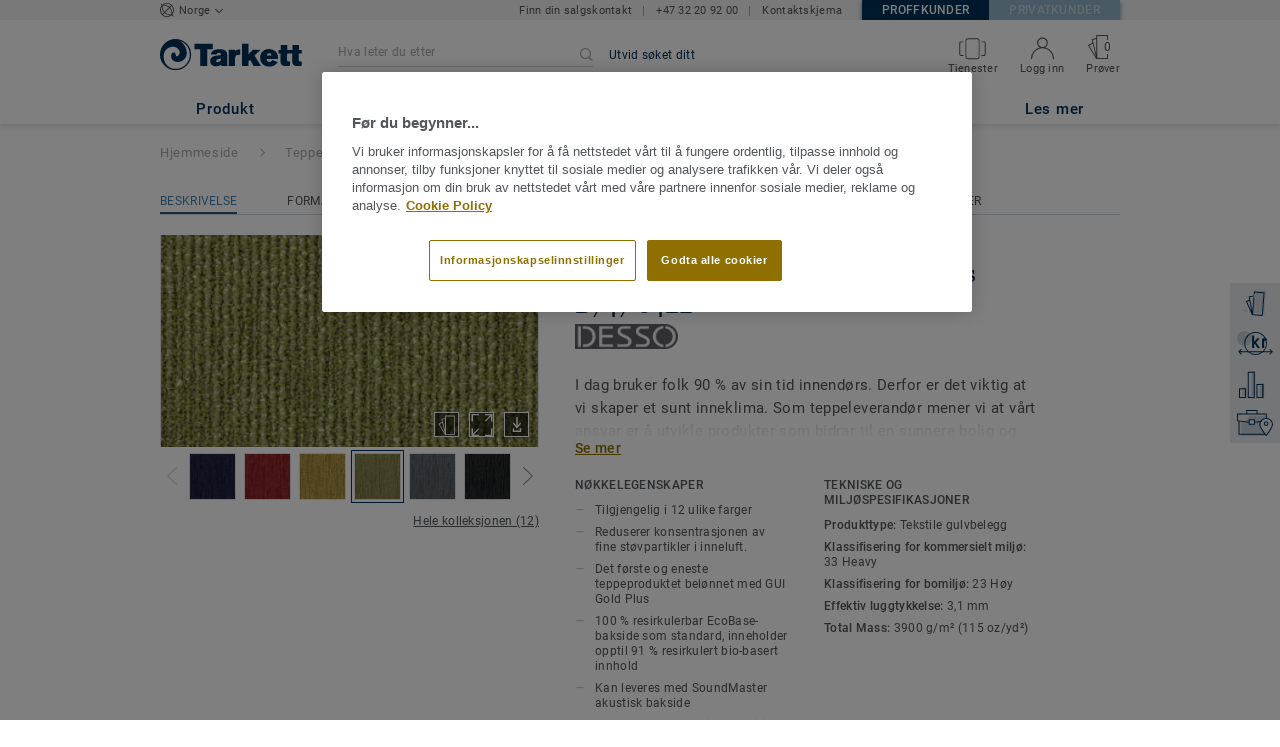

--- FILE ---
content_type: text/html; charset=utf-8
request_url: https://prosjekt.tarkett.no/nb_NO/kolleksjon-C001032-airmaster-atmos/airmaster-atmos-b747-6422
body_size: 176404
content:
<!doctype html>
<html data-n-head-ssr lang="nb" data-n-head="%7B%22lang%22:%7B%22ssr%22:%22nb%22%7D%7D">
<head >
  <meta data-n-head="ssr" charset="UTF-8"><meta data-n-head="ssr" http-equiv="X-UA-Compatible" content="IE=edge"><meta data-n-head="ssr" http-equiv="cleartype" content="on"><meta data-n-head="ssr" name="HandheldFriendly" content="True"><meta data-n-head="ssr" name="MobileOptimized" content="320"><meta data-n-head="ssr" name="viewport" content="width=device-width, initial-scale=1, maximum-scale=1"><meta data-n-head="ssr" data-hid="description" name="description" content="Oppdag AirMaster Atmos B747 6422 - AirMaster teppeflis reduserer konsentrasjonen av fine støvpartikler i inneluft. GUI Gold Plus og bærekraftig med 100 % resir…"><meta data-n-head="ssr" property="og:image" content="https://media.tarkett-image.com/large/TH_AirMasterAtmos_6422.jpg"><title>AirMaster Atmos B747 6422 AirMaster Atmos Teppefliser</title><link data-n-head="ssr" rel="icon" href="/favicon.ico?v=2" type="image/x-icon"><link data-n-head="ssr" rel="preconnect" href="https://media.tarkett-image.com"><link data-n-head="ssr" rel="preconnect" href="https://s2epqm9n.tarkett.no"><link data-n-head="ssr" rel="preconnect" href="https://www.google-analytics.com"><link data-n-head="ssr" rel="preconnect" href="https://stats.g.doubleclick.net"><link data-n-head="ssr" rel="preconnect" href="https://rum-static.pingdom.net"><link data-n-head="ssr" rel="preconnect" href="https://siteintercept.qualtrics.com"><link data-n-head="ssr" rel="preconnect" href="https://connect.facebook.net"><link data-n-head="ssr" rel="preconnect" href="https://www.facebook.com"><link data-n-head="ssr" rel="preconnect" href="https://secure.quantserve.com"><link data-n-head="ssr" rel="preconnect" href="https://rules.quantcount.com"><link data-n-head="ssr" rel="preconnect" href="https://www.google.com"><link data-n-head="ssr" rel="preload" href="/media/img/M/TH_AirMasterAtmos_6422.jpg" as="image"><script data-n-head="ssr" src="/js/lib/picturefill.min.js" type="text/javascript" defer></script><script data-n-head="ssr" src="https://cdn.cookielaw.org/consent/2237a613-32f8-4c13-8095-d5eed74d78c1/OtAutoBlock.js" type="text/javascript"></script><script data-n-head="ssr" src="https://cdn.cookielaw.org/scripttemplates/otSDKStub.js" type="text/javascript" document-language="true" charset="UTF-8" data-domain-script="2237a613-32f8-4c13-8095-d5eed74d78c1"></script><script data-n-head="ssr" src="/js/lib/onetrust_script.js" type="text/javascript"></script><script data-n-head="ssr" src="/js/lib/qualtrics_survey.js" type="text/javascript" defer></script><link rel="preload" href="/_nuxt/091045c.js" as="script"><link rel="preload" href="/_nuxt/commons/app.14ef7bcaee48115c226d.js" as="script"><link rel="preload" href="/_nuxt/vendors/app.c001ccab35039b322eed.js" as="script"><link rel="preload" href="/_nuxt/app.2f214b6d2a93babaec99.js" as="script"><link rel="preload" href="/_nuxt/pages/product_view.7933a57cae8ab780433c.js" as="script"><link rel="preload" href="/_nuxt/vendors/pages/collection_view/pages/product_view.2fba958c6dad78d20b1c.js" as="script"><link rel="preload" href="/_nuxt/0.1ee5ac65b1da6f808eb3.js" as="script"><style data-vue-ssr-id="623df546:0 5dd6181f:0 8dbd53a0:0 e5ec9e92:0 2800ac84:0 9b3d1944:0 239e84f7:0 b004c36c:0 5267ab84:0 6d45ba56:0 af43f796:0 31e0fe5e:0 75a7192f:0 1456cac8:0 0f8cc92e:0 3df26d61:0 6c8b38b6:0 5b4c686e:0 6fa9a16f:0 a831a542:0 66013347:0 4fd958cc:0 cf1a006a:0 2708de5e:0 6d4ca320:0 7755810a:0 25982220:0 370027a8:0 896d1b00:0 d906f418:0 d906f418:1 57a2ca8a:0 d5b9c3c6:0 780a2697:0 5aef4525:0 06a01b4d:0 8143e1b0:0 52838cf9:0 14a1ab90:0 4b54341a:0 17bf57f1:0 9f997906:0 4512368b:0 62f6f877:0 8d705098:0 8ea23bcc:0 0ca10a90:0 d0620a92:0 fd3af7ae:0 5b99c1ba:0 256b7695:0 88b36af4:0 21c08e5a:0 5b2edbd5:0 9c521436:0 4d24ceb1:0 996d4d54:0 167c4021:0">@font-face{font-family:'Roboto Light';font-style:normal;font-weight:300;font-display:swap;src:url("/css/fonts/Roboto/Light/Roboto-Light.cyrillic-ext.eot");src:local("Roboto Light"),local("Roboto-Light"),url("/css/fonts/Roboto/Light/Roboto-Light.cyrillic-ext.eot?#iefix") format("embedded-opentype"),url("/css/fonts/Roboto/Light/Roboto-Light.cyrillic-ext.woff2") format("woff2"),url("/css/fonts/Roboto/Light/Roboto-Light.cyrillic-ext.woff") format("woff"),url("/css/fonts/Roboto/Light/Roboto-Light.cyrillic-ext.ttf") format("truetype"),url("/css/fonts/Roboto/Light/Roboto-Light.cyrillic-ext.svg#Roboto") format("svg");unicode-range:U+0460-052F, U+1C80-1C88, U+20B4, U+2DE0-2DFF, U+A640-A69F, U+FE2E-FE2F}@font-face{font-family:'Roboto Light';font-style:normal;font-weight:300;font-display:swap;src:url("/css/fonts/Roboto/Light/Roboto-Light.cyrillic.eot");src:local("Roboto Light"),local("Roboto-Light"),url("/css/fonts/Roboto/Light/Roboto-Light.cyrillic.eot?#iefix") format("embedded-opentype"),url("/css/fonts/Roboto/Light/Roboto-Light.cyrillic.woff2") format("woff2"),url("/css/fonts/Roboto/Light/Roboto-Light.cyrillic.woff") format("woff"),url("/css/fonts/Roboto/Light/Roboto-Light.cyrillic.ttf") format("truetype"),url("/css/fonts/Roboto/Light/Roboto-Light.cyrillic.svg#Roboto") format("svg");unicode-range:U+0400-045F, U+0490-0491, U+04B0-04B1, U+2116}@font-face{font-family:'Roboto Light';font-style:normal;font-weight:300;font-display:swap;src:url("/css/fonts/Roboto/Light/Roboto-Light.greek-ext.eot");src:local("Roboto Light"),local("Roboto-Light"),url("/css/fonts/Roboto/Light/Roboto-Light.greek-ext.eot?#iefix") format("embedded-opentype"),url("/css/fonts/Roboto/Light/Roboto-Light.greek-ext.woff2") format("woff2"),url("/css/fonts/Roboto/Light/Roboto-Light.greek-ext.woff") format("woff"),url("/css/fonts/Roboto/Light/Roboto-Light.greek-ext.ttf") format("truetype"),url("/css/fonts/Roboto/Light/Roboto-Light.greek-ext.svg#Roboto") format("svg");unicode-range:U+1F00-1FFF}@font-face{font-family:'Roboto Light';font-style:normal;font-weight:300;font-display:swap;src:url("/css/fonts/Roboto/Light/Roboto-Light.greek.eot");src:local("Roboto Light"),local("Roboto-Light"),url("/css/fonts/Roboto/Light/Roboto-Light.greek.eot?#iefix") format("embedded-opentype"),url("/css/fonts/Roboto/Light/Roboto-Light.greek.woff2") format("woff2"),url("/css/fonts/Roboto/Light/Roboto-Light.greek.woff") format("woff"),url("/css/fonts/Roboto/Light/Roboto-Light.greek.ttf") format("truetype"),url("/css/fonts/Roboto/Light/Roboto-Light.greek.svg#Roboto") format("svg");unicode-range:U+0370-03FF}@font-face{font-family:'Roboto Light';font-style:normal;font-weight:300;font-display:swap;src:url("/css/fonts/Roboto/Light/Roboto-Light.latin-ext.eot");src:local("Roboto Light"),local("Roboto-Light"),url("/css/fonts/Roboto/Light/Roboto-Light.latin-ext.eot?#iefix") format("embedded-opentype"),url("/css/fonts/Roboto/Light/Roboto-Light.latin-ext.woff2") format("woff2"),url("/css/fonts/Roboto/Light/Roboto-Light.latin-ext.woff") format("woff"),url("/css/fonts/Roboto/Light/Roboto-Light.latin-ext.ttf") format("truetype"),url("/css/fonts/Roboto/Light/Roboto-Light.latin-ext.svg#Roboto") format("svg");unicode-range:U+0100-024F, U+0259, U+1E00-1EFF, U+2020, U+20A0-20AB, U+20AD-20CF, U+2113, U+2C60-2C7F, U+A720-A7FF}@font-face{font-family:'Roboto Light';font-style:normal;font-weight:300;font-display:swap;src:url("/css/fonts/Roboto/Light/Roboto-Light.latin.eot");src:local("Roboto Light"),local("Roboto-Light"),url("/css/fonts/Roboto/Light/Roboto-Light.latin.eot?#iefix") format("embedded-opentype"),url("/css/fonts/Roboto/Light/Roboto-Light.latin.woff2") format("woff2"),url("/css/fonts/Roboto/Light/Roboto-Light.latin.woff") format("woff"),url("/css/fonts/Roboto/Light/Roboto-Light.latin.ttf") format("truetype"),url("/css/fonts/Roboto/Light/Roboto-Light.latin.svg#Roboto") format("svg");unicode-range:U+0000-00FF, U+0131, U+0152-0153, U+02BB-02BC, U+02C6, U+02DA, U+02DC, U+2000-206F, U+2074, U+20AC, U+2122, U+2191, U+2193, U+2212, U+2215, U+FEFF, U+FFFD}@font-face{font-family:'Roboto Regular';font-style:normal;font-weight:400;font-display:swap;src:url("/css/fonts/Roboto/Regular/Roboto-Regular.cyrillic-ext.eot");src:local("Roboto"),local("Roboto-Regular"),url("/css/fonts/Roboto/Regular/Roboto-Regular.cyrillic-ext.eot?#iefix") format("embedded-opentype"),url("/css/fonts/Roboto/Regular/Roboto-Regular.cyrillic-ext.woff2") format("woff2"),url("/css/fonts/Roboto/Regular/Roboto-Regular.cyrillic-ext.woff") format("woff"),url("/css/fonts/Roboto/Regular/Roboto-Regular.cyrillic-ext.ttf") format("truetype"),url("/css/fonts/Roboto/Regular/Roboto-Regular.cyrillic-ext.svg#Roboto") format("svg");unicode-range:U+0460-052F, U+1C80-1C88, U+20B4, U+2DE0-2DFF, U+A640-A69F, U+FE2E-FE2F}@font-face{font-family:'Roboto Regular';font-style:normal;font-weight:400;font-display:swap;src:url("/css/fonts/Roboto/Regular/Roboto-Regular.cyrillic.eot");src:local("Roboto"),local("Roboto-Regular"),url("/css/fonts/Roboto/Regular/Roboto-Regular.cyrillic.eot?#iefix") format("embedded-opentype"),url("/css/fonts/Roboto/Regular/Roboto-Regular.cyrillic.woff2") format("woff2"),url("/css/fonts/Roboto/Regular/Roboto-Regular.cyrillic.woff") format("woff"),url("/css/fonts/Roboto/Regular/Roboto-Regular.cyrillic.ttf") format("truetype"),url("/css/fonts/Roboto/Regular/Roboto-Regular.cyrillic.svg#Roboto") format("svg");unicode-range:U+0400-045F, U+0490-0491, U+04B0-04B1, U+2116}@font-face{font-family:'Roboto Regular';font-style:normal;font-weight:400;font-display:swap;src:url("/css/fonts/Roboto/Regular/Roboto-Regular.greek-ext.eot");src:local("Roboto"),local("Roboto-Regular"),url("/css/fonts/Roboto/Regular/Roboto-Regular.greek-ext.eot?#iefix") format("embedded-opentype"),url("/css/fonts/Roboto/Regular/Roboto-Regular.greek-ext.woff2") format("woff2"),url("/css/fonts/Roboto/Regular/Roboto-Regular.greek-ext.woff") format("woff"),url("/css/fonts/Roboto/Regular/Roboto-Regular.greek-ext.ttf") format("truetype"),url("/css/fonts/Roboto/Regular/Roboto-Regular.greek-ext.svg#Roboto") format("svg");unicode-range:U+1F00-1FFF}@font-face{font-family:'Roboto Regular';font-style:normal;font-weight:400;font-display:swap;src:url("/css/fonts/Roboto/Regular/Roboto-Regular.greek.eot");src:local("Roboto"),local("Roboto-Regular"),url("/css/fonts/Roboto/Regular/Roboto-Regular.greek.eot?#iefix") format("embedded-opentype"),url("/css/fonts/Roboto/Regular/Roboto-Regular.greek.woff2") format("woff2"),url("/css/fonts/Roboto/Regular/Roboto-Regular.greek.woff") format("woff"),url("/css/fonts/Roboto/Regular/Roboto-Regular.greek.ttf") format("truetype"),url("/css/fonts/Roboto/Regular/Roboto-Regular.greek.svg#Roboto") format("svg");unicode-range:U+0370-03FF}@font-face{font-family:'Roboto Regular';font-style:normal;font-weight:400;font-display:swap;src:url("/css/fonts/Roboto/Regular/Roboto-Regular.latin-ext.eot");src:local("Roboto"),local("Roboto-Regular"),url("/css/fonts/Roboto/Regular/Roboto-Regular.latin-ext.eot?#iefix") format("embedded-opentype"),url("/css/fonts/Roboto/Regular/Roboto-Regular.latin-ext.woff2") format("woff2"),url("/css/fonts/Roboto/Regular/Roboto-Regular.latin-ext.woff") format("woff"),url("/css/fonts/Roboto/Regular/Roboto-Regular.latin-ext.ttf") format("truetype"),url("/css/fonts/Roboto/Regular/Roboto-Regular.latin-ext.svg#Roboto") format("svg");unicode-range:U+0100-024F, U+0259, U+1E00-1EFF, U+2020, U+20A0-20AB, U+20AD-20CF, U+2113, U+2C60-2C7F, U+A720-A7FF}@font-face{font-family:'Roboto Regular';font-style:normal;font-weight:400;font-display:swap;src:url("/css/fonts/Roboto/Regular/Roboto-Regular.latin.eot");src:local("Roboto"),local("Roboto-Regular"),url("/css/fonts/Roboto/Regular/Roboto-Regular.latin.eot?#iefix") format("embedded-opentype"),url("/css/fonts/Roboto/Regular/Roboto-Regular.latin.woff2") format("woff2"),url("/css/fonts/Roboto/Regular/Roboto-Regular.latin.woff") format("woff"),url("/css/fonts/Roboto/Regular/Roboto-Regular.latin.ttf") format("truetype"),url("/css/fonts/Roboto/Regular/Roboto-Regular.latin.svg#Roboto") format("svg");unicode-range:U+0000-00FF, U+0131, U+0152-0153, U+02BB-02BC, U+02C6, U+02DA, U+02DC, U+2000-206F, U+2074, U+20AC, U+2122, U+2191, U+2193, U+2212, U+2215, U+FEFF, U+FFFD}@font-face{font-family:'Roboto Medium';font-style:normal;font-weight:500;font-display:swap;src:url("/css/fonts/Roboto/Medium/Roboto-Medium.cyrillic-ext.eot");src:local("Roboto Medium"),local("Roboto-Medium"),url("/css/fonts/Roboto/Medium/Roboto-Medium.cyrillic-ext.eot?#iefix") format("embedded-opentype"),url("/css/fonts/Roboto/Medium/Roboto-Medium.cyrillic-ext.woff2") format("woff2"),url("/css/fonts/Roboto/Medium/Roboto-Medium.cyrillic-ext.woff") format("woff"),url("/css/fonts/Roboto/Medium/Roboto-Medium.cyrillic-ext.ttf") format("truetype"),url("/css/fonts/Roboto/Medium/Roboto-Medium.cyrillic-ext.svg#Roboto") format("svg");unicode-range:U+0460-052F, U+1C80-1C88, U+20B4, U+2DE0-2DFF, U+A640-A69F, U+FE2E-FE2F}@font-face{font-family:'Roboto Medium';font-style:normal;font-weight:500;font-display:swap;src:url("/css/fonts/Roboto/Medium/Roboto-Medium.cyrillic.eot");src:local("Roboto Medium"),local("Roboto-Medium"),url("/css/fonts/Roboto/Medium/Roboto-Medium.cyrillic.eot?#iefix") format("embedded-opentype"),url("/css/fonts/Roboto/Medium/Roboto-Medium.cyrillic.woff2") format("woff2"),url("/css/fonts/Roboto/Medium/Roboto-Medium.cyrillic.woff") format("woff"),url("/css/fonts/Roboto/Medium/Roboto-Medium.cyrillic.ttf") format("truetype"),url("/css/fonts/Roboto/Medium/Roboto-Medium.cyrillic.svg#Roboto") format("svg");unicode-range:U+0400-045F, U+0490-0491, U+04B0-04B1, U+2116}@font-face{font-family:'Roboto Medium';font-style:normal;font-weight:500;font-display:swap;src:url("/css/fonts/Roboto/Medium/Roboto-Medium.greek-ext.eot");src:local("Roboto Medium"),local("Roboto-Medium"),url("/css/fonts/Roboto/Medium/Roboto-Medium.greek-ext.eot?#iefix") format("embedded-opentype"),url("/css/fonts/Roboto/Medium/Roboto-Medium.greek-ext.woff2") format("woff2"),url("/css/fonts/Roboto/Medium/Roboto-Medium.greek-ext.woff") format("woff"),url("/css/fonts/Roboto/Medium/Roboto-Medium.greek-ext.ttf") format("truetype"),url("/css/fonts/Roboto/Medium/Roboto-Medium.greek-ext.svg#Roboto") format("svg");unicode-range:U+1F00-1FFF}@font-face{font-family:'Roboto Medium';font-style:normal;font-weight:500;font-display:swap;src:url("/css/fonts/Roboto/Medium/Roboto-Medium.greek.eot");src:local("Roboto Medium"),local("Roboto-Medium"),url("/css/fonts/Roboto/Medium/Roboto-Medium.greek.eot?#iefix") format("embedded-opentype"),url("/css/fonts/Roboto/Medium/Roboto-Medium.greek.woff2") format("woff2"),url("/css/fonts/Roboto/Medium/Roboto-Medium.greek.woff") format("woff"),url("/css/fonts/Roboto/Medium/Roboto-Medium.greek.ttf") format("truetype"),url("/css/fonts/Roboto/Medium/Roboto-Medium.greek.svg#Roboto") format("svg");unicode-range:U+0370-03FF}@font-face{font-family:'Roboto Medium';font-style:normal;font-weight:500;font-display:swap;src:url("/css/fonts/Roboto/Medium/Roboto-Medium.latin-ext.eot");src:local("Roboto Medium"),local("Roboto-Medium"),url("/css/fonts/Roboto/Medium/Roboto-Medium.latin-ext.eot?#iefix") format("embedded-opentype"),url("/css/fonts/Roboto/Medium/Roboto-Medium.latin-ext.woff2") format("woff2"),url("/css/fonts/Roboto/Medium/Roboto-Medium.latin-ext.woff") format("woff"),url("/css/fonts/Roboto/Medium/Roboto-Medium.latin-ext.ttf") format("truetype"),url("/css/fonts/Roboto/Medium/Roboto-Medium.latin-ext.svg#Roboto") format("svg");unicode-range:U+0100-024F, U+0259, U+1E00-1EFF, U+2020, U+20A0-20AB, U+20AD-20CF, U+2113, U+2C60-2C7F, U+A720-A7FF}@font-face{font-family:'Roboto Medium';font-style:normal;font-weight:500;font-display:swap;src:url("/css/fonts/Roboto/Medium/Roboto-Medium.latin.eot");src:local("Roboto Medium"),local("Roboto-Medium"),url("/css/fonts/Roboto/Medium/Roboto-Medium.latin.eot?#iefix") format("embedded-opentype"),url("/css/fonts/Roboto/Medium/Roboto-Medium.latin.woff2") format("woff2"),url("/css/fonts/Roboto/Medium/Roboto-Medium.latin.woff") format("woff"),url("/css/fonts/Roboto/Medium/Roboto-Medium.latin.ttf") format("truetype"),url("/css/fonts/Roboto/Medium/Roboto-Medium.latin.svg#Roboto") format("svg");unicode-range:U+0000-00FF, U+0131, U+0152-0153, U+02BB-02BC, U+02C6, U+02DA, U+02DC, U+2000-206F, U+2074, U+20AC, U+2122, U+2191, U+2193, U+2212, U+2215, U+FEFF, U+FFFD}@font-face{font-family:'Roboto Bold';font-style:normal;font-weight:700;font-display:swap;src:url("/css/fonts/Roboto/Bold/Roboto-Bold.cyrillic-ext.eot");src:local("Roboto Bold"),local("Roboto-Bold"),url("/css/fonts/Roboto/Bold/Roboto-Bold.cyrillic-ext.eot?#iefix") format("embedded-opentype"),url("/css/fonts/Roboto/Bold/Roboto-Bold.cyrillic-ext.woff2") format("woff2"),url("/css/fonts/Roboto/Bold/Roboto-Bold.cyrillic-ext.woff") format("woff"),url("/css/fonts/Roboto/Bold/Roboto-Bold.cyrillic-ext.ttf") format("truetype"),url("/css/fonts/Roboto/Bold/Roboto-Bold.cyrillic-ext.svg#Roboto") format("svg");unicode-range:U+0460-052F, U+1C80-1C88, U+20B4, U+2DE0-2DFF, U+A640-A69F, U+FE2E-FE2F}@font-face{font-family:'Roboto Bold';font-style:normal;font-weight:700;font-display:swap;src:url("/css/fonts/Roboto/Bold/Roboto-Bold.cyrillic.eot");src:local("Roboto Bold"),local("Roboto-Bold"),url("/css/fonts/Roboto/Bold/Roboto-Bold.cyrillic.eot?#iefix") format("embedded-opentype"),url("/css/fonts/Roboto/Bold/Roboto-Bold.cyrillic.woff2") format("woff2"),url("/css/fonts/Roboto/Bold/Roboto-Bold.cyrillic.woff") format("woff"),url("/css/fonts/Roboto/Bold/Roboto-Bold.cyrillic.ttf") format("truetype"),url("/css/fonts/Roboto/Bold/Roboto-Bold.cyrillic.svg#Roboto") format("svg");unicode-range:U+0400-045F, U+0490-0491, U+04B0-04B1, U+2116}@font-face{font-family:'Roboto Bold';font-style:normal;font-weight:700;font-display:swap;src:url("/css/fonts/Roboto/Bold/Roboto-Bold.greek-ext.eot");src:local("Roboto Bold"),local("Roboto-Bold"),url("/css/fonts/Roboto/Bold/Roboto-Bold.greek-ext.eot?#iefix") format("embedded-opentype"),url("/css/fonts/Roboto/Bold/Roboto-Bold.greek-ext.woff2") format("woff2"),url("/css/fonts/Roboto/Bold/Roboto-Bold.greek-ext.woff") format("woff"),url("/css/fonts/Roboto/Bold/Roboto-Bold.greek-ext.ttf") format("truetype"),url("/css/fonts/Roboto/Bold/Roboto-Bold.greek-ext.svg#Roboto") format("svg");unicode-range:U+1F00-1FFF}@font-face{font-family:'Roboto Bold';font-style:normal;font-weight:700;font-display:swap;src:url("/css/fonts/Roboto/Bold/Roboto-Bold.greek.eot");src:local("Roboto Bold"),local("Roboto-Bold"),url("/css/fonts/Roboto/Bold/Roboto-Bold.greek.eot?#iefix") format("embedded-opentype"),url("/css/fonts/Roboto/Bold/Roboto-Bold.greek.woff2") format("woff2"),url("/css/fonts/Roboto/Bold/Roboto-Bold.greek.woff") format("woff"),url("/css/fonts/Roboto/Bold/Roboto-Bold.greek.ttf") format("truetype"),url("/css/fonts/Roboto/Bold/Roboto-Bold.greek.svg#Roboto") format("svg");unicode-range:U+0370-03FF}@font-face{font-family:'Roboto Bold';font-style:normal;font-weight:700;font-display:swap;src:url("/css/fonts/Roboto/Bold/Roboto-Bold.latin-ext.eot");src:local("Roboto Bold"),local("Roboto-Bold"),url("/css/fonts/Roboto/Bold/Roboto-Bold.latin-ext.eot?#iefix") format("embedded-opentype"),url("/css/fonts/Roboto/Bold/Roboto-Bold.latin-ext.woff2") format("woff2"),url("/css/fonts/Roboto/Bold/Roboto-Bold.latin-ext.woff") format("woff"),url("/css/fonts/Roboto/Bold/Roboto-Bold.latin-ext.ttf") format("truetype"),url("/css/fonts/Roboto/Bold/Roboto-Bold.latin-ext.svg#Roboto") format("svg");unicode-range:U+0100-024F, U+0259, U+1E00-1EFF, U+2020, U+20A0-20AB, U+20AD-20CF, U+2113, U+2C60-2C7F, U+A720-A7FF}@font-face{font-family:'Roboto Bold';font-style:normal;font-weight:700;font-display:swap;src:url("/css/fonts/Roboto/Bold/Roboto-Bold.latin.eot");src:local("Roboto Bold"),local("Roboto-Bold"),url("/css/fonts/Roboto/Bold/Roboto-Bold.latin.eot?#iefix") format("embedded-opentype"),url("/css/fonts/Roboto/Bold/Roboto-Bold.latin.woff2") format("woff2"),url("/css/fonts/Roboto/Bold/Roboto-Bold.latin.woff") format("woff"),url("/css/fonts/Roboto/Bold/Roboto-Bold.latin.ttf") format("truetype"),url("/css/fonts/Roboto/Bold/Roboto-Bold.latin.svg#Roboto") format("svg");unicode-range:U+0000-00FF, U+0131, U+0152-0153, U+02BB-02BC, U+02C6, U+02DA, U+02DC, U+2000-206F, U+2074, U+20AC, U+2122, U+2191, U+2193, U+2212, U+2215, U+FEFF, U+FFFD}@font-face{font-family:'Georgia Regular';src:local("Georgia"),url("/css/fonts/Georgia/Georgia.woff2") format("woff2"),url("/css/fonts/Georgia/Georgia.woff") format("woff"),url("/css/fonts/Georgia/Georgia.ttf") format("truetype"),url("/css/fonts/Georgia/Georgia.otf") format("opentype"),url("/css/fonts/Georgia/Georgia.eot") format("embedded-opentype"),url("/css/fonts/Georgia/Georgia.eot?#iefix") format("embedded-opentype");font-display:swap}/*! normalize.css v3.0.1 | MIT License | git.io/normalize */html{font-family:sans-serif;-ms-text-size-adjust:100%;-webkit-text-size-adjust:100%}body{margin:0}article,aside,details,figcaption,figure,footer,header,hgroup,main,nav,section,summary{display:block}audio,canvas,progress,video{display:inline-block;vertical-align:baseline}audio:not([controls]){display:none;height:0}[hidden],template{display:none}a{background:transparent}a:active,a:hover{outline:0}abbr[title]{border-bottom:1px dotted}b,strong{font-weight:bold}dfn{font-style:italic}h1{font-size:2em;margin:0.67em 0}mark{background:#ff0;color:#000}small{font-size:80%}sub,sup{font-size:75%;line-height:0;position:relative;vertical-align:baseline}sup{top:-0.5em}sub{bottom:-0.25em}img{border:0}svg:not(:root){overflow:hidden}figure{margin:1em 40px}hr{box-sizing:content-box;height:0}pre{overflow:auto}code,kbd,pre,samp{font-family:monospace, monospace;font-size:1em}button,input,optgroup,select,textarea{color:inherit;font:inherit;margin:0}button{overflow:visible}button,select{text-transform:none}button,html input[type="button"],input[type="reset"],input[type="submit"]{-webkit-appearance:button;cursor:pointer}button[disabled],html input[disabled]{cursor:default}button::-moz-focus-inner,input::-moz-focus-inner{border:0;padding:0}input{line-height:normal}input[type="checkbox"],input[type="radio"]{box-sizing:border-box;padding:0}input[type="number"]::-webkit-inner-spin-button,input[type="number"]::-webkit-outer-spin-button{height:auto}input[type="search"]{-webkit-appearance:textfield;box-sizing:content-box}input[type="search"]::-webkit-search-cancel-button,input[type="search"]::-webkit-search-decoration{-webkit-appearance:none}fieldset{border:1px solid #c0c0c0;margin:0 2px;padding:0.35em 0.625em 0.75em}legend{border:0;padding:0}textarea{overflow:auto}optgroup{font-weight:bold}table{border-collapse:collapse;border-spacing:0}td,th{padding:0}.container{margin-right:auto;margin-left:auto;padding-left:15px;padding-right:15px}.container:before,.container:after{content:" ";display:table}.container:after{clear:both}@media (min-width: 640px){.container{width:750px}}@media (min-width: 768px){.container{width:970px}}@media (min-width: 990px){.container{width:1170px}}.container-fluid{margin-right:auto;margin-left:auto;padding-left:15px;padding-right:15px;min-height:100vh;width:100%;display:flex;flex-direction:column}.container-fluid:before,.container-fluid:after{content:" ";display:table}.container-fluid:after{clear:both}.row{margin-left:-15px;margin-right:-15px}.row:before,.row:after{content:" ";display:table}.row:after{clear:both}.col-xs-1,.col-sm-1,.col-md-1,.col-lg-1,.col-xs-2,.col-sm-2,.col-md-2,.col-lg-2,.col-xs-3,.col-sm-3,.col-md-3,.col-lg-3,.col-xs-4,.col-sm-4,.col-md-4,.col-lg-4,.col-xs-5,.col-sm-5,.col-md-5,.col-lg-5,.col-xs-6,.col-sm-6,.col-md-6,.col-lg-6,.col-xs-7,.col-sm-7,.col-md-7,.col-lg-7,.col-xs-8,.col-sm-8,.col-md-8,.col-lg-8,.col-xs-9,.col-sm-9,.col-md-9,.col-lg-9,.col-xs-10,.col-sm-10,.col-md-10,.col-lg-10,.col-xs-11,.col-sm-11,.col-md-11,.col-lg-11,.col-xs-12,.col-sm-12,.col-md-12,.col-lg-12{position:relative;min-height:1px;padding-left:15px;padding-right:15px}.col-xs-1,.col-xs-2,.col-xs-3,.col-xs-4,.col-xs-5,.col-xs-6,.col-xs-7,.col-xs-8,.col-xs-9,.col-xs-10,.col-xs-11,.col-xs-12{float:left}.col-xs-1{width:8.33333%}.col-xs-2{width:16.66667%}.col-xs-3{width:25%}.col-xs-4{width:33.33333%}.col-xs-5{width:41.66667%}.col-xs-6{width:50%}.col-xs-7{width:58.33333%}.col-xs-8{width:66.66667%}.col-xs-9{width:75%}.col-xs-10{width:83.33333%}.col-xs-11{width:91.66667%}.col-xs-12{width:100%}.col-xs-pull-0{right:auto}.col-xs-pull-1{right:8.33333%}.col-xs-pull-2{right:16.66667%}.col-xs-pull-3{right:25%}.col-xs-pull-4{right:33.33333%}.col-xs-pull-5{right:41.66667%}.col-xs-pull-6{right:50%}.col-xs-pull-7{right:58.33333%}.col-xs-pull-8{right:66.66667%}.col-xs-pull-9{right:75%}.col-xs-pull-10{right:83.33333%}.col-xs-pull-11{right:91.66667%}.col-xs-pull-12{right:100%}.col-xs-push-0{left:auto}.col-xs-push-1{left:8.33333%}.col-xs-push-2{left:16.66667%}.col-xs-push-3{left:25%}.col-xs-push-4{left:33.33333%}.col-xs-push-5{left:41.66667%}.col-xs-push-6{left:50%}.col-xs-push-7{left:58.33333%}.col-xs-push-8{left:66.66667%}.col-xs-push-9{left:75%}.col-xs-push-10{left:83.33333%}.col-xs-push-11{left:91.66667%}.col-xs-push-12{left:100%}.col-xs-offset-0{margin-left:0%}.col-xs-offset-1{margin-left:8.33333%}.col-xs-offset-2{margin-left:16.66667%}.col-xs-offset-3{margin-left:25%}.col-xs-offset-4{margin-left:33.33333%}.col-xs-offset-5{margin-left:41.66667%}.col-xs-offset-6{margin-left:50%}.col-xs-offset-7{margin-left:58.33333%}.col-xs-offset-8{margin-left:66.66667%}.col-xs-offset-9{margin-left:75%}.col-xs-offset-10{margin-left:83.33333%}.col-xs-offset-11{margin-left:91.66667%}.col-xs-offset-12{margin-left:100%}@media (min-width: 640px){.col-sm-1,.col-sm-2,.col-sm-3,.col-sm-4,.col-sm-5,.col-sm-6,.col-sm-7,.col-sm-8,.col-sm-9,.col-sm-10,.col-sm-11,.col-sm-12{float:left}.col-sm-1{width:8.33333%}.col-sm-2{width:16.66667%}.col-sm-3{width:25%}.col-sm-4{width:33.33333%}.col-sm-5{width:41.66667%}.col-sm-6{width:50%}.col-sm-7{width:58.33333%}.col-sm-8{width:66.66667%}.col-sm-9{width:75%}.col-sm-10{width:83.33333%}.col-sm-11{width:91.66667%}.col-sm-12{width:100%}.col-sm-pull-0{right:auto}.col-sm-pull-1{right:8.33333%}.col-sm-pull-2{right:16.66667%}.col-sm-pull-3{right:25%}.col-sm-pull-4{right:33.33333%}.col-sm-pull-5{right:41.66667%}.col-sm-pull-6{right:50%}.col-sm-pull-7{right:58.33333%}.col-sm-pull-8{right:66.66667%}.col-sm-pull-9{right:75%}.col-sm-pull-10{right:83.33333%}.col-sm-pull-11{right:91.66667%}.col-sm-pull-12{right:100%}.col-sm-push-0{left:auto}.col-sm-push-1{left:8.33333%}.col-sm-push-2{left:16.66667%}.col-sm-push-3{left:25%}.col-sm-push-4{left:33.33333%}.col-sm-push-5{left:41.66667%}.col-sm-push-6{left:50%}.col-sm-push-7{left:58.33333%}.col-sm-push-8{left:66.66667%}.col-sm-push-9{left:75%}.col-sm-push-10{left:83.33333%}.col-sm-push-11{left:91.66667%}.col-sm-push-12{left:100%}.col-sm-offset-0{margin-left:0%}.col-sm-offset-1{margin-left:8.33333%}.col-sm-offset-2{margin-left:16.66667%}.col-sm-offset-3{margin-left:25%}.col-sm-offset-4{margin-left:33.33333%}.col-sm-offset-5{margin-left:41.66667%}.col-sm-offset-6{margin-left:50%}.col-sm-offset-7{margin-left:58.33333%}.col-sm-offset-8{margin-left:66.66667%}.col-sm-offset-9{margin-left:75%}.col-sm-offset-10{margin-left:83.33333%}.col-sm-offset-11{margin-left:91.66667%}.col-sm-offset-12{margin-left:100%}}@media (min-width: 768px){.col-md-1,.col-md-2,.col-md-3,.col-md-4,.col-md-5,.col-md-6,.col-md-7,.col-md-8,.col-md-9,.col-md-10,.col-md-11,.col-md-12{float:left}.col-md-1{width:8.33333%}.col-md-2{width:16.66667%}.col-md-3{width:25%}.col-md-4{width:33.33333%}.col-md-5{width:41.66667%}.col-md-6{width:50%}.col-md-7{width:58.33333%}.col-md-8{width:66.66667%}.col-md-9{width:75%}.col-md-10{width:83.33333%}.col-md-11{width:91.66667%}.col-md-12{width:100%}.col-md-pull-0{right:auto}.col-md-pull-1{right:8.33333%}.col-md-pull-2{right:16.66667%}.col-md-pull-3{right:25%}.col-md-pull-4{right:33.33333%}.col-md-pull-5{right:41.66667%}.col-md-pull-6{right:50%}.col-md-pull-7{right:58.33333%}.col-md-pull-8{right:66.66667%}.col-md-pull-9{right:75%}.col-md-pull-10{right:83.33333%}.col-md-pull-11{right:91.66667%}.col-md-pull-12{right:100%}.col-md-push-0{left:auto}.col-md-push-1{left:8.33333%}.col-md-push-2{left:16.66667%}.col-md-push-3{left:25%}.col-md-push-4{left:33.33333%}.col-md-push-5{left:41.66667%}.col-md-push-6{left:50%}.col-md-push-7{left:58.33333%}.col-md-push-8{left:66.66667%}.col-md-push-9{left:75%}.col-md-push-10{left:83.33333%}.col-md-push-11{left:91.66667%}.col-md-push-12{left:100%}.col-md-offset-0{margin-left:0%}.col-md-offset-1{margin-left:8.33333%}.col-md-offset-2{margin-left:16.66667%}.col-md-offset-3{margin-left:25%}.col-md-offset-4{margin-left:33.33333%}.col-md-offset-5{margin-left:41.66667%}.col-md-offset-6{margin-left:50%}.col-md-offset-7{margin-left:58.33333%}.col-md-offset-8{margin-left:66.66667%}.col-md-offset-9{margin-left:75%}.col-md-offset-10{margin-left:83.33333%}.col-md-offset-11{margin-left:91.66667%}.col-md-offset-12{margin-left:100%}}@media (min-width: 990px){.col-lg-1,.col-lg-2,.col-lg-3,.col-lg-4,.col-lg-5,.col-lg-6,.col-lg-7,.col-lg-8,.col-lg-9,.col-lg-10,.col-lg-11,.col-lg-12{float:left}.col-lg-1{width:8.33333%}.col-lg-2{width:16.66667%}.col-lg-3{width:25%}.col-lg-4{width:33.33333%}.col-lg-5{width:41.66667%}.col-lg-6{width:50%}.col-lg-7{width:58.33333%}.col-lg-8{width:66.66667%}.col-lg-9{width:75%}.col-lg-10{width:83.33333%}.col-lg-11{width:91.66667%}.col-lg-12{width:100%}.col-lg-pull-0{right:auto}.col-lg-pull-1{right:8.33333%}.col-lg-pull-2{right:16.66667%}.col-lg-pull-3{right:25%}.col-lg-pull-4{right:33.33333%}.col-lg-pull-5{right:41.66667%}.col-lg-pull-6{right:50%}.col-lg-pull-7{right:58.33333%}.col-lg-pull-8{right:66.66667%}.col-lg-pull-9{right:75%}.col-lg-pull-10{right:83.33333%}.col-lg-pull-11{right:91.66667%}.col-lg-pull-12{right:100%}.col-lg-push-0{left:auto}.col-lg-push-1{left:8.33333%}.col-lg-push-2{left:16.66667%}.col-lg-push-3{left:25%}.col-lg-push-4{left:33.33333%}.col-lg-push-5{left:41.66667%}.col-lg-push-6{left:50%}.col-lg-push-7{left:58.33333%}.col-lg-push-8{left:66.66667%}.col-lg-push-9{left:75%}.col-lg-push-10{left:83.33333%}.col-lg-push-11{left:91.66667%}.col-lg-push-12{left:100%}.col-lg-offset-0{margin-left:0%}.col-lg-offset-1{margin-left:8.33333%}.col-lg-offset-2{margin-left:16.66667%}.col-lg-offset-3{margin-left:25%}.col-lg-offset-4{margin-left:33.33333%}.col-lg-offset-5{margin-left:41.66667%}.col-lg-offset-6{margin-left:50%}.col-lg-offset-7{margin-left:58.33333%}.col-lg-offset-8{margin-left:66.66667%}.col-lg-offset-9{margin-left:75%}.col-lg-offset-10{margin-left:83.33333%}.col-lg-offset-11{margin-left:91.66667%}.col-lg-offset-12{margin-left:100%}}.carousel{position:relative}.carousel-inner{position:relative;overflow:hidden;width:100%}.carousel-inner>.item{display:none;position:relative;-webkit-transition:0.6s ease-in-out left;-o-transition:0.6s ease-in-out left;transition:0.6s ease-in-out left}.carousel-inner>.item>img,.carousel-inner>.item>a>img{display:block;max-width:100%;height:auto;line-height:1}@media all and (transform-3d), (-webkit-transform-3d){.carousel-inner>.item{-webkit-transition:-webkit-transform 0.6s ease-in-out;-moz-transition:-moz-transform 0.6s ease-in-out;-o-transition:-o-transform 0.6s ease-in-out;transition:transform 0.6s ease-in-out;-webkit-backface-visibility:hidden;-moz-backface-visibility:hidden;backface-visibility:hidden;-webkit-perspective:1000px;-moz-perspective:1000px;perspective:1000px}.carousel-inner>.item.next,.carousel-inner>.item.active.right{-webkit-transform:translate3d(100%, 0, 0);transform:translate3d(100%, 0, 0);left:0}.carousel-inner>.item.prev,.carousel-inner>.item.active.left{-webkit-transform:translate3d(-100%, 0, 0);transform:translate3d(-100%, 0, 0);left:0}.carousel-inner>.item.next.left,.carousel-inner>.item.prev.right,.carousel-inner>.item.active{-webkit-transform:translate3d(0, 0, 0);transform:translate3d(0, 0, 0);left:0}}.carousel-inner>.active,.carousel-inner>.next,.carousel-inner>.prev{display:block}.carousel-inner>.active{left:0}.carousel-inner>.next,.carousel-inner>.prev{position:absolute;top:0;width:100%}.carousel-inner>.next{left:100%}.carousel-inner>.prev{left:-100%}.carousel-inner>.next.left,.carousel-inner>.prev.right{left:0}.carousel-inner>.active.left{left:-100%}.carousel-inner>.active.right{left:100%}.carousel-control{position:absolute;top:0;left:0;bottom:0;width:15%;opacity:.5;filter:alpha(opacity=50);font-size:20px;color:#fff;text-align:center;text-shadow:0 1px 2px rgba(0,0,0,0.6);background-color:rgba(0,0,0,0)}.carousel-control.left{background-image:-webkit-linear-gradient(left, rgba(0,0,0,0.5) 0%, rgba(0,0,0,0.0001) 100%);background-image:-o-linear-gradient(left, rgba(0,0,0,0.5) 0%, rgba(0,0,0,0.0001) 100%);background-image:linear-gradient(to right, rgba(0,0,0,0.5) 0%, rgba(0,0,0,0.0001) 100%);background-repeat:repeat-x;filter:progid:DXImageTransform.Microsoft.gradient(startColorstr='#80000000', endColorstr='#00000000', GradientType=1)}.carousel-control.right{left:auto;right:0;background-image:-webkit-linear-gradient(left, rgba(0,0,0,0.0001) 0%, rgba(0,0,0,0.5) 100%);background-image:-o-linear-gradient(left, rgba(0,0,0,0.0001) 0%, rgba(0,0,0,0.5) 100%);background-image:linear-gradient(to right, rgba(0,0,0,0.0001) 0%, rgba(0,0,0,0.5) 100%);background-repeat:repeat-x;filter:progid:DXImageTransform.Microsoft.gradient(startColorstr='#00000000', endColorstr='#80000000', GradientType=1)}.carousel-control:hover,.carousel-control:focus{outline:0;color:#fff;text-decoration:none;opacity:.9;filter:alpha(opacity=90)}.carousel-control .icon-prev,.carousel-control .icon-next,.carousel-control .glyphicon-chevron-left,.carousel-control .glyphicon-chevron-right{position:absolute;top:50%;margin-top:-10px;z-index:5;display:inline-block}.carousel-control .icon-prev,.carousel-control .glyphicon-chevron-left{left:50%;margin-left:-10px}.carousel-control .icon-next,.carousel-control .glyphicon-chevron-right{right:50%;margin-right:-10px}.carousel-control .icon-prev,.carousel-control .icon-next{width:20px;height:20px;line-height:1;font-family:serif}.carousel-control .icon-prev:before{content:'\2039'}.carousel-control .icon-next:before{content:'\203a'}.carousel-indicators{position:absolute;bottom:10px;left:50%;z-index:15;width:60%;margin-left:-30%;padding-left:0;list-style:none;text-align:center}.carousel-indicators li{display:inline-block;width:10px;height:10px;margin:1px;text-indent:-999px;border:1px solid #fff;border-radius:10px;cursor:pointer;background-color:#000 \9;background-color:rgba(0,0,0,0)}.carousel-indicators .active{margin:0;width:12px;height:12px;background-color:#fff}.carousel-caption{position:absolute;left:15%;right:15%;bottom:20px;z-index:10;padding-top:20px;padding-bottom:20px;color:#fff;text-align:center;text-shadow:0 1px 2px rgba(0,0,0,0.6)}.carousel-caption .btn{text-shadow:none}@media screen and (min-width: 640px){.carousel-control .glyphicon-chevron-left,.carousel-control .glyphicon-chevron-right,.carousel-control .icon-prev,.carousel-control .icon-next{width:30px;height:30px;margin-top:-10px;font-size:30px}.carousel-control .glyphicon-chevron-left,.carousel-control .icon-prev{margin-left:-10px}.carousel-control .glyphicon-chevron-right,.carousel-control .icon-next{margin-right:-10px}.carousel-caption{left:20%;right:20%;padding-bottom:30px}.carousel-indicators{bottom:20px}}.fade{opacity:0;-webkit-transition:opacity 0.15s linear;-o-transition:opacity 0.15s linear;transition:opacity 0.15s linear}.fade.in{opacity:1}.collapse{display:none}.collapse.in{display:block}tr.collapse.in{display:table-row}tbody.collapse.in{display:table-row-group}.collapsing{position:relative;height:0;overflow:hidden;-webkit-transition-property:height,visibility;transition-property:height,visibility;-webkit-transition-duration:0.35s;transition-duration:0.35s;-webkit-transition-timing-function:ease;transition-timing-function:ease}fieldset{padding:0;margin:0;border:0;min-width:0}legend{display:block;width:100%;padding:0;margin-bottom:20px;font-size:21px;line-height:inherit;color:#333;border:0;border-bottom:1px solid #e5e5e5}label{display:inline-block;max-width:100%;margin-bottom:5px;font-weight:bold}input[type="search"]{-webkit-box-sizing:border-box;-moz-box-sizing:border-box;box-sizing:border-box}input[type="radio"],input[type="checkbox"]{margin:4px 0 0;margin-top:1px \9;line-height:normal}input[type="file"]{display:block}input[type="range"]{display:block;width:100%}select[multiple],select[size]{height:auto}input[type="file"]:focus,input[type="radio"]:focus,input[type="checkbox"]:focus{outline:5px auto -webkit-focus-ring-color;outline-offset:-2px}output{display:block;padding-top:7px;font-size:14px;line-height:1.42857;color:#555}.form-control{display:block;width:100%;height:34px;padding:6px 12px;font-size:14px;line-height:1.42857;color:#555;background-color:#fff;background-image:none;border:1px solid #ccc;border-radius:4px;-webkit-box-shadow:inset 0 1px 1px rgba(0,0,0,0.075);box-shadow:inset 0 1px 1px rgba(0,0,0,0.075);-webkit-transition:border-color ease-in-out 0.15s,box-shadow ease-in-out 0.15s;-o-transition:border-color ease-in-out 0.15s,box-shadow ease-in-out 0.15s;transition:border-color ease-in-out 0.15s,box-shadow ease-in-out 0.15s}.form-control:focus{border-color:#66afe9;outline:0;-webkit-box-shadow:inset 0 1px 1px rgba(0,0,0,0.075),0 0 8px rgba(102,175,233,0.6);box-shadow:inset 0 1px 1px rgba(0,0,0,0.075),0 0 8px rgba(102,175,233,0.6)}.form-control::-moz-placeholder{color:#999;font-size:15px;line-height:23px;opacity:1}.form-control:-ms-input-placeholder{color:#999;font-size:15px;line-height:23px}.form-control::-webkit-input-placeholder{color:#999;font-size:15px;line-height:23px}.form-control--bg-behavior{background-color:#F7F7F7}.form-control::-ms-expand{border:0;background-color:transparent}.form-control[disabled],.form-control[readonly],fieldset[disabled] .form-control{background-color:#eee;opacity:1}.form-control[disabled],fieldset[disabled] .form-control{cursor:not-allowed}textarea.form-control{height:auto}input[type="search"]{-webkit-appearance:none}@media screen and (-webkit-min-device-pixel-ratio: 0){input[type="date"].form-control,input[type="time"].form-control,input[type="datetime-local"].form-control,input[type="month"].form-control{line-height:34px}input[type="date"].input-sm,.input-group-sm input[type="date"],input[type="time"].input-sm,.input-group-sm input[type="time"],input[type="datetime-local"].input-sm,.input-group-sm input[type="datetime-local"],input[type="month"].input-sm,.input-group-sm input[type="month"]{line-height:30px}input[type="date"].input-lg,.input-group-lg input[type="date"],input[type="time"].input-lg,.input-group-lg input[type="time"],input[type="datetime-local"].input-lg,.input-group-lg input[type="datetime-local"],input[type="month"].input-lg,.input-group-lg input[type="month"]{line-height:46px}}.form-group{margin-bottom:15px}.radio,.checkbox{position:relative;display:block;margin-top:10px;margin-bottom:10px}.radio label,.checkbox label{min-height:20px;padding-left:20px;margin-bottom:0;font-weight:normal;cursor:pointer}.radio input[type="radio"],.radio-inline input[type="radio"],.checkbox input[type="checkbox"],.checkbox-inline input[type="checkbox"]{position:absolute;margin-left:-20px;margin-top:4px \9}.radio+.radio,.checkbox+.checkbox{margin-top:-5px}.radio-inline,.checkbox-inline{position:relative;display:inline-block;padding-left:20px;margin-bottom:0;vertical-align:middle;font-weight:normal;cursor:pointer}.radio-inline+.radio-inline,.checkbox-inline+.checkbox-inline{margin-top:0;margin-left:10px}input[type="radio"][disabled],input[type="radio"].disabled,fieldset[disabled] input[type="radio"],input[type="checkbox"][disabled],input[type="checkbox"].disabled,fieldset[disabled] input[type="checkbox"]{cursor:not-allowed}.radio-inline.disabled,fieldset[disabled] .radio-inline,.checkbox-inline.disabled,fieldset[disabled] .checkbox-inline{cursor:not-allowed}.radio.disabled label,fieldset[disabled] .radio label,.checkbox.disabled label,fieldset[disabled] .checkbox label{cursor:not-allowed}.form-control-static{padding-top:7px;padding-bottom:7px;margin-bottom:0;min-height:34px}.form-control-static.input-lg,.form-control-static.input-sm{padding-left:0;padding-right:0}.input-sm{height:30px;padding:5px 10px;font-size:12px;line-height:1.5;border-radius:3px}select.input-sm{height:30px;line-height:30px}textarea.input-sm,select[multiple].input-sm{height:auto}.form-group-sm .form-control{height:30px;padding:5px 10px;font-size:12px;line-height:1.5;border-radius:3px}.form-group-sm select.form-control{height:30px;line-height:30px}.form-group-sm textarea.form-control,.form-group-sm select[multiple].form-control{height:auto}.form-group-sm .form-control-static{height:30px;min-height:32px;padding:6px 10px;font-size:12px;line-height:1.5}.input-lg{height:46px;padding:10px 16px;font-size:18px;line-height:1.33333;border-radius:6px}select.input-lg{height:46px;line-height:46px}textarea.input-lg,select[multiple].input-lg{height:auto}.form-group-lg .form-control{height:46px;padding:10px 16px;font-size:18px;line-height:1.33333;border-radius:6px}.form-group-lg select.form-control{height:46px;line-height:46px}.form-group-lg textarea.form-control,.form-group-lg select[multiple].form-control{height:auto}.form-group-lg .form-control-static{height:46px;min-height:38px;padding:11px 16px;font-size:18px;line-height:1.33333}.has-feedback{position:relative}.has-feedback .form-control{padding-right:42.5px}.form-control-feedback{position:absolute;top:0;right:0;z-index:2;display:block;width:34px;height:34px;line-height:34px;text-align:center;pointer-events:none}.input-lg+.form-control-feedback,.input-group-lg+.form-control-feedback,.form-group-lg .form-control+.form-control-feedback{width:46px;height:46px;line-height:46px}.input-sm+.form-control-feedback,.input-group-sm+.form-control-feedback,.form-group-sm .form-control+.form-control-feedback{width:30px;height:30px;line-height:30px}.has-success .help-block,.has-success .control-label,.has-success .radio,.has-success .checkbox,.has-success .radio-inline,.has-success .checkbox-inline,.has-success.radio label,.has-success.checkbox label,.has-success.radio-inline label,.has-success.checkbox-inline label{color:#3c763d}.has-success .form-control{border-color:#3c763d;-webkit-box-shadow:inset 0 1px 1px rgba(0,0,0,0.075);box-shadow:inset 0 1px 1px rgba(0,0,0,0.075)}.has-success .form-control:focus{border-color:#2b542c;-webkit-box-shadow:inset 0 1px 1px rgba(0,0,0,0.075),0 0 6px #67b168;box-shadow:inset 0 1px 1px rgba(0,0,0,0.075),0 0 6px #67b168}.has-success .input-group-addon{color:#3c763d;border-color:#3c763d;background-color:#dff0d8}.has-success .form-control-feedback{color:#3c763d}.has-warning .help-block,.has-warning .control-label,.has-warning .radio,.has-warning .checkbox,.has-warning .radio-inline,.has-warning .checkbox-inline,.has-warning.radio label,.has-warning.checkbox label,.has-warning.radio-inline label,.has-warning.checkbox-inline label{color:#8a6d3b}.has-warning .form-control{border-color:#8a6d3b;-webkit-box-shadow:inset 0 1px 1px rgba(0,0,0,0.075);box-shadow:inset 0 1px 1px rgba(0,0,0,0.075)}.has-warning .form-control:focus{border-color:#66512c;-webkit-box-shadow:inset 0 1px 1px rgba(0,0,0,0.075),0 0 6px #c0a16b;box-shadow:inset 0 1px 1px rgba(0,0,0,0.075),0 0 6px #c0a16b}.has-warning .input-group-addon{color:#8a6d3b;border-color:#8a6d3b;background-color:#fcf8e3}.has-warning .form-control-feedback{color:#8a6d3b}.has-error .help-block,.has-error .control-label,.has-error .radio,.has-error .checkbox,.has-error .radio-inline,.has-error .checkbox-inline,.has-error.radio label,.has-error.checkbox label,.has-error.radio-inline label,.has-error.checkbox-inline label{color:#a94442}.has-error .form-control{border-color:#a94442;-webkit-box-shadow:inset 0 1px 1px rgba(0,0,0,0.075);box-shadow:inset 0 1px 1px rgba(0,0,0,0.075)}.has-error .form-control:focus{border-color:#843534;-webkit-box-shadow:inset 0 1px 1px rgba(0,0,0,0.075),0 0 6px #ce8483;box-shadow:inset 0 1px 1px rgba(0,0,0,0.075),0 0 6px #ce8483}.has-error .input-group-addon{color:#a94442;border-color:#a94442;background-color:#f2dede}.has-error .form-control-feedback{color:#a94442}.has-feedback label ~ .form-control-feedback{top:25px}.has-feedback label.sr-only ~ .form-control-feedback{top:0}.help-block{display:block;margin-top:5px;margin-bottom:10px;color:#737373}@media (min-width: 640px){.form-inline .form-group{display:inline-block;margin-bottom:0;vertical-align:middle}.form-inline .form-control{display:inline-block;width:auto;vertical-align:middle}.form-inline .form-control-static{display:inline-block}.form-inline .input-group{display:inline-table;vertical-align:middle}.form-inline .input-group .input-group-addon,.form-inline .input-group .input-group-btn,.form-inline .input-group .form-control{width:auto}.form-inline .input-group>.form-control{width:100%}.form-inline .control-label{margin-bottom:0;vertical-align:middle}.form-inline .radio,.form-inline .checkbox{display:inline-block;margin-top:0;margin-bottom:0;vertical-align:middle}.form-inline .radio label,.form-inline .checkbox label{padding-left:0}.form-inline .radio input[type="radio"],.form-inline .checkbox input[type="checkbox"]{position:relative;margin-left:0}.form-inline .has-feedback .form-control-feedback{top:0}}.form-horizontal .radio,.form-horizontal .checkbox,.form-horizontal .radio-inline,.form-horizontal .checkbox-inline{margin-top:0;margin-bottom:0;padding-top:7px}.form-horizontal .radio,.form-horizontal .checkbox{min-height:27px}.form-horizontal .form-group{margin-left:-15px;margin-right:-15px}.form-horizontal .form-group:before,.form-horizontal .form-group:after{content:" ";display:table}.form-horizontal .form-group:after{clear:both}@media (min-width: 640px){.form-horizontal .control-label{text-align:right;margin-bottom:0;padding-top:7px}}.form-horizontal .has-feedback .form-control-feedback{right:15px}@media (min-width: 640px){.form-horizontal .form-group-lg .control-label{padding-top:11px;font-size:18px}}@media (min-width: 640px){.form-horizontal .form-group-sm .control-label{padding-top:6px;font-size:12px}}.close{float:right;font-size:21px;font-weight:bold;line-height:1;color:#000;text-shadow:0 1px 0 #fff;opacity:.2;filter:alpha(opacity=20)}.close:hover,.close:focus{color:#000;text-decoration:none;cursor:pointer;opacity:.5;filter:alpha(opacity=50)}button.close{padding:0;cursor:pointer;background:transparent;border:0;-webkit-appearance:none}.alert{padding:15px;margin-bottom:20px;border:1px solid transparent;border-radius:4px}.alert h4{margin-top:0;color:inherit}.alert .alert-link{font-weight:bold}.alert>p,.alert>ul{margin-bottom:0}.alert>p+p{margin-top:5px}.alert-dismissable,.alert-dismissible{padding-right:35px}.alert-dismissable .close,.alert-dismissible .close{position:relative;top:-2px;right:-21px;color:inherit}.alert-success{background-color:#dff0d8;border-color:#d6e9c6;color:#3c763d}.alert-success hr{border-top-color:#c9e2b3}.alert-success .alert-link{color:#2b542c}.alert-info{background-color:#d9edf7;border-color:#bce8f1;color:#31708f}.alert-info hr{border-top-color:#a6e1ec}.alert-info .alert-link{color:#245269}.alert-warning{background-color:#fcf8e3;border-color:#faebcc;color:#8a6d3b}.alert-warning hr{border-top-color:#f7e1b5}.alert-warning .alert-link{color:#66512c}.alert-danger{background-color:#f2dede;border-color:#ebccd1;color:#a94442}.alert-danger hr{border-top-color:#e4b9c0}.alert-danger .alert-link{color:#843534}.sr-only{border:0;clip:rect(0 0 0 0);height:1px;margin:-1px;overflow:hidden;padding:0;position:absolute;width:1px}.sr-only.focusable:active,.sr-only.focusable:focus{clip:auto;height:auto;margin:0;overflow:visible;position:static;width:auto}.accessibility{position:absolute}.accessibility ul{list-style:none;padding:0;margin:0}.accessibility span,.accessibility a{border:0;clip:rect(0 0 0 0);height:1px;margin:-1px;overflow:hidden;padding:0;position:absolute;width:1px}.accessibility span.focusable:active,.accessibility span.focusable:focus,.accessibility a.focusable:active,.accessibility a.focusable:focus{clip:auto;height:auto;margin:0;overflow:visible;position:static;width:auto}.accessibility a:focus{position:absolute;padding:5px 12px;background-color:#fff;line-height:1em;clip:auto;top:10px;left:10px;height:auto;width:auto;white-space:nowrap}.no-outline{outline:0}.audible{border:0;clip:rect(0 0 0 0);height:1px;margin:-1px;overflow:hidden;padding:0;position:absolute;width:1px}.audible.focusable:active,.audible.focusable:focus{clip:auto;height:auto;margin:0;overflow:visible;position:static;width:auto}@font-face{font-family:'icomoon';src:url("/css/icons/icomoon-v13.eot"),url("/css/icons/icomoon-v13.eot#iefix") format("embedded-opentype"),url("/css/icons/icomoon-v13.ttf") format("truetype"),url("/css/icons/icomoon-v13.woff") format("woff"),url("/css/icons/icomoon-v13.svg#icomoon") format("svg");font-weight:normal;font-style:normal;font-display:swap}.form-container{background-color:#f3f3f3}.form-container .info-block{padding:.9375rem .9375rem .75rem;background-color:#fff}.form-container--transparent{background-color:transparent;padding-top:0}.form__header__info{font-family:"Roboto Regular","Helvetica Neue","Helvetica","Arial","sans-serif";font-size:13px;line-height:17px;letter-spacing:0.65px;color:#53565a;margin:0}.form__section__header{margin-top:30px;margin-bottom:30px}@media (min-width: 990px){.form__section__header ~ .form__section__header{margin-top:50px}}@media (max-width: 989px){.form__section__header ~ .form__section__header{margin-top:60px}}.form__section__header__title{font-family:"Georgia Regular","Helvetica Neue","Helvetica","Arial","sans-serif";letter-spacing:normal;font-weight:normal;color:#53565a;margin:0}@media (min-width: 990px){.form__section__header__title{font-size:20px;line-height:25px}}@media (max-width: 989px){.form__section__header__title{font-size:25px;line-height:30px}}.form__section__header__description{font-family:"Roboto Regular","Helvetica Neue","Helvetica","Arial","sans-serif";font-size:13px;line-height:17px;letter-spacing:0.65px;color:#53565a;margin-bottom:0}@media (min-width: 990px){.form__section__header__description{margin-top:15px}}@media (max-width: 989px){.form__section__header__description{margin-top:10px}}form::after{content:'';display:table;clear:both}form input[type=text],form input[type=password],form input[type=email],form input[type=search]{-webkit-appearance:none;-moz-appearance:none;-ms-appearance:none;-o-appearance:none;appearance:none;border-radius:0}form input[type=text]::-ms-clear,form input[type=password]::-ms-clear,form input[type=email]::-ms-clear,form input[type=search]::-ms-clear{display:none}form textarea{resize:vertical;min-height:150px}form label{font-size:.9375rem;line-height:2;font-family:Source Sans Pro,Helvetica Neue,Helvetica,Arial,sans-serif;font-weight:normal;letter-spacing:1px;margin-bottom:.5rem}form legend{border:0;margin:0}form .form-control,form .form-terms{margin-bottom:1.875rem}form .form-control{font-size:1rem;-webkit-box-shadow:none;-moz-box-shadow:none;-ms-box-shadow:none;-o-box-shadow:none;box-shadow:none;padding:15px 20px;border-radius:0;height:60px;border:2px solid rgba(40,72,100,0.1)}form .form-control.tk-select{padding-right:2.5rem}form .form-control.tk-select.tk-select--small{height:30px;padding:5px 40px 5px 0;margin-bottom:5px;width:auto}form .tk-select-placeholder{display:none}form .form-terms,form .form-help-link-container,form .form-cta{color:#284864}form .form-info{margin-bottom:.625rem}form .form-heading{margin:2.5rem 0 .625rem;color:#4c4d4e}form .form-heading:first-child{margin-top:0}form .form-terms{font-size:.9375rem;line-height:1.66667;font-family:Source Sans Pro Semibold,Helvetica Neue,Helvetica,Arial,sans-serif;font-weight:bold;letter-spacing:1.5px;color:#284864}form .form-divider{height:.125rem;margin:3.125rem 0;background:#dee1e4;border:0}form .form-checkbox{border:0;clip:rect(0 0 0 0);height:1px;margin:-1px;overflow:hidden;padding:0;position:absolute;width:1px}form .form-checkbox.focusable:active,form .form-checkbox.focusable:focus{clip:auto;height:auto;margin:0;overflow:visible;position:static;width:auto}form .form-checkbox+.form-checkbox-label{padding-left:1.5625rem;position:relative;cursor:pointer}form .form-checkbox+.form-checkbox-label::before{width:.9375rem;height:.9375rem;margin-top:.125rem;border:1px solid #ff9800;content:'';position:absolute;left:0}form .form-checkbox:checked+.form-checkbox-label::before{font-family:'icomoon' !important;speak:none;font-style:normal;font-weight:normal;font-variant:normal;text-transform:none;line-height:1;-webkit-font-smoothing:antialiased;-moz-osx-font-smoothing:grayscale;content:"\e914";font-size:.5625rem;text-align:center;background:#284864;border-color:#284864;color:#fff;line-height:1.5}form .form-checkbox:focus+.form-checkbox-label::before{outline:2px solid #ff9800;border-color:#ff9800}form .form-checkbox:checked:focus+.form-checkbox-label::before{outline-color:#284864;border-color:#284864}form .form-checkbox:disabled+.form-checkbox-label{color:#6f6f6f;cursor:default}form .form-checkbox:disabled+.form-checkbox-label::before{border-color:#6f6f6f}form .form-checkbox-group li:not(:last-child){margin-bottom:25px}form .form-checkbox-label{margin:0}form .form-checkbox-label>span{display:block;line-height:1.5}form .form-checkbox-label>span:last-child:nth-child(even){font-size:.8125rem}form .form-help-link-container{margin:-.9375rem 0 1.875rem}form .form-submit-btn{margin:2.5rem 0 0;width:100%;float:none}form .form-submit-btn:disabled{color:#6f6f6f}form .form-submit-btn:disabled:hover span:not(:first-child),form .form-submit-btn:disabled:active span:not(:first-child),form .form-submit-btn:disabled:focus span:not(:first-child){border-color:transparent}form .form-submit-btn:disabled .icon::before{color:#6f6f6f}form .form-submit-link{margin:1rem 0 0;float:right}form .form-field-error{margin:-1.25rem 0 1.875rem;color:#a94442;display:block}form .form-cta{margin-top:1.875rem}.error-summary-container{padding-left:2.8125rem;margin-bottom:1.875rem;color:#b10035;border-bottom:2px solid currentColor;position:relative;text-align:left}.error-summary-container::before{font-family:'icomoon' !important;speak:none;font-style:normal;font-weight:normal;font-variant:normal;text-transform:none;line-height:1;-webkit-font-smoothing:antialiased;-moz-osx-font-smoothing:grayscale;content:"\e91c";font-size:1.875rem;position:absolute;left:0;top:7px}.error-summary-container .title{margin-bottom:0}.error-summary-container .error-list{margin-bottom:1.875rem}.error-summary-container .error-list a{font-size:.9375rem;line-height:2;font-family:Source Sans Pro,Helvetica Neue,Helvetica,Arial,sans-serif;font-weight:normal;letter-spacing:1px;color:#b10035}.error-summary-container .error-list a:hover,.error-summary-container .error-list a:active,.error-summary-container .error-list a:focus{border-bottom:2px solid #b10035}@media (min-width: 990px){.error-summary-container .error-list{line-height:1.375rem}}.login__text-input{margin-top:30px}.login__forgot-password{margin-top:5px !important}@media (min-width: 768px){form .form-submit-btn{width:auto;left:auto;transform:none;margin-left:auto;margin-right:auto}form .form-cta{transform:translateX(-50%);left:50%}form textarea{min-height:200px}}@media (min-width: 768px){form .form-checkbox-group .col-md-6:last-child,form .form-checkbox-group .col-md-6:nth-last-child(2):nth-child(odd){margin-bottom:0}}@media (min-width: 990px){form .form-heading{margin-top:3.125rem}}*,*::before,*::after{box-sizing:border-box}body{background-color:#fff;display:flex;flex-direction:column;flex:1 0 auto}address{font-style:normal}iframe{margin:0;padding:0;border:0}dd{margin:0}a[href^="tel:"]{border-bottom:1px solid #284864}.offscreen{position:absolute;left:-1000px;top:-1000px;width:1px;height:1px;text-align:left;overflow:hidden}.visually-hidden{border:0;clip:rect(0 0 0 0);height:1px;margin:-1px;overflow:hidden;padding:0;position:absolute;width:1px}.visually-hidden.focusable:active,.visually-hidden.focusable:focus{clip:auto;height:auto;margin:0;overflow:visible;position:static;width:auto}.skip-to-content:hover,.skip-to-content:active,.skip-to-content:focus{position:absolute;left:0;top:30px;padding:10px 20px;width:auto;height:auto;overflow:visible;background-color:#e9ecef;border:2px solid #ff9800;font-weight:bold;z-index:1000}.max-content-holder{max-width:990px;margin-left:auto;margin-right:auto}.max-img-container{max-width:1500px;margin-left:auto;margin-right:auto}.no-gutter{margin-left:-15px;margin-right:-15px;padding-left:15px;padding-right:15px}.full-bleed{margin-left:-15px;margin-right:-15px;padding-left:15px;padding-right:15px;padding:0}@media (min-width: 990px){.skewed-border{overflow:hidden}.skewed-border::before{-webkit-transform:skew(0, -3deg) translate(50%, 0);-moz-transform:skew(0, -3deg) translate(50%, 0);-ms-transform:skew(0, -3deg) translate(50%, 0);-o-transform:skew(0, -3deg) translate(50%, 0);transform:skew(0, -3deg) translate(50%, 0);-webkit-backface-visibility:hidden;-moz-backface-visibility:hidden;-ms-backface-visibility:hidden;-o-backface-visibility:hidden;backface-visibility:hidden;-webkit-background-clip:content-box;-moz-background-clip:content-box;-ms-background-clip:content-box;-o-background-clip:content-box;background-clip:content-box;display:block;content:"";position:relative;z-index:1;margin-bottom:50px;margin-top:0;margin-left:-50%;width:100%;height:65px;padding:0;background:#fff}}@media (min-width: 1170px){.skewed-border::before{height:100px}}@media (min-width: 990px){.horizontal-border{overflow:hidden}.horizontal-border::before{display:block;content:"";position:relative;z-index:1;margin:0 0 .625rem 0;padding:0}}.page-header-container__title{font-family:"Georgia Regular","Helvetica Neue","Helvetica","Arial","sans-serif";font-size:30px;text-transform:none;line-height:35px;letter-spacing:normal;color:#003057;margin-bottom:0;padding-top:0}.page-header-container__text{font-family:"Roboto Regular","Helvetica Neue","Helvetica","Arial","sans-serif";font-size:14px;line-height:23px;letter-spacing:0.38px;color:#53565a;margin:15px auto 0}@media (min-width: 990px){.page-header-container__content{margin-right:auto;margin-left:auto;width:700px;padding-right:0;padding-left:0}.page-header-container__page-header+.in-page-search{margin-top:0}.page-header-container__title,.page-header-container__text{text-align:center}.page-header-container__text{margin-top:15px}}@media (max-width: 989px){.page-header-container__title{text-align:left}.page-header-container__text{margin-top:30px}}.global-module{padding-top:2.5rem;padding-bottom:2.5rem}.global-module img{display:block;width:100%}@media (min-width: 990px){.global-module{padding-top:3.125rem;padding-bottom:3.125rem}}.global-module .global-module{padding-top:0;padding-bottom:0}@media (min-width: 990px){.global-module .global-module{padding-top:0;padding-bottom:0}}@media (max-width: 989px){.global-module.global-module--medium{padding-top:1.875rem;padding-bottom:1.875rem}}.global-module--medium{padding-top:2.5rem;padding-bottom:2.5rem}.global-module--medium img{display:block;width:100%}@media (min-width: 990px){.global-module--medium{padding-top:3.125rem;padding-bottom:3.125rem}}.global-module--header{padding-top:.9375rem;padding-bottom:.9375rem}.global-module--header img{display:block;width:100%}@media (min-width: 990px){.global-module--header{padding-top:.9375rem;padding-bottom:.9375rem}}.global-module--no-padding-bottom{padding-bottom:0}.global-module--margin{margin-top:2.5rem;margin-bottom:2.5rem;padding-top:0;padding-bottom:0}@media (min-width: 990px){.global-module--margin{margin-top:3.125rem;margin-bottom:3.125rem;padding-top:0;padding-bottom:0}}.indented-multiline--regular{padding-left:.9375rem;position:relative;text-align:left;display:inline-block}.indented-multiline--regular span:first-child{top:.25rem;position:absolute;left:0}.main-section{position:relative;flex:1 0 auto;letter-spacing:.09375rem;font-size:.9375rem;line-height:2;font-family:Source Sans Pro,Helvetica Neue,Helvetica,Arial,sans-serif}.main-section header{line-height:normal;letter-spacing:normal}@media (min-width: 990px){.main-section header{position:relative}}@media (min-width: 990px){.main-section{min-height:500px}}.responsive-bg-img{background-repeat:no-repeat;background-size:cover;background-position:50% 50%}.page-header-serp-container{padding-top:15px;padding-bottom:15px}@media (max-width: 989px){.page-header-serp-container{padding-top:0;padding-bottom:0}}@media (min-width: 990px){.page-header-serp-container{padding-top:50px;padding-bottom:30px}}.page-header-search-container .page-header+.in-page-search{margin-top:1.25rem}@media (min-width: 990px){.page-header-search-container .in-page-search{width:31.875rem;margin:0 auto}}.page-info-container__copy{border-top:2px solid #dee1e4;overflow:auto}.ellipsis{white-space:nowrap;overflow:hidden;text-overflow:ellipsis}.divider{height:.125rem;margin:2.1875rem 0;border:0;background:rgba(40,72,100,0.1)}.brand-logo-container{margin-bottom:1.25rem}.brand-logo-container span{font-size:.9375rem;line-height:2;font-family:Source Sans Pro,Helvetica Neue,Helvetica,Arial,sans-serif;font-weight:normal;letter-spacing:1px}.brand-logo-container .brand-logo{height:auto;width:155px;display:inline}@media (min-width: 990px){.brand-logo-container{margin-bottom:1.875rem}}.brand-logo-container--center-content{display:flex;justify-content:center}.table td.select-backing-instruction{padding-top:20px;text-align:center;vertical-align:top;text-transform:none;color:#4c4d4e;font-weight:bold;font-family:"Source Sans Pro Semibold","Helvetica Neue","Helvetica","Arial","sans-serif";line-height:2}.new-label{color:#009EE0;font-size:18px;font-family:"Source Sans Pro","Helvetica Neue","Helvetica","Arial","sans-serif";font-weight:bold;line-height:27px;text-align:middle}.brand{color:#284864;font-size:18px;font-family:"Source Sans Pro","Helvetica Neue","Helvetica","Arial","sans-serif";font-weight:bold;line-height:27px;text-align:middle}.brand--former{padding:0 .625rem .0625rem;font-size:.875rem;background-color:#fff;color:#284864}@media (max-width: 989px){.brand--former{display:block;padding-bottom:.625rem}}.no_padding_left{padding-left:0 !important}@media (min-width: 990px){.no_padding_left_desktop{padding-left:0 !important}}@media print{.print_hide{display:none}}.logo-print{display:none}@media print{.logo-print{display:block;text-align:center;margin:5rem 0}.logo-print img{width:14.75rem}}.upper{text-transform:uppercase}@media (min-width: 320px){.row{margin-left:-15px;margin-right:-15px}}@media (min-width: 990px){.row{margin-left:auto;margin-right:auto}}@media screen and (max-width: 989px){.row-fix .anchors{margin-left:0;margin-right:0}}.inline_block{display:inline-block}.red_color{color:#b10035}.uppercase{text-transform:uppercase !important}.first_letter_uppercase:first-letter{text-transform:uppercase}.button-small-container{display:flex;justify-content:space-between;padding-top:1.875rem}.button-small-container.justify_content_right{justify-content:flex-end}.button-small-container .tk-button{margin-right:1.875rem}.button-small-container .tk-button:hover{cursor:pointer}.button-small-container .tk-button:last-child{margin-right:0}.button-small-container .tk-link{align-self:center}@media (max-width: 990px){.button-small-container{justify-content:space-between;padding-top:0;padding-bottom:.625rem}}.flex-row{display:flex;flex-flow:row wrap}.clearfix:before,.clearfix:after{content:'\0020';display:block;overflow:hidden;visibility:hidden;width:0;height:0}.clearfix:after{clear:both}.clearfix{zoom:1}.line-through{text-decoration:line-through}.bold{font-family:"Source Sans Pro Semibold","Helvetica Neue","Helvetica","Arial","sans-serif"}.intercom-lightweight-app-launcher.intercom-launcher{bottom:55px}.intercom-namespace div[class^="intercom-with-namespace-"]{bottom:55px !important}.icon-account:before{content:"\e900"}.icon-box:before{content:"\e945"}.icon-cart:before{content:"\e901"}.icon-chevron-right:before{content:"\e902"}.icon-chevron-down:before{content:"\e903"}.icon-chevron-left:before{content:"\e904"}.icon-chevron-up:before{content:"\e905"}.icon-contact:before{content:"\e93d"}.icon-dropdown:before{content:"\e906"}.icon-menu:before{content:"\e907"}.icon-minus:before{content:"\e908"}.icon-phone:before{content:"\e909"}.icon-pin:before{content:"\e90a"}.icon-plus:before{content:"\e90b"}.icon-magnifying-glass:before{content:"\e94c"}.icon-search:before{content:"\e90c"}.icon-set-square:before{content:"\e90d"}.icon-close:before{content:"\e90e"}.icon-close-search:before{content:"\e94d"}.icon-download:before{content:"\e90f"}.icon-carousel-prev:before{content:"\e911"}.icon-carousel-next:before{content:"\e910"}.icon-info:before{content:"\e912"}.icon-refresh:before{content:"\e913"}.icon-checkbox-tick:before{content:"\e914"}.icon-format-plank:before{content:"\e915"}.icon-format-tile:before{content:"\e916"}.icon-format-roll:before{content:"\e917"}.icon-i:before{content:"\e918"}.icon-bin:before{content:"\e919"}.icon-twitter:before{content:"\e91a"}.icon-facebook:before{content:"\e91b"}.icon-error:before{content:"\e91c"}.icon-floorplan:before{content:"\e91d"}.icon-email:before{content:"\e91e"}.icon-history:before{content:"\e91f"}.icon-email-keyline:before{content:"\e920"}.icon-enquiry:before{content:"\e921"}.icon-quote:before{content:"\e922"}.icon-van:before{content:"\e923"}.icon-save:before{content:"\e924"}.icon-format-plank-2-strip:before{content:"\e925"}.icon-format-plank-3-strip:before{content:"\e926"}.icon-format-plank-basketweave:before{content:"\e927"}.icon-clock:before{content:"\e928"}.icon-blockquote:before{content:"\e928"}.icon-pattern-graphic:before{content:"\e929"}.icon-pattern-linear:before{content:"\e929"}.icon-pattern-geometric:before{content:"\e929"}.icon-pattern-material:before{content:"\e92a"}.icon-pattern-texture:before{content:"\e92a"}.icon-pattern-mineral:before{content:"\e92b"}.icon-pattern-stone:before{content:"\e92b"}.icon-pattern-concrete:before{content:"\e92b"}.icon-pattern-allover:before{content:"\e92c"}.icon-pattern-wood:before{content:"\e92d"}.icon-pattern-modern-wood:before{content:"\e92d"}.icon-pattern-vintage-wood:before{content:"\e92d"}.icon-pattern-castle-tiles:before{content:"\e947"}.icon-pattern-castle-wood:before{content:"\e948"}.icon-pattern-ceramic:before{content:"\e949"}.icon-pattern-organic:before{content:"\e94a"}.icon-pattern-wood-cassette:before{content:"\e94b"}.icon-format-square:before{content:"\e92e"}.icon-format-small-triangle:before{content:"\e92f"}.icon-format-herringbone-left:before{content:"\e930"}.icon-format-herringbone-right:before{content:"\e931"}.icon-format-hexagone:before{content:"\e932"}.icon-format-big-hexagone:before{content:"\e933"}.icon-format-small-hexagone:before{content:"\e934"}.icon-format-rectangle:before{content:"\e935"}.icon-format-losange:before{content:"\e936"}.icon-format-trapeze:before{content:"\e937"}.icon-format-big-trapeze:before{content:"\e938"}.icon-format-small-trapeze:before{content:"\e939"}.icon-format-big-triangle:before{content:"\e93a"}.icon-welding-rods:before{content:"\e93c"}.icon-quickship:before{content:"\e93e"}.icon-sign-out:before{content:"\e93f"}.icon-format-round:before{content:"\e940"}.icon-format-oval:before{content:"\e941"}.icon-format-rug:before{content:"\e942"}.icon-format-runner:before{content:"\e943"}.icon-tna-quickship:before{content:"\e944"}.icon-accessory:before{content:"\e946"}.icon-locking:before{content:"\e94e"}.icon-format-accessory:before{content:"\e94f"}[class^='icon-'],[class*=' icon-']{font-family:'icomoon' !important;speak:none;font-style:normal;font-weight:normal;font-variant:normal;text-transform:none;line-height:1;-webkit-font-smoothing:antialiased;-moz-osx-font-smoothing:grayscale}@media (min-width: 768px){.icon-desktop-white-circle{background-color:#fff;border-radius:50%;color:#284864;padding:4px 5px;display:inline-block;width:1.5rem;height:1.5rem;text-align:center;line-height:1rem}}.download-icon:before{background-image:url("/img/star.png");background-repeat:no-repeat;background-size:contain;content:' ';display:inline-flex;height:14px;position:relative;top:1px;width:14px}.download-icon.active:before{background-image:none}@media (max-width: 639px){.img-icon.download-icon{display:inline-block}}img.svg-download-icon{width:2.9375rem;height:2.9375rem}.image-header{position:relative}.image-header img{width:100%;display:block}.image-header__image-mask{margin-left:-15px;margin-right:-15px;overflow:hidden;position:relative}.image-header__heading{padding-left:1.875rem;padding-right:1.875rem;margin-bottom:0}@media (min-width: 768px){.image-header__heading{padding-left:3.125rem;padding-right:3.125rem}.image-header .cta-border-only{-webkit-transform:translateX(0);-moz-transform:translateX(0);-ms-transform:translateX(0);-o-transform:translateX(0);transform:translateX(0);position:static;float:none;left:0}}@media (min-width: 990px){.image-header__heading-container{-webkit-transform:translate(50%);-moz-transform:translate(50%);-ms-transform:translate(50%);-o-transform:translate(50%);transform:translate(50%);background-color:rgba(0,0,0,0);color:#fff;position:absolute;width:100%;top:194px;max-width:990px;right:50%;color:#fff;margin:0}.image-header__heading-container h1,.image-header__heading-container h2,.image-header__heading-container h3,.image-header__heading-container h4,.image-header__heading-container h5,.image-header__heading-container a,.image-header__heading-container .tk-link{color:inherit}.image-header__heading-container .heading-type{color:#fff}.image-header__img-container{position:relative}.image-header__heading::before{left:-15%}.image-header__cta{font-size:1.125rem;line-height:1.33333;font-family:Source Sans Pro,Helvetica Neue,Helvetica,Arial,sans-serif;padding:.625rem 1.875rem;font-weight:normal;display:inline-block;color:#fff;border-color:#fff;margin:0;text-transform:uppercase;letter-spacing:2px}.image-header__clear-txt-bg{position:absolute;top:0;bottom:0;left:0;right:0;background-color:rgba(0,0,0,0.7)}}@media (min-width: 1500px){.image-header__image-mask{margin-left:auto;margin-right:auto}}.cta-collapsible,.cta-chevron{font-size:.9375rem;line-height:1.66667;font-family:Source Sans Pro Semibold,Helvetica Neue,Helvetica,Arial,sans-serif;font-weight:bold;letter-spacing:1.5px;color:#284864;background:transparent;border:0;padding:0}.cta-collapsible .icon::before,.cta-chevron .icon::before{font-size:.75rem;color:#ff9800}.tertiary-cta{font-size:.875rem;line-height:1.28571;font-family:Source Sans Pro Semibold,Helvetica Neue,Helvetica,Arial,sans-serif;line-height:1rem;letter-spacing:.04375rem;color:#284864;text-transform:uppercase;border-bottom:2px solid rgba(40,72,100,0.3)}.tertiary-cta:hover,.tertiary-cta:active,.tertiary-cta:focus{border-bottom:2px solid #ff9800;cursor:pointer}.cta-chevron__link-text.size-14{font-size:.875rem;line-height:1rem;letter-spacing:.04375rem}.cta-chevron__link-text.size-13{font-size:.8125rem}.cta-chevron__link-text.dark-background{color:#fff}.cta-chevron__link-text.white-background{color:#284864}.cta-chevron__link-text:hover,.cta-chevron__link-text:active,.cta-chevron__link-text:focus{border-bottom:2px solid #ff9800}.cta-chevron__link-text.text-disabled{color:#6f6f6f}.cta-chevron__link-text.text-disabled:hover,.cta-chevron__link-text.text-disabled:active,.cta-chevron__link-text.text-disabled:focus{border-bottom:none}.cta-secondary{letter-spacing:.04375rem;text-transform:uppercase;font-family:"Source Sans Pro Semibold","Helvetica Neue","Helvetica","Arial","sans-serif";background-color:transparent;padding:0;border-left:0;border-right:0;border-top:0;border-bottom:1px solid #bec7d0;color:#284864}.cta-secondary.size-14{font-size:.875rem}.cta-secondary.size-13{font-size:.8125rem}.cta-secondary:hover,.cta-secondary:active,.cta-secondary:focus{border-bottom:1px solid #ff9800}.cta-secondary.text-disabled{color:#c8c8c9;border-bottom:1px solid #e9ecef;cursor:default}.cta-secondary span{position:relative}.icon-chevron-right.small-theme:before{font-size:.75rem;position:relative;top:.0625rem}.cta-chevron{cursor:pointer}.cta-chevron:not(.cta-border-only){padding-left:.9375rem;position:relative;text-align:left;display:inline-block}.cta-chevron:not(.cta-border-only) span:first-child{top:.25rem;position:absolute;left:0}.cta-chevron.cta-border-only{border:2px solid #284864}.cta-chevron.cta-border-only.cta-highlight-border{border-color:#ff9800}.cta-chevron.cta-border-only.cta-highlight-border:hover,.cta-chevron.cta-border-only.cta-highlight-border:active,.cta-chevron.cta-border-only.cta-highlight-border:focus{color:#284864}.cta-chevron.cta-chevron-disabled{cursor:default}.cta-chevron.cta-chevron-disabled .icon::before{color:#6f6f6f}.cta-collapsible:not(.cta-border-only){padding-left:1.25rem;position:relative;text-align:left;display:inline-block}.cta-collapsible:not(.cta-border-only) span:first-child{top:-.125rem;position:absolute;left:0}.cta-collapsible.cta-border-only{line-height:1rem;padding:.9375rem}.cta-collapsible.cta-border-only .icon::before{vertical-align:baseline}.cta-collapsible.cta-border-only span:last-child{margin-left:.4375rem}.cta-collapsible .icon::before{font-family:'icomoon' !important;speak:none;font-style:normal;font-weight:normal;font-variant:normal;text-transform:none;line-height:1;-webkit-font-smoothing:antialiased;-moz-osx-font-smoothing:grayscale;content:"\e90b"}.cta-collapsible.active .icon::before{content:"\e908"}.cta-border-only{display:block;border:2px solid #284864;color:#284864;text-align:left;padding:20px;margin:14px 0 9px;background:transparent}.cta-border-only:hover,.cta-border-only:active,.cta-border-only:focus{background:#ff9800;border-color:#ff9800;color:#284864}.cta-border-only:hover .icon::before,.cta-border-only:active .icon::before,.cta-border-only:focus .icon::before{color:#284864}.cta-border-only.cta-highlight-border{border-color:#ff9800}@media (min-width: 768px){.cta-border-only{-webkit-transform:translateX(-50%);-moz-transform:translateX(-50%);-ms-transform:translateX(-50%);-o-transform:translateX(-50%);transform:translateX(-50%);position:relative;left:50%;float:left;clear:both}}.cta-close{border:0;background:none;padding:0;color:#ff9800}.cta-close:hover .icon,.cta-close:active .icon,.cta-close:focus .icon{color:#284864}.cta-close,.cta-close .icon::before{font-size:16px}.cta-close.cta-close-on-dark-background:hover .icon,.cta-close.cta-close-on-dark-background:active .icon,.cta-close.cta-close-on-dark-background:focus .icon{color:#fff}.cta-close.cta-close-apply-highlight-background{color:#fff}.cta-close.cta-close-apply-highlight-background:hover .icon,.cta-close.cta-close-apply-highlight-background:active .icon,.cta-close.cta-close-apply-highlight-background:focus .icon{background-color:#284864;color:#fff}.cta-close--small{font-size:12px;position:relative;padding-top:.25rem}.tk-link{color:#284864}.tk-link:hover.tk-link-apply-secondary-border,.tk-link:hover .tk-link-apply-secondary-border,.tk-link:hover.tk-link-apply-primary-border,.tk-link:hover .tk-link-apply-primary-border,.tk-link:hover.tk-link-apply-transparent-border,.tk-link:hover .tk-link-apply-transparent-border,.tk-link:hover.tk-link-apply-tertiary-border,.tk-link:hover .tk-link-apply-tertiary-border,.tk-link:active.tk-link-apply-secondary-border,.tk-link:active .tk-link-apply-secondary-border,.tk-link:active.tk-link-apply-primary-border,.tk-link:active .tk-link-apply-primary-border,.tk-link:active.tk-link-apply-transparent-border,.tk-link:active .tk-link-apply-transparent-border,.tk-link:active.tk-link-apply-tertiary-border,.tk-link:active .tk-link-apply-tertiary-border,.tk-link:focus.tk-link-apply-secondary-border,.tk-link:focus .tk-link-apply-secondary-border,.tk-link:focus.tk-link-apply-primary-border,.tk-link:focus .tk-link-apply-primary-border,.tk-link:focus.tk-link-apply-transparent-border,.tk-link:focus .tk-link-apply-transparent-border,.tk-link:focus.tk-link-apply-tertiary-border,.tk-link:focus .tk-link-apply-tertiary-border{border-bottom:2px solid #ff9800;text-decoration:none}.tk-link.tk-link-apply-button-border,.tk-link .tk-link-apply-button-border{font-size:.9375rem;line-height:1.66667;font-family:Source Sans Pro Semibold,Helvetica Neue,Helvetica,Arial,sans-serif;line-height:1.75rem;letter-spacing:.14062rem;margin-left:.625rem;text-transform:uppercase;border-bottom:2px solid transparent}.tk-link.tk-link-apply-primary-border,.tk-link .tk-link-apply-primary-border{font-size:.9375rem;line-height:1.66667;font-family:Source Sans Pro Semibold,Helvetica Neue,Helvetica,Arial,sans-serif;line-height:1.75rem;letter-spacing:.14062rem;text-transform:uppercase;border-bottom:2px solid #284864}.tk-link.tk-link-apply-secondary-border,.tk-link .tk-link-apply-secondary-border{font-size:.9375rem;line-height:1.66667;font-family:Source Sans Pro Semibold,Helvetica Neue,Helvetica,Arial,sans-serif;line-height:1.75rem;letter-spacing:.14062rem;text-transform:uppercase;border-bottom:2px solid #d5dae0}.tk-link.tk-link-apply-transparent-border,.tk-link .tk-link-apply-transparent-border{border-bottom:2px solid transparent;text-transform:uppercase}.tk-link.tk-link-apply-tertiary-border,.tk-link .tk-link-apply-tertiary-border{font-size:.875rem;line-height:1.28571;font-family:Source Sans Pro Semibold,Helvetica Neue,Helvetica,Arial,sans-serif;line-height:1.875rem;margin-left:.3125rem;text-transform:uppercase;border-bottom:2px solid transparent}.tk-link.tk-link-apply-error,.tk-link .tk-link-apply-error{font-size:.9375rem;line-height:1.66667;font-family:Source Sans Pro Semibold,Helvetica Neue,Helvetica,Arial,sans-serif;color:#b10035;letter-spacing:0.5px;border-bottom:2px solid currentColor;text-transform:uppercase}.selected .tk-link.tk-link-apply-secondary-border,.selected .tk-link .tk-link-apply-secondary-border,.tk-link.selected.tk-link-apply-secondary-border,.tk-link.selected .tk-link-apply-secondary-border{border-bottom-color:#d5dae0}.selected .tk-link.tk-link-apply-secondary-border:hover,.selected .tk-link.tk-link-apply-secondary-border:active,.selected .tk-link.tk-link-apply-secondary-border:focus,.selected .tk-link .tk-link-apply-secondary-border:hover,.selected .tk-link .tk-link-apply-secondary-border:active,.selected .tk-link .tk-link-apply-secondary-border:focus,.tk-link.selected.tk-link-apply-secondary-border:hover,.tk-link.selected.tk-link-apply-secondary-border:active,.tk-link.selected.tk-link-apply-secondary-border:focus,.tk-link.selected .tk-link-apply-secondary-border:hover,.tk-link.selected .tk-link-apply-secondary-border:active,.tk-link.selected .tk-link-apply-secondary-border:focus{border-bottom-color:#ff9800}.selected .tk-link.tk-link-apply-primary-border,.selected .tk-link .tk-link-apply-primary-border,.tk-link.selected.tk-link-apply-primary-border,.tk-link.selected .tk-link-apply-primary-border{border-bottom:2px solid #284864}.selected .tk-link.tk-link-apply-primary-border:hover,.selected .tk-link.tk-link-apply-primary-border:active,.selected .tk-link.tk-link-apply-primary-border:focus,.selected .tk-link .tk-link-apply-primary-border:hover,.selected .tk-link .tk-link-apply-primary-border:active,.selected .tk-link .tk-link-apply-primary-border:focus,.tk-link.selected.tk-link-apply-primary-border:hover,.tk-link.selected.tk-link-apply-primary-border:active,.tk-link.selected.tk-link-apply-primary-border:focus,.tk-link.selected .tk-link-apply-primary-border:hover,.tk-link.selected .tk-link-apply-primary-border:active,.tk-link.selected .tk-link-apply-primary-border:focus{border-bottom-color:#ff9800}.tk-link--cursor{cursor:pointer}.tk-button{font-size:.9375rem;line-height:1.66667;font-family:Source Sans Pro Semibold,Helvetica Neue,Helvetica,Arial,sans-serif;font-weight:bold;letter-spacing:1.5px;color:#284864;padding:.75rem;border:2px solid #284864;background-color:#fff;text-transform:uppercase;cursor:pointer}.tk-button .icon-chevron-right:before,.tk-button .icon-chevron-down:before{font-size:.75rem;color:#ff9800}.tk-button:hover,.tk-button:active,.tk-button:focus{background:#ff9800;border-color:#ff9800;color:#284864}.tk-button:hover .icon-chevron-right:before,.tk-button:active .icon-chevron-right:before,.tk-button:focus .icon-chevron-right:before{color:#284864}.tk-button--big{height:3.25rem;display:inline-block}@media (max-width: 767px){.tk-button--big{width:100%}}.tk-button--white-border{border-color:#fff}.tk-button--blue-text{color:#284864}.tk-tab{color:#284864}.tk-tab.tk-tab__tab-title,.tk-tab .tk-tab__tab-title{font-size:.9375rem;line-height:1.66667;font-family:Source Sans Pro Semibold,Helvetica Neue,Helvetica,Arial,sans-serif;line-height:normal;text-transform:uppercase;border-bottom:2px solid #ff9800;display:inline-block}@media (max-width: 767px){.tk-tab.tk-tab__tab-title,.tk-tab .tk-tab__tab-title{width:7.5rem}}.tk-tab.tk-tab__tab-title.tk-tab__tab-title--active,.tk-tab.tk-tab__tab-title .tk-tab__tab-title--active,.tk-tab .tk-tab__tab-title.tk-tab__tab-title--active,.tk-tab .tk-tab__tab-title .tk-tab__tab-title--active{border-bottom:2px solid #284864}.tk-tab.tk-tab__tab-title.tk-tab__tab-title--active::after,.tk-tab.tk-tab__tab-title .tk-tab__tab-title--active::after,.tk-tab .tk-tab__tab-title.tk-tab__tab-title--active::after,.tk-tab .tk-tab__tab-title .tk-tab__tab-title--active::after{width:0;height:0;border-left:12px solid transparent;border-right:12px solid transparent;border-bottom:12px solid #f3f3f3;content:'';position:absolute;left:50%;margin-left:-12px;bottom:0px}.cta-download{padding-top:.4375rem;padding-left:3.6875rem;position:relative;display:inline-block;line-height:1.25rem}.cta-download-state{display:inline-block;height:inherit;font-size:.875rem;letter-spacing:.09375rem;padding:.75rem;line-height:1.25rem;font-family:"Source Sans Pro Semibold","Helvetica Neue","Helvetica","Arial","sans-serif";color:#fff;border:2px solid #fff}.cta-download-state:hover{background-color:#ff9800;border-color:#ff9800;color:#284864}.cta-download-state-icon{margin-right:1.25rem}.cta-download-state-icon,.cta-download-state-icon>svg{display:inline-block;position:relative;top:3px;margin-top:-5px;height:24px;width:24px}.cta-download .icon{position:absolute;margin-left:0;left:0;top:0;color:#ff9800;font-size:47px}.cta-download__label,.cta-download__type-size{-webkit-box-decoration-break:clone;-moz-box-decoration-break:clone;-ms-box-decoration-break:clone;-o-box-decoration-break:clone;box-decoration-break:clone}.cta-download__label{font-size:1rem;line-height:1.25;font-family:Source Sans Pro Semibold,Helvetica Neue,Helvetica,Arial,sans-serif}.cta-download__type-size{font-size:.8125rem;line-height:1.53846;font-family:Source Sans Pro,Helvetica Neue,Helvetica,Arial,sans-serif;font-weight:normal;color:#b5bbc1;letter-spacing:1px;text-transform:uppercase;display:block}.cta-download__type-size--dark{color:#4c4d4e}.overlay{background-color:rgba(0,0,0,0.6);opacity:1}.overlay.fade-leave{display:none}.overlay{position:fixed;top:0;bottom:0;left:0;right:0;overflow-y:auto;z-index:1100}.overlay--nav{z-index:700}.overlay__container{top:50%;transform:translateY(-50%);background-color:#fff;margin:auto;padding:30px;position:relative}.overlay__container--bg-transparent{background-color:transparent}.overlay__container--centered{-webkit-transform:translate(50%, -50%);-moz-transform:translate(50%, -50%);-ms-transform:translate(50%, -50%);-o-transform:translate(50%, -50%);transform:translate(50%, -50%);position:absolute;top:50%;right:50%;margin:0;padding:0}.overlay__close{right:-15px;position:absolute;top:30px;padding:5px 0 5px 10px}.overlay__close--modifier{padding:5px 27px 5px 10px;z-index:300}.overlay__close .icon{padding:7px;width:30px;height:30px;background-color:#8e6f00;display:block}.overlay__close:hover .icon{background-color:#6f5700}.overlay [class*=' col-'],.overlay [class^='col-']{position:static}.overlay--dark-background{background-color:rgba(0,0,0,0.5);opacity:1;visibility:visible}@media (max-width: 989px){.overlay--dark-background{background-color:rgba(0,0,0,0.8)}}.overlay--light-background{background-color:rgba(255,255,255,0.6)}.overlay--hide{background-color:transparent;z-index:-1;opacity:0;visibility:hidden}@media (min-width: 768px){.overlay__container{padding:50px 80px}}@media (min-width: 990px){.overlay__container{max-width:770px;margin-left:auto;margin-right:auto}.overlay__close{right:-20px;padding:0;top:30px}.overlay__close .icon{width:40px;height:40px;padding:12px}}@media (max-width: 989px){.overlay.fade-transition{transition:opacity 0.3s}.overlay.fade-enter,.overlay.fade-leave{display:block;opacity:0}}.pagination{letter-spacing:normal;line-height:normal;display:block;text-align:center;position:relative;font-size:0}.pagination__control{background:#ff9800;color:#fff;border:0;display:inline-block;vertical-align:top}.pagination__control:hover,.pagination__control:active,.pagination__control:focus{background:#284864}.pagination__control--prev{padding:.5625rem .5rem .5625rem .8125rem}.pagination__control--next{padding:.5625rem .8125rem .5625rem .5rem}.pagination__indicator{font-size:.9375rem;line-height:2;font-family:Source Sans Pro,Helvetica Neue,Helvetica,Arial,sans-serif;height:3.375rem;padding:0 .4375rem;line-height:3.375rem;background:#ff9800;color:#284864;display:inline-block;vertical-align:top;text-transform:uppercase}.pagination .icon-carousel-prev,.pagination .icon-carousel-next{font-size:2.25rem;display:block}.tk-pagination{display:flex;align-items:center;justify-content:center}.tk-pagination__control{margin-right:.625rem;color:#284864;font-weight:normal;font-family:"Source Sans Pro","Helvetica Neue","Helvetica","Arial","sans-serif";font-size:.875rem;line-height:1.125rem}.tk-pagination__control:hover,.tk-pagination__control:active,.tk-pagination__control:focus{background:#284864;color:#fff}.tk-pagination__control:nth-last-child(2){margin-right:0}.tk-pagination__control--active{color:#fff;background-color:#009ee0}.tk-pagination__control.tk-pagination__control--no-hover{background:transparent;color:#284864}.tk-pagination__number{border-radius:100%;line-height:1.5rem;width:1.5rem;height:1.5rem;text-align:center}.tk-pagination .tk-pagination-previous-button,.tk-pagination .tk-pagination-next-button{display:flex;background-color:#e2e2e2}.tk-pagination .tk-pagination-previous-button__left-arrow,.tk-pagination .tk-pagination-previous-button__right-arrow,.tk-pagination .tk-pagination-next-button__left-arrow,.tk-pagination .tk-pagination-next-button__right-arrow{border-top:19px solid transparent;border-bottom:19px solid transparent}.tk-pagination .tk-pagination-previous-button:hover,.tk-pagination .tk-pagination-previous-button:active,.tk-pagination .tk-pagination-previous-button:focus,.tk-pagination .tk-pagination-next-button:hover,.tk-pagination .tk-pagination-next-button:active,.tk-pagination .tk-pagination-next-button:focus{background:#284864;color:#fff}.tk-pagination .tk-pagination-previous-button__label,.tk-pagination .tk-pagination-next-button__label{padding:.625rem .3125rem}.tk-pagination .tk-pagination-previous-button{margin-right:1.25rem}.tk-pagination .tk-pagination-previous-button__left-arrow{border-right:10px solid #e2e2e2;background-color:#f3f3f3}.tk-pagination .tk-pagination-previous-button__left-arrow--bg-white{background-color:#fff}.tk-pagination .tk-pagination-previous-button__right-arrow{border-right:10px solid #f3f3f3}.tk-pagination .tk-pagination-previous-button__right-arrow--bg-white{border-right-color:#fff}.tk-pagination .tk-pagination-previous-button:hover .tk-pagination-previous-button__left-arrow,.tk-pagination .tk-pagination-previous-button:active .tk-pagination-previous-button__left-arrow,.tk-pagination .tk-pagination-previous-button:focus .tk-pagination-previous-button__left-arrow{border-right-color:#284864}.tk-pagination .tk-pagination-previous-button.tk-pagination-previous-button--disabled{background-color:transparent;color:#969696}.tk-pagination .tk-pagination-previous-button.tk-pagination-previous-button--disabled .tk-pagination-previous-button__left-arrow,.tk-pagination .tk-pagination-previous-button.tk-pagination-previous-button--disabled .tk-pagination-previous-button__right-arrow{border-right-color:transparent;border-left-color:transparent;background-color:transparent}.tk-pagination .tk-pagination-next-button{margin-left:1.25rem;margin-right:0}.tk-pagination .tk-pagination-next-button__left-arrow{border-left:10px solid #f3f3f3}.tk-pagination .tk-pagination-next-button__left-arrow--bg-white{border-left-color:#fff}.tk-pagination .tk-pagination-next-button__right-arrow{border-left:10px solid #e2e2e2;background-color:#f3f3f3}.tk-pagination .tk-pagination-next-button__right-arrow--bg-white{background-color:#fff}.tk-pagination .tk-pagination-next-button:hover .tk-pagination-next-button__right-arrow,.tk-pagination .tk-pagination-next-button:active .tk-pagination-next-button__right-arrow,.tk-pagination .tk-pagination-next-button:focus .tk-pagination-next-button__right-arrow{border-left-color:#284864}.tk-pagination .tk-pagination-next-button.tk-pagination-next-button--disabled{background-color:transparent;color:#969696}.tk-pagination .tk-pagination-next-button.tk-pagination-next-button--disabled .tk-pagination-next-button__left-arrow,.tk-pagination .tk-pagination-next-button.tk-pagination-next-button--disabled .tk-pagination-next-button__right-arrow{border-right-color:transparent;border-left-color:transparent;background-color:transparent}html{color:#4c4d4e}h1,h2,h3,h4,h5,h6,p{margin-top:0;margin-bottom:15px}h1,h2,h4{color:#284864}h3{color:#4c4d4e;text-transform:uppercase}h1,.h1{font-size:1.875rem;line-height:1.16667;font-family:Source Sans Pro Light,Helvetica Neue,Helvetica,Arial,sans-serif;padding-top:1.875rem;overflow-wrap:break-word;word-wrap:break-word;-ms-word-break:break-all;word-break:break-all;word-break:break-word;-ms-hyphens:auto;-moz-hyphens:auto;-webkit-hyphens:auto;hyphens:auto;font-weight:lighter;letter-spacing:.3125rem;position:relative;text-align:center;margin-bottom:1.25rem;text-transform:uppercase}@media (min-width: 990px){h1,.h1{font-size:2.5rem;line-height:1.25;font-family:Source Sans Pro Light,Helvetica Neue,Helvetica,Arial,sans-serif;padding-top:1.875rem;overflow-wrap:normal;word-wrap:normal;-ms-word-break:normal;word-break:normal;-ms-hyphens:manual;-moz-hyphens:manual;-webkit-hyphens:manual;hyphens:manual}}h1 .heading-type,.h1 .heading-type{font-size:1.125rem;line-height:1.44444;font-family:Source Sans Pro Semibold,Helvetica Neue,Helvetica,Arial,sans-serif;font-weight:bold;margin-bottom:15px;letter-spacing:2px;display:block;color:#4a4a4a}h2,.h2{font-size:1.625rem;line-height:1.34615;font-family:Source Sans Pro Light,Helvetica Neue,Helvetica,Arial,sans-serif;font-weight:lighter}@media (min-width: 990px){h2,.h2{font-size:2.25rem;line-height:1.11111;font-family:Source Sans Pro Light,Helvetica Neue,Helvetica,Arial,sans-serif;font-weight:lighter;letter-spacing:2.6px}}h3,.h3{font-size:1.375rem;line-height:1.36364;font-family:Source Sans Pro Light,Helvetica Neue,Helvetica,Arial,sans-serif;font-weight:lighter}@media (min-width: 990px){h3,.h3{font-size:1.75rem;line-height:1.25;font-family:Source Sans Pro Light,Helvetica Neue,Helvetica,Arial,sans-serif;font-weight:lighter;letter-spacing:2.1px}}h4,.h4{font-size:1.125rem;line-height:1.33333;font-family:Source Sans Pro,Helvetica Neue,Helvetica,Arial,sans-serif;font-weight:normal;letter-spacing:2.25px}p,.body-copy{font-size:.9375rem;line-height:2;font-family:Source Sans Pro,Helvetica Neue,Helvetica,Arial,sans-serif;font-weight:normal;letter-spacing:1px}a{font-size:.9375rem;line-height:1.66667;font-family:Source Sans Pro Semibold,Helvetica Neue,Helvetica,Arial,sans-serif;font-weight:bold;letter-spacing:1.5px;color:#284864;text-decoration:none}ul,dl{margin:0;padding:0;list-style:none}em{font-size:.9375rem;line-height:1.66667;font-family:Source Sans Pro Semibold,Helvetica Neue,Helvetica,Arial,sans-serif;font-style:normal;font-weight:bold;letter-spacing:1px;line-height:1}picture{line-height:0}blockquote{padding-top:.625rem;font-size:1.5rem;line-height:1.41667;font-family:Crimson Italic,Times New Roman,serif;padding-left:15px;padding-right:15px;position:relative;font-style:italic}@media (min-width: 990px){blockquote{font-size:2rem;line-height:1.40625;font-family:Crimson Italic,Times New Roman,serif;padding-left:25px;padding-right:25px;font-style:italic}blockquote::before{font-size:1.25rem;left:0}}.keyline-heading,.keyline-heading-small-border,.keyline-heading--large{margin-bottom:3.125rem;font-size:1.125rem;line-height:1.33333;font-family:Source Sans Pro,Helvetica Neue,Helvetica,Arial,sans-serif;position:relative;color:#284864}.keyline-heading::before,.keyline-heading-small-border::before,.keyline-heading--large::before,.keyline-heading::after,.keyline-heading-small-border::after,.keyline-heading--large::after{width:1.875rem;bottom:-1.0625rem;content:'';display:inline-block;border-bottom:2px solid;border-bottom-color:inherit;position:absolute;left:0}.keyline-heading::before,.keyline-heading-small-border::before,.keyline-heading--large::before{display:none}.keyline-heading--centre{text-align:center}.keyline-heading--centre::after{margin-left:-.9375rem;left:50%}.keyline-heading--top{margin-top:1.125rem;margin-bottom:.9375rem}.keyline-heading--top::before{top:-1.125rem;display:block;bottom:auto}.keyline-heading--top::after{display:none}@media (min-width: 990px){.keyline-heading,.keyline-heading-small-border,.keyline-heading--large{margin-bottom:3.75rem}.keyline-heading--top{margin-bottom:1.25rem}}.keyline-heading-small-border{margin-bottom:1.5625rem}.keyline-heading--large{margin-bottom:2.1875rem}.keyline-heading--large::after{width:30rem;z-index:100}.promo-heading{margin-top:1.875rem;position:relative;color:#284864}.promo-heading::before{width:1.875rem;top:-1.25rem;content:'';display:inline-block;border-top:2px solid;border-top-color:inherit;position:absolute;left:0}.promo-heading--centre{text-align:center}.promo-heading--centre::before{margin-left:-.9375rem;left:50%}.promo-heading--light{color:#dee1e4}.promo-heading--bottom{margin-top:1.125rem;margin-bottom:.9375rem}.promo-heading--bottom::before{display:none}.promo-heading--bottom::after{top:-1.125rem;display:block;bottom:auto}@media (min-width: 990px){.promo-heading{margin-top:3.125rem}.promo-heading--bottom{margin-top:1.25rem}}@media (max-width: 989px){.keyline-heading::after,.keyline-heading-small-border::after,.keyline-heading--large::after{bottom:-1.0625rem}}.hidden,.visible-sm-block,.visible-sm-inline,.visible-sm-inline-block,.visible-md-up-block,.visible-md-up-inline,.visible-md-up-inline-block,.visible-lg-block,.visible-lg-inline,.visible-lg-inline-block{display:none !important}@media (max-width: 639px){.hidden-xs{display:none !important}}@media (min-width: 640px) and (max-width: 767px){.hidden-sm{display:none !important}}@media (min-width: 768px){.visible-md-up-inline{display:inline !important}.visible-md-up-block{display:block !important}.visible-md-up-inline-block{display:inline-block !important}.hidden-md-up{display:none !important}}@media (min-width: 990px){.visible-lg-inline{display:inline !important}.visible-lg-block{display:block !important}.visible-lg-inline-block{display:inline-block !important}.hidden-lg{display:none !important}}@media (max-width: 989px){.hidden-md-down{display:none !important}}@media (max-width: 767px){.hidden-sm-down{display:none !important}.visible-sm-inline{display:inline !important}.visible-sm-block{display:block !important}.visible-sm-inline-block{display:inline-block !important}}.grid-debug{display:none}.vis-grid .grid-debug{display:block;position:fixed;top:0;left:15px;right:15px;z-index:1000}.vis-grid .grid-debug .col-xs-1 .content{height:100vh;background-color:rgba(0,255,0,0.2)}.vis-grid .grid-debug .col-xs-1:nth-child(odd) .content{background-color:rgba(255,0,0,0.2)}@keyframes bounce{0%,20%,50%,80%,100%{-webkit-transform:translateY(0);-moz-transform:translateY(0);-ms-transform:translateY(0);-o-transform:translateY(0);transform:translateY(0)}40%{-webkit-transform:translateY(-10px);-moz-transform:translateY(-10px);-ms-transform:translateY(-10px);-o-transform:translateY(-10px);transform:translateY(-10px)}60%{-webkit-transform:translateY(-5px);-moz-transform:translateY(-5px);-ms-transform:translateY(-5px);-o-transform:translateY(-5px);transform:translateY(-5px)}}.arrow-hero__cta{display:inline-block;max-width:46px;-webkit-animation:bounce 4s infinite;-moz-animation:bounce 4s infinite;-ms-animation:bounce 4s infinite;-o-animation:bounce 4s infinite;animation:bounce 4s infinite}.arrow-hero__cta:hover{-webkit-animation-play-state:paused;-moz-animation-play-state:paused;-ms-animation-play-state:paused;-o-animation-play-state:paused;animation-play-state:paused}.arrow-hero__cta-object{pointer-events:none}.basket{margin:0 auto}.basket__order-number{font-size:1.375rem;line-height:1.36364;font-family:Source Sans Pro Light,Helvetica Neue,Helvetica,Arial,sans-serif}.basket__info-wrapper{border-top:1px solid #cacbcc}.basket__info-wrapper[cart-is-empty]{border:none;margin:0;padding:0}.basket__info-wrapper__content{font-family:"Roboto Regular","Helvetica Neue","Helvetica","Arial","sans-serif";font-size:15px;line-height:23px;letter-spacing:0.38px;color:#53565a}.basket__info-wrapper__search{margin-top:30px}.basket__register-promo-copy{background-color:#f4f4f4}.basket__register-promo-copy__cta-container__cta{width:100%}.basket__info-wrapper__title,.basket__register-promo-copy__title{font-family:"Georgia Regular","Helvetica Neue","Helvetica","Arial","sans-serif";font-size:20px;line-height:25px;color:#53565a;letter-spacing:normal;margin-bottom:30px}.basket__heading{margin-bottom:1.25rem;color:#4c4d4e}.basket-list__label{font-size:.9375rem;line-height:2;font-family:Source Sans Pro,Helvetica Neue,Helvetica,Arial,sans-serif;font-weight:normal;letter-spacing:1px;font-size:.8125rem;line-height:1;text-align:right}.basket-list__heading{font-family:"Georgia Regular","Helvetica Neue","Helvetica","Arial","sans-serif";color:#53565a;font-size:20px;line-height:25px;margin-bottom:0;letter-spacing:normal}.basket__register-promo-copy__cta{width:100%}.basket-card{position:absolute;top:15px;left:15px;background-color:#ffffff;line-height:normal;letter-spacing:normal;font-weight:bold;overflow:hidden;white-space:nowrap;transition:max-width 0.2s ease-out .1s;cursor:pointer;color:#284864;z-index:1;box-shadow:0 3px 4px 0 rgba(124,124,124,0.2)}.basket-card-icon{width:23px;height:23px;fill:#53565a;flex-shrink:0}.basket-card .icon-cart{font-weight:bold;vertical-align:middle}.basket-card .icon-contact{font-weight:bold;vertical-align:middle;margin-left:.1875rem}@media (max-width: 767px){.basket-card .icon-contact{margin:.25rem 0 0 .375rem}}.basket-card .text{color:#53565a;font-family:"Roboto Regular","Helvetica Neue","Helvetica","Arial","sans-serif";font-weight:normal;font-size:13px;line-height:17px;letter-spacing:0.65px;padding-left:11px;padding-right:6px}.basket-card-product{display:flex;align-items:center;height:35px;max-width:35px;padding:6px}.basket-card-product .icon-cart{font-size:16px}.basket-card-product .icon-contact{font-size:16px}.basket-card-unavailable{color:#cacaca;pointer-events:none}.basket-card-collection{height:30px;width:130px;max-width:30px;padding:5px 8px}.basket-card-collection .icon-cart{font-size:13px}.basket-card-collection .icon-contact{font-size:13px}.basket__locator-redirection-block__cta{width:344px}@media (max-width: 989px){.basket{padding:30px 0 60px}.basket__container{margin-top:30px}.basket__container__checkout-container{margin-top:50px}.basket__register-promo-copy{padding:15px}.basket__register-promo-copy__cta-container{margin-top:20px}.basket__info-wrapper{margin-top:50px;padding-top:50px}.basket-list__heading{margin-bottom:40px}.basket .form-submit-btn{width:auto}}@media (min-width: 990px){.basket{padding-bottom:90px}.basket__container{display:flex;margin-top:60px}.basket__container[cart-is-empty]{justify-content:center}.basket__container__list-and-search-container{display:flex;flex-direction:column}.basket__register-promo-copy{padding:20px}.basket__register-promo-copy__cta-container{margin-top:30px}.basket__order-number{font-size:1.375rem;line-height:1.36364;font-family:Source Sans Pro Light,Helvetica Neue,Helvetica,Arial,sans-serif;font-weight:lighter;margin-bottom:3.75rem}}@media (min-width: 990px) and (min-width: 990px){.basket__order-number{font-size:1.75rem;line-height:1.25;font-family:Source Sans Pro Light,Helvetica Neue,Helvetica,Arial,sans-serif;font-weight:lighter;letter-spacing:2.1px}}@media (min-width: 990px){.basket__info-wrapper{margin-top:60px;padding-top:60px}.basket .in-page-search{width:auto}.basket-list__heading{margin-bottom:30px}.basket .form-submit-btn{width:100%}.basket-card-available:hover{max-width:12.5rem}.basket-card-collection:hover{max-width:125px}}@media (min-width: 990px) and (max-width: 1349px){.basket{width:960px}.basket__container__list-and-search-container{width:628px}.basket__container__checkout-container{width:296px;margin-left:36px}}@media (min-width: 1350px){.basket{width:1060px}.basket__container__list-and-search-container{width:620px}.basket__container__checkout-container{width:400px;margin-left:40px}}@media (max-width: 639px){.basket-card-collection{height:40px;padding:11px 12px;max-width:145px}}@media (max-width: 990px){.basket-card{top:10px;left:10px;height:30px;width:30px;max-width:30px;display:block;align-items:center;justify-content:center}.basket-card-icon{width:19px;height:19px}.basket-card .icon-cart{margin-top:3px}}.button{padding:0.5em;margin-bottom:1em;color:#fff;transition:background 0.15s;border-radius:0.15em;box-shadow:inset 0 1px rgba(255,255,255,0.15);border:1px solid}.button--large{font-size:1.2rem}.button--small{font-size:.83333rem}.button--bold{font-weight:700}.button--upper{text-transform:uppercase}.button--block{display:block;width:100%}.button--default{background-color:#565656;border-color:#232323}.button--default:hover,.button--default:active{background:#6c4141}.button--success{background-color:#468847;border-color:#234524}.button--success:hover,.button--success:active{background:#2ca22e}.button--danger{background-color:#b94a48;border-color:#702c2b}.button--danger:hover,.button--danger:active{background:#d92b28}.button--warning{background-color:#c09853;border-color:#7f612e}.button--warning:hover,.button--warning:active{background:#dda036}.button--info{background-color:#3a87ad;border-color:#204b61}.button--info:hover,.button--info:active{background:#1d91ca}.btn{font-size:1.4rem;padding:.7rem .6rem;margin-bottom:1rem;font-weight:bold;border-width:2px;background-color:#fff}.btn:hover,.btn:active,.btn:focus{background-color:#fff}.btn--transparent-bg{background-color:transparent}.btn-default{border-color:#1d1d1b}.btn-default:hover,.btn-default:active,.btn-default:focus{border-color:#1d1d1b}.btn-primary{border-color:#ff9800;background-color:#ff9800}.btn-primary:hover,.btn-primary:active,.btn-primary:focus{border-color:#ff9800;background-color:#ff9800}.btn-danger{color:#ce1f28;border-color:#ce1f28}.btn-danger:hover,.btn-danger:active,.btn-danger:focus{color:#ce1f28;border-color:#ce1f28}.btn-link{font-size:1.2rem;padding:0;background-color:transparent;font-weight:normal;color:#ff9800}.btn-link:hover,.btn-link:active,.btn-link:focus{background-color:transparent;color:#ff9800}.btn-link::after{content:' >'}.btn-edit,.btn-remove{font-weight:normal}.btn-edit{color:#ff9800}.btn-edit:hover,.btn-edit:active,.btn-edit:focus{color:#ff9800;text-decoration:none}.btn-edit::after{content:''}.btn-edit::before{margin-right:7%}.btn-remove{color:#ce1f28}.btn-remove:hover,.btn-remove:active,.btn-remove:focus{color:#ce1f28;text-decoration:none}.btn-remove::after{content:''}.btn-remove::before{font-size:1rem;margin-right:7%}.documentation-results-doc-link__cta{display:flex;flex-direction:column}.documentation-results-doc-link__zip-cta.cta-chevron.document-button{padding-left:0}@media (min-width: 640px){.btn{font-size:1.6rem;padding:1rem .6rem}.btn-link{font-size:1.8rem;padding:0}.btn-edit,.btn-remove{font-size:1.6rem}}@media (max-width: 639px){.documentation-results-doc-link__save-label{display:inline-block;width:70%;vertical-align:top}}.alert-success{background-color:#CEE9BF;color:#356103}.alert-success .btn-close-success-alert{color:#ff9800;border-color:#ff9800}.alert-success .btn-close-success-alert:hover,.alert-success .btn-close-success-alert:active,.alert-success .btn-close-success-alert:focus{color:#ff9800;border-color:#ff9800}.alert-success .close{opacity:1;margin:0;right:0;top:2px;text-shadow:none}.alert-container{margin-top:15px}@media screen and (min-width: 990px){.alert-container{margin-top:-45px}}.alert{font-family:"Source Sans Pro","Helvetica Neue","Helvetica","Arial","sans-serif";letter-spacing:1.5px;padding:7px 15px 7px 15px;margin-top:0;margin-bottom:15px;border-radius:0}.alert .fa{margin-right:20px}.alert .fa-times{margin-right:0}.tk-checkbox,.tk-radio{border:0;clip:rect(0 0 0 0);height:1px;margin:-1px;overflow:hidden;padding:0;position:absolute;width:1px}.tk-checkbox.focusable:active,.focusable.tk-radio:active,.tk-checkbox.focusable:focus,.focusable.tk-radio:focus{clip:auto;height:auto;margin:0;overflow:visible;position:static;width:auto}.tk-checkbox+.tk-label,.tk-radio+.tk-label{padding-left:1.5625rem;position:relative;cursor:pointer}.tk-checkbox+.tk-label::before,.tk-radio+.tk-label::before{width:.9375rem;height:.9375rem;margin-top:.125rem;border:1px solid #ff9800;content:'';position:absolute;left:0}.tk-checkbox:checked+.tk-label::before,.tk-radio:checked+.tk-label::before{font-family:'icomoon' !important;speak:none;font-style:normal;font-weight:normal;font-variant:normal;text-transform:none;line-height:1;-webkit-font-smoothing:antialiased;-moz-osx-font-smoothing:grayscale;content:"\e914";font-size:.5625rem;text-align:center;background:#284864;border-color:#284864;color:#fff;line-height:1.5}.tk-checkbox:focus+.tk-label::before,.tk-radio:focus+.tk-label::before{outline:2px solid #ff9800;border-color:#ff9800}.tk-checkbox:checked:focus+.tk-label::before,.tk-radio:checked:focus+.tk-label::before{outline-color:#284864;border-color:#284864}.tk-checkbox:disabled+.tk-label,.tk-radio:disabled+.tk-label{color:#6f6f6f;cursor:default}.tk-checkbox:disabled+.tk-label::before,.tk-radio:disabled+.tk-label::before{border-color:#6f6f6f}.tk-checkbox+.tk-label,.tk-radio+.tk-label{padding-left:1.5625rem;font-size:.9375rem;line-height:2;font-family:Source Sans Pro,Helvetica Neue,Helvetica,Arial,sans-serif;font-weight:normal;letter-spacing:1px;font-size:.875rem;cursor:pointer;display:inline-block;color:#284864;margin:0}.tk-checkbox+.tk-label:hover>span:first-child,.tk-radio+.tk-label:hover>span:first-child,.tk-checkbox+.tk-label:active>span:first-child,.tk-radio+.tk-label:active>span:first-child,.tk-checkbox+.tk-label:focus>span:first-child,.tk-radio+.tk-label:focus>span:first-child{border-bottom-color:#ff9800}.tk-checkbox+.tk-label::before,.tk-radio+.tk-label::before{margin-top:.25rem}.tk-checkbox+.tk-label span:first-child,.tk-radio+.tk-label span:first-child{border-bottom:2px solid transparent;font-family:"Source Sans Pro Semibold","Helvetica Neue","Helvetica","Arial","sans-serif";display:inline}.tk-checkbox+.tk-label--light span:first-child,.tk-radio+.tk-label--light span:first-child{border-bottom:2px solid transparent;font-family:"Source Sans Pro","Helvetica Neue","Helvetica","Arial","sans-serif";display:inline}.tk-checkbox+.tk-label span:last-child:nth-child(even),.tk-radio+.tk-label span:last-child:nth-child(even){font-family:"Source Sans Pro","Helvetica Neue","Helvetica","Arial","sans-serif";display:inline}.tk-checkbox+.tk-label--with-icon:hover>span:first-child,.tk-radio+.tk-label--with-icon:hover>span:first-child,.tk-checkbox+.tk-label--with-icon:active>span:first-child,.tk-radio+.tk-label--with-icon:active>span:first-child,.tk-checkbox+.tk-label--with-icon:focus>span:first-child,.tk-radio+.tk-label--with-icon:focus>span:first-child{border-bottom-color:transparent}.tk-checkbox+.tk-label--with-icon:hover>span:nth-child(2),.tk-radio+.tk-label--with-icon:hover>span:nth-child(2),.tk-checkbox+.tk-label--with-icon:active>span:nth-child(2),.tk-radio+.tk-label--with-icon:active>span:nth-child(2),.tk-checkbox+.tk-label--with-icon:focus>span:nth-child(2),.tk-radio+.tk-label--with-icon:focus>span:nth-child(2){border-bottom-color:#ff9800}.tk-checkbox+.tk-label--with-icon span:nth-child(2),.tk-radio+.tk-label--with-icon span:nth-child(2){border-bottom:2px solid transparent;font-family:"Source Sans Pro Semibold","Helvetica Neue","Helvetica","Arial","sans-serif";display:inline}.tk-checkbox+.tk-label--with-icon .icon,.tk-radio+.tk-label--with-icon .icon{font-size:1.375rem;position:relative;top:.1875rem;display:inline-block;margin-right:.3125rem}.tk-checkbox+.tk-label--with-icon .small-icon,.tk-radio+.tk-label--with-icon .small-icon{font-size:1.0625rem}.tk-checkbox:focus+.tk-label span:first-child,.tk-radio:focus+.tk-label span:first-child{border-bottom-color:#ff9800}.tk-checkbox:focus+.tk-label--with-icon span:first-child,.tk-radio:focus+.tk-label--with-icon span:first-child{border-bottom-color:transparent}.tk-checkbox:focus+.tk-label--with-icon span:nth-child(2),.tk-radio:focus+.tk-label--with-icon span:nth-child(2){border-bottom-color:#ff9800}.tk-checkbox:checked:focus+.tk-label::before,.tk-radio:checked:focus+.tk-label::before{outline-width:0}.tk-checkbox:focus+.tk-label::before,.tk-radio:focus+.tk-label::before{outline-width:0}.tk-checkbox:disabled+.tk-label span:first-child,.tk-radio:disabled+.tk-label span:first-child{border-bottom-color:transparent}.tk-checkbox:disabled+.tk-label span,.tk-radio:disabled+.tk-label span{cursor:default}.tk-checkbox--inversed-colors+.tk-label{color:#fff}.tk-checkbox--inversed-colors+.tk-label::before{border:1px solid #fff}.tk-checkbox--inversed-colors:checked+.tk-label::before{font-family:'icomoon' !important;speak:none;font-style:normal;font-weight:normal;font-variant:normal;text-transform:none;line-height:1;-webkit-font-smoothing:antialiased;-moz-osx-font-smoothing:grayscale;content:"\e914";font-size:.5625rem;text-align:center;background:#ff9800;border-color:#ff9800;color:#284864;line-height:1.5}.custom-dropdown{z-index:100;position:relative}.custom-dropdown__selected-item{font-family:"Georgia Regular","Helvetica Neue","Helvetica","Arial","sans-serif";font-size:25px;line-height:30px;letter-spacing:0;font-weight:normal;color:#53565a;border-bottom:#a8a9ab solid 1px;padding:0 12.8px 15px 0}.custom-dropdown__selected-item__icon{color:#658299;width:12.8px;height:7.8px;position:absolute;bottom:25px;right:0;transform:rotate(180deg)}.custom-dropdown__tab-list{display:none;position:absolute;z-index:100;left:0;right:0;background-color:#fff;box-shadow:0 3px 4px 0 rgba(124,124,124,0.3)}.custom-dropdown__tab-list__item{display:flex;align-items:center;height:50px;padding:0 10px;font-family:"Roboto Regular","Helvetica Neue","Helvetica","Arial","sans-serif";font-size:13px;line-height:17px;letter-spacing:0.65px;font-weight:normal;color:#53565a}.custom-dropdown__tab-list__item--active{background-color:#f4f4f4}.custom-dropdown.active .custom-dropdown__selected-item__icon{transform:rotate(0)}.custom-dropdown.active .custom-dropdown__tab-list{display:block}.custom-dropdown--full-page-tab{padding-left:213px}@media (min-width: 990px) and (max-width: 1349px){.custom-dropdown--full-page-tab{padding-left:249px}}@media (min-width: 1350px){.custom-dropdown--full-page-tab{padding-left:290px}}.custom-radio{margin-left:-10px;margin-right:-10px}.custom-radio::after{content:'';display:table;clear:both}.custom-radio .custom-radio__item{float:left;margin:10px;height:30px;width:30px}.custom-radio-option{margin:0}.custom-radio-option .item__label{font-family:"Roboto Regular","Helvetica Neue","Helvetica","Arial","sans-serif";font-size:13px;line-height:17px;color:#53565a;letter-spacing:0.33px}.custom-radio-option:hover .item__label,.custom-radio-option:active .item__label,.custom-radio-option:focus .item__label{cursor:pointer;text-decoration:underline}.custom-radio-option__swatch{width:30px;height:30px;border-radius:50%}.custom-radio-option__swatch:hover{cursor:pointer}.custom-radio-option__swatch--no-color{padding:.125rem;border:1px solid #ff9800}.custom-radio-option__swatch--no-color--active{border-color:#284864}.custom-radio-option__swatch--no-color--active div{background-color:#284864}.custom-radio-option__swatch--no-color--active+.item__label{font-size:.875rem;line-height:1.28571;font-family:Source Sans Pro Semibold,Helvetica Neue,Helvetica,Arial,sans-serif}.custom-radio-option__swatch div{border-radius:50%;width:100%;height:100%}.M{background-color:#F44336;background:-webkit-linear-gradient(left top, #F44336, #9C27B0, #3F51B5, #03A9F4, #009688, #8BC34A, #CDDC39, #FFC107, #FF5722, #FFC107, #FFC107);background:-o-linear-gradient(bottom right, #F44336, #9C27B0, #3F51B5, #03A9F4, #009688, #8BC34A, #CDDC39, #FFC107, #FF5722, #FFC107, #FFC107);background:-moz-linear-gradient(bottom right, #F44336, #9C27B0, #3F51B5, #03A9F4, #009688, #8BC34A, #CDDC39, #FFC107, #FF5722, #FFC107, #FFC107);background:linear-gradient(to bottom right, #F44336, #9C27B0, #3F51B5, #03A9F4, #009688, #8BC34A, #CDDC39, #FFC107, #FF5722, #FFC107, #FFC107)}.B{background-color:#595959}.WH{background-color:#faf8f4}.CG{background-color:#d0d1d8}.WG{background-color:#d0c5c0}.CB{background-color:#e7dfa1}.WB{background-color:#e8c984}.BC{background-color:#d2a25c}.BW{background-color:#d18e4b}.O{background-color:#f79153}.Y{background-color:#eff35f}.G{background-color:#88ce7c}.U{background-color:#88b2e0}.V{background-color:#d2a0e6}.R{background-color:#ed6759}.YG{background-color:#bed072}.C{background-color:#a6dac5}.OB{background-color:#f79153}.P{background-color:#fab0d5}.tk-radio+.tk-label::before{border-radius:100%;margin-top:0;top:.4375rem}.tk-radio:checked:focus+.tk-label::before{outline-width:0}.tk-radio:focus+.tk-label::before{outline-width:0}.tk-select{-webkit-appearance:none;-moz-appearance:none;-ms-appearance:none;-o-appearance:none;appearance:none;background:url("/img/dropdown-regular.png") #fff calc(100% - 10px) center no-repeat;background:url("/img/dropdown-regular.svg") #fff calc(100% - 10px) center no-repeat,linear-gradient(transparent, transparent)}.has-error .tk-select{background-image:url("/img/dropdown-error.png");background-image:url("/img/dropdown-error.svg")}.tk-select:disabled{background:url("/img/dropdown-disabled.png") #F2F2F2 calc(100% - 10px) center no-repeat;background:url("/img/dropdown-disabled.svg") #F2F2F2 calc(100% - 10px) center no-repeat,linear-gradient(transparent, transparent)}.tk-select::-ms-expand{display:none}@media (min-width: 990px){.masonry-gallery{margin-top:90px;margin-bottom:-15px}}@media (max-width: 989px){.masonry-gallery{margin-top:80px;margin-bottom:-10px}}@media (min-width: 990px){.masonry-grid{margin-top:50px}}@media (max-width: 989px){.masonry-grid{margin-top:30px}}.masonry-item-container img{width:100%}@media (min-width: 990px){.masonry-item{margin-bottom:15px}}@media (max-width: 989px){.masonry-item{margin-bottom:10px}}@media (min-width: 990px){.masonry-sizer,.masonry-item{width:calc((100% - 2 * 15px)/3)}}@media (max-width: 989px){.masonry-sizer,.masonry-item{width:calc((100% - 10px)/2)}}@media (min-width: 990px){.gutter-sizer{width:15px}}@media (max-width: 989px){.gutter-sizer{width:10px}}.masonry-item-container{line-height:1;font-size:0 !important;overflow:hidden;background:black}.masonry-item-container img{-webkit-transition:1s;-moz-transition:1s;-ms-transition:1s;-o-transition:1s;transition:1s;opacity:1;cursor:url("/img/search-cursor.png") 20 20,zoom-in}.masonry-item-container:hover img{-webkit-transform:scale(1.1);-moz-transform:scale(1.1);-ms-transform:scale(1.1);-o-transform:scale(1.1);transform:scale(1.1);opacity:0.4}.icon-svg__default-size{width:1.875rem;height:1.875rem}.icon-svg--success{fill:#386b00}.icon-svg--error{fill:#b10035}.icon-svg--warning{fill:#a06308}.icon-svg--info-pumpkin{fill:#e86200}.icon-svg--disclaimer{fill:#4c4d4e}.info-block{font-size:.9375rem;line-height:2;font-family:Source Sans Pro,Helvetica Neue,Helvetica,Arial,sans-serif;font-weight:normal;letter-spacing:1px;height:100%}.info-block__address,.info-block__details{line-height:1.5}.info-block__address span,.info-block__details span,.info-block__project span{display:block}.info-block__address{word-wrap:break-word}.info-block__address .info-block__heading{margin-bottom:.625rem}.info-block__heading{margin-bottom:1.25rem;line-height:1.5}.info-block__heading::after{content:'';display:table;clear:both}.info-block__heading-label{font-size:.8125rem;line-height:1.53846;font-family:Source Sans Pro,Helvetica Neue,Helvetica,Arial,sans-serif}.info-block__project-icon{font-size:2.8125rem;margin-right:.9375rem;float:left;color:#ff9800}.info-block__project-icon+.info-block__project-heading-wrapper{padding-top:.125rem;width:calc(100% - 65px);float:left}.info-block__cta-wrapper{margin-top:.625rem}.info-block__cta-wrapper+.info-block__cta-wrapper{margin-top:.3125rem}.info-block-list li:not(:last-child) .info-block-list__item{margin-bottom:.9375rem}.section-title{font-family:"Georgia Regular","Helvetica Neue","Helvetica","Arial","sans-serif";font-size:20px;letter-spacing:normal;line-height:25px;color:#003057;margin-bottom:10px}.section-content{font-size:.8125rem;line-height:1.53846;font-family:Source Sans Pro,Helvetica Neue,Helvetica,Arial,sans-serif;line-height:1.125rem;letter-spacing:.04375rem}.panel{background-color:#d8e4e6;padding:1.25rem}.panel-form-field{background-color:#fff;border:solid 1px #c8c8c9;color:#4c4d4e;letter-spacing:.04063rem;line-height:1.125rem;font-size:.8125rem}.panel-form-field--warning{border:solid 1px #e86200}.panel-form-field::placeholder{color:#c8c8c9}.panel-form-field:disabled{background-color:#F2F2F2;color:#c8c8c9}.panel-form-field:disabled::-ms-value{color:#c8c8c9}.swatch__container{display:block}.swatch__image{width:100%}.multi-item-carousel{width:100%}.multi-item-carousel .carousel-inner>.item{left:calc(-1 * calc((100% + 30px) / 3));transition:500ms ease-in-out left;width:calc(200% + 30px)}.multi-item-carousel .carousel-inner .active{display:flex}.multi-item-carousel .carousel-inner .active.left{left:calc(-2 * calc((100% + 30px) / 3))}.multi-item-carousel .carousel-inner .active.right{left:0}.multi-item-carousel .carousel-inner .next{display:none;left:calc(-1 * calc((100% + 30px) / 3))}.multi-item-carousel .carousel-inner .next li:nth-child(1),.multi-item-carousel .carousel-inner .next li:nth-child(2){visibility:hidden}.multi-item-carousel .carousel-inner .prev{display:none;left:calc(-1 * calc((100% + 30px) / 3))}.multi-item-carousel .carousel-inner .prev li:nth-child(2),.multi-item-carousel .carousel-inner .prev li:nth-child(3){visibility:hidden}.multi-item-carousel .carousel-inner__carousel-item{width:calc(calc((100% + 30px) / 3) / 2);padding-right:30px}@media all and (transform-3d), (-webkit-transform-3d){.multi-item-carousel .carousel-inner>.item{transition:500ms ease-in-out left;transition:500ms ease-in-out all;backface-visibility:visible;transform:none !important}}.multi-item-carousel .carousel-control{background-color:#003057;opacity:0.8;fill:#fff;background-image:none;display:flex;align-items:center;justify-content:center;height:40px;width:40px;top:67px;line-height:30px}.multi-item-carousel .carousel-control:hover{opacity:1}.multi-item-carousel .carousel-control.left{padding-right:2px;left:-90px}.multi-item-carousel .carousel-control.right{right:-90px;padding-left:3px}@media (max-width: 989px){.multi-item-carousel .carousel-control.left{left:-60px}.multi-item-carousel .carousel-control.right{right:-60px}}.overlay__container{background-color:#fff;display:flex;flex-direction:column;position:relative}@media (max-width: 989px){.overlay__container{padding:5px 15px 15px}}@media (min-width: 990px){.overlay__container{padding:30px}}.overlay__container--small-padding{max-width:870px}.overlay__container--small-padding .overlay__close{top:30px}.overlay-popin{width:602px}@media (min-width: 990px){.overlay-popin--small-size{width:570px}}@media (min-width: 990px){.overlay-popin--medium-size{width:770px}}.overlay-popin--full-size{height:calc(100% - 2*15px)}@media (min-width: 1350px){.overlay-popin--full-size{width:1280px;max-width:1280px}}@media (min-width: 990px) and (max-width: 1349px){.overlay-popin--full-size{width:960px;max-width:960px}}.overlay-popin__label{text-align:left;font-family:"Source Sans Pro Regular","Helvetica Neue","Helvetica","Arial","sans-serif";font-size:.9375rem;margin:.9375rem 0;line-height:1.25rem;color:#4c4d4e;letter-spacing:.04688rem}.overlay-popin__title{margin-bottom:30px;font-family:"Georgia Regular","Helvetica Neue","Helvetica","Arial","sans-serif";font-size:25px;line-height:30px;letter-spacing:normal;color:#003057;text-align:center}.overlay-popin__notification-message{width:100%;margin-bottom:30px}.overlay-popin form span{font-size:.8125rem;line-height:1.53846;font-family:Source Sans Pro,Helvetica Neue,Helvetica,Arial,sans-serif;text-align:left}.overlay-popin__content{text-align:left}.overlay-popin__content-spinner{width:40px;height:40px;margin:auto}.overlay-popin__footer{display:flex;justify-content:space-between;padding-top:30px;border-top:2px solid;border-color:#f2f2f2}.overlay-popin__footer .cta-container{display:flex;flex-direction:column;justify-content:center}.overlay-popin__footer .cta-border-only{margin-bottom:0;margin-top:0}.overlay-popin__footer .form-submit-btn{font-size:.875rem;line-height:1.28571;font-family:Source Sans Pro Semibold,Helvetica Neue,Helvetica,Arial,sans-serif;line-height:1rem;padding:1rem;letter-spacing:.04375rem;color:#284864}.overlay-popin__footer .form-submit-btn:disabled{background-color:transparent;border-color:#6f6f6f;color:#6f6f6f;opacity:0.3}.overlay-popin__footer .form-submit-btn:disabled:hover span:not(:first-child),.overlay-popin__footer .form-submit-btn:disabled:active span:not(:first-child),.overlay-popin__footer .form-submit-btn:disabled:focus span:not(:first-child){border-color:transparent}.overlay-popin__footer .form-submit-btn:disabled .icon::before{color:#6f6f6f}@media (max-width: 989px){.assets-popin .overlay-popin{padding:0 15px 102px}.overlay-popin{width:100%;height:100%}.overlay-popin__content-container{overflow:scroll;height:100%;-webkit-overflow-scrolling:touch}.overlay-popin__content-container--no-scroll{overflow:unset}.overlay-popin__back-button-container{margin:10px 0 30px;padding:5px 5px 5px 5px;width:24px;height:24px}.overlay-popin__title{margin:15px auto 30px}.overlay-popin__footer{flex-direction:column;text-align:center;margin-top:auto;border-top:none}.overlay-popin__footer__link{line-height:normal;margin-top:30px}.overlay-popin__footer__link--full-width{width:100%}.overlay-popin__footer--link-and-cta{padding-top:0}.overlay-popin__footer--with-shadow{padding-top:15px;box-shadow:0 -3px 15px 0 rgba(0,0,0,0.07);margin-inline:-15px}}@media (min-width: 990px){.assets-popin .overlay-popin{width:770px;min-height:295px;padding:30px 45px}.products-used-popin .overlay-popin{width:615px}.overlay__container{margin-left:auto;margin-right:auto}.overlay-popin__title{margin-bottom:30px}.overlay-popin__content-container{display:flex;height:100%;flex-direction:column}.overlay-popin__footer{flex-direction:row-reverse;margin-top:30px;align-items:center}.overlay-popin__footer__link:first-child{margin-left:30px}}.tk-table{margin-top:.9375rem}.tk-table__header-cell{font-size:.8125rem;line-height:1.23077;font-family:Source Sans Pro Semibold,Helvetica Neue,Helvetica,Arial,sans-serif;letter-spacing:.02063rem;line-height:1.125rem;text-align:left;vertical-align:top;color:#4c4d4e;padding-right:.125rem;padding-bottom:.3125rem;padding-left:.5rem}.tk-table__header-cell--nowrap{white-space:nowrap}.tk-table__row{background-color:#F2F2F2}.tk-table__row:not(:last-child){border-bottom:2px solid white}.tk-table__row--hover:hover{cursor:pointer;background:#eae8e8}.tk-table__cell{font-size:.8125rem;line-height:1.53846;font-family:Source Sans Pro,Helvetica Neue,Helvetica,Arial,sans-serif;letter-spacing:.02063rem;line-height:1.125rem;text-align:left;padding-top:.625rem;padding-right:.5rem;padding-bottom:.625rem;padding-left:.5rem}.tk-table__cell--no-padding{display:inline-block}.tk-table__cell--wide{min-width:6.25rem}.tk-table__cell--capitalized{text-transform:capitalize}.tk-table__cell--capped-width{width:15.625rem}.basket .form-submit-btn.cta-chevron.tk-link{margin-bottom:15px}.site-switch .cta-chevron{border:2px solid #284864;margin-top:0}.segment-hub-hero__content{z-index:1}[v-cloak]{display:none}.results-filter__list--secondary .results-filter__list--secondary-child{display:block}.image-link-collection .main-img img{width:100%}.next-steps__item img{height:99px;width:96px}.tk-select{background:url("/img/dropdown-regular.png") #fff calc(100% - 15px) center no-repeat;background:url("/img/dropdown-regular.svg") #fff calc(100% - 15px) center no-repeat,linear-gradient(transparent, transparent)}.has-error .tk-select{background-image:url("/img/dropdown-error.png");background-image:url("/img/dropdown-error.svg")}.account-card__collapsible .info-block-list{margin-bottom:1.25rem}a[href^="tel:"]{border-bottom:0px}.height-toggle-transition{transition:all .3s ease;overflow:hidden}.height-toggle-enter,.height-toggle-leave{height:0 !important}.noscroll{overflow:hidden}@media (min-width: 990px){.solutions .row.height-toggle-transition{display:block !important}}.upload-image-button{position:absolute;top:0;right:2.625rem;width:2.0625rem;height:100%}.upload-image-button input{display:none}.upload-image-button label{height:100%;width:100%;padding:.3125rem;cursor:pointer;font-size:.9375rem;line-height:.9375rem}@media (max-width: 989px){.upload-image-button{right:-53px}.upload-image-button label{padding:0;display:flex;flex-direction:column;justify-content:center;align-items:center}.upload-image-button label svg{fill:#53565a;width:26px;height:26px}}.block-title{text-align:center;width:100%;line-height:0}.block-title__label{color:#003057;font-family:"Georgia Regular","Helvetica Neue","Helvetica","Arial","sans-serif";display:block;margin-bottom:15px;font-size:35px;line-height:40px;letter-spacing:normal}.block-title__separator{height:0px;width:45px;border:1px solid #003057;display:inline-block;vertical-align:middle}@media (max-width: 989px){.block-title__label{margin-bottom:10px;font-size:30px;line-height:35px}}.specification-table__table-container{background:#f4f4f4}.specification-table__table{border-collapse:collapse;background:#fff;width:100%;table-layout:fixed}.specification-table__title{color:#53565a;font-family:"Roboto Medium","Helvetica Neue","Helvetica","Arial","sans-serif";background:#f4f4f4;font-weight:normal;text-align:left;width:200px;font-size:13px;padding:6px 10px;line-height:18px;letter-spacing:0.33px}.specification-table__title--norms{width:190px;padding:11px 10px}.specification-table__title--values-with-requirements{width:260px;padding:11px 10px}.specification-table__title--values-without-requirements{width:520px;padding:11px 10px}.specification-table__title--requirements{width:260px;padding:11px 10px}.specification-table__term,.specification-table__value{color:#53565a;font-weight:normal;text-align:left;font-size:13px;padding:6px 10px;line-height:18px;letter-spacing:0.33px;border-bottom:2px solid #f4f4f4}.specification-table__term{font-family:"Roboto Medium","Helvetica Neue","Helvetica","Arial","sans-serif"}.specification-table__value{font-family:"Roboto Regular","Helvetica Neue","Helvetica","Arial","sans-serif";text-align:left}@media print{.specification-table__value{font-size:.9375rem;line-height:1.66667;font-family:Source Sans Pro Semibold,Helvetica Neue,Helvetica,Arial,sans-serif}}@media (min-width: 990px){.specification-table__title{margin-bottom:2.5rem}.specification-table__table-container{padding:0 .625rem .625rem .625rem}}@media (max-width: 990px){.specification-table__title{border-bottom:2px solid #f4f4f4;background:#fff}.specification-table__title,.specification-table__value{padding:.375rem .625rem .375rem .625rem}.specification-table__term{background:#f4f4f4;border:0}}.specifications__container{margin-top:50px}.specifications__button{float:right}.specifications__title{color:#003057;font-family:"Georgia Regular","Helvetica Neue","Helvetica","Arial","sans-serif";font-size:25px;line-height:30px;letter-spacing:0}.collection-doc-downloads-panel{color:#284864;background-color:#f4f4f4;margin-top:90px;margin-left:calc((-100vw + 960px)/2);margin-right:calc((-100vw + 960px)/2);padding:50px calc((100vw - 960px)/2)}.collection-doc-downloads-panel__title{margin-bottom:50px}@media (max-width: 989px){.collection-doc-downloads-panel{margin-top:80px;margin-left:-15px;margin-right:-15px;padding:30px 15px}.collection-doc-downloads-panel__title{margin-bottom:30px}}#app-container{padding-top:0;overflow:hidden}#app-container input[type="password"]::-ms-reveal{display:none}.autocomplete-item--is-selected{background-color:#DFDFDF}.header-container,.header-switch-language-container{position:fixed;width:100%;z-index:800;top:0}.header-container__placeholder,.header-switch-language-container__placeholder{height:100px}.header-container--menu-scroll,.header-switch-language-container--menu-scroll{overflow-y:scroll;height:100vh}.language-option-container{width:60rem;margin:0 auto;padding-left:.9375rem;font-weight:500;display:flex;align-items:center}.language-option-container[is-light]>.language-option__switch-country{color:#a8a9ab;letter-spacing:0.28px;line-height:13px;font-family:"Roboto Medium","Helvetica Neue","Helvetica","Arial","sans-serif";font-size:11px;display:flex;align-items:center;justify-content:center;height:60px;width:44px}.language-option-container[is-light]>.language-option__current-country{color:#53565a;margin-right:15px;letter-spacing:0.28px;border-bottom:2px solid #53565a;line-height:13px;font-family:"Roboto Medium","Helvetica Neue","Helvetica","Arial","sans-serif";font-size:11px}.language-option-container[is-light]>.language-option__separator{color:#c1c6c8;margin:0;font-size:16px;line-height:16px}.language-option__current-country{color:#53565a;font-family:"Roboto Medium","Helvetica Neue","Helvetica","Arial","sans-serif";font-weight:normal;font-size:11px;line-height:13px;letter-spacing:0.28px}.language-option__current-country:hover{cursor:default}.language-option__switch-country{color:#53565a;opacity:0.5;font-family:"Roboto Regular","Helvetica Neue","Helvetica","Arial","sans-serif";font-weight:normal;font-size:11px;line-height:13px;letter-spacing:0.28px}.language-option__switch-country:hover{cursor:pointer;text-decoration:underline}.language-option__separator{font-family:"Roboto Regular","Helvetica Neue","Helvetica","Arial","sans-serif";font-size:11px;line-height:12px;letter-spacing:0;color:#53565a;opacity:0.5;margin:0 5px}.language-option__separator:hover{cursor:default}.act-as-message-banner__hidden{display:none}.global-nav{background-color:#284864;color:#fff}.global-nav h1,.global-nav h2,.global-nav h3,.global-nav h4,.global-nav h5,.global-nav a,.global-nav .tk-link{color:inherit}.global-nav__container{display:table;padding-top:15px;padding-bottom:15px;-webkit-transform:translateZ(0);-moz-transform:translateZ(0);-ms-transform:translateZ(0);-o-transform:translateZ(0);transform:translateZ(0)}.global-nav__container a{line-height:1}.global-nav .icon-container{position:relative;display:block;margin-top:.3125rem;-webkit-transform:translateZ(0);-moz-transform:translateZ(0);-ms-transform:translateZ(0);-o-transform:translateZ(0);transform:translateZ(0)}.global-nav .icon-container__account{display:flex;align-items:center;margin-right:11px;justify-content:center}.global-nav .icon-container__account--active{background-color:#002738}.global-nav .icon-container__geolocate{display:flex;align-items:center;margin-right:11px;justify-content:center}.global-nav .icon-container__cart{display:flex;align-items:center;margin-right:11px;justify-content:center}.global-nav .icon-container li:last-child{margin-right:0}.global-nav__item-container{display:table-cell;vertical-align:middle}.global-nav__item-container--trigger{text-align:left}.global-nav__list-container{padding-left:0;padding-right:0}.global-nav .suggested-result{color:#4c4d4e;line-height:1.9;margin-bottom:0;padding:.625rem .625rem 0 .625rem;text-transform:uppercase}.global-nav .hidden{display:none}.secondary-nav__account .secondary-nav__quickship{position:relative;overflow:auto}.secondary-nav__cart{position:relative;display:inline-block}.secondary-nav__account-link{width:calc(100% - 45px);line-height:1}.secondary-nav__search-icon,.secondary-nav__close-icon{color:#53565a;width:23px;height:23px}.secondary-nav__search-container-B2C{padding-top:.3125rem}.secondary-nav__signout-link{margin-top:20px;padding-top:15px;border-top:1px solid #3a5366}.secondary-nav__cart-quantity{width:1.625rem;height:1.625rem;font-size:.75rem;float:right;display:inline-block;letter-spacing:normal;border-radius:50%;background-color:#ff9800;color:#284864;text-align:center;line-height:2.3}.secondary-nav .global-nav__trigger{position:absolute;right:0;top:0;padding:15px;border-left:1px solid #3a5366;line-height:1}.secondary-nav .global-nav__trigger::after{display:none}.secondary-nav,.services-nav{background-color:#32516b;color:#fff}.secondary-nav h1,.secondary-nav h2,.secondary-nav h3,.secondary-nav h4,.secondary-nav h5,.secondary-nav a,.secondary-nav .tk-link,.services-nav h1,.services-nav h2,.services-nav h3,.services-nav h4,.services-nav h5,.services-nav a,.services-nav .tk-link{color:inherit}.secondary-nav li,.services-nav li{padding:.625rem .9375rem}.secondary-nav>li>a:first-child span:first-child,.services-nav>li>a:first-child span:first-child{display:inline-block;width:25px}.secondary-nav__account>a,.secondary-nav__parent>a,.services-nav__account>a,.services-nav__parent>a{display:block;position:relative}.secondary-nav__parent>a::after,.services-nav__parent>a::after{font-family:'icomoon' !important;speak:none;font-style:normal;font-weight:normal;font-variant:normal;text-transform:none;line-height:1;-webkit-font-smoothing:antialiased;-moz-osx-font-smoothing:grayscale;content:"\e908";float:right;color:#ff9800}.secondary-nav .mobile-menu-icon svg,.services-nav .mobile-menu-icon svg{position:relative;top:5px}.secondary-nav .mobile-menu-icon--contact_us svg,.services-nav .mobile-menu-icon--contact_us svg{height:1.1875rem;width:1.3125rem}.secondary-nav .mobile-menu-icon--find_us svg,.services-nav .mobile-menu-icon--find_us svg{height:1.5625rem;width:1.5625rem}.secondary-nav__child a,.services-nav__child a{display:block;padding-bottom:.625rem;padding-top:.625rem;font-size:.9375rem;line-height:2;font-family:Source Sans Pro,Helvetica Neue,Helvetica,Arial,sans-serif}.dropdown-list__item .nav-service__link{cursor:pointer}.dropdown-list__slide-transition{transition:transform 0.4s ease}.dropdown-list__slide-transition .services-nav__child,.dropdown-list__slide-transition .color-list{transition:opacity 0.4s ease;transition-delay:0.4s}.dropdown-list__slide-transition{transform:translateX(-100%);transition-delay:0.4s}.dropdown-list__slide-transition .services-nav__child,.dropdown-list__slide-transition .color-list{opacity:0;transition-delay:0s}.dropdown-list__slide-enter{transform:translateX(-100%)}.dropdown-list__slide-enter .services-nav__child,.dropdown-list__slide-enter .color-list{opacity:0}.dropdown-list__slide-leave{display:none}.switch-language__container{height:1.25rem;background-color:#003057}.switch-language__container[is-light]{background-color:#fff;height:3.75rem;display:flex;align-items:center}.global-nav-list{background-color:#284864;color:#fff}.global-nav-list .tk-link{text-transform:inherit !important}.global-nav-list a{padding:.625rem 1.25rem .625rem 0;margin:0 15px}.global-nav-list__skip-to-next:hover,.global-nav-list__skip-to-next:active,.global-nav-list__skip-to-next:focus{position:relative;background-color:#e9ecef;border:2px solid #ff9800;padding:5px 10px;top:-10px}.global-nav-list__skip-to-next::before,.global-nav-list__skip-to-next::after{display:none}.global-nav-list--lowered{margin-top:1.25rem}.global-nav-list__dropdown__link{margin:.625rem .9375rem}.global-nav-list__link{display:block;position:relative}.global-nav-list__link::after{-webkit-transform:translateY(-50%);-moz-transform:translateY(-50%);-ms-transform:translateY(-50%);-o-transform:translateY(-50%);transform:translateY(-50%);color:#ff9800;position:absolute;right:0;top:50%}.global-nav-list__link--centered{text-align:center}.global-nav-list__link__label{display:flex}.account-dropdown__container{position:absolute;border:solid 1px #eaeaea;border-top:solid 3px #297fc4;box-shadow:0 1px 4px 0 rgba(125,125,125,0.42);z-index:1}.account-dropdown__content{background-color:#fff;cursor:initial}.account-dropdown__content li{margin-bottom:.625rem;padding:0;line-height:1.0625rem}.account-dropdown__content li .account-dropdown__content__signout-link{font-size:.875rem;line-height:1.28571;font-family:Source Sans Pro Semibold,Helvetica Neue,Helvetica,Arial,sans-serif;padding-top:.9375rem;color:#284864}.account-dropdown__content li .account-dropdown__content__signout-link .icon-chevron-right:before{color:#ff9800}.account-dropdown__content li a{font-family:"Roboto Regular","Helvetica Neue","Helvetica","Arial","sans-serif";font-size:14px;line-height:20px;letter-spacing:0.7px;color:#4c4d4e;font-weight:normal}.account-dropdown__content li:last-child{padding-top:.625rem;margin-bottom:0}.account-dropdown__elements{color:#4c4d4e;padding:1.875rem}.account-dropdown__elements__separator{margin-top:.9375rem;border-bottom:2px solid rgba(40,72,100,0.1)}.account-dropdown__elements__link:hover,.account-dropdown__elements__link:active,.account-dropdown__elements__link:focus{text-decoration:underline}.account-dropdown__elements__label{display:flex;flex-direction:row;justify-content:space-between}.recaptcha{margin-bottom:1.875rem}.recaptcha__widget div{margin:0 auto}.pointer-cursor{cursor:pointer}.login-modal__container{right:1.25rem;border-top:solid 3px #297fc4;position:absolute;z-index:400}.login-modal__container .form-control{font-weight:normal}.login-modal__content{padding:30px;color:#53565a;background-color:#fff;display:flex;text-align:left !important}.login-modal__content .tk-link{font-size:.875rem;line-height:1.28571;font-family:Source Sans Pro Semibold,Helvetica Neue,Helvetica,Arial,sans-serif}.login-modal__content .form-submit-btn{margin:0}.login-modal__content .form-group{margin:0}.login-modal__content .form-control{height:3rem;margin-bottom:1.375rem;width:100%;border:solid 1px #dde0e3;padding:15px}.login-modal__content .control-label{margin-bottom:.3125rem;font-family:"Roboto Medium","Helvetica Neue","Helvetica","Arial","sans-serif";font-weight:normal;font-size:13px;line-height:17px;letter-spacing:0.65px;color:#003057}.login-modal__content .cta-chevron{color:#284864}.login-modal__content .cta-chevron:hover .icon-chevron-right:before{color:#ff9800}.login-modal__content .cta-border-only{padding-top:.6875rem;padding-bottom:.6875rem;height:3.125rem;background-color:#fff;border:solid 1px #f2f2f2}.login-modal__content .cta-border-only:hover{border:solid 1px #e2e2e2}.login-modal__content__login-column{min-width:21.0625rem;margin-right:1.875rem;padding-bottom:20px;float:left}.login-modal__content__login-column form{display:flex;flex-direction:column;height:100%}.login-modal__content__login-column__password{margin-bottom:1.375rem;height:5.875rem;line-height:initial}.login-modal__content__login-column__password .form-field-error{margin:5px 0 0 0 !important}.login-modal__content__login-column__password--toggle{position:absolute;right:10px;top:18px;cursor:pointer}.login-modal__content__login-column__password .form-control{margin-bottom:.3125rem}.login-modal__content__login-column__forgotten-password{font-family:"Roboto Regular","Helvetica Neue","Helvetica","Arial","sans-serif";font-size:11px;line-height:13px;letter-spacing:0.28px;font-weight:normal;color:#53565a}.login-modal__content__login-column__submit-row{display:flex;align-items:flex-end;justify-content:center;flex-grow:1}.login-modal__content__login-column__submit-row__link-container{margin-right:1.25rem}.login-modal__content__have-an-account-column{min-width:25.0625rem;display:flex;flex-direction:column;justify-content:space-between;align-items:flex-start;background-color:#f4f4f4;padding:1.25rem}.login-modal__content__have-an-account-column .cta-chevron{margin:0}.login-modal__content__have-an-account-column__text-container__description{display:inline-block;font-family:"Roboto Regular","Helvetica Neue","Helvetica","Arial","sans-serif";font-size:14px;line-height:20px;letter-spacing:0.7px;margin-bottom:21px}.login-modal__content__have-an-account-column__text-container__bullet-list{font-family:"Roboto Regular","Helvetica Neue","Helvetica","Arial","sans-serif";font-size:14px;line-height:20px;letter-spacing:0.7px;padding-left:15px;margin-left:10px}.login-modal__content__have-an-account-column__text-container__bullet-list li{color:#8f9194;list-style-type:disc;margin-bottom:11px}.login-modal__content__have-an-account-column__text-container__bullet-list li span{color:#53565a}.login-modal__content__have-an-account-column__link-container{margin:0 auto}.header-container--sticky,.header-switch-language-container--sticky{position:fixed;z-index:800;top:0}.global-nav{position:relative}.global-nav.active .global-nav__list-container{display:block;z-index:300}@keyframes update-count{from{background-color:#ff9800;border-color:#ff9800}to{background-color:transparent;border-color:#284864}}@media (min-width: 990px){.header-container,.header-switch-language-container{position:fixed;top:0;width:100%}.header{height:120px;-webkit-transition:all 135ms cubic-bezier(0.4, 0, 1, 1);-moz-transition:all 135ms cubic-bezier(0.4, 0, 1, 1);-ms-transition:all 135ms cubic-bezier(0.4, 0, 1, 1);-o-transition:all 135ms cubic-bezier(0.4, 0, 1, 1);transition:all 135ms cubic-bezier(0.4, 0, 1, 1)}.header .global-nav{height:120px;-webkit-transition:all 135ms cubic-bezier(0.4, 0, 1, 1);-moz-transition:all 135ms cubic-bezier(0.4, 0, 1, 1);-ms-transition:all 135ms cubic-bezier(0.4, 0, 1, 1);-o-transition:all 135ms cubic-bezier(0.4, 0, 1, 1);transition:all 135ms cubic-bezier(0.4, 0, 1, 1);max-width:990px;margin:0 auto;background-color:#003054;background:-moz-linear-gradient(top, #003054 0%, #003054 70px, #144061 70px, #144061 100%);background:-webkit-linear-gradient(top, #003054 0%, #003054 70px, #144061 70px, #144061 100%);background:-o-linear-gradient(top, #003054 0%, #003054 70px, #144061 70px, #144061 100%);background:-ms-linear-gradient(top, #003054 0%, #003054 70px, #144061 70px, #144061 100%);background:linear-gradient(to bottom, #003054 0%, #003054 70px, #144061 70px, #144061 100%)}.header .global-nav__trigger{line-height:1.875rem;padding-bottom:.25rem}.header .global-nav__trigger-text{height:2rem;margin-bottom:.25rem;margin-left:.3125rem;vertical-align:middle}.header .global-nav__trigger-icon{margin-bottom:.25rem;vertical-align:middle;display:inline-block;width:2rem;height:2rem}.header .global-nav__trigger-icon svg{display:block;margin:0 auto;width:100%;height:100%}.header .global-nav__middle-menu{overflow:hidden}.header .global-nav__middle-menu .global-nav__item-container{display:block;text-align:center}.header .global-nav__middle-menu .global-nav__item-container .global-nav__trigger{padding:0 1.0625rem;font-size:.875rem}.header .global-nav__middle-menu .global-nav__item-container .global-nav__trigger span{padding-top:.625rem;padding-bottom:.375rem}.header .global-nav__middle-menu .global-nav__item-container .global-nav__trigger.active{background-color:white;color:#284864}.header .global-nav__middle-menu__category-item{font-size:.875rem;line-height:1.64286;font-family:Source Sans Pro,Helvetica Neue,Helvetica,Arial,sans-serif;font-weight:400;display:inline-block;line-height:1.5625rem;cursor:pointer}.header .global-nav__middle-menu__category-detail{margin-left:1.875rem;margin-right:1.875rem;flex-grow:1;width:100%}.header .global-nav__middle-menu__filter-module{margin-top:.75rem;height:20rem;position:relative;display:flex}.header .global-nav__middle-menu__filter-module .results-filter__list--secondary-child{display:flex;flex-direction:column;flex-wrap:wrap;margin:0}.header .global-nav__middle-menu__filter-module .results-filter__list--secondary-child .custom-radio-option{display:flex;align-items:center}.header .global-nav__middle-menu__filter-module .results-filter__list--secondary-child .custom-radio-option__swatch{display:inline-block;height:1.5625rem;width:1.5625rem}.header .global-nav__middle-menu__filter-module .results-filter__list--secondary-child .custom-radio-option__swatch--active{border-width:1px}.header .global-nav__middle-menu__filter-module .results-filter__list--secondary-child .custom-radio-option__swatch--no-color{height:.9375rem;width:.9375rem}.header .global-nav__middle-menu__filter-module .results-filter__list--secondary-child__title-color{font-weight:600;letter-spacing:.05rem;color:#284864;text-transform:uppercase;font-size:1rem;line-height:1.25;font-family:Source Sans Pro Semibold,Helvetica Neue,Helvetica,Arial,sans-serif;margin-bottom:.625rem}.header .global-nav__middle-menu__filter-module .results-filter__facet.custom-radio__item{margin:0 0 .625rem 0;width:11.875rem;display:flex;align-items:center;height:1.125rem;letter-spacing:.06875rem}.header .global-nav__middle-menu__filter-module .results-filter__facet.custom-radio__item span{margin-left:8px;text-align:left;font-weight:400;font-size:.875rem}.header .global-nav__middle-menu__filter-module .results-filter__facet.custom-radio__item--color-item{height:1.5625rem}.header .global-nav__middle-menu__filter-module .results-filter__list--secondary-child-container{width:45%;display:flex;flex-direction:column;flex-grow:1}.header .global-nav__middle-menu__filter-module .results-filter__filter-label{letter-spacing:.125rem;padding-left:23px;line-height:1.5625rem}.header .global-nav__middle-menu__filter-module .results-filter__filter-label::before{top:.3125rem}.header .global-nav__middle-menu__filter-module__filter-list{display:flex;flex-direction:column;width:12.1875rem}.header .global-nav__middle-menu__filter-module .filter-list--no-color-filter{flex-wrap:wrap}.header .global-nav__middle-menu__filter-module__filter-item{margin-bottom:1.375rem;width:inherit}.header .global-nav__middle-menu__items-count button{background-color:transparent;font-family:"Source Sans Pro Semibold","Helvetica Neue","Helvetica","Arial","sans-serif";font-size:.9375rem;line-height:1.33;letter-spacing:.125rem;border:solid 2px #284864;position:absolute;padding:.625rem .9375rem;right:2.75rem;bottom:2.5625rem;text-transform:uppercase}.header .global-nav__middle-menu__items-count button:hover{background-color:#ff9800;border-color:#ff9800}.header .nav-item-wrapper,.header .global-nav-list-item-wrapper{top:7.5rem;position:absolute;left:0;right:0;color:#284864}.header .nav-item-wrapper{background-color:#F2F2F2}.header .nav-item-wrapper li a{font-weight:400;font-size:.875rem}.header .global-nav-list-item-wrapper{background-color:#003057}.header .global-nav-list{max-width:990px;margin-left:auto;margin-right:auto}.header--full{background-color:#003054;background:-moz-linear-gradient(top, #003054 0%, #003054 70px, #144061 70px, #144061 100%);background:-webkit-linear-gradient(top, #003054 0%, #003054 70px, #144061 70px, #144061 100%);background:-o-linear-gradient(top, #003054 0%, #003054 70px, #144061 70px, #144061 100%);background:-ms-linear-gradient(top, #003054 0%, #003054 70px, #144061 70px, #144061 100%);background:linear-gradient(to bottom, #003054 0%, #003054 70px, #144061 70px, #144061 100%)}.header--float .global-nav-list-item-wrapper,.header--float .nav-item-wrapper,.header--float .services-nav__child{width:100%;max-width:990px;margin-left:15px;margin-right:15px}.header-container__placeholder{height:7.75rem;margin:0 -.9375rem}.header-container__business-card-line{height:1.25rem;background-color:#f4f4f4}.header .user__infos{width:8.75rem;height:2.25rem;line-height:1.7rem}.header .user__infos__item{height:.9375rem;line-height:.75rem;text-overflow:ellipsis;overflow:hidden}.header .user__infos,.header .user__icon{display:inline-block}.header .cart-icon__container,.header .basket-icon__container{display:inline-block;position:relative}.global-nav__container{height:4.375rem;display:block;float:left;padding:.625rem .9375rem;-webkit-transition:all 135ms cubic-bezier(0.4, 0, 1, 1);-moz-transition:all 135ms cubic-bezier(0.4, 0, 1, 1);-ms-transition:all 135ms cubic-bezier(0.4, 0, 1, 1);-o-transition:all 135ms cubic-bezier(0.4, 0, 1, 1);transition:all 135ms cubic-bezier(0.4, 0, 1, 1)}.global-nav__container-logo{display:inline-block;position:relative}.global-nav__list-container{display:block;position:absolute;right:0;top:0;width:auto;padding-top:.8125rem;height:4.375rem;-webkit-transition:all 200ms cubic-bezier(0.4, 0, 1, 1) 200ms;-moz-transition:all 200ms cubic-bezier(0.4, 0, 1, 1) 200ms;-ms-transition:all 200ms cubic-bezier(0.4, 0, 1, 1) 200ms;-o-transition:all 200ms cubic-bezier(0.4, 0, 1, 1) 200ms;transition:all 200ms cubic-bezier(0.4, 0, 1, 1) 200ms}.global-nav__trigger-text{margin-left:10px}.global-nav__item-container{display:table-cell;float:none}.global-nav .cta-close-apply-highlight-background{display:none}.underline-effect{display:inline-block;position:relative;padding-bottom:.1875rem}.underline-effect:after{content:'';display:block;margin:auto;height:.25rem;width:0;background:transparent;transition:width .5s ease, background-color .5s ease}.underline-effect:hover:after{width:100%;background:#ff9800}.secondary-nav,.services-nav{background-color:transparent}.secondary-nav>li,.services-nav>li{float:left;padding:12px 20px 0 1px}.secondary-nav>li a .nav-services__find-us-link,.services-nav>li a .nav-services__find-us-link{display:inline;width:auto !important;height:1.125rem}.secondary-nav>li a .nav-services__contact-us-link,.services-nav>li a .nav-services__contact-us-link{display:inline;width:auto !important;height:1.125rem;border-bottom:0;padding-bottom:0}.secondary-nav>li a .nav-services__contact-us-link .menu-label--contact_us,.services-nav>li a .nav-services__contact-us-link .menu-label--contact_us{border-bottom:0;padding-bottom:0;display:inline}.secondary-nav>li>a:first-child span:first-child,.services-nav>li>a:first-child span:first-child{width:25px}.secondary-nav>li>a,.secondary-nav>li>div>a,.services-nav>li>a,.services-nav>li>div>a{opacity:0.85}.secondary-nav>li>a:hover,.secondary-nav>li>div>a:hover,.services-nav>li>a:hover,.services-nav>li>div>a:hover{opacity:1}.secondary-nav__empty,.services-nav__empty{border:0}.secondary-nav a,.services-nav a{font-family:"Source Sans Pro Semibold","Helvetica Neue","Helvetica","Arial","sans-serif";font-size:.875rem;font-weight:600;font-style:normal;font-stretch:normal;letter-spacing:.09375rem}.secondary-nav .underline-effect:after,.services-nav .underline-effect:after{top:9px;position:relative}.secondary-nav{border-left:none;padding-left:.75rem;display:flex;justify-content:space-between;height:100%}.secondary-nav__account{position:static;background-color:transparent;flex-grow:1;overflow:hidden}.secondary-nav__account-able{height:1.875rem}.secondary-nav__account-link{height:1.875rem;width:auto;line-height:1.6666666667;display:flex}.secondary-nav__account-link span{max-width:8.875rem;line-height:1.5rem;font-size:.875rem;display:inline-block;float:left}.secondary-nav__account-link .icon{max-width:1.875rem;margin-right:.5rem;vertical-align:top}.secondary-nav__signout-link{margin-top:0;border-top:0;float:right}.secondary-nav .global-nav__trigger{display:none}.secondary-nav li:last-child{padding-left:0;padding-top:12px;padding-bottom:1px}.secondary-nav__cart{right:0;flex-shrink:0}.secondary-nav__cart-quantity{position:absolute;float:none;top:-2px;right:10px}.secondary-nav .secondary-nav__child{text-align:left}.secondary-nav .secondary-nav__child li:first-child{padding-left:15px}.secondary-nav .secondary-nav__child li:last-child a{border-left:0}.secondary-nav .login-modal__link{padding-bottom:.9375rem}.services-nav{overflow:visible;height:3.125rem}.services-nav>li{padding:.6875rem 0 .6875rem 0}.services-nav li>a{padding:.1875rem .9375rem .1875rem .9375rem}.services-nav li:not(:first-child)>a{border-left:1px solid rgba(222,225,228,0.25)}.dropdown-list:hover .dropdown-list__container{visibility:visible}.dropdown-list__item{position:relative;display:block;height:3.125rem}.dropdown-list__item>a:after{display:none}.dropdown-list__item:hover:after{content:'';position:absolute;left:calc(50% - 8px);top:3.125rem;border-right:solid transparent;border-left:solid transparent;border-top:solid #32516b;border-right-width:.5rem;border-left-width:.5rem;border-top-width:.375rem;z-index:100}.dropdown-list__item .nav-service__link{height:1.8125rem}.dropdown-list__item:hover .services-nav__child,.dropdown-list__item:hover .dropdown-list__container{display:block;visibility:visible;-webkit-animation:fadein 0.2s;-moz-animation:fadein 0.2s;-ms-animation:fadein 0.2s;-o-animation:fadein 0.2s;animation:fadein 0.2s;z-index:100}.dropdown-list__container{position:fixed;visibility:hidden;z-index:100}.dropdown-list__container ul{text-align:center;background-color:#fff;box-shadow:0 1px 4px 0 rgba(125,125,125,0.42);border:solid 1px #eaeaea;margin-top:.625rem}.dropdown-list__container ul li{display:block;padding:0 1.875rem;margin:.625rem 0;height:1.25rem;text-align:left}.dropdown-list__container ul li a{border:none;padding:0}.dropdown-list__container ul li a span{font-size:.875rem;line-height:1.28571;font-family:Source Sans Pro Semibold,Helvetica Neue,Helvetica,Arial,sans-serif;line-height:1.4;letter-spacing:.09375rem;color:#284864}.dropdown-list__container ul li a:hover span{border-bottom:2px solid #f6a62d}.dropdown-list__container ul li:first-child{margin-top:1.25rem}.dropdown-list__container ul li:last-child{margin-bottom:1.875rem}.secondary-nav .secondary-nav__account:last-child,.services-nav .secondary-nav__account:last-child{padding-left:0;padding:12px 20px 12px 1px}.secondary-nav .secondary-nav__account--logged,.services-nav .secondary-nav__account--logged{padding:.75rem 1rem 0 .0625rem;overflow:hidden}.secondary-nav .secondary-nav__account--logged+li,.services-nav .secondary-nav__account--logged+li{padding:.75rem 1rem .75rem .0625rem}.secondary-nav__account:last-child .secondary-nav__child,.secondary-nav__parent:last-child .services-nav__child,.services-nav__account:last-child .secondary-nav__child,.services-nav__parent:last-child .services-nav__child{top:170px}.secondary-nav__child{text-align:right;max-width:990px;margin:0 auto}.secondary-nav__child li{display:inline-block;padding-left:0;padding-top:20px;padding-bottom:20px}.secondary-nav__child li+li a{padding-top:5px;padding-bottom:5px;padding-left:15px;border-left:2px solid #e9ecef}.global-nav-list{color:#284864}.global-nav-list__link{text-transform:uppercase}.global-nav-list__skip-to-next:hover,.global-nav-list__skip-to-next:active,.global-nav-list__skip-to-next:focus{top:-20px}.header--float{position:absolute;width:100%;top:50px;margin-left:auto;margin-right:auto;left:0;right:0}.header--float--top{top:0px}.main-section .scroll__header{height:3.125rem}.global-nav{position:static}.global-nav__list-container{display:block}.global-nav-list{display:none}.global-nav.active .global-nav__list-container{top:initial;display:inline-block}.global-nav.active .global-nav-list.active{display:block}.global-nav .secondary-nav__parent:last-child .services-nav__child,.global-nav .services-nav__parent:last-child .services-nav__child{top:120px}.global-nav-list__link{border-top:0;cursor:default}.global-nav-list__link::after{font-size:.6875rem}}@media (min-width: 990px){.header--float .global-nav-list-item-wrapper,.header--float .nav-item-wrapper,.header--float .services-nav__child{margin-left:auto;margin-right:auto}}@media (max-width: 989px){.nav-header__container--no-language-switch{padding-top:26px}.switch-language__container{background-color:#fff;height:60px;display:flex;align-items:center}.global-nav{-webkit-transform:translateZ(0);-moz-transform:translateZ(0);-ms-transform:translateZ(0);-o-transform:translateZ(0);transform:translateZ(0);background-color:inherit}.global-nav__container{height:3.125rem;z-index:400;line-height:1;background-color:#fff;border-bottom:#e8ecef solid 1px;overflow:hidden;padding-bottom:0;padding-top:0;display:flex;justify-content:space-between;align-items:center}.global-nav__container__left-and-middle{display:flex;align-items:center}.global-nav ul.services-nav{margin-bottom:20px}.global-nav ul.services-nav--no-margin{margin-bottom:0}.global-nav ul.services-nav>li{padding:4px 15px;margin-bottom:10px}.global-nav ul.services-nav>li>a{display:block;height:25px}.global-nav ul.services-nav>li>a.nav-services__container{display:flex;align-items:center;height:auto}.global-nav ul.services-nav>li>a .nav-services__contact-us-link,.global-nav ul.services-nav>li>a .nav-services__find-us-link{display:flex;align-items:center;width:auto;color:#53565a;fill:#53565a}.global-nav ul.services-nav>li>a .nav-services__contact-us-link__icon-container,.global-nav ul.services-nav>li>a .nav-services__find-us-link__icon-container{height:30px;width:30px;display:flex;align-items:center}.global-nav ul.services-nav>li>a .nav-services__contact-us-link__icon,.global-nav ul.services-nav>li>a .nav-services__find-us-link__icon{height:21px;width:25px}.global-nav .global-nav-list__link{margin-top:10px;display:inline-block}.global-nav .global-nav-list__link--secondary{margin-top:0}.global-nav .global-nav-list__link:first-letter{text-transform:uppercase}.global-nav.active .global-nav__container{overflow:visible}.global-nav.active .global-nav__trigger-icon--close{width:14.5px;height:14.5px}.global-nav.active .global-nav__trigger-text--close{position:relative;top:.3125rem;font-size:.625rem}.global-nav.active .global-nav__second-line-search{display:none}.global-nav__logo{opacity:1;transition:opacity 270ms ease-out 100ms, visibility 0s linear 0s}.global-nav__logo.transparent{opacity:0;visibility:hidden}.global-nav__logo img{width:7.1875rem;height:1.75rem}.global-nav .global-nav__second-line-search{display:flex;align-items:flex-end;width:100%;padding:0 15px 13px;height:3.125rem;-webkit-transition:all 200ms linear;-moz-transition:all 200ms linear;-ms-transition:all 200ms linear;-o-transition:all 200ms linear;transition:all 200ms linear;-webkit-transform:translateZ(0);-moz-transform:translateZ(0);-ms-transform:translateZ(0);-o-transform:translateZ(0);transform:translateZ(0);top:3.125rem;position:absolute;z-index:-1;background-color:#f4f4f4;box-shadow:0 3px 4px 0 rgba(124,124,124,0.2);position:static}.global-nav .global-nav__second-line-search.scroll__second-line{transform:translateY(-50px);position:absolute;box-shadow:none}.global-nav .global-nav__second-line-search .in-page-search form{margin-right:0}.global-nav .suggested-result{padding-left:2.0625rem}.global-nav__section-separator{height:.0625rem;margin:.625rem .9375rem;background-color:#c1c6c8}.global-nav .in-page-search{width:100%;height:auto}.global-nav .in-page-search form{margin-right:2.8125rem}.global-nav .in-page-search__input-container{width:100%}.global-nav .in-page-search__input-container input{height:24px}.global-nav .in-page-search__input-container input:focus{box-shadow:none}.global-nav .in-page-search__input-container-with-camera{float:left;width:calc(100% - 47px)}.global-nav .in-page-search__prediction-container{margin-left:-.9375rem;max-width:100vw;width:100vw;top:37px}.global-nav .in-page-search__prediction-container .type-label{padding-left:2.0625rem}.global-nav .in-page-search__prediction-container li{padding-left:2.0625rem}.global-nav .in-page-search__prediction-container-fixed{position:fixed;width:100vw;left:0;margin-left:0;top:3.125rem}.global-nav .in-page-search__submit-container{right:0;width:20px}.global-nav .in-page-search__submit__icon{position:absolute;height:20px;width:20px;bottom:4px;right:0}.global-nav__list-container{position:absolute;top:3.125rem;width:88%;background-color:#fff;z-index:1;overflow-y:scroll;-webkit-overflow-scrolling:touch;max-height:calc(100vh - 50px);min-height:calc(100vh - 50px)}.global-nav__list-container.slide-transition{transition:transform 0.3s}.global-nav__list-container.slide-leave,.global-nav__list-container.slide-enter{transform:translateX(-101%)}.global-nav__list-container .dropdown-list__container{color:#53565a;padding:0 15px}.global-nav__list-container .dropdown-list__container .dropdown-list__header{display:flex;align-items:center;margin-top:20px;padding:10px 0}.global-nav__list-container .dropdown-list__container .dropdown-list__header-arrow{position:relative;margin-left:.9375rem;top:.0625rem}.global-nav__list-container .dropdown-list__container .dropdown-list__header-title{margin-left:10px;font-family:"Roboto Medium","Helvetica Neue","Helvetica","Arial","sans-serif";font-size:15px;line-height:18px;letter-spacing:0.38px;text-transform:uppercase;text-align:left}.global-nav__list-container .dropdown-list__container .dropdown-list__header--small-margin-top{margin-top:.625rem}.global-nav__list-container .dropdown-list__container ul>li>a{border-bottom:none;font-family:"Roboto Regular","Helvetica Neue","Helvetica","Arial","sans-serif";font-weight:normal;font-size:15px;line-height:18px;letter-spacing:0.38px}.global-nav__list-container ul.color-list{display:flex;flex-wrap:wrap}.global-nav__list-container ul.color-list>li{width:calc(50% - 1px);padding-bottom:0}.global-nav__list-container ul.color-list .color-list-item{display:flex;align-items:center;padding:12px 5px}.global-nav__list-container ul.color-list .color-list-item__thumbnail{flex-shrink:0;margin-bottom:0}.global-nav__list-container ul.color-list .color-list-item__label{margin-left:10px;line-height:17px;letter-spacing:0.33px;font-size:13px;font-family:"Roboto Regular","Helvetica Neue","Helvetica","Arial","sans-serif";font-weight:normal;color:#53565a}.global-nav__trigger{text-align:center}.global-nav__trigger-icon{width:19px;height:14px;margin-bottom:5px;color:#53565a}.global-nav__trigger-text{color:#53565a;font-family:"Roboto Medium","Helvetica Neue","Helvetica","Arial","sans-serif";font-size:11px;line-height:13px;letter-spacing:0.28px;display:block;font-weight:normal}.global-nav__trigger__close{width:48px}.global-nav .overlay__close{right:0;top:0;padding:.0625rem 0 0 0;width:2rem}.global-nav .overlay__close .icon{background-color:transparent;padding:0;width:100%;height:100%}.global-nav__item-container{vertical-align:middle}.global-nav__item-container-middle{width:auto;display:block;margin-left:20px;padding:12px 0;flex-grow:1}.global-nav__item-container-left{display:block;float:left;color:#53565a}.global-nav__item-container-right{float:right;padding:16px 0 11px}.global-nav__item-container--trigger{margin-top:11px;margin-bottom:6px;text-align:center}.global-nav__item-container__logo-center{width:80vw}.global-nav .search-open .global-nav__item-container__logo-center{display:none}.global-nav-B2B .global-nav__item-container-right{-webkit-transform:translateX(40px);-moz-transform:translateX(40px);-ms-transform:translateX(40px);-o-transform:translateX(40px);transform:translateX(40px);transition:all 270ms linear;display:flex;align-items:center;height:100%;margin-top:0}.global-nav-B2B .global-nav__item-container-right.global-nav__item-container-scrolled{-webkit-transform:translateX(0px);-moz-transform:translateX(0px);-ms-transform:translateX(0px);-o-transform:translateX(0px);transform:translateX(0px)}.global-nav-B2B .global-nav__item-container-right.global-nav__item-container-scrolled-horizontal{transform:none}.global-nav .services-nav{background-color:#fff}.global-nav .services-nav a{color:#667077;font-family:"Source Sans Pro Semibold","Helvetica Neue","Helvetica","Arial","sans-serif";font-size:.875rem}.global-nav .global-nav-list{background-color:#fff}.global-nav .global-nav-list a{color:#53565a;font-size:15px;line-height:18px;letter-spacing:0.38px}.global-nav .global-nav-list__link{font-family:"Roboto Medium","Helvetica Neue","Helvetica","Arial","sans-serif";font-weight:500}.global-nav .global-nav-list__link--secondary{font-family:"Roboto Regular","Helvetica Neue","Helvetica","Arial","sans-serif"}.global-nav .secondary-nav li{padding:4px 15px;margin-bottom:10px}.global-nav .secondary-nav__account{background-color:#fff}.global-nav .secondary-nav__account__icon{height:23px;width:24.4px;color:#53565a}.global-nav .secondary-nav__account-link{display:flex;width:auto;align-items:center;color:#53565a;fill:#53565a}.global-nav .secondary-nav__account-link__icon{height:30px;width:30px}.global-nav .secondary-nav__account-link .user__infos{display:flex;align-items:center}.global-nav .secondary-nav__account-link .user__infos__item:first-child{margin-left:10px}.global-nav .secondary-nav__account-link .user__infos__item:last-child{margin-left:5px}.global-nav .secondary-nav__account-link .login-link{margin-left:10px;font-family:"Roboto Medium","Helvetica Neue","Helvetica","Arial","sans-serif";font-weight:normal;font-size:15px;line-height:18px;letter-spacing:0.38px;text-transform:uppercase}.global-nav .secondary-nav__account-link .quickship-link{color:#8e6f00;margin-left:10px;font-family:"Roboto Medium","Helvetica Neue","Helvetica","Arial","sans-serif";font-weight:normal;font-size:15px;line-height:18px;letter-spacing:0.38px;text-transform:uppercase}.global-nav .secondary-nav__quickship-link{display:flex;width:auto;align-items:center;color:#53565a;fill:#53565a}.global-nav .secondary-nav__quickship-link__icon{height:30px;width:30px}.global-nav .secondary-nav__quickship-link .quickship-link{color:#8e6f00;margin-left:10px;font-family:"Roboto Medium","Helvetica Neue","Helvetica","Arial","sans-serif";font-weight:normal;font-size:15px;line-height:18px;letter-spacing:0.38px;text-transform:uppercase}.global-nav .secondary-nav__cart{margin-right:15px}.global-nav .secondary-nav__cart__icon{height:23px;width:29.3px;fill:#53565a;display:block;margin:auto}.global-nav .secondary-nav__basket{margin-right:20px}.global-nav .secondary-nav__basket__icon{height:23px;width:29.3px;fill:#53565a;display:block;margin:auto}.global-nav .global-footer{display:block}.menu-label--contact_us,.menu-label--find_us{margin-left:10px;font-family:"Roboto Medium","Helvetica Neue","Helvetica","Arial","sans-serif";font-weight:normal;font-size:15px;line-height:18px;letter-spacing:0.38px;text-transform:uppercase}.menu-label--portal_link{font-size:13px;margin:0}.menu-label--quickship{font-size:15px;margin-left:10px;color:#8e6f00;font-family:"Roboto Medium","Helvetica Neue","Helvetica","Arial","sans-serif";font-weight:normal;line-height:18px;letter-spacing:0.38px;text-transform:uppercase}.menu-label--portal_quickship{font-size:13px;margin-left:0;color:#53565a;font-family:"Roboto Medium","Helvetica Neue","Helvetica","Arial","sans-serif";font-weight:normal;line-height:18px;letter-spacing:0.38px;text-transform:uppercase}.services-nav__parent>a::after{content:none}}@media (min-width: 768px) and (max-width: 989px){.global-nav__item-container-middle{margin-left:3.875rem}}.mobile-menu__subsection__link-groups__block{margin:10px 0 40px}.mobile-menu__subsection__link-group__header{color:#53565a;font-family:"Roboto Medium","Helvetica Neue","Helvetica","Arial","sans-serif";text-transform:uppercase;font-size:15px;line-height:18px;margin-top:10px;letter-spacing:0.38px;vertical-align:middle}.mobile-menu__subsection__link-group__header-margin-top{margin-top:20px;padding-bottom:0}.mobile-menu__subsection__link-group__title.mobile-menu__subsection__link-group__title{color:#a8a9ab;font-family:"Roboto Regular","Helvetica Neue","Helvetica","Arial","sans-serif";text-transform:uppercase;font-size:15px;line-height:18px;margin-top:20px;margin-bottom:10px;letter-spacing:0.38px}.mobile-menu__subsection__link-group__items.mobile-menu__subsection__link-group__items.mobile-menu__subsection__link-group__items{color:#53565a;font-family:"Roboto Regular","Helvetica Neue","Helvetica","Arial","sans-serif";font-size:15px;line-height:18px;letter-spacing:0.38px;padding-left:0;font-weight:normal}.mobile-menu__subsection__link-group__arrow{width:19px;height:8px;transform:rotate(180deg);fill:#53565a}.search-bar-dropdown-component-mobile{position:absolute;z-index:1;width:100%;top:50px}input.autocomplete__aladdin-file-input{display:none}.autocomplete__prediction-container{width:100%;max-width:none;position:absolute;background-color:#fff;-webkit-box-sizing:border-box;-moz-box-sizing:border-box;box-sizing:border-box;color:#53565a;font-family:"Roboto Regular","Helvetica Neue","Helvetica","Arial","sans-serif";padding:0;z-index:400;box-shadow:0 3px 4px 0 rgba(124,124,124,0.3)}@media (max-width: 989px){.autocomplete__prediction-container{margin-left:-15px;max-width:100vw;width:100vw;top:37px}}.autocomplete__aladdin-label{display:block;cursor:pointer;font-weight:normal;padding:0 15px;margin-bottom:0}.autocomplete__aladdin-label:hover,.autocomplete__aladdin-label:active,.autocomplete__aladdin-label:focus{background-color:#f2f2f2}.autocomplete__aladdin-label[is-last-component]{border-bottom:1px solid #e3e3e3}.autocomplete__aladdin-label-content{display:flex;justify-content:space-between;align-items:center}.autocomplete__aladdin-label-text{display:block;font-size:12px;letter-spacing:0.3px;line-height:18px;padding:12px 0 10px 0}.autocomplete__aladdin-camera-icon-container{flex-shrink:0;color:#53565a;width:17px;height:17px}.autocomplete__see-all-results{padding:0 15px 15px 15px}.autocomplete__see-all-results__border-container{padding-top:15px;border-top:solid 1px #e3e3e3}.autocomplete__see-all-results-link{font-size:.875rem;line-height:1.4375rem;font-weight:600;cursor:pointer}.autocomplete__list-type-label{line-height:20px;font-family:"Roboto Regular","Helvetica Neue","Helvetica","Arial","sans-serif";color:#335978;font-size:18px;letter-spacing:0.45px;padding:10px 15px 5px 15px}.autocomplete__list-type--color-list,.autocomplete__list-type--pattern-list{display:flex;flex-flow:row wrap}.autocomplete__item-list{margin:0}.autocomplete__item-list:hover,.autocomplete__item-list:active,.autocomplete__item-list:focus{background-color:#f4f4f4}.autocomplete__item-list--pattern-list{width:50%}.autocomplete__item-list--color-list{width:50%;flex-shrink:0}.autocomplete__item-list--color-list:hover{background-color:#f4f4f4}.autocomplete__prediction-item{display:flex;align-items:center;line-height:normal;font-weight:normal;padding:10px 15px;letter-spacing:.0625rem}.autocomplete__prediction-item--with-color{display:flex;align-items:center;border-bottom:none}.autocomplete__prediction-item-image{flex-shrink:0;width:40px;height:40px;margin-right:10px}.autocomplete-item__color-checkbox{margin:0 10px 0 0}.autocomplete-item__label-container{display:inline-block;line-height:17px}.autocomplete-item__label{letter-spacing:0.65px;font-size:13px;font-weight:500;color:#53565a;display:table;font-family:"Roboto Medium","Helvetica Neue","Helvetica","Arial","sans-serif";text-transform:uppercase;line-height:17px}.autocomplete-item__sub-label{font-family:"Roboto Regular","Helvetica Neue","Helvetica","Arial","sans-serif";color:#a8a9ab;font-size:12px;letter-spacing:0.3px;font-weight:normal;line-height:18px;margin-top:3px}.autocomplete-item__thumbnail-image{width:100%}.menu-documents-tab{display:flex}.menu-documents{padding:1.25rem 0}.menu-documents__documents-group-container{display:flex}.menu-documents__documents-group{text-align:left}.menu-documents__documents-group:nth-child(4){margin-right:0}.menu-documents__documents-group-title{font-family:"Roboto Medium","Helvetica Neue","Helvetica","Arial","sans-serif";padding-bottom:15px;font-size:14px;line-height:20px;letter-spacing:0.7px;color:#003057;font-weight:500}.menu-documents__document-type-link{margin-bottom:.9375rem;line-height:1.125rem;font-size:.875rem}.menu-documents__document-type-list{margin-bottom:10px;line-height:1.125rem}.menu-documents__document-type-label{font-size:14px;line-height:20px;letter-spacing:0.7px;font-family:"Roboto Regular","Helvetica Neue","Helvetica","Arial","sans-serif";color:#53565a;font-weight:normal}.menu-documents__document-type-label:hover{text-decoration:underline;cursor:pointer}@media (max-width: 1349px){.menu-documents__push-marketing{display:none}}@media (min-width: 990px) and (max-width: 1349px){.menu-documents__documents-group{margin-right:1.875rem;width:13.125rem}}@media (min-width: 1350px){.menu-documents__documents-group{margin-right:2.5rem;width:11.25rem}.menu-documents__push-marketing{width:25rem;margin-left:2.5rem}}.menu-segment-groups-tab{display:flex}.menu-segment-groups__content{display:flex;flex-wrap:wrap;align-content:flex-start;margin-top:1.25rem}.menu-segment-groups__segment-tile{width:16rem;margin-bottom:1.25rem;margin-left:2.25rem;display:block;text-align:left;line-height:1}.menu-segment-groups__segment-tile-image{background-position:center center;background-repeat:no-repeat;background-size:contain;height:6.875rem;margin-bottom:.3125rem;overflow:hidden;width:100%}.menu-segment-groups__push-marketing{flex-shrink:0}@media (min-width: 1350px){.menu-segment-groups__segment-tile:nth-child(3n+1){margin-left:0}}@media (max-width: 1349px){.menu-segment-groups__segment-tile{width:18.125rem;margin-left:1.875rem}.menu-segment-groups__segment-tile:nth-child(3n+1){margin-left:0}.menu-segment-groups__segment-tile-image{height:7.8125rem}}.menu-meta-categories-tab{display:flex}.menu-meta-categories{padding:1.25rem 0}.menu-meta-categories__meta-categories-group-container{display:flex}.menu-meta-categories__meta-categories-group{text-align:left}@media (min-width: 990px) and (max-width: 1349px){.menu-meta-categories__meta-categories-group{width:166px}}@media (min-width: 1350px){.menu-meta-categories__meta-categories-group{width:180px}}.menu-meta-categories__meta-categories-group-title{font-family:"Roboto Medium","Helvetica Neue","Helvetica","Arial","sans-serif";padding-bottom:15px;font-size:14px;line-height:20px;letter-spacing:0.7px;font-weight:normal;font-style:normal;font-stretch:normal;text-align:left;color:#003057}.menu-meta-categories__meta-category-type-link{margin-bottom:.9375rem;line-height:1.125rem;font-size:.875rem}.menu-meta-categories__meta-category-type-list{margin-bottom:10px;font-family:"Roboto Regular","Helvetica Neue","Helvetica","Arial","sans-serif";font-size:14px;line-height:20px;letter-spacing:0.7px;color:#53565a}.menu-meta-categories__meta-category-type-label{font-family:"Roboto Regular","Helvetica Neue","Helvetica","Arial","sans-serif";font-size:14px;line-height:20px;letter-spacing:0.7px;font-weight:normal;text-align:left;color:#53565a}.menu-meta-categories__meta-category-type-label:hover{text-decoration:underline;cursor:pointer}@media (max-width: 1349px){.menu-meta-categories__push-marketing{display:none}}@media (min-width: 990px) and (max-width: 1349px){.menu-meta-categories__meta-categories-group:not(:first-child){margin-left:32px}}@media (min-width: 1350px){.menu-meta-categories__meta-categories-group:not(:first-child){margin-left:40px}.menu-meta-categories__push-marketing{width:25rem;margin-left:2.5rem}}.body-full-width{width:100vw;margin:0 -.9375rem}.tab-header-placeholder{height:7.75rem}.tab-header{position:fixed;top:0;width:100%;transition:top 300ms linear;z-index:800;margin:0 -.9375rem;line-height:normal;letter-spacing:.0625rem}.tab-header .act-as-message-banner{display:grid}.tab-header .act-as-message-banner--hidden-header{display:none}.tab-header[is-hidden]{top:-7.75rem}.tab-header[is-hidden] .tab-menu{box-shadow:none}.tab-header[is-hidden] .act-as-message-banner{display:none}.tab-header[is-hidden] .act-as-message-banner{display:none}.tab-header[is-hidden] .act-as-message-banner--hidden-header{display:grid}.grid__content{width:960px;margin:auto}.full-width-container{width:100vw}@media (min-width: 1350px){.full-width-container{margin-left:calc((1280px - 100vw) / 2)}}@media (min-width: 990px) and (max-width: 1349px){.full-width-container{margin-left:calc((960px - 100vw) / 2)}}@media (max-width: 989px){.full-width-container{margin-left:-15px}}.content-page-container{width:960px;margin:auto}.tab-header__dropdown{position:relative}.tab-header__dropdown__button:hover{cursor:pointer}.tab-header__dropdown__content-wrapper{display:none;position:absolute;z-index:3;top:100%;pointer-events:none}.tab-header__dropdown__content-wrapper[is-dropdown-opened]{display:block}.tab-header__dropdown__content-wrapper[alignement="left"]{left:0;text-align:left}.tab-header__dropdown__content-wrapper[alignement="right"]{right:0;text-align:right}.tab-header__dropdown__content-wrapper[alignement="centered"]{left:50%;transform:translateX(-50%);text-align:center}.tab-header__dropdown__content{display:inline-block;height:100%;box-shadow:0 1px 4px 0 rgba(126,126,126,0.16);background-color:#fff;border:#e8ecef solid 1px;border-top:none;cursor:default;text-align:left;pointer-events:auto}.tab-header__dropdown__content__top{height:3px;margin:0px -1px;background-color:#457eae}.tab-header__dropdown__content--full-width{width:100%}.tab-header__dropdown__content--no-border{border:none}.business-card{height:20px;background-color:#f4f4f4}.business-card__location{margin-left:20px}.business-card__line{display:flex;justify-content:space-between}.business-card__country-switch{display:flex}.business-card__country-choice{height:20px;display:flex;flex-direction:row;align-items:center;position:relative;color:#53565a}.business-card__country-choice:hover{text-decoration:underline}.business-card__country-name{font-weight:normal;font-style:normal;font-stretch:normal;text-align:left;color:#53565a;margin:0 .3125rem;font-family:"Roboto Regular","Helvetica Neue","Helvetica","Arial","sans-serif";font-size:11px;line-height:13px;letter-spacing:0.28px}.business-card__world{height:14px;width:14px}.business-card__chevron-bottom{height:8px;width:8px;margin-top:1px;transition-property:transform;transition-duration:0.3s}[is-dropdown-opened] .business-card__chevron-bottom{transform:rotate(-180deg)}.business-card__country-choice-dropdown-link{display:block;font-family:"Roboto Regular","Helvetica Neue","Helvetica","Arial","sans-serif";font-size:11px;line-height:13px;letter-spacing:0.28px;font-weight:normal;font-style:normal;font-stretch:normal;text-align:left;color:#53565a}.business-card__country-choice-dropdown-link:hover{cursor:pointer;text-decoration:underline}.business-card__language-option-container{margin-left:20px;display:flex;align-items:center}.business-card__details__block{display:flex;align-items:center}.business-card__detail{color:#53565a;font-weight:normal;font-style:normal;font-stretch:normal;font-size:.6875rem}.business-card__detail+.business-card__detail::before{content:'|';color:#53565a;opacity:0.5;margin:0 10px;line-height:19px}.business-card__detail[is-dropdown]{display:flex}.business-card__detail__link{display:inline-flex;align-items:center;height:20px;color:#53565a;font-weight:normal;font-style:normal;font-stretch:normal;font-family:"Roboto Regular","Helvetica Neue","Helvetica","Arial","sans-serif";font-size:11px;line-height:13px;letter-spacing:0.28px}.business-card__detail__link[href^="tel:"]{border:none}.business-card__detail__link:hover{cursor:pointer;text-decoration:underline}.business-card__detail__chevron-bottom{height:.5rem;width:.5rem;transition-property:transform;transition-duration:0.3s;margin-left:.3125rem}[is-dropdown-opened] .business-card__detail__chevron-bottom{transform:rotate(-180deg)}.business-card__detail__links-container{padding:6px 10px 7px 10px}.business-card__detail__links-container li{padding:2px 0 3px 0}.business-card__country-choice__link-container{padding:8px 10px 10px 10px}.business-card__detail__dropdown-link{font-family:"Roboto Regular","Helvetica Neue","Helvetica","Arial","sans-serif";font-size:11px;line-height:13px;letter-spacing:0.55px;color:#53565a;height:.875rem;font-weight:normal;font-style:normal;font-stretch:normal}.business-card__detail__dropdown-link:hover{cursor:pointer;text-decoration:underline}.business-card__detail__dropdown-link[href^="tel:"]{border-bottom:none}.business-card__market-switch__block{height:100%;overflow-y:hidden;margin:0 -5px 0 calc(15px);padding:0 5px}.business-card__market-switch__block__shadow-container{display:flex;height:100%;box-shadow:0 2px 5px 0 #628ea8;-webkit-box-shadow:0 2px 5px 0 #628ea8;-moz-box-shadow:0 2px 5px 0 #628ea8}.business-card__market-switch__box{position:relative;display:inline-flex;align-items:center;color:#fff;background-color:#003057;text-transform:uppercase;font-style:normal;font-stretch:normal;font-weight:normal;font-family:"Roboto Medium","Helvetica Neue","Helvetica","Arial","sans-serif";font-size:12px;line-height:18px;letter-spacing:0.3px;padding:0 20px}.business-card__market-switch__box[is-link-active]{background-color:#005587;opacity:0.4}.business-card__market-switch__box[is-link-active]:hover,.business-card__market-switch__box[is-link-active]:active,.business-card__market-switch__box[is-link-active]:focus{opacity:0.6}.business-card__market-switch__box[is-link-active] .business-card__market-switch__box__label{opacity:0.5}.search-bar{height:4.375rem;background-color:#fff}.search-bar__line{height:100%;display:flex;justify-content:space-between;align-items:center}.search-bar__left-block{display:flex;align-items:center}.search-bar__right-block{display:flex;align-items:center;justify-content:space-around;height:100%;padding:15px 0}.search-bar__right-block>*+*{margin-left:1.375rem}.search-bar__tarkett-logo-emea{width:9.125rem;fill:#003057;display:block}.search-bar__tarkett-logo-emea{height:2rem}.search-box{width:26.125rem;display:flex;align-items:center;border-bottom:1px solid rgba(168,169,171,0.5)}@media (min-width: 990px) and (max-width: 1349px){.search-box{width:15.9375rem}}.search-box:focus-within{border-bottom:1px solid #a8a9ab}.search-box__searched-image-container{height:20px;display:flex;align-items:center;padding:3px 10px;background-color:#e8ecef}.search-box__searched-image-miniature{width:14px;height:14px}.search-box__search-image-name{font-family:"Roboto Regular","Helvetica Neue","Helvetica","Arial","sans-serif";font-size:12px;line-height:18px;letter-spacing:0.3px;color:#53565a;margin-left:10px;font-weight:normal;display:flex;align-items:center}.search-box__icon-close-search{color:#005587;margin-left:10px;width:8px;height:8px;cursor:pointer}.search-box__input{font-family:"Roboto Regular","Helvetica Neue","Helvetica","Arial","sans-serif";font-size:12px;line-height:18px;letter-spacing:0.3px;border:none;outline-width:0;flex-grow:1;color:#53565a;margin-bottom:5px;background-color:transparent;padding:0;width:.625rem}.search-box__input::placeholder{color:#a8a9ab;opacity:1}.search-box__spinner-container{position:absolute;right:25px;top:50%;transform:translateY(-50%);width:14px;height:14px}.search-box__magnifying-glass{display:flex;align-items:center;margin-left:.3125rem;flex-shrink:0;background:none;border:none;outline:none;padding:0}.search-box__magnifying-glass-icon{font-size:15px;width:14px;height:15px;cursor:pointer;color:#a8a9ab}.search-box__magnifying-glass-icon:hover{color:#53565a}.search-box__container{position:relative;margin-left:80px}@media (min-width: 990px) and (max-width: 1349px){.search-box__container{margin-left:32px}}.search-bar__advanced-search{margin-left:1rem;font-family:"Roboto Regular","Helvetica Neue","Helvetica","Arial","sans-serif";font-size:12px;line-height:18px;letter-spacing:0.3px;font-weight:normal;font-style:normal;font-stretch:normal;text-align:left;color:#003057}.search-bar__advanced-search:hover{cursor:pointer;text-decoration:underline}.search-bar__cart-block__content{position:relative;width:1.875rem;margin:auto}.search-bar__basket-and-cart-block__container{display:flex;align-items:center;justify-content:space-around}.search-bar__cart-block__container,.search-bar__basket-block__container{color:#53565a;position:relative;padding:0}.search-bar__cart-block__container:hover .search-bar__cart-block__logo,.search-bar__cart-block__container:hover .search-bar__basket-block__logo,.search-bar__basket-block__container:hover .search-bar__cart-block__logo,.search-bar__basket-block__container:hover .search-bar__basket-block__logo{fill:#222}.search-bar__cart-block__container:hover .search-bar__cart-block__title,.search-bar__cart-block__container:hover .search-bar__cart-block__counter,.search-bar__cart-block__container:hover .search-bar__basket-block__title,.search-bar__cart-block__container:hover .search-bar__basket-block__counter,.search-bar__basket-block__container:hover .search-bar__cart-block__title,.search-bar__basket-block__container:hover .search-bar__cart-block__counter,.search-bar__basket-block__container:hover .search-bar__basket-block__title,.search-bar__basket-block__container:hover .search-bar__basket-block__counter{color:#222}.search-bar__cart-block__container{color:#53565a;position:relative}.search-bar__can-order-sample-padding{padding:0 0 0 22px}.search-bar__basket-block__container{line-height:1.1}.search-bar__cart-block__link-container{margin-bottom:.625rem;height:1.125rem}.search-bar__cart-block__link-container:last-child{margin:0}.search-bar__cart-block__link-container:hover .search-bar__cart-block__logo{fill:#222}.search-bar__cart-block__link-container:hover .search-bar__cart-block__link{color:#222}.search-bar__cart-block__link{font-family:"Roboto Regular","Helvetica Neue","Helvetica","Arial","sans-serif";font-size:14px;line-height:20px;letter-spacing:0.7px;font-weight:normal;color:#53565a}.search-bar__cart-block__link:hover{text-decoration:underline}.search-bar__cart-block__dropdown-links{padding:1.875rem}.search-bar__services{padding:14px 0}.search-bar__services:hover{cursor:pointer}.search-bar__services:hover .search-bar__services-icon{fill:#222}.search-bar__services:hover .search-bar__services-title{color:#222}.search-bar__services-icon{height:27px;width:27px;fill:#53565a;display:block;margin:auto}.search-bar__services-title{font-family:"Roboto Regular","Helvetica Neue","Helvetica","Arial","sans-serif";font-size:11px;line-height:13px;letter-spacing:0.28px;font-style:normal;font-stretch:normal;text-align:center;color:#53565a}.search-bar__services__links-container{padding:1.875rem 1.875rem 1.875rem 1.875rem}.search-bar__services__link+.search-bar__services__link{margin-top:.625rem}.search-bar__services__link a{font-family:"Roboto Regular","Helvetica Neue","Helvetica","Arial","sans-serif";font-size:14px;line-height:20px;letter-spacing:0.7px;font-weight:normal;font-style:normal;font-stretch:normal;text-align:left;color:#53565a}.search-bar__services__link a:hover{text-decoration:underline;color:#222}.search-bar__cart-block__logo{fill:#53565a;display:block;width:27px;height:27px}.search-bar__cart-block__counter{font-family:"Roboto Regular","Helvetica Neue","Helvetica","Arial","sans-serif";position:absolute;font-size:12px;font-weight:normal;line-height:20px;top:-6px;left:1px;width:100%;letter-spacing:0.6px;text-align:center}@media (max-width: 989px){.search-bar__cart-block__counter{color:#53565a;left:3px}}.search-bar__basket-block__counter{font-family:"Roboto Regular","Helvetica Neue","Helvetica","Arial","sans-serif";position:absolute;font-size:12px;font-weight:normal;line-height:20px;top:2px;left:5px;width:100%;letter-spacing:0.6px;text-align:center}@media (max-width: 989px){.search-bar__basket-block__counter{color:#53565a;left:10px}}@media (max-width: 989px){.search-bar__basket-block__counter--no-cart{color:#53565a;left:10px}}.search-bar__cart-block__title,.search-bar__basket-block__title{font-family:"Roboto Regular","Helvetica Neue","Helvetica","Arial","sans-serif";font-size:11px;line-height:13px;letter-spacing:0.28px;font-style:normal;font-stretch:normal;font-weight:normal;text-align:center}.search-bar__account-block__content{position:relative;margin:auto;text-align:center;display:flex;flex-direction:column;justify-content:center;align-items:center}.search-bar__account-block__link{color:#53565a;position:relative;display:flex;align-items:center;height:100%;padding:14px 0}.search-bar__account-block__link:hover .search-bar__account-block__logo{fill:#222}.search-bar__account-block__link:hover .search-bar__account-block__title{color:#222}.search-bar__account-block__link__account-icon-container{height:100%;display:flex;align-items:center}.search-bar__account-block__logo{width:27px;height:27px;fill:#53565a;display:block;text-align:center;left:calc(50% - 13px)}.search-bar__account-block__title{max-width:6.25rem;font-family:"Roboto Regular","Helvetica Neue","Helvetica","Arial","sans-serif";font-size:11px;line-height:13px;letter-spacing:0.28px;font-style:normal;font-stretch:normal;font-weight:normal;text-align:center;overflow:hidden;white-space:nowrap;text-overflow:ellipsis}.tab-menu{height:2.125rem;background-color:#fff;box-shadow:0 3px 4px 0 rgba(124,124,124,0.16);position:relative}.tab-menu__content{display:flex;justify-content:space-around}.tab-menu-item{height:2.125rem;padding-top:.5625rem;padding-bottom:.5rem;flex-grow:1}.tab-menu-item[is-tab-opened]{border-bottom:#457eae 2px solid}.tab-menu-item[is-tab-opened]>.tab-menu-item__title{color:#457eae}.tab-menu-item[is-tab-opened] .tab-menu-item__content{opacity:1;visibility:visible}.tab-menu-item__title{height:18px;font-size:15px;letter-spacing:0.75px;line-height:20px;font-family:"Roboto Medium","Helvetica Neue","Helvetica","Arial","sans-serif";font-style:normal;font-stretch:normal;color:#003057;text-align:center}.tab-menu-item__title:hover{cursor:default}.tab-menu-item__content{position:absolute;z-index:1;top:2.125rem;left:0;min-height:31.25rem;width:100vw;opacity:0;visibility:hidden;background-color:#fff}@media (min-width: 990px){.tab-menu-item__content--visibility-transition{transition:opacity 0.5s ease-in-out, visibility 0s linear 0.25s}}.tab-menu__shadow-line{box-shadow:0 3px 4px 0 rgba(124,124,124,0.2);position:absolute;top:-4px;height:4px;width:100%}.tab-menu__cta-link{display:inline;position:relative;margin-bottom:2px}.tab-menu__cta-link span[cta-icon]{margin-right:.5rem;font-size:.625rem;position:absolute;top:5px;left:0px;color:#ff9d0a;vertical-align:middle}.tab-menu__cta-link:hover span[cta-label]{border-bottom:2px solid #ff9d0a;text-decoration:none}.tab-menu__headline{font-family:"Georgia Regular","Helvetica Neue","Helvetica","Arial","sans-serif";font-size:20px;color:#53565a;line-height:25px;text-align:left;font-weight:normal;font-style:normal;font-stretch:normal;letter-spacing:normal}.tab-menu__headline>a{padding-right:25px;padding-left:30px}.tab-menu__menu-block+.tab-menu__menu-block{margin-top:15px}.tab-menu__description,.tab-menu__description p{font-family:"Roboto Regular","Helvetica Neue","Helvetica","Arial","sans-serif";font-size:14px;line-height:20px;letter-spacing:0.7px;font-weight:normal;font-style:normal;font-stretch:normal;text-align:left;color:#53565a}.cms-tab-menu{display:flex}.cms-tab-menu__menu,.menu-documents,.menu-meta-categories{padding:1.25rem 0;width:100%}.cms-tab-menu__hero-image{background-position:center center;background-repeat:no-repeat;background-size:100% auto;overflow:hidden;min-width:52.5rem;height:10rem}.cms-tab-menu__columns-container{display:flex}.cms-tab-menu__column{width:100%;max-width:260px}.cms-tab-menu__column+.cms-tab-menu__column{margin-left:30px}.cms-tab-menu__column-title{line-height:20px;font-size:14px;letter-spacing:0.7px;margin-bottom:15px;color:#003057;font-family:"Roboto Medium","Helvetica Neue","Helvetica","Arial","sans-serif";font-style:normal;font-stretch:normal;font-weight:500;text-align:left}.cms-tab-menu__column-hero-image{background-position:center center;background-repeat:no-repeat;background-size:contain;overflow:hidden;width:100%;padding-top:56%;margin-bottom:10px}.cms-tab-menu__column-link+.cms-tab-menu__column-link{margin-top:.625rem}.cms-tab-menu__column-link{display:block;line-height:20px;letter-spacing:0.7px;font-size:14px;font-weight:normal;font-family:"Roboto Regular","Helvetica Neue","Helvetica","Arial","sans-serif";color:#53565a;text-align:left}.cms-tab-menu__column-link:hover{text-decoration:underline}.display-push-marketing,.cms-tab-menu__push-marketing,.menu-segment-groups__push-marketing,.menu-documents__push-marketing,.menu-meta-categories__push-marketing{display:none;width:25rem;min-height:30rem;padding:.9375rem;margin:1.25rem 0 1.25rem 2.5rem;background-color:#F2F2F2}.categories-menu__push-marketing{display:none;width:18.125rem;height:30rem;margin-top:1.25rem;padding:.9375rem;background-color:#F2F2F2}.push-marketing__content{width:100%;position:relative}.push-marketing__title,.push-marketing__white-block__title{font-family:"Georgia Regular","Helvetica Neue","Helvetica","Arial","sans-serif";font-size:18px;line-height:20px;color:#53565a}.push-marketing__title-over-image{display:flex;align-items:center;justify-content:flex-end;position:absolute;z-index:1;color:#53565a;font-family:"Georgia Regular","Helvetica Neue","Helvetica","Arial","sans-serif";text-align:right;font-size:18px;line-height:20px;letter-spacing:normal;margin-top:7.375rem;min-height:3.125rem;width:10rem;padding:.3125rem .625rem .3125rem 0;background-color:#F2F2F2}.push-marketing__image{width:16.25rem;height:6.5rem;margin-top:15px;background-position:center center;background-repeat:no-repeat;background-size:cover;overflow:hidden}.push-marketing__image--large{width:23.125rem;height:10.5rem;background-position:center center;background-repeat:no-repeat;background-size:cover}.push-marketing__description{font-family:"Roboto Regular","Helvetica Neue","Helvetica","Arial","sans-serif";color:#53565a;font-size:13px;line-height:17px;margin:15px 0 10px;letter-spacing:0.7px}.push-marketing__cta-link{margin:10px 0 0;font-weight:normal;line-height:20px}.push-marketing__cta-link ~ .push-marketing__cta-link{margin-top:5px}.push-marketing__white-block{margin-top:5px;position:relative;width:100%;background-color:#fff;padding:15px}.push-marketing__white-block__description{font-family:"Roboto Regular","Helvetica Neue","Helvetica","Arial","sans-serif";font-size:14px;color:#53565a;margin:10px 0;line-height:20px;letter-spacing:0.7px}.push-marketing__white-block__cta-link{margin-top:.9375rem;padding:.9375rem}.push-marketing__white-block__full-width{width:100%;text-align:center;padding:12px}.segments-tab-container{display:flex}.menu-tab-items-list{width:13.125rem;padding:1.25rem 0;border-right-width:.0625rem;border-left-width:0;text-align:left;border-right-style:solid;border-image:linear-gradient(to top, transparent, rgba(0,85,135,0.1) 5%, rgba(0,85,135,0.2) 50%, rgba(0,85,135,0.1) 95%, transparent) 1 100%}.menu-tab-items-list__item{font-size:14px;line-height:17px;letter-spacing:0.7px;padding:8px 20px;margin-bottom:1px;font-weight:500;font-family:"Roboto Medium","Helvetica Neue","Helvetica","Arial","sans-serif";color:#53565a;cursor:pointer}.menu-tab-items-list__item--active,.menu-tab-items-list__item:hover{background-color:rgba(0,85,135,0.1);border-right-width:.0625rem;border-right-style:solid;border-color:rgba(0,85,135,0.5);margin-right:-.0625rem}.menu-tab-items-list__item--small{font-size:.8125rem;padding:.375rem .9375rem;line-height:1.0625rem}.segments-content-container{width:45rem;padding-top:1.25rem;padding-left:1.875rem}.segments-content-area{display:flex;flex-wrap:wrap;margin-top:.9375rem}.segments-content-discover{width:13.125rem;border:1px solid rgba(185,185,185,0.52)}.segment-child-tile{width:13.125rem;margin-bottom:1.25rem;margin-left:1.875rem;display:block;text-align:left;line-height:1}.segment-child-tile[is-first-of-line]{margin-left:0}.segment-child-tile-image-container{background-position:center center;background-repeat:no-repeat;background-size:100%;height:5.625rem;margin-bottom:10px;overflow:hidden}.segment-child-tile-image{width:100%;overflow:hidden}.segment-child-tile-discover-all{display:flex;align-items:center;justify-content:center;border:solid 1px #f4f4f4;padding:0 20px}.segment-child-tile-counter{font-family:"Roboto Regular","Helvetica Neue","Helvetica","Arial","sans-serif";font-size:12px;line-height:17px;letter-spacing:0.3px;color:#53565a;font-style:normal;font-stretch:normal;font-weight:normal;margin-bottom:0}.menu-filters__color-filters{flex-basis:100%;min-height:0;min-width:0}@media (max-width: 989px){.desktop-header-container{display:none}}@media (min-width: 990px){.mobile-header-container{display:none}.tab-header .global-nav__middle-menu__filter-module{margin-top:.75rem;height:20rem;position:relative;display:flex}.tab-header .global-nav__middle-menu__filter-module .results-filter__list--secondary-child{margin:0}.tab-header .global-nav__middle-menu__filter-module .results-filter__list--secondary-child.custom-radio{display:flex;flex-direction:column;flex-wrap:wrap;flex-grow:1;align-content:flex-start}.tab-header .global-nav__middle-menu__filter-module .results-filter__list--secondary-child__radio-option-menu{margin-bottom:10px}.tab-header .global-nav__middle-menu__filter-module .results-filter__list--secondary-child .custom-radio-option{display:flex;align-items:center}.tab-header .global-nav__middle-menu__filter-module .results-filter__list--secondary-child .custom-radio-option__swatch{display:inline-block;height:1.5625rem;width:1.5625rem}.tab-header .global-nav__middle-menu__filter-module .results-filter__list--secondary-child .custom-radio-option__swatch--active{border-width:.0625rem}.tab-header .global-nav__middle-menu__filter-module .results-filter__list--secondary-child .custom-radio-option__swatch--no-color{height:.9375rem;width:.9375rem}.tab-header .global-nav__middle-menu__filter-module .results-filter__list--secondary-child__title-color{font-family:"Georgia Regular","Helvetica Neue","Helvetica","Arial","sans-serif";font-size:18px;line-height:20px;color:#53565a;margin-bottom:10px}.tab-header .global-nav__middle-menu__filter-module .results-filter__facet.custom-radio__item{margin:0 1.875rem .625rem 0;width:11.25rem;display:flex;align-items:center;height:1.125rem;letter-spacing:.06875rem}.tab-header .global-nav__middle-menu__filter-module .results-filter__facet.custom-radio__item span{margin-left:.625rem;text-align:left;font-weight:400}.tab-header .global-nav__middle-menu__filter-module .results-filter__facet.custom-radio__item--color-item{height:1.5625rem}.tab-header .global-nav__middle-menu__filter-module .results-filter__list--secondary-child-container{width:11.25rem;margin-right:2.5rem;display:flex;flex-direction:column;flex-grow:1}.tab-header .global-nav__middle-menu__filter-module .results-filter__filter-label{letter-spacing:.125rem;padding-left:23px;line-height:1.5625rem}.tab-header .global-nav__middle-menu__filter-module .results-filter__filter-label::before{top:.3125rem}.tab-header .global-nav__middle-menu__filter-module__filter-list{display:flex;flex-direction:column;width:11.25rem;margin-right:2.5rem}.tab-header .global-nav__middle-menu__filter-module .filter-list--no-color-filter{flex-wrap:wrap}.tab-header .global-nav__middle-menu__filter-module__filter-item{margin-bottom:20px;width:inherit}.tab-header .global-nav__middle-menu__items-count{position:relative}.tab-header .global-nav__middle-menu__items-count button{background-color:transparent;font-family:"Source Sans Pro Semibold","Helvetica Neue","Helvetica","Arial","sans-serif";font-size:.9375rem;line-height:1.33;letter-spacing:.125rem;border:solid 2px #284864;position:absolute;padding:.625rem .9375rem;right:0;bottom:0;text-transform:uppercase}.tab-header .global-nav__middle-menu__items-count button:hover{background-color:#ff9800;border-color:#ff9800}}@media (min-width: 1349px){.grid__content{width:1280px}.cms-tab-menu__menu,.menu-documents{width:100%}.cms-tab-menu__push-marketing,.categories-menu__push-marketing,.menu-documents__push-marketing,.menu-segment-groups__push-marketing,.menu-meta-categories__push-marketing{display:flex}.menu-tab-items-list{width:18.125rem}.segments-content-container{width:61.875rem;padding-left:2.5rem}.segment-child-tile{width:18.125rem;margin-left:2.5rem}.segment-child-tile-image-container{height:7.75rem}.segments-tab-container__left-content-selector{width:18.125rem}.tab-header .global-nav__middle-menu__items-count button{right:2.5rem}}@media (min-width: 989px){.display-push-marketing{display:flex}}@media (min-width: 990px) and (max-width: 1349px){.cms-tab-menu__column{width:100%;max-width:300px}.tab-header .global-nav__middle-menu__filter-module .results-filter__facet.custom-radio__item{margin:0 2.5rem .625rem 0}}@media (max-width: 989px){.grid__content{width:100%}.content-page-container{width:100%}}.disable-scroll{overflow:hidden}.global-footer{flex-shrink:0}.global-footer__title{font-size:.875rem;line-height:1.28571;font-family:Source Sans Pro Semibold,Helvetica Neue,Helvetica,Arial,sans-serif;padding-bottom:.3125rem;text-transform:uppercase;display:inline-block}.global-footer__title--with-image__text{margin-bottom:.3125rem;padding-left:0}.global-footer__title--with-image__image{display:none}.global-footer__list-item .tk-link{text-transform:inherit}.global-footer__list-item--social{margin-right:2.1875rem;display:inline-block}.global-footer__list-item--social .icon{font-size:1.875rem}.global-footer__list-item--social a:hover .icon,.global-footer__list-item--social a:active .icon,.global-footer__list-item--social a:focus .icon{color:#ff9800}.global-footer__list-item--social a:hover svg path{fill:#ff9800}.global-footer__sundary-nav-list{margin-top:.9375rem;margin-bottom:.9375rem}.global-footer__sundary-nav-list-item .tk-link{text-transform:inherit}.global-footer__copyright{margin-top:.9375rem;font-size:.875rem;line-height:1.64286;font-family:Source Sans Pro,Helvetica Neue,Helvetica,Arial,sans-serif;display:inline-block}.global-footer__site-context-cta{margin:0}.global-footer__site-context-cta.selected .tk-link-apply-transparent-border{border-bottom-color:#fff}.global-footer__site-context-cta.selected .tk-link-apply-transparent-border:hover,.global-footer__site-context-cta.selected .tk-link-apply-transparent-border:active,.global-footer__site-context-cta.selected .tk-link-apply-transparent-border:focus{border-bottom-color:#ff9800}@media (max-width: 989px){.footers-container{margin:0 -15px}.global-nav .footers-container{margin:40px 0 0}.global-footer{padding:15px 15px 0;background-color:#003057;display:none}.global-footer__section-container{display:flex;flex-direction:column}.global-footer__section--mobile-order-0{order:0}.global-footer__section--mobile-order-1{order:1}.global-footer__title--with-image{margin-bottom:0}.global-footer__list-item{font-size:.875rem;padding:.625rem 0}.global-footer__list-item a{font-size:.875rem;line-height:1.125rem}.global-footer__section-social{margin-top:1.5625rem}.global-footer__section-social .global-footer__title{line-height:1.125rem;padding-bottom:.375rem;margin:0}.global-footer__section-content ul{margin-left:.1875rem}.global-footer__section-content ul .global-footer__list-item--social>a{display:block;line-height:0px}.global-footer__section-site-context{margin-top:1.25rem}.global-footer__section-site-context .global-footer__list-item{padding-bottom:.3125rem}.global-footer__section-site-context .global-footer__list-item span{font-size:.875rem;line-height:1.5rem}.global-footer__section-site-context .global-footer__list-item span.icon-chevron-right{top:0}.global-footer__section-site-context .global-footer__section-content .global-footer__list-item:last-child{margin-bottom:0}.global-footer__section-languages-and-social{display:flex;flex-direction:column}.global-footer__section-languages-and-social .global-footer__section-social{order:1}.global-footer__section-content ul{margin-left:.1875rem}.global-footer__section-content ul .global-footer__list-item--social>a{display:block;line-height:0px}.global-footer__sundary-nav-list{margin-top:.6875rem;margin-bottom:1.25rem}.global-footer__sundary-nav-list-item{padding:.625rem 0;font-size:.8125rem}.global-footer__sundary-nav-list-item>a.tk-link{font-size:.8125rem;line-height:1.0625rem;font-family:"Source Sans Pro","Helvetica Neue","Helvetica","Arial","sans-serif";font-weight:normal}.global-footer__copyright{margin-top:0;line-height:1.0625rem;font-size:.8125rem;letter-spacing:.09375rem}}@media (min-width: 990px){.global-footer{padding:30px 15px 0;margin:0 -15px;background-color:#003057;color:#fff;position:relative}.global-footer__title{font-size:1.125rem;line-height:1.33333;font-family:Source Sans Pro,Helvetica Neue,Helvetica,Arial,sans-serif;font-weight:normal;letter-spacing:2.25px;margin-bottom:.9375rem;border-bottom:0;padding-bottom:0;cursor:default;outline:transparent}.global-footer__title .icon{display:none}.global-footer__title--with-image{position:relative;margin-bottom:1.25rem}.global-footer__title--with-image__text{display:inline-block;padding-left:45px}.global-footer__title--with-image__image{display:inline-flex;position:absolute}.global-footer__title--with-image__image img{width:1.875rem;height:4.375rem}.global-footer__list-item.global-footer__list-item--social{margin-right:1.25rem;margin-bottom:1.25rem}.global-footer__list-item{margin-bottom:.9375rem}.global-footer__section-content{height:auto;width:auto;position:relative}.global-footer__section-container{border-bottom:2px solid #3a5366}.global-footer__sundary-nav{margin-left:.9375rem;margin-right:.9375rem}.global-footer__sundary-nav-list{display:inline-block}.global-footer__sundary-nav-list-item{margin-right:1.25rem;display:inline-block;vertical-align:top}.global-footer__sundary-nav-list-item .tk-link{font-size:.8125rem;line-height:1.23077;font-family:Source Sans Pro Semibold,Helvetica Neue,Helvetica,Arial,sans-serif;font-weight:normal}.global-footer__copyright{font-size:.8125rem;line-height:1.53846;font-family:Source Sans Pro,Helvetica Neue,Helvetica,Arial,sans-serif;font-weight:normal;float:right}.global-footer__section-content{height:auto;width:auto;position:relative;overflow:initial;margin-top:.9375rem}}@media (max-width: 989px){.global-nav .global-nav__second-line-search .in-page-search form{margin-right:0}}.global-nav .in-page-search{width:24rem;height:2.0625rem;display:inline-block}.global-nav .in-page-search-expand{width:31.5625rem;margin-left:3.4375rem}.global-nav .in-page-search input{border:none;border-bottom:#a8a9ab solid 1px;background:none;height:2.0625rem;color:#53565a;font-family:"Roboto Regular","Helvetica Neue","Helvetica","Arial","sans-serif";font-size:12px;line-height:18px;letter-spacing:0.3px;padding:0}.global-nav .in-page-search input:focus{outline:transparent}.global-nav .in-page-search input::-moz-placeholder{color:#a8a9ab;font-size:12px;line-height:18px;opacity:1}.global-nav .in-page-search input:-ms-input-placeholder{color:#a8a9ab;font-size:12px;line-height:18px}.global-nav .in-page-search input::-webkit-input-placeholder{color:#a8a9ab;font-size:12px;line-height:18px}.global-nav .in-page-search--by-image input{border-radius:0 25px 25px 0}.global-nav .in-page-search__image-name-container{flex:0 0 40%;padding:.1875rem;color:#000;background-color:#f3f3f3;border-top-left-radius:25px;border-bottom-left-radius:25px;display:flex}.global-nav .in-page-search__image-miniature{width:1.6875rem;height:1.6875rem;margin-left:.625rem}.global-nav .in-page-search__image-full-name{width:5.4375rem;margin-right:.625rem;padding:.125rem 0 .25rem .25rem;display:flex}.global-nav .in-page-search__image-name{overflow:hidden;text-overflow:ellipsis;border:none;white-space:nowrap}.global-nav .in-page-search__submit{height:100%;width:100%;right:0}.global-nav .in-page-search__submit:focus{outline:transparent}.global-nav .in-page-search__submit-container{width:2.0625rem;right:.625rem;height:100%;position:absolute;top:0}.global-nav .in-page-search__prediction-container{background-color:#F2F2F2;border:1px solid #fff;-webkit-box-sizing:border-box;-moz-box-sizing:border-box;box-sizing:border-box;color:#284864;margin-left:.9375rem;padding:0;top:35px;max-width:384px}.global-nav .in-page-search__prediction-container li{margin:0;padding:0 .625rem}.global-nav .in-page-search__prediction-container li:hover,.global-nav .in-page-search__prediction-container li:active,.global-nav .in-page-search__prediction-container li:focus{background-color:#DFDFDF}.global-nav .in-page-search__prediction-container .type-label{font-family:"Source Sans Pro","Helvetica Neue","Helvetica","Arial","sans-serif";text-transform:uppercase;color:#4c4d4e;font-size:1.125rem;letter-spacing:.125rem;padding:.9375rem .625rem .3125rem .625rem}.global-nav .in-page-search__prediction-container .text-label{font-family:"Source Sans Pro Semibold","Helvetica Neue","Helvetica","Arial","sans-serif";text-transform:uppercase;font-size:.875rem;letter-spacing:.09375rem}.global-nav .in-page-search__input-container{width:100%;float:right;position:relative;display:flex}.global-nav .in-page-search__input-container.slide-enter,.global-nav .in-page-search__input-container.slide-leave{width:33px}.global-nav .in-page-search .in-page-search__icon{display:block;background-color:transparent;color:#284864;font-size:15px;line-height:15px;width:100%;height:100%;top:0;padding:.3125rem}.global-nav .in-page-search .in-page-search__icon-background-color-primary circle,.global-nav .in-page-search .in-page-search__icon-background-color-primary path{stroke:#284864}.global-nav .in-page-search .in-page-search__icon::before{position:static}@media (max-width: 639px){.global-nav .in-page-search__prediction-container li:hover,.global-nav .in-page-search__prediction-container li:active,.global-nav .in-page-search__prediction-container li:focus{background-color:#F2F2F2}.global-nav .in-page-search__prediction-container .type-label{font-size:.75rem;padding:.5625rem 0 .5625rem 0}.global-nav .in-page-search__prediction-container .text-label{border-bottom:none}}@media (min-width: 990px){.global-nav .in-page-search{transition:width 170ms cubic-bezier(0.4, 0, 1, 1) 200ms}.global-nav .in-page-search__input-container{transition:width 170ms cubic-bezier(0.4, 0, 1, 1) 200ms;text-align:right;float:none}.global-nav .in-page-search__prediction-container{width:calc(100% - 34px);max-width:none}.global-nav .in-page-search.scroll__search,.global-nav .in-page-search.scroll__search .in-page-search__input-container{transition:width 135ms cubic-bezier(0.4, 0, 1, 1) 235ms;width:31.5625rem}}@media (max-width: 989px){.global-nav .in-page-search{width:100%;height:auto}.global-nav .in-page-search form{margin-right:2.8125rem}.global-nav .in-page-search__input-container{width:100%}.global-nav .in-page-search__input-container input{height:24px}.global-nav .in-page-search__input-container input:focus{box-shadow:none}.global-nav .in-page-search__input-container-with-camera{float:left;width:calc(100% - 47px)}.global-nav .in-page-search__prediction-container{margin-left:-.9375rem;max-width:100vw;width:100vw;top:37px}.global-nav .in-page-search__prediction-container .type-label{padding-left:2.0625rem}.global-nav .in-page-search__prediction-container li{padding-left:2.0625rem}.global-nav .in-page-search__prediction-container-fixed{position:fixed;width:100vw;left:0;margin-left:0;top:3.125rem}.global-nav .in-page-search__submit-container{right:0;width:20px}.global-nav .in-page-search__submit__icon{position:absolute;height:20px;width:20px;bottom:4px;right:0}}.in-page-search{position:relative}.in-page-search__form{position:relative}.in-page-search__input,.in-page-search input[type='search']{padding-right:2.625rem;box-sizing:border-box;margin-bottom:0;width:100%;text-overflow:ellipsis}@media (min-width: 990px){.in-page-search__input,.in-page-search input[type='search']{height:60px}}.in-page-search__submit{width:2.5rem;position:absolute;top:0;right:0;border:0;color:#a8a9ab;background-color:transparent;height:60px;padding:0;z-index:100}.in-page-search__submit:hover+.in-page-search__icon,.in-page-search__submit:active+.in-page-search__icon,.in-page-search__submit:focus+.in-page-search__icon{color:#284864}.in-page-search__icon{position:absolute;top:4px;right:2px;bottom:4px;width:35px;z-index:99;background-color:#fff;color:#ff9800}.in-page-search__icon:hover,.in-page-search__icon:active,.in-page-search__icon:focus{color:#284864}.in-page-search__icon::before{position:absolute;top:calc(26px - 0.5rem);right:15px}.in-page-search__prediction-container{padding:1.25rem .9375rem .625rem;background-color:#32516b;color:#fff;text-align:left}.in-page-search__prediction-container h1,.in-page-search__prediction-container h2,.in-page-search__prediction-container h3,.in-page-search__prediction-container h4,.in-page-search__prediction-container h5,.in-page-search__prediction-container a,.in-page-search__prediction-container .tk-link{color:inherit}.in-page-search__prediction-container li{margin-bottom:1.875rem;position:relative}.in-page-search__prediction-container a{font-size:.9375rem;line-height:2;font-family:Source Sans Pro,Helvetica Neue,Helvetica,Arial,sans-serif;font-weight:normal;letter-spacing:1px;display:flex;align-items:center}.in-page-search__prediction-container .swatch-img{width:50px;height:50px;vertical-align:middle;flex-shrink:0}.in-page-search__prediction-container .swatch-img img{width:100%}.in-page-search__prediction-container .label-container{display:inline-block;vertical-align:middle;line-height:1.5;padding-left:.625rem}.in-page-search__prediction-container .label-container .text-label{display:table}.in-page-search__prediction-container .prediction-container__see-all-results{padding:.9375rem .625rem;text-align:right}.in-page-search__prediction-container .prediction-container__see-all-results>a{font-size:.875rem;line-height:1.66667;font-weight:bold}.in-page-search .suggested-result{margin-bottom:1.875rem}.in-page-search__prediction-container{position:absolute;width:100%;z-index:200}@media (max-width: 639px){.in-page-search__prediction-container .swatch-img{width:40px;height:40px;display:inline-block;vertical-align:middle}.in-page-search__prediction-container .swatch-img img{width:100%}.in-page-search__prediction-container .label-container{line-height:1.4}}@media (min-width: 990px){.in-page-search__input,.in-page-search input[type='search']{padding-right:3.125rem;padding-left:28px}.in-page-search__submit{width:50px;right:5px}.in-page-search__icon{width:50px}.in-page-search__icon::before{right:20px}.in-page-search__prediction-container{padding:1.875rem 1.875rem .625rem}.in-page-search__prediction-container li{margin-bottom:1.875rem}}.doc-search-box{width:390px;position:relative;margin:30px auto 0}@media (max-width: 989px){.doc-search-box{width:100%}}.help-center-search-box{width:100%;position:relative}.general-search-box{line-height:0}.general-search-box input{width:100%;height:24px;font-family:"Roboto Regular","Helvetica Neue","Helvetica","Arial","sans-serif";font-size:15px;line-height:15px;letter-spacing:0.38px;color:#53565a;border:none;border-bottom:1px solid #a8a9ab;margin:0;padding:0 14px 6px 0}.general-search-box input::-moz-placeholder{color:#a8a9ab;font-size:15px;line-height:23px;opacity:1}.general-search-box input:-ms-input-placeholder{color:#a8a9ab;font-size:15px;line-height:23px}.general-search-box input::-webkit-input-placeholder{color:#a8a9ab;font-size:15px;line-height:23px}.general-search-box input:focus{border-color:#53565a;color:#53565a;outline:0;-webkit-box-shadow:none;-moz-box-shadow:none;box-shadow:none}.general-search-box input::-ms-clear{display:none}.general-search-box__submit-button{position:absolute;right:0;top:0;height:100%;border:0;outline:0;background-color:transparent;padding:0 0 6px 0;color:#a8a9ab}.general-search-box__submit-button:hover{color:#53565a}.general-search-box__submit-button__icon{display:block;width:14px;height:14.8px}.filter-search-box{width:100%}@media (min-width: 990px){.filter-search-box{margin-bottom:10px}}@media (max-width: 989px){.filter-search-box{margin-bottom:15px}}.filter-search-box__input{width:95%;font-family:"Roboto Regular","Helvetica Neue","Helvetica","Arial","sans-serif";font-size:13px;line-height:13px;letter-spacing:0.65px;color:#53565a;border:none;border-bottom:1px solid #e8ecef;margin:0;padding-bottom:5px}.filter-search-box__input::-moz-placeholder{color:#a8a9ab;font-size:13px;line-height:23px;opacity:1}.filter-search-box__input:-ms-input-placeholder{color:#a8a9ab;font-size:13px;line-height:23px}.filter-search-box__input::-webkit-input-placeholder{color:#a8a9ab;font-size:13px;line-height:23px}.filter-search-box__input:focus{border-color:#53565a;outline:0;-webkit-box-shadow:none;-moz-box-shadow:none;box-shadow:none}.article-thumbnails__container{display:flex;flex-wrap:wrap;justify-content:space-between}@media (min-width: 990px){.article-thumbnails__item{width:calc((100% - 36px) / 2)}.article-thumbnails__item--with-filters{width:calc((100% - 47px) / 2)}.article-thumbnails__item:nth-child(n+3){margin-top:40px}}@media (max-width: 989px){.article-thumbnails__item{width:100%}.article-thumbnails__item:nth-child(n+2){margin-top:50px}}@media (min-width: 1350px){.article-thumbnails__item--large-desktop-design{width:calc((100% - 40px) / 2)}}.image-text-block{width:100%;line-height:0}.image-text-block img{background-color:#F2F2F2;display:block;width:100%}.image-text-block__picture{display:block}.image-text-block__picture+*{margin-top:20px}.image-text-block__picture+.image-text-block__location{margin-top:.9375rem}.image-text-block__picture__container{padding-top:56%;position:relative;overflow:hidden}.image-text-block__picture__container__picture{position:absolute;top:0;left:0;right:0}.image-text-block__location{text-transform:uppercase;font-family:"Roboto Medium","Helvetica Neue","Helvetica","Arial","sans-serif";font-size:13px;line-height:17px;letter-spacing:0.65px;color:#003057;margin-top:5px}.image-text-block__title{color:#003057;font-family:"Georgia Regular","Helvetica Neue","Helvetica","Arial","sans-serif";font-weight:normal;font-size:25px;line-height:30px;letter-spacing:normal}.image-text-block__title-location-container{margin-bottom:20px}.image-text-block__copy{color:#53565a;font-family:"Roboto Regular","Helvetica Neue","Helvetica","Arial","sans-serif";font-size:15px;line-height:23px;letter-spacing:0.38px;margin-bottom:20px}.image-text-block__copy[has-large-margin-cta]{margin-bottom:30px}.vertical-results-filter__refine-results-cta{width:100%}.vertical-results-filter__content{position:relative;background:#fff;display:none}.vertical-results-filter__content.active{display:block;position:fixed;top:0;left:0;height:100vh;width:100vw;overflow:auto;z-index:900;overflow-x:hidden}.vertical-results-filter__title{color:#003057;font-size:25px;line-height:30px;text-align:left;font-family:"Georgia Regular","Helvetica Neue","Helvetica","Arial","sans-serif";letter-spacing:normal;font-weight:normal;margin-bottom:15px}.vertical-results-filter__skip-to-next:focus,.vertical-results-filter__skip-to-next:active{padding:.3125rem .625rem;top:-1.25rem;position:relative;background-color:#e9ecef;border:2px solid #ff9800}.vertical-results-filter__cta{margin-top:0;margin-bottom:0}.vertical-results-filter__cta span:last-child{margin-left:5px}.vertical-results-filter__close-cta{font-size:.9375rem;margin:0;float:right}.vertical-results-filter__close-cta .icon{display:block;padding:12px}.vertical-results-filter__close-cta-container{margin-top:2.5rem;height:auto;display:block}.vertical-results-filter__close-cta-container .left-column,.vertical-results-filter__close-cta-container .right-column{display:inline-block}.vertical-results-filter__close-cta-container .left-column{width:10%}.vertical-results-filter__close-cta-container .right-column{width:85%}.vertical-results-filter__list--secondary-child-container{padding-top:1px;margin-top:-1px}.vertical-results-filter__list--secondary-child-container--scroll-on-filter{max-height:290px;overflow-y:auto}.vertical-results-filter__list--secondary-child{padding-bottom:.9375rem}.vertical-results-filter__list--secondary-child--with-top-padding{padding-top:.9375rem}.vertical-results-filter__list--tertiary-child-container{padding-left:.9375rem}.vertical-results-filter__list-child{border-top:1px solid #c1c6c8}.vertical-results-filter__selected-options{font-size:.8125rem;line-height:1.53846;font-family:Source Sans Pro,Helvetica Neue,Helvetica,Arial,sans-serif;line-height:1.125rem;color:#4c4d4e;display:block}@media (min-width: 990px){.vertical-results-filter__facet:not(:first-child){margin-top:10px}}@media (max-width: 989px){.vertical-results-filter__facet:not(:first-child){margin-top:15px}}.vertical-results-filter__scrollable-list{position:relative}.vertical-results-filter__facet-label{font-size:.875rem}.vertical-results-filter__clear-filters.active{display:inline-block}.vertical-results-filter .custom-radio{display:flex;flex-wrap:wrap;padding-bottom:0}.vertical-results-filter .custom-pattern li{display:flex;align-items:center}.vertical-results-filter .custom-pattern li:hover{cursor:pointer}.vertical-results-filter .custom-pattern li:hover .vertical-results-filter__pattern-container{padding:.0625rem .0625rem .0625rem .25rem;border:2px solid #ff9800}.vertical-results-filter .custom-pattern li:hover .vertical-results-filter__pattern-container span.icon{font-size:1.1875rem}.vertical-results-filter .custom-pattern li:hover label{cursor:pointer}.vertical-results-filter .custom-pattern li:hover label .span-wrapper{border-bottom:2px solid #ff9800}.vertical-results-filter .custom-pattern li:hover input:checked ~ .vertical-results-filter__pattern-container{border:2px solid #ff9800}@media (max-width: 989px){.vertical-results-filter .custom-pattern li:hover label .span-wrapper{border-bottom:none}.vertical-results-filter .custom-pattern li:hover input:checked ~ .vertical-results-filter__pattern-container{border:2px solid #284864}}.vertical-results-filter .custom-pattern input{display:none}.vertical-results-filter .custom-pattern label{font-weight:normal}.vertical-results-filter .custom-pattern input:checked ~ .vertical-results-filter__pattern-container{padding:.0625rem .0625rem .0625rem .25rem;border:2px solid #284864}.vertical-results-filter .custom-pattern input:checked ~ .vertical-results-filter__pattern-container span.icon{font-size:1.1875rem}.vertical-results-filter .custom-pattern input:checked ~ label span.span-wrapper span:first-child{font-weight:bold}.vertical-results-filter__pattern-container{width:1.875rem;height:1.875rem;margin:.625rem .625rem .625rem 0;flex-shrink:0}.vertical-results-filter__pattern-container span.icon{font-size:1.875rem}@media (max-width: 989px){.vertical-results-filter.small-margin-bottom{margin-bottom:30px}}@media (max-width: 990px){.vertical-results-filter__list--secondary-child-container--scroll-on-filter{max-height:none}}@media (min-width: 768px){.vertical-results-filter__cta{-webkit-transform:none;-moz-transform:none;-ms-transform:none;-o-transform:none;transform:none;left:0}}@media (min-width: 990px){.vertical-results-filter__close-cta,.vertical-results-filter__close-cta-container,.vertical-results-filter__clear-filters{display:none}.vertical-results-filter__cta.cta-border-only{display:none}.vertical-results-filter__content{display:block;background:transparent}.vertical-results-filter__content.active{padding-top:0;position:relative;height:auto;width:auto;overflow:inherit}}@media (max-width: 989px){.vertical-results-filter__list--secondary .vertical-results-filter__list-item.active .vertical-results-filter__list--secondary-child.custom-pattern{display:flex;flex-wrap:wrap}.vertical-results-filter__list--secondary .vertical-results-filter__list-item.active .vertical-results-filter__list--secondary-child.custom-pattern li{width:49%}.vertical-results-filter__list--secondary .vertical-results-filter__list-item.active .vertical-results-filter__list--secondary-child.custom-pattern li:nth-of-type(odd){margin-right:.3125rem}}.image-link-sku{color:#284864}.image-link-sku__item{margin-bottom:1.25rem}.image-link-sku__item--small{text-align:left}.image-link-sku__figure{margin:0;position:relative;display:flex;flex-direction:column;width:100%}.image-link-sku__figure__link{min-height:1px}.image-link-sku__figure .new-label{position:absolute;top:15px;right:0px;padding:10px;height:35px;color:#fff;background-color:#658299;font-family:"Roboto Regular","Helvetica Neue","Helvetica","Arial","sans-serif";font-weight:normal;font-size:13px;line-height:17px;letter-spacing:0.65px;text-align:center}@media (max-width: 989px){.image-link-sku__figure .new-label{top:10px;padding:10px 7.5px}}.image-link-sku__figure .M{background:#595959}.image-link-sku__swatch{width:100%;margin-bottom:.625rem;background-color:#e2e2e2}.image-link-sku__swatch-container{position:relative;margin-bottom:0}.image-link-sku__swatch-container--preview{padding-top:100%}.image-link-sku__swatch-container--preview .image-link-sku__swatch{margin-top:-100%}.image-link-sku__swatch-container--cursor{cursor:pointer}.image-link-sku__swatch--small{min-height:10.3125rem;height:10.3125rem;width:10.3125rem}.image-link-sku__caption{font-size:.8125rem;line-height:1.53846;font-family:Source Sans Pro,Helvetica Neue,Helvetica,Arial,sans-serif;color:#284864;border-top:1px solid #e3e3e3;padding:15px;display:flex;justify-content:space-between;flex-direction:column;flex-grow:1}@media (max-width: 989px){.image-link-sku__caption{padding:17px 10px 15px}}.image-link-sku__caption__id{font-size:.8125rem;line-height:1.125rem;color:#4c4d4e}.image-link-sku__caption .tk-label{font-size:.8125rem;margin-bottom:0 0 .3125rem 0;cursor:pointer;display:inline-block;color:#284864}.image-link-sku__caption .tk-label:hover>span:nth-child(2),.image-link-sku__caption .tk-label:active>span:nth-child(2),.image-link-sku__caption .tk-label:focus>span:nth-child(2){border-bottom-color:#ff9800}.image-link-sku__caption .tk-label span:nth-child(2){border-bottom:2px solid #284864;color:#284864;font-family:"Source Sans Pro","Helvetica Neue","Helvetica","Arial","sans-serif";display:inline}.image-link-sku__configurable-message{display:flex;justify-content:center;align-items:center;text-align:center;position:absolute;bottom:0;width:100%;height:35px;color:#53565a;font-family:"Roboto Regular","Helvetica Neue","Helvetica","Arial","sans-serif";font-weight:normal;font-size:13px;line-height:17px;letter-spacing:0.65px;background-color:#f4f4f4;box-sizing:border-box;border-top:#e3e3e3 solid 1px}.image-link-sku__configurable-message__checkbox-label{vertical-align:super}.image-link-sku__configurable-message__checkbox-label--disabled{cursor:pointer;vertical-align:super}.image-link-sku__configurable-message__checkbox--disabled{display:none}.image-link-sku__quickship{position:absolute;display:flex;align-items:center;justify-content:center;bottom:15px;left:15px;background-color:#575756;box-shadow:0 3px 4px 0 rgba(124,124,124,0.2)}.image-link-sku__quickship.hasConfigBtn{bottom:50px}.image-link-sku__quickship__icon{color:#fff;height:22px;width:22px}@media (min-width: 990px){.image-link-sku .keyline-heading,.image-link-sku .keyline-heading-small-border,.image-link-sku .keyline-heading--large{margin-left:.9375rem}}@media (max-width: 639px){.image-link-sku__swatch{height:100%;min-height:0px}}@media (max-width: 767px){.image-link-sku__item:nth-child(odd){padding:0 .4375rem 0 0}.image-link-sku__item:nth-child(even){padding:0 0 0 .5rem}}@media (max-width: 989px){.image-link-sku__quickship{height:30px;width:30px;bottom:10px;left:10px}.image-link-sku__quickship__icon{height:19px;width:19px}.image-link-sku__configurable-message{font-size:12px;line-height:18px;letter-spacing:0.3px}}.designed-text,.designed-text p,.designed-text em,.designed-text li{font-family:"Roboto Regular","Helvetica Neue","Helvetica","Arial","sans-serif";font-size:15px;line-height:23px;letter-spacing:0.38px;font-weight:normal;color:#53565a}.designed-text em,.designed-text li{margin:0;padding:0}.designed-text p:not(:last-child){margin-bottom:20px}.designed-text p:last-child{margin-bottom:0}.designed-text em{font-style:italic}.designed-text ul{list-style-type:none;margin:20px 0;padding:0;overflow:hidden}.designed-text ul li{position:relative;padding-left:20px}.designed-text ul li:not(:first-child){margin-top:20px}.designed-text ul li:before{position:absolute;content:"\2022";font-size:24px;left:0;color:#8f9194}.designed-text ol{counter-reset:item;list-style-type:none;margin:20px 0;padding:0}.designed-text ol li{position:relative;padding-left:23px}.designed-text ol li:not(:first-child){margin-top:15px}.designed-text ol li:before{position:absolute;content:counter(item);counter-increment:item;left:0;font-family:"Roboto Medium","Helvetica Neue","Helvetica","Arial","sans-serif";color:#8f9194}.designed-text a{font-family:"Roboto Medium","Helvetica Neue","Helvetica","Arial","sans-serif";font-weight:normal;font-size:15px;line-height:23px;letter-spacing:0.38px;color:#8e6f00;text-decoration:underline;cursor:pointer}.designed-text a[href^="tel:"]{border:none}.designed-text blockquote{margin:40px 0 20px;padding:0 0 0 40px}.designed-text blockquote:before{font-family:'icomoon' !important;speak:none;font-style:normal;font-weight:normal;font-variant:normal;text-transform:none;line-height:1;-webkit-font-smoothing:antialiased;-moz-osx-font-smoothing:grayscale;content:"\e928";font-size:23px;position:absolute;top:0;left:0;color:#658299;opacity:1}.designed-text h2{font-family:"Georgia Regular","Helvetica Neue","Helvetica","Arial","sans-serif";font-size:25px;line-height:30px;letter-spacing:normal;color:#003057;font-weight:normal;margin-bottom:20px}.designed-text.designed-text h2+h3,.designed-text.designed-text h2+h4,.designed-text.designed-text h2+h5,.designed-text.designed-text h2+h6{margin-top:0}@media (min-width: 990px){.designed-text h3:not(:first-child),.designed-text h4:not(:first-child),.designed-text h5:not(:first-child),.designed-text h6:not(:first-child){margin-top:50px}}@media (max-width: 989px){.designed-text h3:not(:first-child),.designed-text h4:not(:first-child),.designed-text h5:not(:first-child),.designed-text h6:not(:first-child){margin-top:30px}}.designed-text h3,.designed-text h4,.designed-text h5,.designed-text h6{font-family:"Roboto Light","Helvetica Neue","Helvetica","Arial","sans-serif";font-size:25px;line-height:30px;letter-spacing:normal;color:#8f9194;font-weight:normal;margin-bottom:15px;text-transform:none}.designed-text img{width:100%;display:block}.designed-text iframe{width:100%;display:block}.sample-added-overlay{z-index:1100}.sample-added-overlay .overlay__container{font-weight:normal}.sample-added-overlay__content-container{min-height:173px}.sample-added-overlay__header{text-transform:uppercase}.sample-added-overlay__cta-container{text-align:left}.sample-added-overlay__cta-container .tk-link{display:inline-block;margin-bottom:0}.sample-added-overlay__cta-spinner{margin:5px 0 0 auto;width:30px;height:30px}.sample-added-overlay__item{display:flex}.sample-added-overlay__item__image{width:85px}.sample-added-overlay__item__description{margin-left:20px}.sample-added-overlay__item__description__name{font-family:"Roboto Medium","Helvetica Neue","Helvetica","Arial","sans-serif";font-size:15px;line-height:20px;letter-spacing:0.75px;text-transform:uppercase;color:#003057}.sample-added-overlay__item__description__sub-description{font-family:"Roboto Regular","Helvetica Neue","Helvetica","Arial","sans-serif";font-size:15px;line-height:23px;letter-spacing:0.38px;color:#53565a;margin-top:5px}.sample-added-overlay .no-horizontal-padding{padding-left:0;padding-right:0}@media (min-width: 990px){.sample-added-overlay__item{padding:0 40px}.sample-added-overlay__cta-container{text-align:right}.sample-added-overlay__cta-container .tk-link{margin-left:30px}}@media (max-width: 989px){.sample-added-overlay__cta-container{width:100%}.sample-added-overlay__cta-container .tk-link{width:100%;text-align:center}.sample-added-overlay__cta-container .tk-link:not(:first-child){margin-top:30px}}.select-format-overlay{text-align:left}.select-format-overlay__disclaimer{background-color:#f2f2f2;padding:15px;display:flex}.select-format-overlay__disclaimer .disclaimer__info-icon{flex-shrink:0;width:20px;height:20px}.select-format-overlay__disclaimer .disclaimer__text{margin-left:10px;font-family:"Roboto Regular","Helvetica Neue","Helvetica","Arial","sans-serif";font-size:15px;line-height:23px;letter-spacing:0.38px;color:#53565a}.select-format-overlay__checkbox{display:inline-block;margin-top:15px}.select-format-overlay__container{text-align:left;max-width:37.5rem;padding:1.875rem;margin-top:0}.select-format-overlay__heading{text-align:center;margin-bottom:.9375rem;color:#4c4d4e}.select-format-overlay__label{margin-top:30px;font-family:"Roboto Regular","Helvetica Neue","Helvetica","Arial","sans-serif";font-size:15px;line-height:23px;letter-spacing:0.38px;color:#003057}.select-format-overlay__footer{width:100%;display:flex;justify-content:flex-end}.select-format-overlay .no-horizontal-padding{padding-left:0;padding-right:0}.select-format-overlay form span{font-size:.8125rem;line-height:1.53846;font-family:Source Sans Pro,Helvetica Neue,Helvetica,Arial,sans-serif}.select-format-overlay form .form-submit-btn{width:auto;height:3.125rem;padding:0 .9375rem;margin:0;right:0;text-transform:uppercase}.select-format-overlay form .form-submit-btn[disabled]{background-color:transparent;border-color:#cacaca;color:#cacaca}.select-format-overlay form .form-submit-btn[disabled] span:before{color:#cacaca}.select-format-overlay form .form-divider{margin:1.875rem 0 .9375rem 0;background-color:rgba(40,72,100,0.1)}.select-format-overlay .spinner-container{width:3.125rem;height:3.125rem;align-items:center;display:flex;padding-left:.625rem}@media (min-width: 990px){.select-format-overlay__checkbox{width:calc((100% - 20px) / 2)}.select-format-overlay__checkbox:nth-child(even){margin-left:20px}}@media (max-width: 989px){.select-format-overlay__checkbox{width:100%}}@media (min-width: 768px){.select-format-overlay__container{padding-bottom:30px}}@media (min-width: 990px){.basket-item{display:flex;justify-content:space-between}.basket-item:not(:first-child){margin-top:60px}}.basket-item__details{display:flex}@media (max-width: 989px){.basket-item__details{width:100%}}@media (min-width: 990px) and (max-width: 1349px){.basket-item__details{width:462px}}@media (min-width: 1350px){.basket-item__details{width:440px}}.basket-item__description{margin-left:20px;line-height:0;flex:1}.basket-item__description__link{margin-bottom:5px;color:#003057;font-family:"Roboto Medium","Helvetica Neue","Helvetica","Arial","sans-serif";line-height:20px;letter-spacing:0.75px;text-align:left;text-transform:uppercase;font-weight:normal;font-size:15px}.basket-item__description__line{color:#53565a;font-family:"Roboto Regular","Helvetica Neue","Helvetica","Arial","sans-serif";font-size:15px;line-height:23px;letter-spacing:0.38px}@media (min-width: 990px){.basket-item__description__line{display:block}}.basket-item__swatch-info{display:flex;flex-direction:column}.basket-item__swatch-wrapper{width:85px;height:85px;flex-shrink:0}.basket-item__quantity{line-height:1}@media (min-width: 990px){.basket-item__quantity>:not(:first-child){margin-top:25px}}@media (max-width: 989px){.basket-item__quantity__link-container{margin-bottom:5px;display:flex;align-items:flex-end}}.basket-item__quantity :focus{box-shadow:none}.basket-item__quantity .tk-select{border-top:none;border-right:none;border-left:none;background:url("/img/chevron-down-icon.svg") #fff calc(100%) center no-repeat;background-size:10px 10px}.basket-item__quantity-value{display:inline-block;line-height:normal;margin-left:.625rem}.basket-item__quantity-label{color:#003057;font-family:"Roboto Medium","Helvetica Neue","Helvetica","Arial","sans-serif";font-size:13px;line-height:17px;letter-spacing:0.65px;margin-bottom:10px}.basket-item__quantity-select{width:auto;min-width:90px;margin-bottom:0}.basket-item__quantity .form-group{margin-bottom:0}.basket-item fieldset{border:0;margin:0;padding:0}.basket-item__configurable_be_aware_text{font-size:.9375rem;letter-spacing:.03125rem;margin-top:1.875rem;line-height:1.87}@media (max-width: 989px){.basket-item:not(:first-child){margin-top:50px}.basket-item__quantity{display:flex}.basket-item__quantity .tk-select{margin-right:30px}.basket-item__quantity-value,.basket-item__quantity-title{margin-top:1.25rem;line-height:1.8}.basket-item__description{padding-right:0}.basket-item__swatch-info{display:inline}.basket-item__quantity{margin-top:30px}}.cookie-notification{position:fixed;background-color:rgba(0,0,0,0.6);color:#fff;z-index:600;bottom:0;width:100%;display:none;margin-left:-15px;padding:30px 0}.cookie-notification.active{display:block}.cookie-notification__container{margin:auto;display:flex;align-items:center}.cookie-notification__description,.cookie-notification__link{color:#fff;font-family:"Roboto Regular","Helvetica Neue","Helvetica","Arial","sans-serif";font-weight:normal;font-size:13px;line-height:17px;letter-spacing:0.33px}.cookie-notification__link{text-decoration:underline}@media (min-width: 990px) and (max-width: 1349px){.cookie-notification__description{width:711px;margin-right:36px}.cookie-notification__cta-close{width:213px}}@media (min-width: 1350px){.cookie-notification__description{width:950px;margin-right:40px}.cookie-notification__cta-close{width:290px}}@media (max-width: 989px){.cookie-notification__container{width:100%;display:block;padding-left:15px;padding-right:15px}.cookie-notification__description{display:block;margin-bottom:20px}.cookie-notification__cta-close{width:100%}}.cms-hub{margin-top:30px}.cms-hub__content-list-block{position:relative;background-color:#fff;min-height:130px;height:auto;border:solid 1px #cacbcc;padding:30px;line-height:0}.cms-hub__content-list-block:not(:first-child){margin-top:30px}.cms-hub__content-list-block__title{font-family:"Georgia Regular","Helvetica Neue","Helvetica","Arial","sans-serif";color:#003057;margin:30px 0;font-size:25px;line-height:30px;font-weight:normal;letter-spacing:normal}.cms-hub__content-list-block__subtitle{color:#003057;font-family:"Roboto Medium","Helvetica Neue","Helvetica","Arial","sans-serif";font-size:13px;line-height:17px;letter-spacing:0.65px;font-weight:normal}.cms-hub__content-list-block__info{display:flex;justify-content:space-between}.cms-hub__content-list-block__download{width:calc(296px)}.press-releases-results__title{color:#003057;font-family:"Georgia Regular","Helvetica Neue","Helvetica","Arial","sans-serif";font-weight:normal;letter-spacing:normal;font-size:30px;line-height:35px;margin:0;padding:0;text-transform:none}.pagination{margin-top:1.5625rem}.max-content-holder>h1{margin-right:5rem;margin-left:5rem}@media (min-width: 990px){.press-releases-results{width:calc(794px);margin:auto;padding-bottom:90px}}@media (max-width: 989px){.max-content-holder>h1{margin-right:0;margin-left:0}.press-releases-results{width:100%;padding:30px 0 60px}.press-releases-results__title{text-align:left}.cms-hub__content-list-block{padding:15px;margin-bottom:15px}.cms-hub__content-list-block__title{margin:20px 0}}.results-filter__facet:active>.results-filter__list--tertiary-child,.results-filter__facet:focus>.results-filter__list--tertiary-child{display:block}.results-filter .results-filter__list--tertiary-child{padding-left:.625rem}.image-link-sku__quick-view-button{display:none;position:absolute;padding:10px 15px;bottom:50%;left:50%;transform:translate(-50%, 50%);width:calc(100% - 30px);color:#53565a;background-color:#fff;box-shadow:0 3px 4px 0 rgba(124,124,124,0.2);justify-content:center}.image-link-sku__quick-view-button:hover{color:#727272}.image-link-sku__quick-view-button__text{font-family:"Roboto Regular","Helvetica Neue","Helvetica","Arial","sans-serif";line-height:17px;font-size:13px;letter-spacing:0.65px;text-align:center;margin:0}.image-link-sku__swatch-container:hover .image-link-sku__quick-view-button{display:flex}.image-popin{text-align:center}.image-popin__cta-container{text-align:center;padding-top:1.25rem}.image-popin__cta-container__download{padding-top:.75rem}.image-popin__error-container{max-width:31.875rem}.image-popin__header{margin-bottom:1.875rem}.image-popin__items{display:flex}.image-popin__items__item{width:calc((100% - 2 * 30px) / 3)}.image-popin__items__item:not(:first-child){margin-left:30px}.image-popin .overlay-device__container{padding-right:.9375rem;align-self:center;width:100%;max-width:785px;margin:auto}.image-popin .overlay__container{display:inline-block;padding:3.125rem 5.625rem}.image-popin .overlay__container img{max-height:400px;width:auto;max-width:100%}.image-popin .overlay__container--with-skus{padding-bottom:1.875rem}.image-popin .overlay__container--with-skus .image-link-sku__cta{line-height:normal}.image-popin .overlay__container--small-padding{padding:1.875rem}.image-popin__small-download-zone{width:35rem}.image-popin__small-download-zone img.image-popin__small-download-zone__image{float:left;width:14.75rem}.image-popin__small-download-zone .image-popin__cta-container{padding-top:2.6875rem;text-align:left}.image-popin__small-download-zone .image-popin__cta-container__download{left:1.875rem;position:relative}.image-popin__small-download-zone .image-popin__cta-container__download .cta-download__label{letter-spacing:.04375rem}.product-popin{display:flex}.product-popin .overlay-product__container{background-color:white;text-align:left;position:relative;width:100%;padding:1.875rem 1.25rem}.product-popin__header{font-family:"Source Sans Pro Light","Helvetica Neue","Helvetica","Arial","sans-serif";margin-bottom:0;letter-spacing:.125rem;font-size:1.75rem;line-height:2.5rem;text-align:center;color:#4c4d4e}.product-popin__tab-list{margin-bottom:30px;display:flex;justify-content:center}.product-popin__content{display:flex;flex-wrap:wrap;justify-content:space-between}.product-popin__product-asset{display:flex}.product-asset__product-image{max-height:120px}.product-asset__product-image>.product-asset__product-image__img,.product-asset__product-image>.product-asset__product-image__svg{width:120px}.product-asset__product-image>.product-asset__product-image__svg{height:120px}.product-asset__image-text{margin-left:15px;display:flex;flex-direction:column}.product-asset__image-title{font-family:"Roboto Regular","Helvetica Neue","Helvetica","Arial","sans-serif";font-size:15px;line-height:23px;letter-spacing:0.38px;color:#53565a}.product-asset__image-description{display:flex;flex-direction:column;margin-top:10px;font-family:"Roboto Regular","Helvetica Neue","Helvetica","Arial","sans-serif";font-size:13px;line-height:17px;letter-spacing:0.65px;color:#a8a9ab}.product-asset__cta-download{margin-top:auto;display:flex;flex-direction:column}.product-asset__cta-download__sub-description{margin-top:5px;font-family:"Roboto Regular","Helvetica Neue","Helvetica","Arial","sans-serif";font-size:13px;line-height:17px;letter-spacing:0.65px;color:#a8a9ab}.product-asset .cta-download__label{line-height:1.1875rem;letter-spacing:.0625rem;font-size:.875rem;display:block}.product-asset .cta-download__type-size{line-height:1.3125rem;letter-spacing:.0625rem;font-size:.8125rem;color:#4c4d4e;text-transform:none}.product-asset img.svg-download-icon{width:2.9375rem;height:2.9375rem}@media (max-width: 767px){.image-popin .overlay__container img{width:100%}.image-popin .overlay-device__container{padding-right:0}.product-popin__header{padding:0 .9375rem}.product-popin .overlay-product__container{min-height:100vh;min-width:100vw;padding:3.125rem 0 .9375rem 0}.product-popin .overlay__close{right:15px}.product-asset__image-description span{font-size:.6875rem}.product-asset .cta-download__label{font-size:.75rem}.product-asset .cta-download__type-size{font-size:.6875rem}}@media (min-width: 990px){.image-popin .overlay-device__container{padding-right:1.25rem;width:100%;max-width:49.375rem;margin:auto}.image-popin .overlay__container--with-skus{padding-bottom:0;padding-top:1.875rem}.product-asset{width:calc((100% - 10px)/2)}}@media (max-width: 989px){.product-asset{width:100%}.product-asset:not(:first-child){margin-top:30px}}.configurable_collection{margin-top:90px}@media (max-width: 989px){.configurable_collection{margin-top:80px}}.configurable_collection__format-container{display:flex;flex-direction:row;flex-wrap:wrap}@media (max-width: 989px){.configurable_collection__format-container{order:1}}.configurable_collection__format{display:block}.configurable_collection__format__id{padding-bottom:3px;color:#53565a;font-family:"Roboto Regular","Helvetica Neue","Helvetica","Arial","sans-serif";font-size:13px;line-height:17px;letter-spacing:0.65px;text-align:left}.configurable_collection__format__characteristics{font-size:.8125rem;line-height:1.4;color:#cacaca}.configurable_collection__available-refs{color:#53565a;font-family:"Roboto Regular","Helvetica Neue","Helvetica","Arial","sans-serif";font-size:13px;line-height:17px;letter-spacing:0.65px;text-align:left}.configurable_collection__selector-container{padding:0 30px;background-color:#f4f4f4}.configurable_collection__selector-container.active{padding:30px}.configurable_collection__selector-container:not(:first-child){margin-top:5px}@media (max-width: 989px){.configurable_collection__selector-container{padding:0 15px}.configurable_collection__selector-container.active{padding:15px}}.configurable_collection__configurable_navigator{display:flex;flex-direction:row;margin-top:50px}@media (max-width: 989px){.configurable_collection__configurable_navigator{margin:30px 0 0 -15px}}.configurable_collection__heading{margin-left:.9375rem;margin-bottom:.9375rem}.configurable_collection__step_titles{display:flex;flex-direction:column;justify-content:space-between;width:100%}.configurable_collection__configuration_box{height:40px;width:43px;background-color:#f4f4f4;display:flex;justify-content:center;align-items:center}.configurable_collection__configuration_box.clicked{background-color:#c1c6c8}.configurable_collection__configuration_box__arrow{width:0;height:0;border-top:1.25rem;border-top-style:solid;border-top-color:transparent;border-bottom:1.25rem;border-bottom-style:solid;border-bottom-color:transparent;border-left:.9375rem;border-left-style:solid;border-left-color:#f4f4f4}.configurable_collection__configuration_box__arrow.clicked{border-left-color:#c1c6c8}.configurable_collection__configuration_circle{display:flex;align-items:center;justify-content:center;flex-shrink:0;-moz-border-radius:50%;-webkit-border-radius:50%;border-radius:50%;width:25px;height:25px;background-color:#fff;margin-right:-.625rem;z-index:1}.configurable_collection__configuration_circle.clicked{background-color:#f4f4f4}.configurable_collection__configuration_stepper{display:flex;flex-direction:column;align-items:center;margin:0 25px 0 -15px}@media (max-width: 989px){.configurable_collection__configuration_stepper{margin:0 10px 0 0}}.configurable_collection__step_container{display:flex;align-items:center;flex-direction:row;justify-content:flex-start;margin-bottom:5px}.configurable_collection__step_container--clickable{cursor:pointer}.configurable_collection__step_tick{height:25px;width:25px;color:#fff;font-size:.625rem;padding:.0625rem 0 0 .0625rem}.configurable_collection__step_tick .tick-icon-background{fill:#f4f4f4}.configurable_collection__step_tick .tick-icon-tick{fill:#003057}.configurable_collection__step_count_text{color:#003057;font-family:"Roboto Regular","Helvetica Neue","Helvetica","Arial","sans-serif";font-size:15px;line-height:23px;letter-spacing:0.38px;text-align:left;padding-left:1px}.configurable_collection__step_title_container{display:flex;flex-direction:column}.configurable_collection__step_title_container_label{color:#A1A1A1}.configurable_collection__step_title_container--desktop{flex-direction:row}.configurable_collection__step_title_container.collapsed{height:40px;display:flex;justify-content:center}.configurable_collection__product-name{color:#53565a;font-family:"Roboto Light","Helvetica Neue","Helvetica","Arial","sans-serif";font-size:25px;line-height:30px;letter-spacing:normal;text-align:left;margin-bottom:20px}.configurable_collection__step_title_text{color:#53565a;font-family:"Roboto Regular","Helvetica Neue","Helvetica","Arial","sans-serif";font-size:15px;line-height:23px;letter-spacing:0.38px;text-align:left;word-wrap:break-word;word-break:break-all}.configurable_collection__step_title_text--first-step{cursor:pointer;font-weight:700}.configurable_collection__step_title_text--options{margin-top:.3125rem}.configurable_collection__transition{-webkit-transition:all 1s;transition:all 1s}.configurable_collection__pattern-container{display:flex;flex-wrap:wrap;flex-direction:row;margin-left:-.9375rem;margin-right:0;margin-top:.9375rem}.configurable_collection__pattern-container--final-step{display:block;position:relative;margin-top:15px}@media (max-width: 989px){.configurable_collection__pattern-container--final-step{padding-bottom:15px;display:flex;flex-direction:column}}.configurable_collection__individual-pattern{padding-left:.3125rem;padding-right:.3125rem}.configurable_collection__individual-pattern--clickable{cursor:pointer}.configurable_collection__individual-pattern-image{display:block;width:100%;background-color:#fff}.configurable_collection__individual-pattern-image--miniature{height:1.5625rem}.configurable_collection__individual-pattern-image--container{position:relative}.configurable_collection__individual-pattern-image--overlay{position:absolute;top:0;background-color:transparent}.configurable_collection__individual-pattern-text{background-color:#fff;color:#53565a;font-family:"Roboto Medium","Helvetica Neue","Helvetica","Arial","sans-serif";font-size:15px;height:62px;letter-spacing:0.63px;line-height:17px;margin-bottom:15px;padding:15px;text-align:left;text-transform:uppercase}@media (max-width: 989px){.configurable_collection__individual-pattern-text{height:52px}}.configurable_collection__tick-validation{position:absolute;top:-10px;right:12px;width:25px;height:25px}.configurable_collection__miniature{line-height:25px;height:40px;background-color:#f4f4f4;display:flex;align-items:center;cursor:pointer}.configurable_collection__miniature-image{width:25px}.configurable_collection__miniature-text{color:#53565a;font-family:"Roboto Regular","Helvetica Neue","Helvetica","Arial","sans-serif";font-size:15px;line-height:23px;letter-spacing:0.38px;text-align:left;margin-left:15px}.configurable_collection__pattern-container.row>[class^='col-'],.configurable_collection__pattern-container.row>[class*=' col-']{float:left}.configurable_collection__pattern-container__subhead-container{margin-bottom:5px}@media (max-width: 989px){.configurable_collection__pattern-container__subhead-container{order:2;margin-bottom:0}}.configurable_collection__order-button{position:absolute;right:0;bottom:0}@media (max-width: 989px){.configurable_collection__order-button{position:relative;margin-top:30px;order:3}}@media (max-width: 989px){.configurable_collection__step_title_container.division_padding{margin-top:1.875rem}.configurable_collection__miniature-image{float:left;margin-right:.625rem}}@media (min-width: 768px){.configurable_collection{display:flex;justify-content:center}.configurable_collection__configuration_container{width:100%;max-width:990px}.configurable_collection__individual-pattern--clickable{padding-right:1.0625rem;padding-right:0}.configurable_collection__configuration_stepper{margin-left:0}.configurable_collection__pattern-container.row>[class^='col-'] .basket-card,.configurable_collection__pattern-container.row>[class*=' col-'] .basket-card{left:28px}.configurable_collection__pattern-container.row>[class^='col-']:nth-of-type(3n-1) .individual-sku__swatch-details,.configurable_collection__pattern-container.row>[class*=' col-']:nth-of-type(3n-1) .individual-sku__swatch-details{margin-left:calc(-100% - 30px * 1.5)}.configurable_collection__pattern-container.row>[class^='col-']:nth-of-type(3n) .individual-sku__swatch-details,.configurable_collection__pattern-container.row>[class*=' col-']:nth-of-type(3n) .individual-sku__swatch-details{margin-left:calc(-200% - 30px * 2.5)}.configurable_collection__pattern-container.row>[class^='col-']:nth-of-type(3n+1),.configurable_collection__pattern-container.row>[class*=' col-']:nth-of-type(3n+1){clear:left}.configurable_collection__format{width:33%}.configurable_collection__product-name{width:70%}}@media (min-width: 990px){.configurable_collection__pattern-container.row>[class^='col-']:nth-of-type(n) .individual-sku__swatch-details,.configurable_collection__pattern-container.row>[class*=' col-']:nth-of-type(n) .individual-sku__swatch-details{margin-left:auto}.configurable_collection__pattern-container.row>[class^='col-']:nth-of-type(4n-2) .individual-sku__swatch-details,.configurable_collection__pattern-container.row>[class*=' col-']:nth-of-type(4n-2) .individual-sku__swatch-details{margin-left:calc(-100% - 30px * 1)}.configurable_collection__pattern-container.row>[class^='col-']:nth-of-type(4n-1) .individual-sku__swatch-details,.configurable_collection__pattern-container.row>[class*=' col-']:nth-of-type(4n-1) .individual-sku__swatch-details{margin-left:calc(-200% - 30px * 2)}.configurable_collection__pattern-container.row>[class^='col-']:nth-of-type(4n) .individual-sku__swatch-details,.configurable_collection__pattern-container.row>[class*=' col-']:nth-of-type(4n) .individual-sku__swatch-details{margin-left:calc(-300% - 30px * 3)}.configurable_collection__pattern-container.row>[class^='col-']:nth-of-type(4n+1),.configurable_collection__pattern-container.row>[class*=' col-']:nth-of-type(4n+1){clear:left}.configurable_collection__individual-pattern-text.active::after{bottom:14.5rem}.configurable_collection__miniature-title{color:#53565a;font-family:"Roboto Regular","Helvetica Neue","Helvetica","Arial","sans-serif";font-size:15px;line-height:23px;letter-spacing:0.38px;text-align:left;margin-right:36px;width:20%}}.selected-filters__container{vertical-align:top}.selected-filters__container .selected-filter__container{margin-bottom:1.25rem;padding-left:.625rem;padding-right:.625rem;height:2.0625rem;font-size:.8125rem;line-height:1.53846;font-family:Source Sans Pro,Helvetica Neue,Helvetica,Arial,sans-serif;line-height:33px;text-align:center}.selected-filters__selected-value{margin-right:1.25rem;background-color:#284864;color:#fff}.selected-filters__selected-value label{margin-right:.625rem;font-weight:normal}.selected-filters__selected-value__close{line-height:inherit;font-size:.8125rem;line-height:1.53846;font-family:Source Sans Pro,Helvetica Neue,Helvetica,Arial,sans-serif}.selected-filters__selected-value__close:hover,.selected-filters__selected-value__close:active,.selected-filters__selected-value__close:focus{color:#fff}.selected-filters__selected-value:not([style*="display: none"]) ~ .selected-filters__clear-all-value{display:block}.selected-filters__clear-all-value{display:none;background-color:#ff9800;color:#002738;cursor:pointer}.selected-filters__clear-all-value:hover,.selected-filters__clear-all-value:active,.selected-filters__clear-all-value:focus{color:#fff}.selected-filters__clear-all-value:hover .icon,.selected-filters__clear-all-value:active .icon,.selected-filters__clear-all-value:focus .icon{color:#fff}.selected-filters__clear-all-value .cta-clear-all{border:0;background:none;padding:0}.selected-filters__clear-all-value label{margin-right:.625rem;cursor:pointer;font-weight:normal}.selected-filters__clear-all-value label:first-letter{text-transform:uppercase}.selected-filters__clear-all-value__refresh{color:#002738}@media (max-width: 639px){.selected-filter__container{margin-bottom:1.875rem}}.snackbars-container{z-index:100;position:fixed;display:flex;justify-content:flex-end;align-items:flex-end}.snackbars-container--above-gallery{z-index:1000;margin-right:.9375rem}@media (max-width: 989px){.snackbars-container{width:100%}}@media (min-width: 990px){.snackbars-container{right:calc(50vw - 487.5px)}}@media (min-width: 1350px){.snackbars-container{right:calc(50vw - 647.5px)}}@media print{.snackbars-container{display:none}}.comparison-snackbar{margin:0 0 0 30px}@media (max-width: 989px){.comparison-snackbar{margin-left:auto;padding-left:20px;float:right;background-color:transparent}}.image-gallery__overlay{background-color:rgba(0,0,0,0.75);display:flex}.image-gallery__overlay .desktop-image-container{padding:120px 80px 0;background-color:transparent}.image-gallery__overlay .desktop-image-container .image{-webkit-background-size:contain;-moz-background-size:contain;-ms-background-size:contain;-o-background-size:contain;background-size:contain;background-repeat:no-repeat;background-position:center;width:100%}.image-gallery__overlay .desktop-image-container .arrow-image{width:10px;height:18px;color:#fff}.image-gallery__overlay .desktop-image-container .arrow-container{background:rgba(0,48,87,0.8);position:absolute;top:50%;width:40px;height:40px;z-index:1;display:flex;justify-content:center;align-items:center;line-height:1;cursor:pointer}.image-gallery__overlay .desktop-image-container .arrow-container-right{right:20px}.image-gallery__overlay .desktop-image-container .arrow-container-left{left:20px}.image-gallery__overlay .desktop-image-container .arrow-container:hover{background:#003057}.image-gallery__overlay .sku-list{width:420px;position:relative}.image-gallery__overlay .sku-list__collapse-button{display:flex;justify-content:center;align-items:center;position:absolute;top:40px;left:-20px;background-color:#fff;width:40px;height:40px;cursor:pointer;z-index:101}.image-gallery__overlay .sku-list__collapse-button-icon{width:10px;height:18px;color:#003057}.image-gallery__overlay .sku-list__container{position:relative;z-index:100;background-color:#fff;height:100%;overflow-y:auto}@media (min-width: 990px){.image-gallery__overlay .sku-list__container{padding:0 30px 30px}}@media (max-width: 989px){.image-gallery__overlay .sku-list__container{padding:0 15px 60px}}.image-gallery__overlay .sku-list__title{font-family:"Georgia Regular","Helvetica Neue","Helvetica","Arial","sans-serif";text-align:center;letter-spacing:normal;color:#003057}@media (min-width: 990px){.image-gallery__overlay .sku-list__title{font-size:25px;line-height:30px;margin-top:46px}}@media (max-width: 989px){.image-gallery__overlay .sku-list__title{font-size:30px;line-height:35px;margin-top:30px}}.image-gallery__overlay .sku-list__products{margin-top:30px}@media (min-width: 990px){.image-gallery__overlay .sku-list__products__product{width:calc((100% - 30px)/2)}.image-gallery__overlay .sku-list__products__product:nth-child(2n){margin-left:30px}.image-gallery__overlay .sku-list__products__product:nth-child(n+3){margin-top:30px}}@media (max-width: 989px){.image-gallery__overlay .sku-list__products__product{width:calc((100% - 15px)/2)}.image-gallery__overlay .sku-list__products__product:nth-child(2n){margin-left:15px}.image-gallery__overlay .sku-list__products__product:nth-child(n+3){margin-top:15px}}.image-gallery__overlay .sku-list .error-summary-container{margin-top:1.25rem;margin-right:.9375rem;padding-left:3.0625rem}.image-gallery__overlay .sku-list__error{margin-bottom:.9375rem;padding-right:.9375rem}.image-gallery__overlay .sku-list ul>li .image-link-sku__swatch{display:block;margin-bottom:0}.image-gallery__overlay .sku-list ul>li .basket-card-available:hover{max-width:1.875rem}.image-gallery__overlay .overlay__footer{position:absolute;top:0;color:#fff;width:100%}.image-gallery__overlay .overlay__footer__container{position:absolute;right:130px;bottom:14px;display:flex;top:0;padding-top:40px;padding-right:40px}.image-gallery__overlay .overlay__footer__pagination{line-height:40px;font-family:"Roboto Light","Helvetica Neue","Helvetica","Arial","sans-serif";font-size:25px;text-align:center;margin-left:80px;display:flex;margin-top:45px}.image-gallery__overlay .overlay__footer__label{display:flex;text-align:center;font-family:"Roboto Medium","Helvetica Neue","Helvetica","Arial","sans-serif";font-size:13px;letter-spacing:0.33px;line-height:15px;margin-top:15px;color:#fff;font-weight:normal}.image-gallery__overlay .nav-container{width:calc(100% - 420px);flex-grow:1;position:relative}.image-gallery__overlay .nav-container--no-panel{width:100%}.image-gallery__overlay--sku-list-collapsed .sku-list{width:30px}.image-gallery__overlay--sku-list-collapsed .sku-list__title,.image-gallery__overlay--sku-list-collapsed .sku-list ul,.image-gallery__overlay--sku-list-collapsed .sku-list .error-summary-container{display:none}.image-gallery__overlay--sku-list-collapsed .nav-container{width:calc(100% - 30px)}@media (max-width: 989px){.image-gallery__overlay .overlay__footer__container{padding-right:15px;padding-top:30px;right:0}.image-gallery__overlay .overlay__footer__pagination{margin-left:15px}}@media (max-width: 989px){.image-gallery__overlay{display:block}.image-gallery__overlay .desktop-image-container{display:none}.image-gallery__overlay .nav-container{-webkit-background-size:contain;-moz-background-size:contain;-ms-background-size:contain;-o-background-size:contain;background-size:contain;background-repeat:no-repeat;background-position:center;width:100%;height:70%;position:relative}.image-gallery__overlay .nav-container--no-panel{height:100%}.image-gallery__overlay .sku-list{position:relative;min-height:30%}.image-gallery__overlay .sku-list__collapse-button{display:none}.image-gallery__overlay .sku-list ul{margin-right:0;margin-left:0}.image-gallery__overlay .overlay__footer{bottom:0;top:auto;height:5.125rem}.image-gallery__overlay .overlay__footer__container{position:absolute;bottom:5px}.image-gallery__overlay .overlay__footer__pagination{margin-right:1.5625rem}.image-gallery__overlay .sku-list{width:100%;background-color:#fff}}.tk-radio-container__header{display:flex;justify-content:space-between}.tk-radio-container__title{font-size:.9375rem;letter-spacing:.14375rem;margin:.9375rem 0 .3125rem 0}.tk-radio-container__tags{display:flex;flex-wrap:wrap;margin-top:20px}.tk-radio-container__format-tags{display:flex;flex-wrap:wrap;margin:0 0 .625rem 0}.tk-radio-container__tag{background-color:#F2F2F2;border:1px solid #4c4d4e;margin-bottom:.9375rem;margin-right:1.1875rem;padding:.125rem 0;min-width:5.5rem}.tk-radio-container__tag input[type="radio"]{display:none}.tk-radio-container__tag label{position:relative;color:#4c4d4e;display:flex;cursor:pointer;font-size:.8125rem;letter-spacing:.1rem;line-height:1.125rem;margin:0;padding:.5rem 2.5rem .5rem .625rem}.tk-radio-container__tag-check{border:1px solid #4c4d4e;border-radius:100%;position:absolute;top:.4375rem;right:.625rem;height:1.25rem;min-height:1.25rem;width:1.25rem;min-width:1.25rem}.tk-radio-container__tag-check svg{position:inherit;top:.3125rem;left:.25rem}.tk-radio-container__tag-check svg g{stroke:#4c4d4e}.tk-radio-container .active{background-color:#284864;border:1px solid #284864}.tk-radio-container .active label{color:#fff}.tk-radio-container .active .tk-radio-container__tag-check{border:1px solid #00aeef;background-color:#00aeef}.tk-radio-container .active .tk-radio-container__tag-check svg g{stroke:#fff}.tk-radio-container .active.atp-theme{border:1px solid #00aeef}.tk-radio-container .disable{border:1px solid #c8c8c9}.tk-radio-container .disable label{color:#c8c8c9;cursor:default}.tk-radio-container .disable .tk-radio-container__tag-check{border:1px solid #c8c8c9}.tk-radio-container .disable .tk-radio-container__tag-check svg g{stroke:#c8c8c9}.tk-radio-container .disable.atp-theme{border:1px solid #00aeef}.tk-radio-container__attributes{position:relative;margin-top:5px}@media (min-width: 990px){.related-accessories{margin-top:90px}}@media (max-width: 989px){.related-accessories{margin-top:80px}}.related-accessories__selector__container{display:flex;flex-wrap:wrap;line-height:normal}@media (min-width: 990px){.related-accessories__selector__container{margin-top:50px}}@media (max-width: 989px){.related-accessories__selector__container{margin-top:30px}}.related-accessories__selector__item{margin:0 15px 20px 0}.related-accessories__content__container{display:flex;flex-wrap:wrap}@media (min-width: 990px){.related-accessories__content__item{width:213px}.related-accessories__content__item:not(:nth-child(4n-3)){margin-left:36px}.related-accessories__content__item:nth-child(n+5){margin-top:36px}}@media (max-width: 989px){.related-accessories__content__item{width:calc((100% - 20px)/2)}.related-accessories__content__item:nth-child(2n){margin-left:20px}.related-accessories__content__item:nth-child(n+3){margin-top:20px}}.designed-scrollbar::-webkit-scrollbar{width:5px;height:5px}.designed-scrollbar::-webkit-scrollbar-track{background:#d8e4e6}.designed-scrollbar::-webkit-scrollbar-thumb{background:#003057}.collection-hero dt{margin-bottom:1.25rem;color:#284864}.collection-hero dd{font-size:.9375rem;line-height:2;font-family:Source Sans Pro,Helvetica Neue,Helvetica,Arial,sans-serif;font-weight:normal;letter-spacing:1px;margin-bottom:1.25rem;display:block}.collection-hero dd .icon{font-size:.75rem}.collection-hero__more-details{margin-top:50px;display:flex}@media (max-width: 989px){.collection-hero__more-details{flex-direction:column}}@media (min-width: 990px){.collection-hero__more-details__description{width:628px;margin-left:36px}}@media (max-width: 989px){.collection-hero__more-details__description{width:100%;margin-top:30px}}@media (min-width: 990px){.collection-hero .key-features{width:296px;padding-left:6px}}@media (max-width: 989px){.collection-hero .key-features{width:100%}}.collection-hero .key-features__title{font-family:"Georgia Regular","Helvetica Neue","Helvetica","Arial","sans-serif";font-size:25px;line-height:30px;color:#003057}.collection-hero .key-features ul{margin-top:15px}@media (max-width: 989px){.collection-hero .key-features ul{margin-top:20px}}.collection-hero .key-features li{position:relative;font-family:"Roboto Regular","Helvetica Neue","Helvetica","Arial","sans-serif";font-size:15px;line-height:23px;letter-spacing:0.38px;color:#53565a;padding-left:21px}.collection-hero .key-features li::after{font-family:'icomoon' !important;speak:none;font-style:normal;font-weight:normal;font-variant:normal;text-transform:none;line-height:1;-webkit-font-smoothing:antialiased;-moz-osx-font-smoothing:grayscale;content:"\e914";position:absolute;left:0;top:8px;font-size:8px;color:#cacbcc}.collection-hero .key-features li+li{margin-top:15px}.collection-hero .key-features li a{font-family:"Roboto Medium","Helvetica Neue","Helvetica","Arial","sans-serif";font-size:15px;line-height:23px;letter-spacing:0.38px;color:#53565a;text-decoration:underline;font-weight:normal}.collection-hero .key-features li a[href^="tel:"]{border:none}.collection-hero__header{padding-top:20px;line-height:normal}.collection-hero__pre-heading__new-label{margin-bottom:5px}.collection-hero__pre-heading__new-label__content{display:inline-block;font-family:"Roboto Regular","Helvetica Neue","Helvetica","Arial","sans-serif";background-color:#658299;padding:6px 10px;font-size:13px;line-height:17px;letter-spacing:0.65px;color:#fff}.collection-hero__pre-heading__brand-label{line-height:30px;margin-bottom:5px}.collection-hero__pre-heading__brand-label__content{display:inline-block;font-family:"Georgia Regular","Helvetica Neue","Helvetica","Arial","sans-serif";background-color:rgba(255,255,255,0.85);padding:8px 10px 5px;font-size:25px;line-height:30px;letter-spacing:normal;color:#003057}.collection-hero__sub-heading{line-height:25px;margin-top:5px}.collection-hero__sub-heading__content{display:inline-block;padding:3px 10px 2px;background-color:rgba(255,255,255,0.85);font-family:"Georgia Regular","Helvetica Neue","Helvetica","Arial","sans-serif";font-size:20px;line-height:25px;color:#53565a;letter-spacing:normal;font-weight:normal}.collection-hero__former-brand{margin-top:15px;line-height:23px}.collection-hero__former-brand__label{font-family:"Roboto Regular","Helvetica Neue","Helvetica","Arial","sans-serif";font-size:15px;letter-spacing:0.38px;line-height:23px;color:#53565a;background-color:rgba(255,255,255,0.85);padding:5px 10px 4px}.collection-hero-download-container{position:relative;bottom:0px}.collection-hero__info-cta{font-size:1.875rem;color:#fff;background-color:transparent;border:0;padding:0;position:absolute;right:15px;bottom:15px}.collection-hero__info-cta:hover,.collection-hero__info-cta:active,.collection-hero__info-cta:focus{color:#ff9800}.collection-hero__excerpt-text{margin-bottom:2.1875rem}.collection-hero__text-container{background-color:#fff;width:960px;margin-left:auto;margin-right:auto}.collection-hero .info-icon{cursor:pointer}.collection-hero .info-icon:before{content:url("/img/i.svg")}.collection-hero .info-icon:hover:before{content:url("/img/i-orange.svg")}.collection-hero__heading-container .heading-type{margin-bottom:.625rem}.collection-hero__heading-container .heading-type--category-name{margin-bottom:.3125rem}.collection-hero__heading-container h1.collection-hero__heading,.collection-hero__heading-container h3.collection-hero__heading{font-family:"Georgia Regular","Helvetica Neue","Helvetica","Arial","sans-serif";font-size:30px;background-color:rgba(255,255,255,0.85);color:#003057;letter-spacing:normal;line-height:33px;font-weight:normal;padding:8px 10px 5px;margin-bottom:0;position:static;display:inline-block;text-align:left;text-transform:none;-webkit-box-decoration-break:clone;-o-box-decoration-break:clone;box-decoration-break:clone}.collection-hero__heading-container h1.collection-hero__heading::before,.collection-hero__heading-container h3.collection-hero__heading::before{content:''}.image-popin__cta-container{text-align:center;padding-top:1.25rem}.image-popin__cta-container__download{padding-top:.75rem}@media (min-width: 990px){.collection-references{margin-top:90px}}@media (max-width: 989px){.collection-references{margin-top:80px}}@media (min-width: 990px){.collection-references__thumbnails-container{margin-top:50px}}@media (max-width: 989px){.collection-references__thumbnails-container{margin-top:30px}}.slot-videos__container{margin-top:90px}.slot-videos__blocks__container{display:flex;margin-top:50px}.slot-videos__block{width:calc((100% - 36px) / 2)}.slot-videos__block:first-child{margin-right:36px}.slot-videos__block__video{width:100%;height:15.8125rem;display:block}.slot-videos__block__title{color:#003057;font-family:"Georgia";font-size:25px;line-height:30px;margin:20px 0}.slot-videos__block__description{color:#53565a;font-family:"Roboto Regular","Helvetica Neue","Helvetica","Arial","sans-serif";font-size:15px;line-height:23px;letter-spacing:0.38px}@media (max-width: 989px){.collection-hero .collection-hero__text-container{width:100%}.collection-hero__header{padding:0 45px 30px}.collection-hero__image-mask{margin-left:0;margin-right:0}.collection-hero__heading-container h1.collection-hero__heading,.collection-hero h3.collection-hero__heading{padding:0;line-height:35px;margin-bottom:0;display:block}.collection-hero__pre-heading__brand-label__content{padding:0}.collection-hero__sub-heading__content{padding:0;margin-top:5px;display:block}.collection-hero__former-brand__label{padding:0}.collection-hero__header-top-container{position:absolute;bottom:0;padding:0 15px;width:100%;box-sizing:border-box}.collection-hero__header-top-container__header-top{background-color:#fff;height:30px}.collection-hero dt{margin-bottom:.9375rem}.slot-videos__container{margin-top:80px}.slot-videos__title{margin-bottom:2.8125rem}.slot-videos__blocks__container{display:block;margin-top:30px}.slot-videos__block{width:100%}.slot-videos__block:first-child{margin-right:0;margin-bottom:1.875rem}.slot-videos__block__video{height:12.125rem;width:100%}.slot-videos__block__title{margin:20px 0}h1.collection-hero__heading--with-former-brand{margin-bottom:.3125rem}}@media (max-width: 767px){.image-popin .overlay__container img{width:100%}}@media (min-width: 768px){.image-popin{text-align:center}.image-popin .carousel-inner{min-width:auto}.image-popin__header{margin-bottom:1.875rem}.image-popin .overlay__container{display:inline-block;padding:3.125rem 5.625rem}.image-popin .overlay__container img{max-height:400px;width:auto;max-width:100%}.image-popin .overlay__container--with-skus{padding-bottom:1.875rem}.image-popin .overlay__container--with-skus .image-link-sku__cta{line-height:normal}.image-popin__small-download-zone{width:35rem}.image-popin__small-download-zone img.image-popin__small-download-zone__image{float:left;width:14.75rem}.image-popin__small-download-zone .image-popin__cta-container{padding-top:2.6875rem;text-align:left}.image-popin__small-download-zone .image-popin__cta-container__download{left:1.875rem;position:relative}}.collection-big-hero__image{height:55vw;max-height:calc(0.55*1500px)}@media (max-width: 989px){.collection-big-hero__image{padding-top:15px}}@media (min-width: 990px){.collection-hero dt.h4{margin-bottom:.9375rem}.collection-hero .page-header{text-align:left}.collection-hero dl{margin-left:.9375rem}.collection-hero__title::before{top:0;left:0}.collection-hero-download-container{position:relative;bottom:50px}.collection-hero__info-cta{bottom:5.9375rem;z-index:200;right:0}.collection-hero__excerpt-text,.collection-hero p{margin-bottom:0}.collection-hero__text-container{margin-top:-40px;position:relative}.collection-hero__heading-container{padding-left:1.875rem;top:3.625rem;text-align:left}.collection-hero__heading-container--scrolling{top:6.25rem;margin-top:12.5rem}.collection-hero__heading-container .heading-type{background-color:#fff;color:#284864;font-size:1.125rem;line-height:1.33333;font-family:Source Sans Pro,Helvetica Neue,Helvetica,Arial,sans-serif;font-weight:normal;letter-spacing:2.25px;font-weight:400;left:0;letter-spacing:.15625rem;line-height:0;margin-top:.1875rem;padding:0 .625rem;position:static;display:inline;top:3.125rem;white-space:nowrap}.collection-hero__anchor{position:absolute;top:40%}.collection-hero__heading-container{opacity:0;transition:opacity 1s ease-out 1.5s}.collection-hero__image{transform:scale3d(1.2, 1.2, 1);transition:transform 2.5s ease-out}.collection-hero-anim .collection-hero__image{transform:scale3d(1, 1, 1)}.collection-hero-anim .collection-hero__heading-container{opacity:1}}@media print{.info-icon{display:none}.collection-hero__text-container .rich-text{display:none}.collection-hero__text-container .key-features{display:none}.collection-hero{text-align:center}.collection-hero__heading{width:50%;left:30%}.collection-references{display:none}}.categories-menu{background-color:#fff;height:32.5rem;color:#000;display:flex}.categories-menu__category-list{width:13.125rem;height:100%;padding:1.25rem 0;border-right-width:.0625rem;border-right-style:solid;border-image:linear-gradient(to top, rgba(0,85,135,0), rgba(0,85,135,0.1) 5%, rgba(0,85,135,0.2) 50%, rgba(0,85,135,0.1) 95%, rgba(0,85,135,0)) 1 100%}.categories-menu__selected-category{height:500px;padding-top:1.25rem;width:45rem}.category-list__item{font-size:.875rem;padding:.4375rem .9375rem;letter-spacing:.0625rem;font-family:"Source Sans Pro Semibold","Helvetica Neue","Helvetica","Arial","sans-serif";color:#4c4d4e;cursor:pointer}.category-list__item--active,.category-list__item:hover{background-color:rgba(0,85,135,0.1);border-right-width:.0625rem;border-right-style:solid;border-color:rgba(0,85,135,0.5);margin-right:-.0625rem;padding-right:.0625rem}.selected-category__filters{margin-top:.9375rem;padding:0 1.875rem}.selected-category__title-container{position:relative;display:flex;align-items:center;justify-content:space-between;padding:0 0 0 1.875rem;margin-bottom:15px}.selected-category__redirection-button{display:flex;background-color:#F2F2F2;flex-shrink:0;border-radius:.9375rem;line-height:1.0625rem;padding:.375rem 1.25rem;margin-left:.625rem}.selected-category__redirection-button:hover{background-color:#eae8e8}.selected-category__description{font-family:"Roboto Regular","Helvetica Neue","Helvetica","Arial","sans-serif";font-size:14px;padding:0 0 0 1.875rem;color:#53565a;overflow:hidden;line-height:20px;letter-spacing:0.7px}.see-results-button{background-color:transparent;font-family:"Source Sans Pro Semibold","Helvetica Neue","Helvetica","Arial","sans-serif";font-size:.8125rem;line-height:1.25rem;letter-spacing:.125rem;position:absolute;right:0;bottom:0;text-transform:uppercase}.see-results-button__label{padding-left:1.4375rem}.redirection-button__title{font-family:"Source Sans Pro Semibold","Helvetica Neue","Helvetica","Arial","sans-serif";font-size:.8125rem;color:#284864;text-transform:uppercase}.redirection-button__title--underlined:hover{border-bottom:2px solid #ff9800}.redirection-button__chevron{padding:.1875rem .25rem .1875rem 0;color:#ff9800;font-size:.625rem}.selected-extra-item{padding:20px 0 20px 40px;width:45rem}.selected-extra-item__description{margin:0 0 .9375rem 0}.selected-extra-item__description-paragraph{margin:0;font-size:14px;font-family:"Roboto Regular","Helvetica Neue","Helvetica","Arial","sans-serif";line-height:20px;color:#53565a;letter-spacing:0.7px}.selected-extra-item__push-marketting{display:none}.selected-extra-category__description{padding:0 0 0 1.875rem;margin:0 0 .9375rem 0}.selected-extra-category__description-paragraph{line-height:1.125rem;margin:0;font-size:.875rem;color:#4c4d4e;letter-spacing:0}.selected-extra-category__redirection-button{padding:0 1.875rem}@media (min-width: 1350px){.selected-extra-item{width:61.875rem;padding:1.25rem 2.5rem}.selected-extra-item[has-push-marketing]{width:43.75rem}.categories-menu__selected-category{width:43.75rem}.selected-category__filters{padding:0 2.5rem}.selected-category__description{padding:0 2.5rem}.selected-category__title-container{padding:0 2.5rem}.see-results-button{right:2.5rem}.selected-extra-category__description{padding:0 2.5rem}.selected-extra-category__redirection-button{padding:0 2.5rem}}.footer{display:flex;flex-direction:column;color:#fff}.footer__links-container{display:flex;position:relative;padding-bottom:20px;border-bottom:1px solid #005587}@media (max-width: 989px){.footer__links-container{flex-wrap:wrap;flex-direction:column;padding-bottom:50px}}.footer__links-container__links-block__title,.footer__links-container__links-block__social-title{font-family:"Georgia Regular","Helvetica Neue","Helvetica","Arial","sans-serif";font-size:20px;line-height:25px}@media (max-width: 989px){.footer__links-container__links-block__title,.footer__links-container__links-block__social-title{display:none}}@media (max-width: 989px){.footer__links-container__links-block__social-title{display:block;font-family:"Roboto Regular","Helvetica Neue","Helvetica","Arial","sans-serif";font-size:15px;line-height:18px;letter-spacing:0.38px;text-transform:uppercase;opacity:0.5;margin-top:15px}}.footer__links-container__links-block__links{display:flex;flex-direction:column;margin-top:15px}@media (max-width: 989px){.footer__links-container__links-block__links{margin-top:0}}.footer__links-container__links-block__links__links-group__label,.footer__links-container__links-block__links__label{font-family:"Roboto Regular","Helvetica Neue","Helvetica","Arial","sans-serif";font-size:13px;font-weight:normal;line-height:17px;letter-spacing:0.33px;color:#fff}@media (max-width: 989px){.footer__links-container__links-block__links__links-group__label,.footer__links-container__links-block__links__label{text-transform:uppercase;font-family:"Roboto Medium","Helvetica Neue","Helvetica","Arial","sans-serif";font-size:15px;line-height:18px;letter-spacing:0.38px;padding:15px 0}}.footer__links-container__links-block__links__links-group__label[href^="tel:"],.footer__links-container__links-block__links__label[href^="tel:"]{border:none}.footer__links-container__links-block__links__links-group{display:flex;flex-direction:column}.footer__links-container__links-block__links__links-group>a:hover{text-decoration:underline}@media (max-width: 989px){.footer__links-container__links-block__links__links-group>div{margin-bottom:15px}}.footer__links-container__links-block__links__links-group ~ .footer__links-container__links-block__links__links-group{margin-top:5px}@media (max-width: 989px){.footer__links-container__links-block__links__links-group ~ .footer__links-container__links-block__links__links-group{margin-top:0}}.footer__links-container__links-block__social-links{display:flex;flex-wrap:wrap;margin-top:15px}@media (min-width: 990px){.footer__links-container__links-block__social-links{margin-right:-15px;margin-bottom:-15px}}@media (max-width: 989px){.footer__links-container__links-block__social-links{margin-bottom:-25px}}.footer__links-container__links-block__social-links__social-icon{color:#fff;width:25px;height:25px}@media (min-width: 990px){.footer__links-container__links-block__social-links__social-icon{margin:0 15px 15px 0}}@media (max-width: 989px){.footer__links-container__links-block__social-links__social-icon{margin:0 25px 25px 0}}.footer__links-container__links-block__social-links__social-icon:hover{opacity:0.8}.footer__links-container__links-block ~ .footer__links-container__links-block{margin-left:40px}@media (max-width: 989px){.footer__links-container__links-block ~ .footer__links-container__links-block{margin-left:0}}@media (max-width: 989px){.footer__links-container__customer-service-block{display:none}}.footer__links-container__social-block{order:4}.footer__links-container__links-block{width:180px}@media (max-width: 989px){.footer__links-container__links-block{width:100%}}.footer__links-container__site-context-block{right:0;width:290px;display:flex;flex-direction:column;align-items:flex-end;text-align:end;order:4;margin-left:auto}@media (max-width: 989px){.footer__links-container__site-context-block{position:relative;order:3;align-items:flex-start;text-align:start;width:100%}}.footer__links-container__site-context-block__title{font-family:"Georgia Regular","Helvetica Neue","Helvetica","Arial","sans-serif";font-size:20px;font-weight:normal;line-height:25px;letter-spacing:0;margin-bottom:15px}@media (max-width: 989px){.footer__links-container__site-context-block__title{display:none}}.footer__links-container__site-context-block__description{font-family:"Roboto Regular","Helvetica Neue","Helvetica","Arial","sans-serif";font-size:15px;font-weight:normal;line-height:23px;letter-spacing:0.38px;opacity:0.5;margin-bottom:15px}@media (max-width: 989px){.footer__links-container__site-context-block__description{margin-bottom:0}}@media (max-width: 989px){.footer__links-container__site-context-block__link{padding:15px 0}}.footer__links-container__site-context-block__link ~ .footer__links-container__site-context-block__link{margin-top:15px}.footer__links-container__site-context-block__change-country-link{display:none;color:#fff;text-transform:uppercase;font-family:"Roboto Medium","Helvetica Neue","Helvetica","Arial","sans-serif";font-size:15px;line-height:18px;letter-spacing:0.38px;padding:15px 0;font-weight:normal}@media (max-width: 989px){.footer__links-container__site-context-block__change-country-link{display:block}}.footer__legal-links-container{display:flex;justify-content:center;flex-wrap:wrap;padding:20px 0 5px}@media (max-width: 989px){.footer__legal-links-container{flex-direction:column;justify-content:flex-start;padding:20px 0 0 0}}.footer__legal-links-container__links{margin:0 30px 15px 30px;font-family:"Roboto Regular","Helvetica Neue","Helvetica","Arial","sans-serif";font-size:11px;line-height:13px;letter-spacing:0.28px;font-weight:normal;color:#fff}.footer__legal-links-container__links:hover{text-decoration:underline}@media (max-width: 989px){.footer__legal-links-container__links{font-size:15px;line-height:23px;margin:0;padding:10px 0}}.footer__legal-links-container__copyright{margin:0 30px 20px 30px;opacity:0.5;font-family:"Roboto Regular","Helvetica Neue","Helvetica","Arial","sans-serif";font-size:11px;line-height:13px;letter-spacing:0.28px;font-weight:normal}@media (max-width: 989px){.footer__legal-links-container__copyright{font-size:13px;line-height:23px;letter-spacing:0.33px;margin:20px 0 60px 0}}@media (max-width: 989px){.mobile-footer-block{width:100vw;height:10px;background-color:#003057;margin:0 -15px}}@media (max-width: 989px){.tab-header{display:none}}@media (min-width: 990px){.mobile-header{display:none}}

.choose-country__container[data-v-2447f2a6]{display:flex}.choose-country__choice[data-v-2447f2a6]{display:flex;height:20px;flex-direction:row;align-items:center;position:relative}.choose-country__choice[data-v-2447f2a6]:hover{text-decoration:underline}.choose-country__choice__label[data-v-2447f2a6]{font-weight:normal;font-style:normal;font-stretch:normal;text-align:left;color:#53565a;margin:0 .3125rem;font-family:"Roboto Regular","Helvetica Neue","Helvetica","Arial","sans-serif";font-size:11px;line-height:13px;letter-spacing:0.28px}.choose-country__choice__chevron[data-v-2447f2a6]{height:8px;width:8px;margin-top:1px;transition-property:transform;transition-duration:0.3s}.choose-country__select-container[data-v-2447f2a6]{display:flex;flex-direction:column;justify-content:space-between;align-items:center;width:419px;height:222px;padding:30px;font-family:"Georgia Regular","Helvetica Neue","Helvetica","Arial","sans-serif"}.choose-country__select-container__title[data-v-2447f2a6]{text-align:center;color:#003057;font-size:20px;font-weight:normal;font-stretch:normal;font-style:normal;line-height:1.5;letter-spacing:normal}.choose-country__select-container__select[data-v-2447f2a6]{width:100%}.choose-country__select-container__link-btn[data-v-2447f2a6]{color:#ffffff;text-transform:uppercase;font-family:"Roboto Regular","Helvetica Neue","Helvetica","Arial","sans-serif";font-size:13px;font-weight:500;letter-spacing:0.7px}[is-dropdown-opened] .choose-country__choice__chevron[data-v-2447f2a6]{transform:rotate(-180deg)}

.tab-header__dropdown[data-v-768db3e6]{position:relative}.tab-header__dropdown.static[data-v-768db3e6]{position:static}.tab-header__dropdown__content--full-width[data-v-768db3e6]{min-width:100%}.no-border[data-v-768db3e6]{height:0}

.search-bar__right-block[data-v-356be15e]{position:relative}

.search-autocomplete[data-v-0b90b6f8]{top:50px}
.tk-spinner[data-v-315c48e0]{position:relative;width:100%;height:100%}.tk-spinner-container[data-v-315c48e0]{position:absolute;width:100%;height:100%;box-shadow:inset 0 0 0 2px #005587}.tk-spinner-container--golden[data-v-315c48e0]{box-shadow:inset 0 0 0 2px #8e6f00}.spinner-part[data-v-315c48e0]{display:block;position:absolute;top:0;left:0;right:0;bottom:0}.spinner-part[data-v-315c48e0]:before,.spinner-part[data-v-315c48e0]:after{content:'';position:absolute;background:#c1c6c8}.spinner-part--golden[data-v-315c48e0]:before,.spinner-part--golden[data-v-315c48e0]:after{background:#fff}.spinner-part[data-v-315c48e0]:before{transform:scaleX(0)}.spinner-part[data-v-315c48e0]:after{transform:scaleY(0)}.one[data-v-315c48e0]:before{top:0;left:0;width:100%;height:2px;animation:one-315c48e0 3s forwards infinite}@keyframes one-315c48e0{0%{transform:scaleX(0);transform-origin:left}12.5%{transform:scaleX(1)}37.5%{transform-origin:left}50%{transform:scaleX(1);transform-origin:right}62.5%{transform:scaleX(0)}100%{transform-origin:right}}.one[data-v-315c48e0]:after{top:0;right:0;height:100%;width:2.5px;animation:two-315c48e0 3s forwards infinite}@keyframes two-315c48e0{12.5%{transform:scaleY(0);transform-origin:top}25%{transform:scaleY(1)}50%{transform-origin:top}62.5%{transform:scaleY(1);transform-origin:bottom}75%{transform:scaleY(0)}100%{transform-origin:bottom}}.two[data-v-315c48e0]:before{bottom:0;right:0;width:100%;height:2px;animation:three-315c48e0 3s forwards infinite}@keyframes three-315c48e0{25.5%{transform:scaleX(0);transform-origin:right}37.5%{transform:scaleX(1)}50%{transform-origin:right}75%{transform:scaleX(1);transform-origin:left}82.5%{transform:scaleX(0)}100%{transform-origin:left}}.two[data-v-315c48e0]:after{bottom:0;left:-0.5px;height:100%;width:2.5px;animation:four-315c48e0 3s forwards infinite}@keyframes four-315c48e0{37.5%{transform:scaleY(0);transform-origin:bottom}50%{transform:scaleY(1)}75%{transform-origin:bottom}82.5%{transform:scaleY(1);transform-origin:top}100%{transform:scaleY(0);transform-origin:top}}.tk-spinner[is-thin] .tk-spinner-container[data-v-315c48e0]{box-shadow:inset 0 0 0 1px #005587}.tk-spinner[is-thin] .one[data-v-315c48e0]:before{height:1px}.tk-spinner[is-thin] .one[data-v-315c48e0]:after{width:1px}.tk-spinner[is-thin] .two[data-v-315c48e0]:before{height:1px}.tk-spinner[is-thin] .two[data-v-315c48e0]:after{width:1px}

.tksb-primary-link-arrow_cta-link{display:inline-flex;position:relative;overflow:visible;max-width:100%;padding:0;align-items:center;padding-right:29px}.tksb-primary-link-arrow_cta-link:not([disabled]):hover .tksb-primary-link-arrow_icon{position:absolute;right:-5px}.tksb-primary-link-arrow_cta-link__label{display:inline;letter-spacing:0.65px;line-height:17px;font-size:13px;font-family:"Roboto Medium", "Helvetica Neue", "Helvetica", "Arial", "sans-serif";font-weight:normal;font-style:normal;font-stretch:normal;color:#8e6f00;text-transform:uppercase}.tksb-primary-link-arrow_cta-link[is-white] .tksb-primary-link-arrow_icon{fill:#fff}.tksb-primary-link-arrow_cta-link[is-white] .tksb-primary-link-arrow_cta-link__label{color:#fff}.tksb-primary-link-arrow_cta-link[is-menu] .tksb-primary-link-arrow_icon{fill:#53565a}.tksb-primary-link-arrow_cta-link[is-menu] .tksb-primary-link-arrow_cta-link__label{margin-right:10px;color:#53565a}.tksb-primary-link-arrow_icon{position:absolute;right:0;height:8px;width:19px;fill:#8e6f00;transition:right 0.3s ease;top:50%;transform:translateY(-50%)}.tksb-primary-link-arrow_cta-link[disabled] .tksb-primary-link-arrow_cta-link__label{color:#d1c598}.tksb-primary-link-arrow_cta-link[disabled] .tksb-primary-link-arrow_icon{fill:#d1c598}

.cta-spinner{position:absolute;top:50%;left:50%;font-size:50px;transform:translate(-50%, -50%);-ms-transform:translate(-50%, -50%);width:24px;height:24px;margin:0 auto;background:transparent}

.full-width{padding:0;width:100%}.basic-clickable{background:none;border:none;cursor:pointer;margin:0;outline:none;position:relative;-webkit-text-decoration:none;text-decoration:none}a[href^="tel:"].basic-clickable{border:none}.basic-clickable[disabled]{cursor:default}
.error-boundary-container[data-v-aed8933c]{width:100%;height:100%;max-height:80px}.error-boundary-container[data-v-aed8933c] .notification-message{margin:20px 0}.error-container[data-v-aed8933c]{width:100%;height:100%;display:flex;align-items:center;justify-content:center;text-align:center;background:#f7f8fb;color:#47494e;padding:5px}.error-title[data-v-aed8933c]{padding:0;margin:0;letter-spacing:0.65px;line-height:17px;font-size:13px;font-family:"Roboto Regular","Helvetica Neue","Helvetica","Arial","sans-serif";font-weight:normal;text-transform:uppercase;color:#53565a}.error-icon[data-v-aed8933c]{width:20px;height:20px}

.tksb-primary-link-small_cta-link{display:inline-block;position:relative;overflow:visible;text-align:left;padding:0;line-height:normal}.tksb-primary-link-small_cta-link[disabled] .tksb-primary-link-small_cta-link__label{color:#d1c598}.tksb-primary-link-small_cta-link[disabled]:hover{cursor:default}.tksb-primary-link-small_cta-link__label{display:inline;letter-spacing:0.35px;line-height:20px;font-size:14px;font-family:"Roboto Medium", "Helvetica Neue", "Helvetica", "Arial", "sans-serif";font-weight:normal;font-style:normal;font-stretch:normal;text-align:left;color:#8e6f00;text-decoration:underline}.tksb-primary-link-small_cta-link__label--sales-program{letter-spacing:0.65px;line-height:17px;font-size:13px}.tksb-primary-link-small_cta-link__label--inherit-color{display:inline;letter-spacing:0.35px;line-height:20px;font-size:14px;font-family:"Roboto Medium", "Helvetica Neue", "Helvetica", "Arial", "sans-serif";font-weight:normal;font-style:normal;font-stretch:normal;text-align:left;color:inherit;text-decoration:underline}.tksb-primary-link-small_cta-link__label--inherit-color:hover{color:inherit}.tksb-primary-link-extra-small_cta-link__label{font-size:11px;line-height:1.18;letter-spacing:0.28px;font-family:"Roboto Regular","Helvetica Neue","Helvetica","Arial","sans-serif"}@media (max-width: 989px){.tksb-primary-link-extra-small_cta-link__label{font-size:13px}}.tksb-primary-link-small_cta-link:not([disabled]):hover .tksb-primary-link-small_cta-link__label{color:#6f5700}

.sticky-anchors__container[data-v-83ed2f0e]{background-color:#fff;position:absolute;width:100%;box-shadow:0 1px 4px 0 rgba(124,124,124,0.2);opacity:0;z-index:-1;transform:translateY(-100%);transition:transform 0.3s ease, opacity 0s ease 0.3s}.sticky-anchors__container[is-visible][data-v-83ed2f0e]{opacity:1;transform:translateY(0);transition:transform 0.3s ease, opacity 0s ease 0s}.sticky-anchors__block[data-v-83ed2f0e]{margin:0 auto}@media (min-width: 990px) and (max-width: 1349px){.sticky-anchors__block[data-v-83ed2f0e]{width:960px}}@media (min-width: 1350px){.sticky-anchors__block[data-v-83ed2f0e]{width:1280px}}.sticky-anchors__title[data-v-83ed2f0e]{color:#003057;font-family:"Georgia Regular","Helvetica Neue","Helvetica","Arial","sans-serif";font-size:30px;line-height:33px;padding-top:20px}

.collection-product-breadcrumb__container[data-v-6b928416]{margin:20px 0}.collection-product__container[data-v-6b928416]{margin:auto}@media (min-width: 1350px){.collection-product__container[data-v-6b928416]{width:1280px}}@media (min-width: 990px) and (max-width: 1349px){.collection-product__container[data-v-6b928416]{width:960px}}@media (min-width: 990px){.collection-product__container[data-v-6b928416]{padding-bottom:90px}}@media (max-width: 989px){.collection-product__container[data-v-6b928416]{padding-bottom:60px}}.collection-product__header__container[data-v-6b928416]{display:flex;margin-top:20px}@media (max-width: 989px){.collection-product__header__container[data-v-6b928416]{flex-direction:column}}@media (min-width: 1350px){.collection-product__header__images[data-v-6b928416]{width:550px}}@media (min-width: 990px) and (max-width: 1349px){.collection-product__header__images[data-v-6b928416]{width:379px}}@media (max-width: 989px){.collection-product__header__images[data-v-6b928416]{width:100%}}.collection-product__header__images__see-all-design__container[data-v-6b928416]{display:flex;justify-content:flex-end}@media (min-width: 990px){.collection-product__header__images__see-all-design__container[data-v-6b928416]{margin-top:8px}}@media (max-width: 989px){.collection-product__header__images__see-all-design__container[data-v-6b928416]{margin-top:20px}}.collection-product__header__images__see-all-design__button[data-v-6b928416]{background-color:transparent;border:none;text-decoration:underline;color:#53565a;padding:0}@media (min-width: 990px){.collection-product__header__images__see-all-design__button[data-v-6b928416]{font-family:"Roboto Regular","Helvetica Neue","Helvetica","Arial","sans-serif";font-size:12px;letter-spacing:0.3px;line-height:18px}}@media (max-width: 989px){.collection-product__header__images__see-all-design__button[data-v-6b928416]{font-family:"Roboto Medium","Helvetica Neue","Helvetica","Arial","sans-serif";font-size:15px;line-height:23px;letter-spacing:0.38px}}@media (max-width: 989px){.collection-product__header__text[data-v-6b928416]{margin-top:30px}}@media (min-width: 1350px){.collection-product__header__text[data-v-6b928416]{width:620px;margin-left:40px}}@media (min-width: 990px) and (max-width: 1349px){.collection-product__header__text[data-v-6b928416]{width:462px;margin-left:36px}}@media (max-width: 989px){.collection-product__header__text[data-v-6b928416]{margin-top:30px}}@media (min-width: 990px){.collection-product__section[data-v-6b928416]{margin-top:90px}}@media (max-width: 989px){.collection-product__section[data-v-6b928416]{margin-top:80px}}.collection-product__sticky-right[data-v-6b928416]{position:fixed;right:0px;z-index:1;top:280px}@media (min-width: 990px){.collection-product__formats-container[data-v-6b928416],.collection-product__configurable-container[data-v-6b928416]{margin-top:50px}}@media (max-width: 989px){.collection-product__formats-container[data-v-6b928416],.collection-product__configurable-container[data-v-6b928416]{margin-top:80px}}.collection-product__case-studies[data-v-6b928416]{margin-top:50px}@media (min-width: 990px){.collection-product__technical-characteristics-content[data-v-6b928416],.collection-product__matching-styles-content[data-v-6b928416],.collection-product__learn-more-content[data-v-6b928416]{margin-top:50px}}@media (max-width: 989px){.collection-product__technical-characteristics-content[data-v-6b928416],.collection-product__matching-styles-content[data-v-6b928416],.collection-product__learn-more-content[data-v-6b928416]{margin-top:30px}}.collection-product__technical-characteristics-paragraph[data-v-6b928416]{max-width:840px;display:flex;justify-content:center;margin:0 auto 30px}@media (min-width: 990px){.formats-content__container[data-v-6b928416]{margin-top:50px}}@media (max-width: 989px){.formats-content__container[data-v-6b928416]{margin-top:30px}}.formats__collection-link[data-v-6b928416]{display:flex;align-items:baseline;margin-bottom:30px}.collection-link__title[data-v-6b928416]{font-family:"Roboto Medium","Helvetica Neue","Helvetica","Arial","sans-serif";font-size:13px;line-height:17px;letter-spacing:0.65px;color:#53565a;text-transform:uppercase}.collection-link__text[data-v-6b928416]{font-family:"Roboto Regular","Helvetica Neue","Helvetica","Arial","sans-serif";font-size:18px;line-height:20px;letter-spacing:normal;color:#53565a}@media (min-width: 990px){.collection-link__text[data-v-6b928416]{margin-left:20px}}@media (max-width: 989px){.collection-link__text[data-v-6b928416]{margin-left:15px}}.collection-link__button[data-v-6b928416]{margin-left:10px;line-height:0}.collection-link-button__icon[data-v-6b928416]{height:12px;width:12px;color:#658299}.collection-product-room-visualizer.collection-product-room-visualizer[data-v-6b928416]{display:none}@media (max-width: 989px){.collection-product-room-visualizer.collection-product-room-visualizer[data-v-6b928416]{margin-top:30px;display:flex}}

@media (min-width: 990px){.sticky-bar__container[data-v-06990a3c]{display:flex;flex-direction:column}}@media (max-width: 989px){.sticky-bar__container[data-v-06990a3c]{display:none}}[data-v-06990a3c] .sticky-bar__row:first-child .sticky-bar-row__description,[data-v-06990a3c] .sticky-bar__row:first-child .sticky-bar-row__icon{border-top:3px solid white}[data-v-06990a3c] .sticky-bar__row:last-child .sticky-bar-row__description,[data-v-06990a3c] .sticky-bar__row:last-child .sticky-bar-row__icon{border-bottom:3px solid white}

.sticky-bar-row[data-v-2a5babe5]{display:flex;flex-direction:row-reverse;justify-content:end;padding:0}.sticky-bar-row__description[data-v-2a5babe5]{overflow:hidden;flex-grow:1;height:40px;line-height:40px;margin-bottom:0;border-left:5px solid #fff;color:#003057;background-color:#e8ecef;font-family:"Roboto Regular","Helvetica Neue","Helvetica","Arial","sans-serif";font-size:13px;font-weight:normal;letter-spacing:0.65px;text-align:left;text-wrap:none;white-space:nowrap;box-sizing:content-box;max-width:0;padding:0;transition:max-width 0.5s ease, padding 0.5s ease}.sticky-bar-row__description--disabled[data-v-2a5babe5]{color:#aebdc9;cursor:default}.sticky-bar-row__description--hovered[data-v-2a5babe5]{background-color:#cad5dd}.sticky-bar-row__description--opened[data-v-2a5babe5]{max-width:100%;padding:0 20px 0 10px}.sticky-bar-row__icon[data-v-2a5babe5]{display:flex;justify-content:center;align-items:center;width:50px;height:40px;box-sizing:content-box;background-color:#e8ecef}.sticky-bar-row__icon--hovered[data-v-2a5babe5]{background-color:#cad5dd}.square__icon--disabled[data-v-2a5babe5]{opacity:0.2}

.quote-icon[data-v-37432fb4]{fill:#003057}.quote-circle[data-v-37432fb4]{opacity:0.15}.quote-text[data-v-37432fb4]{font-size:16px;font-family:"Roboto Regular","Helvetica Neue","Helvetica","Arial","sans-serif"}

.tksb-icon-breadcrumb__container[data-v-539a286e]{display:flex;flex-wrap:wrap;flex-direction:row;align-items:baseline;font-size:0;margin-bottom:-15px}@media (max-width: 989px){.tksb-icon-breadcrumb__container[data-v-539a286e]{flex-wrap:nowrap;align-items:start}}.tksb-icon-breadcrumb__container>*[data-v-539a286e]{margin-bottom:15px}.tksb-icon-breadcrumb__container .tksb-chevron-right-thin-icon[data-v-539a286e]{color:#a8a9ab;height:9px;width:5px;margin:0 20px}@media (max-width: 989px){.tksb-icon-breadcrumb__container .tksb-chevron-right-thin-icon[data-v-539a286e]{margin:4px 20px 0px 0px}}.tksb-icon-breadcrumb__label[data-v-539a286e]{display:inline-block;letter-spacing:0.65px;line-height:17px;font-size:13px;font-family:"Roboto Regular","Helvetica Neue","Helvetica","Arial","sans-serif";font-style:normal;font-stretch:normal;text-align:left;text-decoration:none;font-weight:normal;color:#53565a}.tksb-icon-breadcrumb__link__label[data-v-539a286e]{color:#a8a9ab}.tksb-icon-breadcrumb__link__label[data-v-539a286e]:hover{text-decoration:underline}@media (min-width: 990px){.left-arrow[data-v-539a286e]{display:none}}@media (max-width: 989px){.links[data-v-539a286e],.current-page[data-v-539a286e],.right-arrow[data-v-539a286e]{display:none}.links--last-link[data-v-539a286e]{display:inline-block}.left-arrow[data-v-539a286e]{transform:rotate(180deg)}}

.anchors__container[data-v-69e40195]{position:relative;padding-top:10px;padding-bottom:1px}@media (max-width: 989px){.anchors__container[data-v-69e40195]{display:none}}.anchors__container[is-sticky-anchors][data-v-69e40195]{margin-top:20px}.anchors__container[data-v-69e40195]:before{position:absolute;bottom:0;content:'';height:1px;width:100%;opacity:0.2;background-color:#003057}.anchors__list[data-v-69e40195]{line-height:normal}.anchors__element[data-v-69e40195]{display:inline;line-height:normal}.anchors__element[data-v-69e40195]:not(:first-child){margin-left:50px}.anchors__element-clickable[data-v-69e40195]{padding:0;font-family:"Roboto Regular","Helvetica Neue","Helvetica","Arial","sans-serif";font-size:12px;line-height:1.5;letter-spacing:0.3px;color:#53565a;text-transform:uppercase;transition:color 0.3s ease}.anchors__element-clickable[is-section-active][data-v-69e40195]{color:#457eae;padding-bottom:2px;border-bottom:2px solid rgba(0,48,87,0.8)}

.slot-container[data-v-d4f41cb2]{width:100%;height:100%}.image-displayer__container[data-v-d4f41cb2]{position:relative}@media (min-width: 1350px){.image-displayer__container[data-v-d4f41cb2]{width:100%;height:310px}}@media (min-width: 990px) and (max-width: 1349px){.image-displayer__container[data-v-d4f41cb2]{width:100%;height:212px}}@media (max-width: 989px){.image-displayer__container[data-v-d4f41cb2]{height:314px}}.image-displayer__images-switch-buttons[data-v-d4f41cb2]{position:absolute;right:10px;top:10px}@media (min-width: 990px){.image-displayer__images-action[data-v-d4f41cb2]{position:absolute;right:10px;bottom:10px;display:flex;line-height:0}}@media (max-width: 989px){.image-displayer__images-action[data-v-d4f41cb2]{display:none}}@media (min-width: 990px){.images-switch-buttons__button-separator[data-v-d4f41cb2]{margin-left:10px}}@media (max-width: 989px){.images-switch-buttons__button-separator[data-v-d4f41cb2]{display:none}}.images-action__button[data-v-d4f41cb2]{margin-left:10px;position:relative}.images-action__button--fullscreen:hover .tooltip--fullscreen[data-v-d4f41cb2]{display:block}.images-action__button--add-to-basket:hover .tooltip--add-to-basket[data-v-d4f41cb2]{display:block}.images-action__button--download-image:hover .tooltip--download-image[data-v-d4f41cb2]{display:block}.images-action-button__icon[data-v-d4f41cb2]{width:22px;height:22px}.tooltip[data-v-d4f41cb2]{display:none;z-index:1;position:absolute;color:#53565a;width:200px;text-align:center;font-weight:normal;top:0px;left:50%;transform:translate(-50%, -100%)}

.hero-and-gallery__container[data-v-a47ae8e2]{position:relative;width:100%;height:100%;overflow:hidden}.hero-and-gallery__arrow-button[data-v-a47ae8e2]{cursor:pointer;position:absolute;top:calc((100% - 40px)/2);z-index:1;width:40px;height:40px;display:flex;align-items:center;justify-content:center;background:#003057;opacity:.8}.hero-and-gallery__arrow-button[data-v-a47ae8e2]:not([disabled]):hover{opacity:1}.hero-and-gallery__arrow-button[disabled][data-v-a47ae8e2]{opacity:0.3;cursor:default}.hero-and-gallery__arrow-button--left[data-v-a47ae8e2]{left:15px}.hero-and-gallery__arrow-button--right[data-v-a47ae8e2]{right:15px}.hero-and-gallery__carousel-container[data-v-a47ae8e2]{width:100%;height:100%}.arrow-button__icon[data-v-a47ae8e2]{fill:#fff}.hero-and-gallery-carousel__slide[data-v-a47ae8e2]{width:100%;height:100%}.slide__image-container[data-v-a47ae8e2]{width:100%;height:100%;display:flex;align-items:center;justify-content:center;position:absolute;top:0;left:0;border:1px solid #e3e3e3}.image__gallery-image[data-v-a47ae8e2]{max-width:100%;max-height:100%}

.hero-image[data-v-7bfe447d]{position:absolute}@media all and (-ms-high-contrast: none), (-ms-high-contrast: active){.hero-image[data-v-7bfe447d]{top:0px;left:0px}}@media (min-width: 990px) and (max-width: 1349px){.hero-image[data-v-7bfe447d]{width:100%}}@media (max-width: 989px){.hero-image[data-v-7bfe447d]{width:100%}}.default-background[data-v-7bfe447d]{height:100%;width:100%}.quick-view-info-container[data-v-7bfe447d]{display:flex;flex-direction:row;margin-top:30px;position:relative}.quick-view-info-container__quickship[data-v-7bfe447d]{height:55px;width:55px;position:absolute;bottom:15px;left:135px;background-color:#003057;box-shadow:0 3px 4px 0 rgba(124,124,124,0.2)}@media (max-width: 989px){.quick-view-info-container__quickship[data-v-7bfe447d]{left:15px}}.quick-view-info-container__quickship .icon[data-v-7bfe447d]{color:#fff;position:absolute;font-size:39px;left:8px;bottom:8px}

.full-screen[data-v-5276452a]{display:none;position:fixed;z-index:1000;top:0;left:0;background-color:rgba(227,227,227,0.9)}@media (min-width: 990px){.full-screen[data-v-5276452a]{bottom:0;right:0}}@media (max-width: 989px){.full-screen[data-v-5276452a]{min-height:100vh;width:100%;height:0;overflow-y:auto}}@media (min-width: 990px){.full-screen--is-open[data-v-5276452a]{display:flex;flex-direction:row-reverse}}@media (max-width: 989px){.full-screen--is-open[data-v-5276452a]{display:block}}.full-screen__video-container[data-v-5276452a]{flex-grow:1}.video-container[data-v-5276452a]{display:flex;flex-direction:column;overflow:hidden}@media (max-width: 989px){.video-container[data-v-5276452a]{height:100vh}}.video-container__top-buttons[data-v-5276452a]{flex:0 0 60px;padding-right:20px}.video-container__video[data-v-5276452a]{flex-grow:1;overflow:hidden;display:flex;height:100%}.video-container__video .video-container[data-v-5276452a]{width:100%;height:100%;display:flex}.video-container__video .video-container__content[data-v-5276452a]{max-width:100%;max-height:100%;margin:auto}@media all and (-ms-high-contrast: none), (-ms-high-contrast: active){.video-container__video .video-container__content[data-v-5276452a]{flex:0 0 auto}}.video-container__video .video__arrow[data-v-5276452a]{flex:0 0 60px;display:flex;justify-content:center;align-items:center}.top-buttons[data-v-5276452a]{display:flex;justify-content:flex-end;align-items:center}.top-buttons__close-full-screen[data-v-5276452a]{background-color:#8e6f00;width:30px;height:30px;line-height:0}.top-buttons__close-full-screen[data-v-5276452a]:hover{background-color:#6f5700}.top-button+.top-button[data-v-5276452a]{margin-left:15px}.cross-icon[data-v-5276452a]{width:15px;height:15px}

.basic-clickable[data-higher-opacity]{background-color:rgba(0,0,0,0.35)}.tksb-secondary-cta-overlay{display:inline-flex;align-items:center;justify-content:center;text-align:center;height:31px;padding:0 15px;border:1px solid #fff;background-color:rgba(0,0,0,0.55);box-sizing:border-box}.tksb-secondary-cta-overlay__label{font-family:"Roboto Regular","Helvetica Neue","Helvetica","Arial","sans-serif";font-size:13px;line-height:17px;letter-spacing:0.65px;font-weight:normal;color:#fff}.tksb-secondary-cta-overlay__arrow{position:absolute;left:0;width:13.5px;color:#fff;transition:left 0.3s ease;top:50%;transform:translateY(-50%)}.tksb-secondary-cta-overlay__arrow__container{position:relative;width:13.5px;height:100%;margin-left:10px}.tksb-secondary-cta-overlay[selected]{background-color:#fff}.tksb-secondary-cta-overlay[selected] .tksb-secondary-cta-overlay__label,.tksb-secondary-cta-overlay[selected] .tksb-secondary-cta-overlay__arrow{color:#53565a}.tksb-secondary-cta-overlay:hover{background-color:rgba(0,0,0,0.75)}.tksb-secondary-cta-overlay:hover .tksb-secondary-cta-overlay__arrow{left:5px}

.tksb-secondary-cta-overlay-icon.basic-clickable[data-v-69b0cdf3]{display:inline-flex;align-items:center;justify-content:center;padding:0;color:#fff;border:1px solid #fff;background-color:rgba(0,0,0,0.55);box-sizing:border-box}@media (min-width: 990px) and (max-width: 1349px){.tksb-secondary-cta-overlay-icon.basic-clickable[data-v-69b0cdf3]{width:25px;height:25px}}@media (min-width: 1350px){.tksb-secondary-cta-overlay-icon.basic-clickable[data-v-69b0cdf3]{width:31px;height:31px}}.tksb-secondary-cta-overlay-icon.basic-clickable[data-higher-opacity][data-v-69b0cdf3]{background-color:rgba(0,0,0,0.35)}.tksb-secondary-cta-overlay-icon.basic-clickable[data-v-69b0cdf3]:hover{background-color:rgba(0,0,0,0.75)}

.tooltip__container[data-v-4787a5f1]{z-index:2;position:relative;padding-top:4px;display:inline-block}.tooltip__container[is-arrow-bottom][data-v-4787a5f1]{padding-top:0;padding-bottom:4px}.tooltip__container[is-arrow-right][data-v-4787a5f1]{padding-top:0;display:block}.tooltip__container[is-arrow-left][data-v-4787a5f1]{padding-top:0;display:block}.tooltip__content[data-v-4787a5f1]{max-width:165px;box-shadow:0 1px 4px 0 rgba(114,114,114,0.16);border:solid 1px #e3e3e3;background-color:#fff;border-radius:5px;overflow:hidden}.tooltip__content[has-min-width][data-v-4787a5f1]{min-width:105px}[is-arrow-bottom] .tooltip__content[data-v-4787a5f1]{display:flex;flex-direction:column}.tooltip__content[is-arrow-right][data-v-4787a5f1]{display:flex;flex-wrap:wrap-reverse}.tooltip__content[is-arrow-left][data-v-4787a5f1]{display:flex;flex-wrap:wrap-reverse}.tooltip__label[data-v-4787a5f1]{letter-spacing:0.3px;line-height:15px;font-size:12px;padding:10px;font-family:"Roboto Regular","Helvetica Neue","Helvetica","Arial","sans-serif";word-break:break-word;overflow:hidden}.tooltip__line[data-v-4787a5f1]{background-color:#658299;width:calc(100% - 1px * 2);height:3px;border-radius:5px;top:0;position:absolute}.tooltip__square[data-v-4787a5f1]{left:50px;top:0;height:8px;width:8px;transform:rotate(45deg);position:absolute;z-index:1;background-color:#fff;border-top:solid 1px #e3e3e3;border-left:solid 1px #e3e3e3}.tooltip__square[is-arrow-top][data-v-4787a5f1]{transform:rotate(225deg);top:calc(100% - 8px / 2 - 1px)}.tooltip__square[is-arrow-centered][data-v-4787a5f1]{left:calc(50% - 8px / 2 - 1px)}.tooltip__square[is-arrow-left][data-v-4787a5f1]{right:unset;left:-3px;border-width:0 0 1px 1px;top:calc(50% - 8px - 1px)}.tooltip__square[is-arrow-right][data-v-4787a5f1]{left:unset;right:-3px;border-width:1px 1px 0 0;top:calc(50% - 8px - 1px)}[is-arrow-bottom] .tooltip__square[data-v-4787a5f1]{border:solid #e3e3e3;border-width:0 1px 1px 0;top:auto;bottom:0}

.scroller[data-v-25741838]{height:100%;overflow:auto}@media (max-width: 989px){.scroller[data-v-25741838]{height:56px}}.slider[data-v-25741838]{display:flex;justify-content:center;align-items:center;height:100%}.slider__arrow-left-container[data-v-25741838]{margin-right:8px;line-height:0}.slider__arrow-right-container[data-v-25741838]{margin-left:8px;line-height:0}.slider .slider-arrow[data-v-25741838]{fill:#658299}.slider .slider-arrow--disabled[data-v-25741838]{fill:#cacbcc}@media (min-width: 1350px){.slider__designs-container[data-v-25741838]{width:495px}}@media (min-width: 990px) and (max-width: 1349px){.slider__designs-container[data-v-25741838]{width:330px}}.slider__align-left[data-v-25741838]{justify-content:start}.design-selector-container[data-v-25741838]{position:relative;margin-top:5px}.design-selector-container--desktop[data-v-25741838]{height:48px}@media (max-width: 989px){.design-selector-container--desktop[data-v-25741838]{display:none}}.design-selector-container--mobile[data-v-25741838]{height:55px}@media (min-width: 990px){.design-selector-container--mobile[data-v-25741838]{display:none}}.design-selector-tooltip[data-v-25741838]{position:absolute;left:0;top:48px}.design-selector-placeholder[data-v-25741838]{position:relative;width:100%;height:100%;overflow:hidden}.design-selector-placeholder__item[data-v-25741838]{position:absolute;top:0;left:0}

.design-name-container[data-v-11fab9ff]{margin-top:12px;font-family:"Georgia Regular","Helvetica Neue","Helvetica","Arial","sans-serif";font-size:20px;font-weight:normal;font-stretch:normal;font-style:normal;line-height:1.25;letter-spacing:normal;text-align:left;color:#003057;width:220px}@media (max-width: 989px){.design-name-container[data-v-11fab9ff]{width:211px;height:40px;font-size:16px;margin-top:16px}}

.design-container[data-v-783484fa]{margin:1px;padding:2px;border:1px solid transparent;position:relative;cursor:pointer}@media (min-width: 990px){.design-container[data-v-783484fa]{width:53px;height:53px}}@media (max-width: 989px){.design-container[data-v-783484fa]{width:53px;height:53px}}.design-container--selected[data-v-783484fa],.design-container[data-v-783484fa]:hover{border:1px solid #003057}.design-container__design[data-v-783484fa]{border:1px solid #e3e3e3}.quickship[data-v-783484fa]{background-color:#003057;position:absolute;display:flex;align-items:center;justify-content:center;width:15px;height:15px;line-height:0;bottom:4px;left:4px;box-shadow:0 3px 4px 0 rgba(124,124,124,0.2)}.quickship__icon[data-v-783484fa]{width:11px;height:11px;color:#fff}

.design[data-v-34870bcb]{position:relative;width:100%;height:100%;background-size:cover;overflow:hidden}.design__image[data-v-34870bcb]{width:100%}.quickship-icon[data-v-34870bcb]{position:absolute;bottom:5px;left:5px}.quickship-icon--no-margin[data-v-34870bcb]{position:absolute;bottom:0;left:0}.favorite-icon[data-v-34870bcb]{position:absolute;top:5px;right:5px}.favorite-icon--no-margin[data-v-34870bcb]{position:absolute;top:0;right:0}

.vue-recycle-scroller{position:relative}.vue-recycle-scroller.direction-vertical:not(.page-mode){overflow-y:auto}.vue-recycle-scroller.direction-horizontal:not(.page-mode){overflow-x:auto}.vue-recycle-scroller.direction-horizontal{display:-webkit-box;display:-ms-flexbox;display:flex}.vue-recycle-scroller__slot{-webkit-box-flex:1;-ms-flex:auto 0 0px;flex:auto 0 0}.vue-recycle-scroller__item-wrapper{-webkit-box-flex:1;-ms-flex:1;flex:1;-webkit-box-sizing:border-box;box-sizing:border-box;overflow:hidden;position:relative}.vue-recycle-scroller.ready .vue-recycle-scroller__item-view{position:absolute;top:0;left:0;will-change:transform}.vue-recycle-scroller.direction-vertical .vue-recycle-scroller__item-wrapper{width:100%}.vue-recycle-scroller.direction-horizontal .vue-recycle-scroller__item-wrapper{height:100%}.vue-recycle-scroller.ready.direction-vertical .vue-recycle-scroller__item-view{width:100%}.vue-recycle-scroller.ready.direction-horizontal .vue-recycle-scroller__item-view{height:100%}.resize-observer[data-v-b329ee4c]{position:absolute;top:0;left:0;z-index:-1;width:100%;height:100%;border:none;background-color:transparent;pointer-events:none;display:block;overflow:hidden;opacity:0}.resize-observer[data-v-b329ee4c] object{display:block;position:absolute;top:0;left:0;height:100%;width:100%;overflow:hidden;pointer-events:none;z-index:-1}
.design-popup__scroller[data-v-59d0da5c]{flex-grow:0;margin-top:20px;height:100%}@media (min-width: 990px){.design-popup__scroller[data-v-59d0da5c]{margin-top:20px}}@media (max-width: 989px){.design-popup__scroller[data-v-59d0da5c]{margin-top:30px}}.design-popup__size-buttons-container[data-v-59d0da5c]{display:flex;justify-content:flex-end}@media (max-width: 989px){.design-popup__size-buttons-container[data-v-59d0da5c]{margin-bottom:10px}}@media (min-width: 990px){.size-buttons__icon[data-v-59d0da5c]:not(:first-child){margin-left:2px}}@media (max-width: 989px){.size-buttons__icon[data-v-59d0da5c]:not(:first-child){margin-left:20px}}.designs__row[data-v-59d0da5c]{display:flex;justify-content:center}.designs__row[data-v-59d0da5c]:first-child{margin-top:20px}.designs__design[data-v-59d0da5c]{display:flex;flex-direction:column;width:160px;border:1px solid #e3e3e3;box-sizing:content-box;cursor:pointer}.designs__design[data-v-59d0da5c]:not(:first-child){margin-left:12px}.designs__design[isSmall][data-v-59d0da5c]{width:98px}.designs__design[isSmall][data-v-59d0da5c]:not(:first-child){margin-left:11px}@media (max-width: 989px){.designs__design[isSmall][data-v-59d0da5c]:not(:first-child){margin-left:10px}}@media (max-width: 989px){.designs__design[isSmall][data-v-59d0da5c]{width:106px}}.designs__design--selected[data-v-59d0da5c],.designs__design[data-v-59d0da5c]:hover{border:1px solid #003057;box-shadow:0 3px 6px 0 rgba(114,114,114,0.2)}[data-v-59d0da5c] .vue-recycle-scroller__item-view:first-child .designs__row{margin-top:unset}.design__thumbnail[data-v-59d0da5c]{width:160px;height:160px;position:relative}.design__thumbnail[isSmall][data-v-59d0da5c]{width:98px;height:98px}@media (max-width: 989px){.design__thumbnail[isSmall][data-v-59d0da5c]{height:106px;width:106px}}.design__text-box[data-v-59d0da5c]{display:flex;flex-direction:column;justify-content:space-between;flex-grow:1;border-top:1px solid #e3e3e3;padding:10px;font-size:13px;line-height:17px;letter-spacing:0.65px}.design__text-box[isSmall][data-v-59d0da5c]{font-size:12px;line-height:1.25;letter-spacing:0.06px;padding:5px}.design__text-box__container[data-v-59d0da5c]{margin-top:10px}.design__text-box__container__product-name[data-v-59d0da5c]{font-family:"Roboto Medium","Helvetica Neue","Helvetica","Arial","sans-serif";color:#53565a}.design__text-box__container__product-ncs-color-code[data-v-59d0da5c]{font-family:"Roboto Regular","Helvetica Neue","Helvetica","Arial","sans-serif";color:#727272}.design__text-box__container__product-light-reflectance-value[data-v-59d0da5c]{font-family:"Roboto Regular","Helvetica Neue","Helvetica","Arial","sans-serif";color:#727272}.design-thumbnail__quickship-box[data-v-59d0da5c]{background-color:#003057;position:absolute;display:flex;align-items:center;justify-content:center;width:30px;height:30px;line-height:0;bottom:10px;left:10px;box-shadow:0 3px 4px 0 rgba(124,124,124,0.2)}@media (min-width: 990px){.design-thumbnail__quickship-box[isSmall][data-v-59d0da5c]{width:15px;height:15px;bottom:5px;left:5px}}.quickship-box__icon[data-v-59d0da5c]{width:14.3px;height:14.3px;color:#fff}@media (min-width: 990px){.quickship-box__icon[is-small][data-v-59d0da5c]{width:11px;height:11px}}.design-popup[data-v-59d0da5c]{display:flex;flex-direction:column;width:100%;height:100%}.design-popup__title[data-v-59d0da5c]{color:#003057;font-family:"Georgia Regular","Helvetica Neue","Helvetica","Arial","sans-serif";font-size:30px;line-height:35px}@media (max-width: 989px){.design-popup__title[data-v-59d0da5c]{margin-top:20px}}@media (min-width: 990px){.design-popup__filter[data-v-59d0da5c]{margin-top:10px}}@media (max-width: 989px){.design-popup__filter[data-v-59d0da5c]{margin-top:30px}}.spinner__container[data-v-59d0da5c]{margin:50px auto}.spinner__block[data-v-59d0da5c]{width:40px;height:40px}

.filtered-resource__clear-filters[data-v-4792b05e]{display:flex;justify-content:flex-end}.overlay-popin__content-header[data-v-4792b05e]{display:flex;justify-content:space-between}.overlay-popin--custom-size[data-v-4792b05e]{width:var(--custom-width);max-width:var(--custom-width)}@media (max-width: 989px){.overlay-popin--custom-size[data-v-4792b05e]{width:100%;max-width:100%}}.overlay-popin__footer--no-border[data-v-4792b05e]{border:0}

.vertical-results-filter[data-v-05343d07]{width:100%}.vertical-results-filter__list--secondary[data-v-05343d07]{display:flex;flex-wrap:wrap;margin-bottom:-20px;width:100%}@media (max-width: 989px){.vertical-results-filter__list--secondary[data-v-05343d07]{margin-bottom:200px}}.list__filter.dropdown[data-v-05343d07]{width:210px;margin-right:20px;margin-bottom:20px}@media (max-width: 989px){.list__filter.dropdown[data-v-05343d07]{width:100%;margin-right:0;margin-bottom:0}}.list__filter[data-v-05343d07]{width:auto;max-width:210px;margin-right:20px;margin-bottom:20px}@media (max-width: 989px){.list__filter[data-v-05343d07]{width:100%;max-width:100%;margin-right:0;margin-bottom:0}}.vertical-results-filter__refine-cta[data-v-05343d07]{width:100%}.filter__filter-title[data-v-05343d07]{color:#53565a;font-family:"Roboto Regular","Helvetica Neue","Helvetica","Arial","sans-serif";font-size:13px;line-height:17px;letter-spacing:0.65px;margin-bottom:20px;margin-right:20px}@media (max-width: 989px){.filter__filter-title[data-v-05343d07]{color:#003057;letter-spacing:normal;font-family:"Georgia Regular","Helvetica Neue","Helvetica","Arial","sans-serif";font-size:30px;line-height:35px;text-align:center;margin-top:15px;margin-bottom:25px;width:100%}}.selected-filters__container[data-v-05343d07]{margin-top:10px}@media (max-width: 989px){.selected-filters__container[data-v-05343d07]{border-bottom:#f4f4f4 solid 1px;padding-bottom:15px;margin-top:15px}}.selected-filters__clear-tag[data-v-05343d07]{display:inline-flex}@media (max-width: 989px){.filter-and-results-display-container[data-v-05343d07]{display:flex;flex-direction:column-reverse}}.filters-container__separator[data-v-05343d07]{width:100%;margin-top:20px;border-bottom:2px solid #e3e3e3}@media (max-width: 989px){.filters-container__separator[data-v-05343d07]{display:none}}.filters-container__results-display[data-v-05343d07]{display:flex;height:30px}@media (min-width: 990px){.filters-container__results-display[data-v-05343d07]{align-items:center;margin-top:10px}}@media (max-width: 989px){.filters-container__results-display[data-v-05343d07]{flex-direction:column-reverse;margin-top:50px}.filters-container__results-display__without-cta[data-v-05343d07]{margin-top:30px}}.filters-container__results-display div[data-v-05343d07]:last-child{margin-left:auto}@media (max-width: 989px){.filters-container__results-display div[data-v-05343d07]:last-child{position:relative}}@media (min-width: 990px){.filters-container__available-product[data-v-05343d07]{margin-left:15px;padding-left:15px;padding-top:5px;padding-bottom:5px;border-left:1px solid #f4f4f4}}.filters-container__available-product--mobile[data-v-05343d07]{display:block;width:100%}@media (min-width: 990px){.filter-inputs-container[data-v-05343d07]{display:flex}}.filters-apply-container[data-v-05343d07]{width:inherit;position:fixed;bottom:0;left:0;padding:15px;background:inherit;box-shadow:0 -3px 15px 0 rgba(0,0,0,0.07)}.filters-apply-container--extra-padding[data-v-05343d07]{padding-bottom:50px}@media (max-width: 989px){.filters-apply-container[data-v-05343d07]{display:flex;flex-wrap:wrap;justify-content:center}.filters-apply-container__button--full-width[data-v-05343d07]{width:100%}}.show-all-filters-container[data-v-05343d07]{width:300px;display:flex;justify-content:flex-end;align-self:flex-start}@media (max-width: 989px){.show-all-filters-container[data-v-05343d07]{display:none}}.show-all-filters[data-v-05343d07]{display:flex;color:#53565a}.show-all-filters__description[data-v-05343d07]{font-size:13px;line-height:13px;letter-spacing:.65px}.show-all-filters__chevron[data-v-05343d07]{width:11px;height:11px;align-self:center;margin-left:5px;transition-property:transform;transition-duration:0.3s}.show-all-filters__chevron--active[data-v-05343d07]{transform:rotate(-180deg)}.results-display__results-count[data-v-05343d07]{color:#53565a;font-family:"Roboto Regular","Helvetica Neue","Helvetica","Arial","sans-serif";font-size:15px;line-height:23px;letter-spacing:0.38px}@media (max-width: 989px){.results-display__results-count[data-v-05343d07]{width:100%;padding:15px 10px;background-color:#f4f4f4}}@media (max-width: 989px){.list__filter .filter[data-v-05343d07]{display:none}}@media (min-width: 990px){.list__filter .filter--mobile[data-v-05343d07]{display:none}}@media (max-width: 989px){.filters-container[data-v-05343d07]{padding-left:15px;padding-right:15px}.list__filter[data-v-05343d07]{width:100%;margin:0px}.filtered-resource__title[data-v-05343d07]{display:none}}.filtered-resource__title[data-v-05343d07]{font-family:"Roboto Regular","Helvetica Neue","Helvetica","Arial","sans-serif";font-size:13px;line-height:17px;letter-spacing:0.65px;margin-right:30px;margin-bottom:20px;color:#53565a;display:none}.filtered-resource-header[data-v-05343d07]{height:55px}.filtered-resource-header__cross-button[data-v-05343d07]{margin:15px 0;height:24px;border:none;background:none;padding:0}.filtered-resource-header__cross-button__cross-icon[data-v-05343d07]{border:none;background:none;color:#53565a;padding:5px 5px 5px 5px;width:24px;height:24px}.filtered-resource-header__clear-filters[data-v-05343d07]{float:right;margin:20px 0;justify-content:flex-end;height:15px;letter-spacing:0.65px;line-height:1.31;font-size:13px;font-weight:500;font-stretch:normal;font-style:normal}.filtered-resource-header__clear-filters[data-v-05343d07] .clear-tag-label{text-transform:uppercase;color:#8e6f00}.filtered-resource-header__clear-filters[data-v-05343d07] .clear-tag-container:disabled span{text-transform:uppercase;color:#d1c598}.results-container__filters_container[data-v-05343d07]{display:flex;flex-direction:column;align-items:flex-start;font-size:13px;line-height:17px;font-family:"Roboto Medium","Helvetica Neue","Helvetica","Arial","sans-serif";letter-spacing:0.65px;gap:24px;padding:24px 16px;color:#53565a}@media (max-width: 989px){.results-container__filters_container[data-v-05343d07]{gap:16px;padding:16px 16px}}.results-container__filters_container__button[data-v-05343d07]{color:#8e6f00;text-transform:uppercase;width:100%;text-align:left;padding:0}.results-container__filters_container__clear-filters[data-v-05343d07]{display:flex;justify-content:space-between;align-items:flex-start;width:100%;padding:5px 12px;background-color:#f4f4f4;font-size:15px;line-height:23px}.results-container__filters_container__clear-filters--link[data-v-05343d07]{text-transform:uppercase;color:#8e6f00}.results-container__filters_container__filter-tags[data-v-05343d07]{display:flex;flex-direction:column-reverse}.results-container__filters_container__filter-tags--tag[data-v-05343d07]{margin-bottom:16px;margin-right:16px}

.tksb-secondary-cta-subtle.tksb-secondary-cta-subtle{display:inline-flex;align-items:center;justify-content:center;text-align:center;padding:0 30px;border:1px solid #8e6f00;background-color:transparent;box-sizing:border-box}@media (max-width: 989px){.tksb-secondary-cta-subtle.tksb-secondary-cta-subtle{height:50px}}@media (min-width: 990px){.tksb-secondary-cta-subtle.tksb-secondary-cta-subtle{height:40px}}@media (max-width: 989px){.tksb-secondary-cta-subtle.tksb-secondary-cta-subtle--small-size{height:36px;padding:0 15px}}@media (min-width: 990px){.tksb-secondary-cta-subtle.tksb-secondary-cta-subtle--small-size{height:31px;padding:0 10px}}.tksb-secondary-cta-subtle.tksb-secondary-cta-subtle--danger{background-color:#d84b4f;border:1px solid #d84b4f}.tksb-secondary-cta-subtle.tksb-secondary-cta-subtle--full-width{display:flex;justify-content:center;width:100%;padding:0}.tksb-secondary-cta-subtle:hover,.tksb-secondary-cta-subtle:focus{border:1px solid #6f5700}.tksb-secondary-cta-subtle--danger:hover,.tksb-secondary-cta-subtle--danger:focus{border:1px solid #d84b4f}.tksb-secondary-cta-subtle-link__label{font-family:"Roboto Medium","Helvetica Neue","Helvetica","Arial","sans-serif";font-size:13px;line-height:17px;font-weight:normal;letter-spacing:0.65px;color:#8e6f00;text-transform:uppercase}.tksb-secondary-cta-subtle-link__label--not-wrap-text{white-space:nowrap}.tksb-secondary-cta-subtle-link__label--danger{color:#fff}@media (min-width: 990px){.tksb-secondary-cta-subtle-link__label--small-size{line-height:12px;letter-spacing:0.7px}}@media (max-width: 989px){.tksb-secondary-cta-subtle-link__label--small-size{font-size:14px;line-height:16px;letter-spacing:normal}}.tksb-secondary-cta-subtle-link__label--no-uppercase{text-transform:none;letter-spacing:0.07px}.tksb-secondary-cta-subtle:hover>.tksb-secondary-cta-subtle-link__label,.tksb-secondary-cta-subtle:focus>.tksb-secondary-cta-subtle-link__label{color:#6f5700}.tksb-secondary-cta-subtle:hover>.tksb-secondary-cta-subtle-link__label--danger,.tksb-secondary-cta-subtle:focus>.tksb-secondary-cta-subtle-link__label--danger{color:#fff}.tksb-secondary-cta-subtle[disabled]{border:1px solid #d1c598;cursor:default}.tksb-secondary-cta-subtle[disabled] .tksb-secondary-cta-subtle-link__label{color:#d1c598}

.title-block__categories[data-v-cce347ce]{font-family:"Roboto Regular","Helvetica Neue","Helvetica","Arial","sans-serif";font-size:13px;line-height:17px;letter-spacing:0.65px;color:#53565a;margin-bottom:5px}.title-block__offers[data-v-cce347ce]{font-family:"Roboto Medium","Helvetica Neue","Helvetica","Arial","sans-serif";font-size:13px;line-height:20px;letter-spacing:0.33px;color:#53565a;margin-top:10px}.title-block__title[data-v-cce347ce]{vertical-align:middle}.title-block__collection-product-names[data-v-cce347ce]{display:inline;margin-bottom:0;margin-top:0;padding-top:0;text-align:left;font-family:"Georgia Regular","Helvetica Neue","Helvetica","Arial","sans-serif";font-weight:normal;letter-spacing:normal;color:#003057;text-transform:none}@media (min-width: 990px){.title-block__collection-product-names[data-v-cce347ce]{font-size:25px;line-height:30px}}@media (max-width: 989px){.title-block__collection-product-names[data-v-cce347ce]{font-size:30px;line-height:35px}}.title-block__new-label[data-v-cce347ce]{display:inline-flex;align-items:center;height:21px;padding:0 10px;background-color:#658299;color:#fff;font-family:"Roboto Regular","Helvetica Neue","Helvetica","Arial","sans-serif";font-size:13px;line-height:17px;letter-spacing:0.65px}.title-block__brand[data-v-cce347ce]{font-family:"Roboto Regular","Helvetica Neue","Helvetica","Arial","sans-serif";font-size:13px;line-height:17px;letter-spacing:0.65px;color:#003057}.title-block__brand-logo[data-v-cce347ce]{height:25px;margin-top:5px}

.information__container[data-v-c8e641ae]{margin-top:15px}.information__description--collapsed[data-v-c8e641ae]{overflow:hidden;position:relative;margin-bottom:-10px}@media (min-width: 990px){.information__description--collapsed[data-v-c8e641ae]{max-height:69px}}@media (max-width: 989px){.information__description--collapsed[data-v-c8e641ae]{max-height:92px}}.information__description__shadow[data-v-c8e641ae]{background-image:linear-gradient(to bottom, rgba(255,255,255,0.7), rgba(255,255,255,0.9), #fff);position:absolute;bottom:0;height:23px;width:100%}@media (max-width: 989px){.information__description__button[data-v-c8e641ae]{margin-top:5px}}.information__characteristics[data-v-c8e641ae]{display:flex;justify-content:space-between}@media (min-width: 990px){.information__characteristics[data-v-c8e641ae]{margin-top:15px;flex-direction:row}}@media (max-width: 989px){.information__characteristics[data-v-c8e641ae]{margin-top:30px;flex-direction:column}}.information__characteristics__key-features__title[data-v-c8e641ae],.information__characteristics__specification__title[data-v-c8e641ae]{font-family:"Roboto Medium","Helvetica Neue","Helvetica","Arial","sans-serif";color:#53565a;text-transform:uppercase}@media (min-width: 990px){.information__characteristics__key-features__title[data-v-c8e641ae],.information__characteristics__specification__title[data-v-c8e641ae]{font-size:12px;line-height:15px;letter-spacing:0.3px}}@media (max-width: 989px){.information__characteristics__key-features__title[data-v-c8e641ae],.information__characteristics__specification__title[data-v-c8e641ae]{font-size:13px;line-height:17px;letter-spacing:0.65px}}@media (min-width: 1350px){.information__characteristics__key-features[data-v-c8e641ae]{width:290px}}@media (min-width: 990px) and (max-width: 1349px){.information__characteristics__key-features[data-v-c8e641ae]{width:213px}}.information__characteristics__key-features__list[data-v-c8e641ae]{margin-top:10px}.information__characteristics__key-features__list[data-v-c8e641ae] p{font-family:"Roboto Regular","Helvetica Neue","Helvetica","Arial","sans-serif";color:#53565a;letter-spacing:0.3px}@media (min-width: 990px){.information__characteristics__key-features__list[data-v-c8e641ae] p{font-size:12px;line-height:15px;letter-spacing:0.3px}}@media (max-width: 989px){.information__characteristics__key-features__list[data-v-c8e641ae] p{font-size:15px;line-height:23px;letter-spacing:0.38px}}.information__characteristics__key-features__list[data-v-c8e641ae] li{position:relative;font-family:"Roboto Regular","Helvetica Neue","Helvetica","Arial","sans-serif";color:#53565a;padding-left:20px}@media (min-width: 990px){.information__characteristics__key-features__list[data-v-c8e641ae] li{font-size:12px;line-height:15px;letter-spacing:0.3px}}@media (max-width: 989px){.information__characteristics__key-features__list[data-v-c8e641ae] li{font-size:15px;line-height:23px;letter-spacing:0.38px}}.information__characteristics__key-features__list[data-v-c8e641ae] li::after{content:'–';position:absolute;left:0;top:0;font-size:15px;color:#cacbcc}@media (min-width: 990px){.information__characteristics__key-features__list[data-v-c8e641ae] li:not(:first-child){margin-top:7px}}@media (max-width: 989px){.information__characteristics__key-features__list[data-v-c8e641ae] li:not(:first-child){margin-top:10px}}.information__characteristics__key-features__list[data-v-c8e641ae] li a{font-family:"Roboto Medium","Helvetica Neue","Helvetica","Arial","sans-serif";font-size:12px;line-height:15px;letter-spacing:0.3px;color:#53565a;text-decoration:underline;font-weight:normal}.information__characteristics__key-features__list[data-v-c8e641ae] li a[href^="tel:"]{border:none}@media (max-width: 989px){.information__characteristics__key-features__list[data-v-c8e641ae] li a{font-size:15px}}@media (min-width: 1350px){.information__characteristics__specification[data-v-c8e641ae]{width:250px}}@media (min-width: 990px) and (max-width: 1349px){.information__characteristics__specification[data-v-c8e641ae]{width:213px}}@media (max-width: 989px){.information__characteristics__specification[data-v-c8e641ae]{margin-top:30px}}.information__characteristics__specification__list[data-v-c8e641ae]{margin-top:10px}.information__characteristics__specification__list__item[data-v-c8e641ae]{color:#53565a}@media (min-width: 990px){.information__characteristics__specification__list__item[data-v-c8e641ae]{font-size:12px;line-height:15px;letter-spacing:0.3px}}@media (max-width: 989px){.information__characteristics__specification__list__item[data-v-c8e641ae]{font-size:15px;line-height:23px;letter-spacing:0.38px}}@media (min-width: 990px){.information__characteristics__specification__list__item[data-v-c8e641ae]:not(:first-child){margin-top:7px}}@media (max-width: 989px){.information__characteristics__specification__list__item[data-v-c8e641ae]:not(:first-child){margin-top:10px}}.information__characteristics__specification__list__item__label[data-v-c8e641ae]{font-family:"Roboto Medium","Helvetica Neue","Helvetica","Arial","sans-serif"}.information__characteristics__specification__list__item__values[data-v-c8e641ae]{font-family:"Roboto Regular","Helvetica Neue","Helvetica","Arial","sans-serif"}.information__formats-types[data-v-c8e641ae]{display:flex;padding:10px 0;border-top:1px solid #e8ecef;border-bottom:1px solid #e8ecef}@media (min-width: 1350px){.information__formats-types[data-v-c8e641ae]{margin-top:20px}}@media (min-width: 990px) and (max-width: 1349px){.information__formats-types[data-v-c8e641ae]{margin-top:15px}}.information__formats-types__item[data-v-c8e641ae]:not(:first-child){margin-left:30px}.information__cta-container[data-v-c8e641ae]{display:flex}@media (min-width: 990px){.information__cta-container[data-v-c8e641ae]{flex-wrap:wrap;margin-left:-40px}.information__cta-container--download-buttons[data-v-c8e641ae]{margin-left:-10px}}@media (max-width: 989px){.information__cta-container[data-v-c8e641ae]{width:100%;flex-direction:column;margin-top:30px}}.information__carbon-container[data-v-c8e641ae]{margin-top:20px}@media (min-width: 990px){.information__carbon-container[data-v-c8e641ae]{border:1px #f4f4f4;border-style:solid none;padding:15px 0}}@media (max-width: 989px){.information__carbon-container[data-v-c8e641ae]{padding:20px;background-color:#f4f4f4;display:flex;justify-content:center}}.information__carbon-content[data-v-c8e641ae]{display:flex}@media (min-width: 990px){.information__carbon-content[data-v-c8e641ae]{flex-direction:row;justify-content:space-between}}@media (max-width: 989px){.information__carbon-content[data-v-c8e641ae]{flex-direction:column;width:fit-content}}.information__carbon-content__text[data-v-c8e641ae]{color:#53565a;display:flex}@media (min-width: 990px){.information__carbon-content__text[data-v-c8e641ae]{flex-direction:row}}@media (max-width: 989px){.information__carbon-content__text[data-v-c8e641ae]{flex-direction:column;text-align:center}}.information__carbon-content__text--green[data-v-c8e641ae]{color:#3ab29c}@media (max-width: 989px){.information__carbon-content__text--green[data-v-c8e641ae]{margin-top:2px}}.information__carbon-content__text p[data-v-c8e641ae]{margin-bottom:0;font-family:"Roboto Medium","Helvetica Neue","Helvetica","Arial","sans-serif";line-height:18px}@media (min-width: 990px){.information__carbon-content__text p[data-v-c8e641ae]{letter-spacing:0.3px;font-size:13px}}@media (max-width: 989px){.information__carbon-content__text p[data-v-c8e641ae]{letter-spacing:0.38px;font-size:15px}}@media (max-width: 989px){.information__carbon-content__button[data-v-c8e641ae]{margin-top:21px}}@media (min-width: 990px){.information__sticky-right[data-v-c8e641ae]{display:none}}.information__sticky-right .information-cta__small-button[data-v-c8e641ae]{margin-top:30px}.information-cta__button-container[data-v-c8e641ae]{position:relative}@media (min-width: 990px){.information-cta__button-container[data-v-c8e641ae]{margin-top:20px;margin-left:40px}.information-cta__button-container--download-buttons[data-v-c8e641ae]{margin-left:10px}}@media (max-width: 989px){.information-cta__button-container[data-v-c8e641ae]:not(:first-child){margin-top:30px}}.information-cta__button-container:hover>.order-sample-tooltip[data-v-c8e641ae]{display:inline}.information-cta__button-container__click_to_buy[data-v-c8e641ae]{text-align:right;width:100%}@media (min-width: 990px){.information-cta__button-container__click_to_buy[data-v-c8e641ae]{margin-top:20px;margin-left:40px}}@media (max-width: 989px){.cta-button__button[data-v-c8e641ae]{width:100%}}.order-sample-tooltip[data-v-c8e641ae]{display:none;position:absolute;top:50px;left:0;font-size:11px;line-height:13px;letter-spacing:0.28px;color:#ea763d}

.format-type[data-v-079554cc]{display:flex;align-items:center;color:#53565a}.format-type__icon[data-v-079554cc]{font-size:20px;letter-spacing:0}.format-type__label[data-v-079554cc]{font-family:"Roboto Regular","Helvetica Neue","Helvetica","Arial","sans-serif";font-size:13px;line-height:17px;letter-spacing:0.65px;margin-left:10px}

.tksb-button.tksb-button{display:inline-flex;align-items:center;justify-content:center;background-color:#8e6f00;text-align:center;padding:0 30px}@media (max-width: 989px){.tksb-button.tksb-button{height:50px}}@media (min-width: 990px){.tksb-button.tksb-button{height:40px}}.tksb-button.tksb-button--full-width{display:flex;justify-content:center;width:100%;padding:0}.tksb-button.tksb-button--full-height{height:100%}.tksb-button.basic-clickable[disabled]{background-color:#d1c598;cursor:default}.tksb-button.basic-clickable:not([disabled]):hover{background-color:#6f5700}.tksb-button-link__label{font-family:"Roboto Medium","Helvetica Neue","Helvetica","Arial","sans-serif";font-size:13px;line-height:17px;font-weight:normal;letter-spacing:0.65px;color:#fff;text-transform:uppercase}.tksb-button-link__label--is-loading{visibility:hidden}.tksb-button.basic-clickable[disabled] .tksb-button-link__label{color:#e3dcc1}.cta-container{position:relative}

.block-title[data-v-8d813a3a]{text-align:center;width:100%;line-height:0}.block-title__label[data-v-8d813a3a]{color:#003057;font-family:"Georgia Regular","Helvetica Neue","Helvetica","Arial","sans-serif";display:block;margin-bottom:15px;font-size:35px;line-height:40px;letter-spacing:normal}.block-title__separator[data-v-8d813a3a]{height:0px;width:45px;border:1px solid #003057;display:inline-block;vertical-align:middle}@media (max-width: 989px){.block-title__label[data-v-8d813a3a]{margin-bottom:10px;font-size:30px;line-height:35px}}

.formats-spinner[data-v-63f0db32]{width:40px;height:40px;margin:50px auto}@media (max-width: 989px){.formats__display-buttons-container[data-v-63f0db32]{margin-bottom:10px}}.formats__display-buttons-container__pdf-icon[data-v-63f0db32]{display:flex;align-items:center;gap:10px}.formats__results-container[data-v-63f0db32]{position:relative}@media (min-width: 990px){.formats__results-container[data-v-63f0db32]{margin-top:10px}}.formats__results-container--message[data-v-63f0db32]{margin-bottom:10px}@media (max-width: 989px){.formats__results-container--message[data-v-63f0db32]{margin-top:10px}}.results-container__information_message[data-v-63f0db32]{display:flex;align-items:center;font-family:"Roboto Regular","Helvetica Neue","Helvetica","Arial","sans-serif";font-size:13px;line-height:17px;letter-spacing:0.65px;margin-bottom:10px}@media (max-width: 989px){.results-container__information_message[data-v-63f0db32]{margin:0;padding-bottom:20px;border-bottom:solid 2px #f4f4f4}}.results-container__information_message--info[data-v-63f0db32]{color:#457eae;fill:#457eae}.results-container__information_message--warning[data-v-63f0db32]{color:#ea763d;fill:#ea763d}.information_message__icon[data-v-63f0db32]{height:20px;width:20px}@media (max-width: 989px){.information_message__icon[data-v-63f0db32]{display:table-cell;vertical-align:top}}@media (max-width: 989px){.information_message__icon--only-desktop[data-v-63f0db32]{display:none}}.information_message__text[data-v-63f0db32]{margin-left:10px}@media (max-width: 989px){.information_message__text[data-v-63f0db32]{font-size:15px;font-weight:normal;font-stretch:normal;font-style:normal;line-height:1.33;letter-spacing:0.38px;text-align:left;color:#53565a;padding:10px;background-color:#f4f4f4;margin:0}}@media (max-width: 989px){.information_message--mobile__icon[data-v-63f0db32]{height:18px;width:18px;display:table-cell;vertical-align:top}}@media (max-width: 989px){.information_message--mobile__text[data-v-63f0db32]{font-size:15px;font-weight:normal;font-stretch:normal;font-style:normal;line-height:1.2;letter-spacing:0.38px;text-align:left;color:#457eae;padding:0 0 0 10px;margin:0;display:table-cell;vertical-align:top;background-color:transparent}}@media (max-width: 989px){.results-container__information_message--mobile[data-v-63f0db32]{display:table;padding-top:10px}}.formats-table--mobile[data-v-63f0db32]{display:none}.formats-table[data-v-63f0db32]{display:block;max-width:100%}.formats-table__no-results[data-v-63f0db32]{margin:20px;font-family:"Roboto Regular","Helvetica Neue","Helvetica","Arial","sans-serif";font-size:15px;line-height:23px;color:#53565a;letter-spacing:0.38px;text-align:center}@media (max-width: 989px){.formats-table__no-results[data-v-63f0db32]{display:none}}@media (max-width: 989px){.formats-table--mobile-wrapper[data-v-63f0db32]{background:#e8ecef;display:flex;justify-content:center}}@media (max-width: 989px){.formats-table[data-v-63f0db32]{display:none}.formats-table--mobile[data-v-63f0db32]{display:block;width:92%}}@media (max-width: 989px){[data-v-63f0db32] .fb-card__container:last-child{margin-bottom:20px}}

.no-results[data-v-1059eccc]{margin-top:40px;text-align:center}@media (max-width: 989px){.no-results[data-v-1059eccc]{margin:20px}}.no-results__title[data-v-1059eccc]{font-size:25px;color:#86888a;font-family:"Roboto Light","Helvetica Neue","Helvetica","Arial","sans-serif";padding-bottom:15px;line-height:30px;letter-spacing:0}.no-results__text[data-v-1059eccc]{font-size:15px;color:#53565a;font-family:"Roboto Regular","Helvetica Neue","Helvetica","Arial","sans-serif";padding-bottom:30px;line-height:23px;letter-spacing:0.38px}

.fb-information[data-v-f7da92da]{margin-top:5px;font-family:"Roboto Regular","Helvetica Neue","Helvetica","Arial","sans-serif";color:#53565a;font-size:13px;line-height:17px;letter-spacing:0.2px}@media (max-width: 989px){.fb-information[data-v-f7da92da]{margin-bottom:15px;font-size:15px}}.fb-information__collection[data-v-f7da92da]{color:#a8a9ab;margin-bottom:5px;letter-spacing:0.09px}.fb-information__ref[data-v-f7da92da],.fb-information__format-and-size[data-v-f7da92da]{margin-bottom:5px}.fb-information__container[data-v-f7da92da]{margin-top:30px;margin-left:15px}.fb-information__container--title[data-v-f7da92da]{font-size:14px;font-family:"Roboto Regular","Helvetica Neue","Helvetica","Arial","sans-serif";font-style:normal;font-stretch:normal;line-height:20px;letter-spacing:0.75px;text-align:left;color:#a8a9ab;margin-bottom:10px;margin-top:10px}.load-more-button[data-v-f7da92da]{margin-bottom:20px}.reference-searched[data-v-f7da92da]{background-color:rgba(69,126,174,0.2)}.reference-obsolete[data-v-f7da92da]{background-color:rgba(234,118,61,0.2)}@media (max-width: 989px){.dynamic-fb-card-similar .group .formats__format-row--group .group-container[data-v-f7da92da]{margin-top:15px;line-height:1;padding-bottom:6px;border-bottom:solid 2px #f4f4f4}.dynamic-fb-card-similar .group .formats__format-row--group .group-container__title[data-v-f7da92da]{font-family:"Roboto Medium","Helvetica Neue","Helvetica","Arial","sans-serif";font-size:15px;line-height:1.5;letter-spacing:0.08px;text-align:left;text-transform:capitalize;color:#53565a}.dynamic-fb-card-similar .group .formats__format-row--group .group-container__tooltip[data-v-f7da92da]{vertical-align:middle;position:relative}}

.blue-text-image__container[data-v-283e773e]{position:relative;display:flex;align-items:center}.blue-text-image__text-block[data-v-283e773e]{background:#003057;text-align:center;display:flex;flex-direction:column;justify-content:center}.blue-text-image__text-block__teaser[data-v-283e773e]{color:#fff;font-family:"Georgia Regular","Helvetica Neue","Helvetica","Arial","sans-serif";font-size:25px;line-height:30px;letter-spacing:normal;margin-bottom:30px}@media (min-width: 1350px){.blue-text-image__container[data-v-283e773e]{width:1280px;margin-left:auto;margin-right:auto}.blue-text-image__text-block[data-v-283e773e]{height:533px;width:950px;padding:35px;padding-right:545px}.blue-text-image__image[data-v-283e773e]{margin-left:-510px;height:473px;width:840px}}@media (min-width: 990px) and (max-width: 1349px){.blue-text-image__container[data-v-283e773e]{width:960px;margin-left:auto;margin-right:auto}.blue-text-image__text-block[data-v-283e773e]{height:435px;width:710px;padding:45px;padding-right:340px}.blue-text-image__image[data-v-283e773e]{margin-left:-295px;height:307px;width:545px}}@media (max-width: 989px){.blue-text-image__container[data-v-283e773e]{flex-direction:column;margin-left:-15px;margin-right:-15px;width:calc(100% + 30px)}.blue-text-image__text-block[data-v-283e773e]{padding:52px 17px 102px 18px}.blue-text-image__image[data-v-283e773e]{margin:-50px 18px 0;width:calc(100% - 35px);min-height:1px}}

.icon-checkbox-tick[data-v-5e43ce2f]{font-size:7px;color:#cacbcc;position:absolute;left:0;top:8px}.learn-more__container[data-v-5e43ce2f]{display:flex;justify-content:space-between;flex-wrap:wrap}@media (min-width: 990px){.learn-more__description[data-v-5e43ce2f]{width:628px}}@media (max-width: 989px){.learn-more__description[data-v-5e43ce2f]{width:100%}}.learn-more__description--only[data-v-5e43ce2f]{width:100%}@media (min-width: 990px){.learn-more__segment-list[data-v-5e43ce2f]{width:296px}}@media (max-width: 989px){.learn-more__segment-list[data-v-5e43ce2f]{width:100%;margin-top:30px}}.learn-more__segment-list__title[data-v-5e43ce2f]{font-family:"Georgia Regular","Helvetica Neue","Helvetica","Arial","sans-serif";font-size:20px;line-height:25px;letter-spacing:normal;color:#53565a}.learn-more__segment-list__container[data-v-5e43ce2f]{margin-top:20px}.learn-more__segment-list__item[data-v-5e43ce2f]{position:relative;line-height:normal;padding-left:19px}.learn-more__segment-list__item+.learn-more__segment-list__item[data-v-5e43ce2f]{margin-top:15px}.learn-more__segment-list__item__link[data-v-5e43ce2f]{font-family:"Roboto Medium","Helvetica Neue","Helvetica","Arial","sans-serif";font-size:15px;line-height:23px;letter-spacing:0.38px;color:#53565a;text-decoration:underline;font-weight:normal}

.atp-stock-popin[data-v-08b3741c]{max-height:560px}@media (max-width: 989px){.atp-stock-popin[data-v-08b3741c]{height:100%}}.atp-stock-popin__top[data-v-08b3741c]{display:flex}@media (max-width: 989px){.atp-stock-popin__top[data-v-08b3741c]{flex-direction:column}}.atp-stock-popin__stock-details[data-v-08b3741c]{padding-left:35px}@media (max-width: 989px){.atp-stock-popin__stock-details[data-v-08b3741c]{padding-left:0}}.atp-stock-popin__stock-details__title[data-v-08b3741c]{font-size:25px;letter-spacing:normal;line-height:35px;color:#003057;font-family:"Georgia Regular","Helvetica Neue","Helvetica","Arial","sans-serif";margin-bottom:20px}@media (max-width: 989px){.atp-stock-popin__stock-details__title[data-v-08b3741c]{font-size:30px;text-align:center;margin-bottom:30px}}.atp-stock-popin__stock-details__label[data-v-08b3741c]{font-size:13px;letter-spacing:0.65px;line-height:17px;color:#53565a;font-family:"Roboto Regular","Helvetica Neue","Helvetica","Arial","sans-serif";margin-bottom:10px}@media (max-width: 989px){.atp-stock-popin__stock-details__label[data-v-08b3741c]{font-size:15px;margin-bottom:48px;text-align:center}}.atp-stock-popin__stock-details__table[data-v-08b3741c]{overflow-y:auto;margin-top:10px;max-height:350px;padding-right:12px;overflow-x:hidden}@media (max-width: 989px){.atp-stock-popin__stock-details__table[data-v-08b3741c]{max-height:inherit;padding-right:0}}.atp-stock-popin__sticky-cta[data-v-08b3741c]{width:100%;position:fixed;bottom:0;left:0;padding:10px 15px 15px 15px;background:#fafafa;box-shadow:0 -3px 15px 0 rgba(0,0,0,0.07);text-align:center;font-size:20px;font-family:"Georgia Regular","Helvetica Neue","Helvetica","Arial","sans-serif";line-height:19px;letter-spacing:normal;color:#003057;align-self:center}.atp-stock-popin__sticky-cta__quantity[data-v-08b3741c]{margin-bottom:16px;display:flex;justify-content:space-between}.atp-stock-popin__sticky-cta__rolls[data-v-08b3741c]{margin-bottom:16px;display:flex;justify-content:space-between}.atp-stock-popin__sticky-cta__label[data-v-08b3741c]{font-size:20px;color:#a8a9ab}.atp-stock-popin__footer[data-v-08b3741c]{margin:20px -30px -30px -30px;background-color:#fafafa;display:flex}@media (max-width: 989px){.atp-stock-popin__footer[data-v-08b3741c]{margin:15px 0;background-color:inherit;padding-bottom:123px}}.atp-stock-popin__footer__notice[data-v-08b3741c]{width:474px;margin:20px 20px 20px 30px;font-size:11px;font-family:"Roboto Medium","Helvetica Neue","Helvetica","Arial","sans-serif";line-height:15px;letter-spacing:normal;color:#97999b;padding-right:30px;border-right:1px solid #ededed}@media (max-width: 989px){.atp-stock-popin__footer__notice[data-v-08b3741c]{margin:0}}.atp-stock-popin__footer__notice--full-width[data-v-08b3741c]{border-right:0;width:100%;padding-right:0;margin:30px}@media (max-width: 989px){.atp-stock-popin__footer__notice--full-width[data-v-08b3741c]{margin:0}}.atp-stock-popin__footer__selected-rolls[data-v-08b3741c]{width:200px;font-size:15px;font-family:"Georgia Regular","Helvetica Neue","Helvetica","Arial","sans-serif";line-height:19px;letter-spacing:normal;color:#97999b;align-self:center}.atp-stock-popin__footer__selected-rolls--value[data-v-08b3741c]{color:#003057}.atp-stock-popin__footer__selected-rolls--unit[data-v-08b3741c]{color:#003057;font-size:11px;line-height:13px}.atp-stock-popin__footer__add-to-cart[data-v-08b3741c]{width:260px}.atp-stock-popin__sku-info[data-v-08b3741c]{color:#53565a;font-family:"Roboto Regular","Helvetica Neue","Helvetica","Arial","sans-serif";max-width:175px;font-size:13px;letter-spacing:0.07px;margin-bottom:30px}@media (max-width: 989px){.atp-stock-popin__sku-info[data-v-08b3741c]{margin-top:30px}}

.notification-message[data-v-64a214ac]{display:flex}.notification-message__icon[data-v-64a214ac]{width:18px;height:18px;flex-shrink:0}.notification-message__label[data-v-64a214ac]{margin-left:5px;font-family:"Roboto Regular","Helvetica Neue","Helvetica","Arial","sans-serif";font-size:15px;line-height:18px;letter-spacing:0.38px}@media (max-width: 989px){.notification-message__label[data-v-64a214ac]{text-align:center}}.notification-message__label--inline[data-v-64a214ac]{font-size:13px;line-height:17px;letter-spacing:0.2px}@media (max-width: 989px){.notification-message__label--inline[data-v-64a214ac]{font-size:15px;line-height:22px;letter-spacing:0.35px}}.notification-message__label--max-width[data-v-64a214ac]{max-width:60%}.notification-message__label--has-backround[data-v-64a214ac]{margin-left:10px}.notification-message__label--no-icon[data-v-64a214ac]{margin-left:0}.notification-message__close-button[data-v-64a214ac]{align-self:center;margin:0 0 0 auto}.notification-message__close-button svg[data-v-64a214ac]{display:block;height:9.2px;width:9.2px}.notification-message__close-button svg[data-v-64a214ac]:hover{cursor:pointer}.notification-message[has-background][data-v-64a214ac]{padding:10px}.notification-message[data-type=error][data-v-64a214ac]{color:#d84b4f}.notification-message[data-type=error][has-background][data-v-64a214ac]{background-color:#fbeced}.notification-message[data-type=information][data-v-64a214ac]{color:#457eae}.notification-message[data-type=information][has-background][data-v-64a214ac]{background-color:#ecf2f7}.notification-message[data-type=valid][data-v-64a214ac]{color:#008465}.notification-message[data-type=valid][has-background][data-v-64a214ac]{background-color:#e5f2ef}.notification-message[data-type=warning][data-v-64a214ac]{color:#ea763d}.notification-message[data-type=warning][has-background][data-v-64a214ac]{background-color:#fdf1eb}.notification-message[data-type=information] .notification-message__icon[data-v-64a214ac]{transform:rotate(180deg)}

.tk-comparator-replace-product-popin__content[data-v-687c71de]{font-family:"Roboto Regular","Helvetica Neue","Helvetica","Arial","sans-serif";font-size:15px;line-height:23px;letter-spacing:0.38px;margin-bottom:30px}

.tksb-primary-link_cta-link{display:inline-block;position:relative;font-weight:normal;line-height:0;overflow:visible;padding:0;word-break:break-word}.tksb-primary-link_cta-link:not([is-text-centered]){text-align:left}.tksb-primary-link_cta-link[is-text-centered]{text-align:center}.tksb-primary-link_cta-link[disabled] .tksb-primary-link_cta-link__label{color:#cacbcc}.tksb-primary-link_cta-link[disabled]:hover{cursor:default}.tksb-primary-link_cta-link__label{display:inline;letter-spacing:0.65px;line-height:17px;font-size:13px;font-family:"Roboto Medium", "Helvetica Neue", "Helvetica", "Arial", "sans-serif";font-style:normal;font-stretch:normal;text-align:left;color:#53565a;text-transform:uppercase}.tksb-primary-link_cta-link__label--golden{color:#8e6f00;text-decoration:underline}.tksb-primary-link_cta-link:not([disabled]):hover .tksb-primary-link_cta-link__label{color:#222}

.tksb-secondary-cta-sticky-container{display:inline-flex;flex-direction:row;border-top:1px solid #cacbcc;background-color:#e3e3e3}.tksb-secondary-cta-sticky-label-container{display:inline-block;font-size:0;padding:21px 15px;border:none}.tksb-secondary-cta-sticky-label-container:hover .tksb-secondary-cta-sticky-label-container-link__label{text-decoration:underline}.tksb-secondary-cta-sticky-label-container-link__label{line-height:23px;font-size:15px;font-family:"Roboto Regular","Helvetica Neue","Helvetica","Arial","sans-serif";font-weight:normal;letter-spacing:0.38px;color:#53565a}.tksb-secondary-cta-sticky-icon-container{display:inline-block;font-size:0;padding:20px 0;text-decoration:none;outline:none;border:none}.tksb-secondary-cta-sticky-icon-container-link__icon{width:20px;height:20px;stroke:#53565a}.tksb-secondary-cta-sticky-container .dustbin-icon{stroke:#53565a}.tksb-secondary-cta-sticky-icon-container:hover .dustbin-icon{stroke:#222}.tksb-secondary-cta-sticky-separator{padding:0 15px;border-left:1px solid #a8a9ab}

.long-margin-bottom[data-v-485e2924]{margin-bottom:20px}@media (max-width: 989px){.long-margin-bottom[data-v-485e2924]{margin-bottom:15px}}@media (max-width: 989px){.price-display__container[data-v-485e2924]{display:none}}.price-display__label[data-v-485e2924]{line-height:17px;color:#53565a;font-size:13px;letter-spacing:0.33px}

.footer__links-container__location[data-v-9390ac26]{margin-top:30px}.footer__links-container__location__link[data-v-9390ac26]{display:flex;flex-direction:row;align-items:baseline;position:relative}.footer__links-container__location__label[data-v-9390ac26]{font-family:"Roboto Regular","Helvetica Neue","Helvetica","Arial","sans-serif";font-weight:normal;font-stretch:normal;font-style:normal;line-height:0.87;letter-spacing:0.38px;text-align:left;color:#fff;margin-left:5px;text-decoration:underline;cursor:pointer}

.footer__links-container__site-context-block[data-v-0c6faa4c]{width:290px;display:flex;flex-direction:column;align-items:flex-end;text-align:end}@media (max-width: 989px){.footer__links-container__site-context-block[data-v-0c6faa4c]{position:relative;order:3;align-items:flex-start;text-align:start;width:100%}}.footer__links-container__site-context-block__title[data-v-0c6faa4c]{font-family:"Georgia Regular","Helvetica Neue","Helvetica","Arial","sans-serif";font-size:20px;font-weight:normal;line-height:25px;letter-spacing:0;margin-bottom:15px}@media (max-width: 989px){.footer__links-container__site-context-block__title[data-v-0c6faa4c]{display:none}}.footer__links-container__site-context-block__description[data-v-0c6faa4c]{font-family:"Roboto Regular","Helvetica Neue","Helvetica","Arial","sans-serif";font-size:15px;font-weight:normal;line-height:23px;letter-spacing:0.38px;opacity:0.5;margin-bottom:15px}@media (max-width: 989px){.footer__links-container__site-context-block__description[data-v-0c6faa4c]{margin-bottom:0}}@media (max-width: 989px){.footer__links-container__site-context-block__link[data-v-0c6faa4c]{padding:15px 0}}.footer__links-container__site-context-block__change-country-link[data-v-0c6faa4c]{display:none;color:#fff;text-transform:uppercase;font-family:"Roboto Medium","Helvetica Neue","Helvetica","Arial","sans-serif";font-size:15px;line-height:18px;letter-spacing:0.38px;padding:15px 0;font-weight:normal}@media (max-width: 989px){.footer__links-container__site-context-block__change-country-link[data-v-0c6faa4c]{display:block}}

.footer__legal-links-container[data-v-15c5ce85]{display:flex;justify-content:center;flex-wrap:wrap;padding:20px 0 5px}@media (max-width: 989px){.footer__legal-links-container[data-v-15c5ce85]{flex-direction:column;justify-content:flex-start;padding:20px 0 0 0}}.footer__legal-links-container__content[data-v-15c5ce85]{display:flex}.footer__legal-links-container__links[data-v-15c5ce85]{margin:0 30px 15px 30px;font-family:"Roboto Regular","Helvetica Neue","Helvetica","Arial","sans-serif";font-size:11px;line-height:13px;letter-spacing:0.28px;font-weight:normal;color:#fff}.footer__legal-links-container__links[data-v-15c5ce85]:hover{text-decoration:underline}@media (max-width: 989px){.footer__legal-links-container__links[data-v-15c5ce85]{font-size:15px;line-height:23px;margin:0;padding:10px 0}}.footer__legal-links-container__copyright[data-v-15c5ce85]{margin:0 30px 20px 30px;opacity:0.5;font-family:"Roboto Regular","Helvetica Neue","Helvetica","Arial","sans-serif";font-size:11px;line-height:13px;letter-spacing:0.28px;font-weight:normal}@media (max-width: 989px){.footer__legal-links-container__copyright[data-v-15c5ce85]{font-size:13px;line-height:23px;letter-spacing:0.33px;margin:20px 0 60px 0}}

.address-selection-popin[data-v-13dedf15]{height:100%;display:flex;flex-direction:column;justify-content:flex-start;overflow-y:inherit}.address-selection-popin__popin-title[data-v-13dedf15]{font-family:"Georgia Regular","Helvetica Neue","Helvetica","Arial","sans-serif";text-align:center;font-size:25px;line-height:28px;color:#003057;margin-bottom:10px;letter-spacing:normal}@media (max-width: 989px){.address-selection-popin__popin-title[data-v-13dedf15]{margin:10px auto 15px auto}}@media (max-width: 989px){.address-selection-popin__popin-container[data-v-13dedf15]{display:flex;flex-wrap:wrap;flex-direction:row}}.address-selection-popin__popin-description[data-v-13dedf15]{width:550px;margin:0 auto;text-align:center;font-family:"Roboto Regular","Helvetica Neue","Helvetica","Arial","sans-serif";font-size:15px;line-height:22px;color:#53565a;letter-spacing:normal;min-height:40px;max-height:40px}@media (max-width: 989px){.address-selection-popin__popin-description[data-v-13dedf15]{width:100%;margin-bottom:30px;order:1}}.address-selection-popin__search[data-v-13dedf15]{width:300px;margin-bottom:30px}.address-selection-popin__footer__link.stick-to-borders[data-v-13dedf15]{margin-bottom:-30px;justify-content:right;display:flex}@media (min-width: 990px){.address-selection-popin__footer__link.stick-to-borders[data-v-13dedf15]{margin-right:-30px}}@media (max-width: 989px){.address-selection-popin__footer__link.stick-to-borders[data-v-13dedf15]{justify-content:center;margin-inline:-15px;position:fixed;bottom:40px;width:100%;padding-top:15px;background:#fff;box-shadow:0 -3px 15px 0 rgba(0,0,0,0.15)}}.address-selection-popin__footer__link.stick-to-borders[data-v-13dedf15] .tksb-button.tksb-button--full-height{width:245.8px;height:60px}@media (max-width: 989px){.address-selection-popin__footer__link.stick-to-borders[data-v-13dedf15] .tksb-button.tksb-button--full-height{width:90%}}.address-selection-popin__footer__link.stick-to-borders[data-v-13dedf15] .tksb-button-link__label{font-size:16px;font-weight:500}.address-selection-popin__confirmation[data-v-13dedf15]{padding:93px 40px;text-align:center}@media (max-width: 989px){.address-selection-popin__confirmation[data-v-13dedf15]{padding:93px 30px}}.address-selection-popin__confirmation__description[data-v-13dedf15]{font-family:"Roboto Regular","Helvetica Neue","Helvetica","Arial","sans-serif";font-size:15px;line-height:22px;letter-spacing:normal;color:#53565a;margin-bottom:40px}[data-v-13dedf15] .overlay-popin__footer{border-top:none;margin-top:5px}[data-v-13dedf15] .address-selection-popin-stepper.stepper-container{margin:20px auto 22px}@media (max-width: 989px){[data-v-13dedf15] .address-selection-popin-stepper.stepper-container{margin:0 auto 30px auto}}[data-v-13dedf15] .tksb-secondary-cta-subtle.tksb-secondary-cta-subtle{width:123px}.spinner[data-v-13dedf15]{width:40px;height:40px;margin:auto}

.password-reset[data-v-2c26f044]{min-height:170px}@media (max-width: 989px){.password-reset[data-v-2c26f044]{margin-top:30px}}.password-reset__header[data-v-2c26f044]{font-family:"Georgia Regular","Helvetica Neue","Helvetica","Arial","sans-serif";font-size:25px;font-weight:normal;font-stretch:normal;font-style:normal;line-height:30px;letter-spacing:normal;text-align:center;color:#003057;margin-bottom:30px}.password-reset__header__second-line[data-v-2c26f044]{font-family:"Roboto Regular","Helvetica Neue","Helvetica","Arial","sans-serif";color:#53565a;font-size:15px;line-height:normal;margin-top:30px}.password-reset__header__third-line[data-v-2c26f044]{margin-top:10px;font-family:"Roboto Regular","Helvetica Neue","Helvetica","Arial","sans-serif";color:#53565a;font-size:14px;text-align:left}.password-reset__form[data-v-2c26f044]{display:flex;flex-direction:column;gap:15px}.password-reset__form__item[data-v-2c26f044]:not(:first-child){margin-bottom:16px}.password-reset__form__submit-btn[data-v-2c26f044]{display:flex;justify-content:space-around}@media (max-width: 989px){.password-reset__form__submit-btn[data-v-2c26f044]{width:100%}}.password-reset__spinner-container[data-v-2c26f044]{position:absolute;left:50%;top:50%;transform:translate(-50%, -50%);width:40px;height:40px}.login-modal__content__login-column__forgotten-password[data-v-2c26f044]{margin-bottom:16px}.alert-danger[data-v-2c26f044]{padding:10px}

.tksb-large-text-field[data-v-0e0fa716]{position:relative}.tksb-large-text-field .input-with-icon[data-v-0e0fa716]{padding-right:40px}.input-label[data-v-0e0fa716]{color:#53565a;font-size:13px;line-height:17px;letter-spacing:0.65px;font-family:"Roboto Regular","Helvetica Neue","Helvetica","Arial","sans-serif";margin-bottom:5px}.error-message[data-v-0e0fa716]{color:#d84b4f;font-size:13px;line-height:17px;letter-spacing:0.65px;font-family:"Roboto Regular","Helvetica Neue","Helvetica","Arial","sans-serif";margin:5px 0 0}.input-container[data-v-0e0fa716]{box-sizing:border-box;height:50px;width:100%;color:#53565a;font-size:13px;line-height:17px;letter-spacing:0.65px;font-family:"Roboto Regular","Helvetica Neue","Helvetica","Arial","sans-serif";padding:0 15px;border:1px solid #a8a9ab;margin-bottom:0}.input-container[data-v-0e0fa716]:focus{outline:none}.input-label[errored][data-v-0e0fa716]{color:#d84b4f}.input-container[errored][data-v-0e0fa716]{border:1px solid #d84b4f}.input-label[is-valid][data-v-0e0fa716]{color:#008465}.input-container[is-valid][data-v-0e0fa716]{border:1px solid #008465}[data-v-0e0fa716]::-webkit-input-placeholder{color:#a8a9ab;font-size:14px;line-height:16px;font-family:"Roboto Regular","Helvetica Neue","Helvetica","Arial","sans-serif"}[data-v-0e0fa716]::-moz-placeholder{color:#a8a9ab;font-size:14px;line-height:16px;font-family:"Roboto Regular","Helvetica Neue","Helvetica","Arial","sans-serif"}[data-v-0e0fa716]:-ms-input-placeholder{color:#a8a9ab;font-size:14px;line-height:16px;font-family:"Roboto Regular","Helvetica Neue","Helvetica","Arial","sans-serif"}

.request-callback-popin[data-v-162b1226]{height:100%;display:flex;flex-direction:column;justify-content:flex-start;overflow-y:inherit}.request-callback-popin__popin-title[data-v-162b1226]{font-family:"Georgia Regular","Helvetica Neue","Helvetica","Arial","sans-serif";text-align:center;font-size:25px;line-height:28px;color:#003057;margin-bottom:10px;letter-spacing:normal}@media (max-width: 989px){.request-callback-popin__popin-title[data-v-162b1226]{margin:10px auto 15px auto}}.request-callback-popin__popin-container__notification-message[data-v-162b1226]{margin-top:20px}@media (max-width: 989px){.request-callback-popin__popin-container[data-v-162b1226]{display:flex;flex-wrap:wrap;flex-direction:row}}.request-callback-popin__popin-description[data-v-162b1226]{width:465px;margin-top:30px;text-align:left;font-family:"Roboto Regular","Helvetica Neue","Helvetica","Arial","sans-serif";font-size:15px;line-height:22px;color:#53565a;letter-spacing:normal}@media (max-width: 989px){.request-callback-popin__popin-description[data-v-162b1226]{width:100%;margin-bottom:30px;text-align:center}}.request-callback-popin__popin-description__field[data-v-162b1226]{width:250px;margin:30px 0 0 0}@media (max-width: 989px){.request-callback-popin__popin-description__field[data-v-162b1226]{margin:0;width:100%}}.request-callback-popin__popin-footer[data-v-162b1226]{font-family:"Roboto Medium","Helvetica Neue","Helvetica","Arial","sans-serif";display:flex;justify-content:space-between;width:100%}@media (max-width: 989px){.request-callback-popin__popin-footer[data-v-162b1226]{flex-direction:column}}@media (max-width: 989px){.request-callback-popin__popin-footer .primary-btn[data-v-162b1226]{order:2;text-align:center;margin-top:30px}}@media (max-width: 989px){.request-callback-popin__popin-footer .secondary-btn[data-v-162b1226]{order:1;height:50px}}.request-callback-popin__confirmation[data-v-162b1226]{padding:25px 0;text-align:center}@media (max-width: 989px){.request-callback-popin__confirmation[data-v-162b1226]{padding:93px 30px}}.request-callback-popin__confirmation-overlay[data-v-162b1226] .overlay-popin__footer{display:none}.request-callback-popin__confirmation__description[data-v-162b1226]{font-family:"Roboto Regular","Helvetica Neue","Helvetica","Arial","sans-serif";font-size:15px;line-height:22px;letter-spacing:normal;color:#53565a;margin-bottom:40px}[data-v-162b1226] .tksb-secondary-cta-subtle.tksb-secondary-cta-subtle{width:123px}@media (max-width: 989px){[data-v-162b1226] .tksb-secondary-cta-subtle.tksb-secondary-cta-subtle{width:100%}}.spinner[data-v-162b1226]{width:40px;height:40px;margin:auto}

.home-website-url-redirection-popin--description[data-v-7e8f747c]{font-family:"Roboto Regular","Helvetica Neue","Helvetica","Arial","sans-serif";text-align:center;color:#707070;line-height:1.6}
</style>
</head>
<body class="" data-n-head="%7B%22class%22:%7B%22ssr%22:%22%22%7D%7D">
  <div data-server-rendered="true" id="__nuxt"><div id="__layout"><div id="app-container" class="js-vis-grid container-fluid"><div class="main-section"><div id="tab-header" class="tab-header"><span class="act-as-message-banner"><!----></span> <div class="business-card"><div class="grid__content business-card__line"><div class="business-card__country-switch"><div class="choose-country__container" data-v-2447f2a6><div class="tab-header__dropdown" data-v-768db3e6 data-v-2447f2a6><div class="tab-header__dropdown__button" data-v-768db3e6><div class="choose-country__choice" data-v-768db3e6 data-v-2447f2a6><svg xmlns="http://www.w3.org/2000/svg" viewBox="0 0 56.84 56.84" class="business-card__world"><g><g><path fill="currentColor" d="M50.24,47.76a1.67,1.67,0,0,0-.69-.4A28.37,28.37,0,0,0,9.58,7.2L6,3.59A1.72,1.72,0,0,0,3.53,6l3.62,3.6A28.37,28.37,0,0,0,47.41,49.5a1.67,1.67,0,0,0,.4.69l4.07,4.06a1.72,1.72,0,0,0,2.43-2.44ZM11,11.05c8.55-1.77,17.84,1,25,7.29L18.52,36C12,28.77,9.21,19.66,11,11.05Zm27.45,9.69C45.09,28,47.82,37.18,45.83,45.8c-8.55,1.83-17.65-.9-24.87-7.41ZM53.4,28.42a24.81,24.81,0,0,1-3.54,12.75,32.12,32.12,0,0,0-9-22.87L47.16,12A24.89,24.89,0,0,1,53.4,28.42ZM44.72,9.53,38.41,15.9a33.51,33.51,0,0,0-23-8.79A24.81,24.81,0,0,1,44.72,9.53ZM3.44,28.42A24.77,24.77,0,0,1,7.05,15.55,32.73,32.73,0,0,0,16.1,38.41L9.68,44.88A24.84,24.84,0,0,1,3.44,28.42Zm8.68,18.89,6.4-6.46a33,33,0,0,0,22,9c.24,0,.47,0,.71,0a24.82,24.82,0,0,1-29.14-2.5Z"></path></g></g></svg> <div class="choose-country__choice__label" data-v-768db3e6 data-v-2447f2a6>
        Norge
      </div> <svg version="1.0" xmlns="http://www.w3.org/2000/svg" x="0px" y="0px" viewBox="0 0 8.7 5.1" enable-background="new 0 0 8.7 5.1" xml:space="preserve" class="choose-country__choice__chevron" data-v-2447f2a6><g><polygon fill="currentColor" points="4.4,5.1 0,0.7 0.7,0 4.4,3.6 8,0 8.7,0.7 	"></polygon></g></svg></div></div> <!----></div></div> <!----> <!----></div> <div class="business-card__details__block"><div class="business-card__detail"><a id="behatId" href="//prosjekt.tarkett.no/nb_NO/node/kontakt-din-selger-1063" target="_self" class="business-card__detail__link">
    Finn din salgskontakt
  </a></div><div class="business-card__detail"><a id="behatId" href="tel:+47 32 20 92 00" target="_self" class="business-card__detail__link">
    +47 32 20 92 00
  </a></div><div class="business-card__detail"><a id="behatId" href="//prosjekt.tarkett.no/nb_NO/kontakt-oss" target="_self" class="business-card__detail__link">
    Kontaktskjema
  </a></div> <div class="business-card__market-switch__block"><div class="business-card__market-switch__block__shadow-container"><a target="_blank" class="business-card__market-switch__box"><span class="business-card__market-switch__box__label">
        Proffkunder
      </span></a> <a href="https://www.tarkett.no" is-link-active="true" target="_blank" class="business-card__market-switch__box"><span class="business-card__market-switch__box__label">
        Privatkunder
      </span></a></div></div></div></div></div> <div class="search-bar" data-v-356be15e><div class="grid__content search-bar__line" data-v-356be15e><div class="search-bar__left-block" data-v-356be15e><a href="//prosjekt.tarkett.no/nb_NO/" data-test="tarkett-logo" class="search-bar__homepage-link" data-v-356be15e><div class="search-bar__tarkett-logo-emea" data-v-356be15e><img src="/img/svg/tarkett-logo-emea.svg" data-v-356be15e></div></a> <div class="search-box__container" data-v-0b90b6f8 data-v-356be15e><form autocomplete="off" class="search-box" data-v-0b90b6f8><!----> <input id="search_body_desktop" placeholder="Hva leter du etter" type="search" required="required" value="" class="search-box__input"> <div class="search-box__spinner-container"><div is-thin="" class="tk-spinner" style="display:none;" data-v-315c48e0><div class="tk-spinner-container" data-v-315c48e0><span class="spinner-part one" data-v-315c48e0></span> <span class="spinner-part two" data-v-315c48e0></span></div></div></div> <button type="submit" data-test="submit-search" class="search-box__magnifying-glass"><span class="icon-magnifying-glass search-box__magnifying-glass-icon"></span></button></form> <div class="autocomplete__prediction-container" style="display:none;" data-v-0b90b6f8><!----> <!----></div></div> <a href="//prosjekt.tarkett.no/nb_NO/search/produkter" class="search-bar__advanced-search" data-v-356be15e>
        Utvid søket ditt
      </a></div> <div class="search-bar__right-block" data-v-356be15e><!----> <!----> <!----> <div data-v-356be15e><div class="tab-header__dropdown" data-v-768db3e6><div class="tab-header__dropdown__button" data-v-768db3e6><div class="search-bar__services" data-v-768db3e6><svg xmlns="http://www.w3.org/2000/svg" viewBox="0 0 30 30" class="search-bar__services-icon"><g><g><path d="M20.17,26.85H9.83a2.74,2.74,0,0,1-2.74-2.74V6.39A2.74,2.74,0,0,1,9.83,3.65H20.17a2.74,2.74,0,0,1,2.74,2.74V24.11A2.74,2.74,0,0,1,20.17,26.85ZM9.83,4.72A1.67,1.67,0,0,0,8.16,6.39V24.11a1.67,1.67,0,0,0,1.67,1.67H20.17a1.67,1.67,0,0,0,1.67-1.67V6.39a1.67,1.67,0,0,0-1.67-1.67Z"></path> <path d="M5,23.41H2.22A1.85,1.85,0,0,1,.37,21.56V8.94A1.85,1.85,0,0,1,2.22,7.09H5V8.17H2.22a.77.77,0,0,0-.78.77V21.56a.77.77,0,0,0,.78.77H5Z"></path> <path d="M27.78,23.41H25V22.33h2.78a.77.77,0,0,0,.78-.77V8.94a.77.77,0,0,0-.78-.77H25V7.09h2.78a1.85,1.85,0,0,1,1.85,1.85V21.56A1.85,1.85,0,0,1,27.78,23.41Z"></path> <rect width="27" height="27" fill="none"></rect></g></g></svg> <div class="search-bar__services-title" data-v-768db3e6>
        Tjenester
      </div></div></div> <!----></div></div> <div data-v-356be15e><!----> <!----></div> <div class="search-bar__basket-and-cart-block__container" data-v-356be15e><a href="//prosjekt.tarkett.no/nb_NO/min-handlevogn" data-ga-category="header" data-ga-action="search_bar - click" data-ga-label="basket – open" class="ga-tracked search-bar__basket-block__container"><div class="search-bar__cart-block__content"><div data-test="cart-item-number" class="search-bar__basket-block__counter">
      0
    </div> <svg xmlns="http://www.w3.org/2000/svg" width="20.262" height="24" viewBox="0 0 20.262 24" class="search-bar__basket-block__logo"><path fill="#53565a" d="M-470.737 5509v-.015l-.022.014-8.241-13.714 4.5-2.7.023-.013-.835-3.347 4.576-1.142V5485h12v5h-1v-4h-10v22h10v
    -4h1v5h-12zm-6.9-13.3l6.737 11.213-3.31-13.272zm3.45-5.759l3.451 13.84v-14.7z" transform="translate(478.999 -5485)"></path></svg></div> <div class="search-bar__basket-block__title">
    Prøver
  </div></a> <!----> <!----></div> <!----></div></div></div> <div class="tab-menu"><div class="grid__content tab-menu__content"><div data-test="tab-menu-item-meta-categories" class="tab-menu-item"><div class="tab-menu-item__title">
    Produkt
  </div> <div class="tab-menu-item__content tab-menu-item__content--visibility-transition"><div class="tab-menu__shadow-line"></div> <div class="menu-meta-categories-tab grid__content"><div data-behat-class="menu-meta-categories" class="menu-meta-categories"><p class="tab-menu__headline tab-menu__menu-block">
      Velg produktkategori
    </p> <div class="menu-meta-categories__meta-categories-group-container"><div data-test="meta-category-0" class="menu-meta-categories__meta-categories-group"><div class="menu-meta-categories__meta-categories-group-title"><span class="meta-categories-group-title__label">
            Vinyl- og linoleumsgulv
          </span></div> <div class="menu-meta-categories__meta-category-type-list"><a href="https://prosjekt.tarkett.no/nb_NO/kategori-no_C01001-homogene-vinylgulv" data-behat-class="menu-meta-categories__meta-category-type-link" class="menu-meta-categories__meta-category-type-link"><span data-test="meta-category-list-item-0" class="menu-meta-categories__meta-category-type-label">
              Homogene vinylgulv
            </span></a></div><div class="menu-meta-categories__meta-category-type-list"><a href="https://prosjekt.tarkett.no/nb_NO/kategori-no_C01002-heterogene-vinylgulv" data-behat-class="menu-meta-categories__meta-category-type-link" class="menu-meta-categories__meta-category-type-link"><span data-test="meta-category-list-item-1" class="menu-meta-categories__meta-category-type-label">
              Heterogene vinylgulv
            </span></a></div><div class="menu-meta-categories__meta-category-type-list"><a href="https://prosjekt.tarkett.no/nb_NO/kategori-no_C01006-designgulv-lvt" data-behat-class="menu-meta-categories__meta-category-type-link" class="menu-meta-categories__meta-category-type-link"><span data-test="meta-category-list-item-2" class="menu-meta-categories__meta-category-type-label">
              Designgulv - LVT
            </span></a></div><div class="menu-meta-categories__meta-category-type-list"><a href="https://prosjekt.tarkett.no/nb_NO/kategori-no_C01010-linoleumsgulv" data-behat-class="menu-meta-categories__meta-category-type-link" class="menu-meta-categories__meta-category-type-link"><span data-test="meta-category-list-item-3" class="menu-meta-categories__meta-category-type-label">
              Linoleumsgulv
            </span></a></div><div class="menu-meta-categories__meta-category-type-list"><a href="https://prosjekt.tarkett.no/nb_NO/kategori-no_C01014-boligvinyl" data-behat-class="menu-meta-categories__meta-category-type-link" class="menu-meta-categories__meta-category-type-link"><span data-test="meta-category-list-item-4" class="menu-meta-categories__meta-category-type-label">
              Boligvinyl
            </span></a></div><div class="menu-meta-categories__meta-category-type-list"><a href="https://prosjekt.tarkett.no/nb_NO/kategori-no_C01070-resirkulerbare-vinyl-og-linoleumsgulv" data-behat-class="menu-meta-categories__meta-category-type-link" class="menu-meta-categories__meta-category-type-link"><span data-test="meta-category-list-item-5" class="menu-meta-categories__meta-category-type-label">
              Resirkulerbare vinyl- og linoleumsgulv
            </span></a></div></div><div data-test="meta-category-1" class="menu-meta-categories__meta-categories-group"><div class="menu-meta-categories__meta-categories-group-title"><span class="meta-categories-group-title__label">
            Tre- og laminatgulv
          </span></div> <div class="menu-meta-categories__meta-category-type-list"><a href="https://prosjekt.tarkett.no/nb_NO/kategori-no_C01012-parkettgulv" data-behat-class="menu-meta-categories__meta-category-type-link" class="menu-meta-categories__meta-category-type-link"><span data-test="meta-category-list-item-0" class="menu-meta-categories__meta-category-type-label">
              Parkettgulv
            </span></a></div><div class="menu-meta-categories__meta-category-type-list"><a href="https://prosjekt.tarkett.no/nb_NO/kategori-no_C01044-laminatgulv" data-behat-class="menu-meta-categories__meta-category-type-link" class="menu-meta-categories__meta-category-type-link"><span data-test="meta-category-list-item-1" class="menu-meta-categories__meta-category-type-label">
              Laminatgulv
            </span></a></div></div><div data-test="meta-category-2" class="menu-meta-categories__meta-categories-group"><div class="menu-meta-categories__meta-categories-group-title"><span class="meta-categories-group-title__label">
            Teppegulv
          </span></div> <div class="menu-meta-categories__meta-category-type-list"><a href="https://prosjekt.tarkett.no/nb_NO/kategori-no_C01018-teppefliser" data-behat-class="menu-meta-categories__meta-category-type-link" class="menu-meta-categories__meta-category-type-link"><span data-test="meta-category-list-item-0" class="menu-meta-categories__meta-category-type-label">
              Teppefliser
            </span></a></div><div class="menu-meta-categories__meta-category-type-list"><a href="https://prosjekt.tarkett.no/nb_NO/kategori-no_C01016-tepper-paa-rull" data-behat-class="menu-meta-categories__meta-category-type-link" class="menu-meta-categories__meta-category-type-link"><span data-test="meta-category-list-item-1" class="menu-meta-categories__meta-category-type-label">
              Tepper på rull
            </span></a></div><div class="menu-meta-categories__meta-category-type-list"><a href="https://prosjekt.tarkett.no/nb_NO/kategori-no_C01028-vevde-tekstilgulv" data-behat-class="menu-meta-categories__meta-category-type-link" class="menu-meta-categories__meta-category-type-link"><span data-test="meta-category-list-item-2" class="menu-meta-categories__meta-category-type-label">
              Vevde tekstilgulv
            </span></a></div><div class="menu-meta-categories__meta-category-type-list"><a href="https://prosjekt.tarkett.no/nb_NO/kategori-no_C01046-maaltilpassede-tepper" data-behat-class="menu-meta-categories__meta-category-type-link" class="menu-meta-categories__meta-category-type-link"><span data-test="meta-category-list-item-3" class="menu-meta-categories__meta-category-type-label">
              Måltilpassede tepper
            </span></a></div><div class="menu-meta-categories__meta-category-type-list"><a href="https://prosjekt.tarkett.no/nb_NO/kategori-no_C01071-resirkulerbare-teppefliser" data-behat-class="menu-meta-categories__meta-category-type-link" class="menu-meta-categories__meta-category-type-link"><span data-test="meta-category-list-item-4" class="menu-meta-categories__meta-category-type-label">
              Resirkulerbare teppefliser
            </span></a></div></div><div data-test="meta-category-3" class="menu-meta-categories__meta-categories-group"><div class="menu-meta-categories__meta-categories-group-title"><span class="meta-categories-group-title__label">
            Andre gulvløsninger
          </span></div> <div class="menu-meta-categories__meta-category-type-list"><a href="https://prosjekt.tarkett.no/nb_NO/kategori-no_C01008-vaatromsprodukter" data-behat-class="menu-meta-categories__meta-category-type-link" class="menu-meta-categories__meta-category-type-link"><span data-test="meta-category-list-item-0" class="menu-meta-categories__meta-category-type-label">
              Våtromsprodukter
            </span></a></div><div class="menu-meta-categories__meta-category-type-list"><a href="https://prosjekt.tarkett.no/nb_NO/kategori-no_C01005-sklihemmende-gulv" data-behat-class="menu-meta-categories__meta-category-type-link" class="menu-meta-categories__meta-category-type-link"><span data-test="meta-category-list-item-1" class="menu-meta-categories__meta-category-type-label">
              Sklihemmende gulv
            </span></a></div><div class="menu-meta-categories__meta-category-type-list"><a href="https://prosjekt.tarkett.no/nb_NO/kategori-no_C01007-esd-gulv" data-behat-class="menu-meta-categories__meta-category-type-link" class="menu-meta-categories__meta-category-type-link"><span data-test="meta-category-list-item-2" class="menu-meta-categories__meta-category-type-label">
              ESD-gulv
            </span></a></div><div class="menu-meta-categories__meta-category-type-list"><a href="https://prosjekt.tarkett.no/nb_NO/kategori-no_C01004-akustikkgulv" data-behat-class="menu-meta-categories__meta-category-type-link" class="menu-meta-categories__meta-category-type-link"><span data-test="meta-category-list-item-3" class="menu-meta-categories__meta-category-type-label">
              Akustikkgulv
            </span></a></div><div class="menu-meta-categories__meta-category-type-list"><a href="https://prosjekt.tarkett.no/nb_NO/kategori-no_C01009-veggbelegg" data-behat-class="menu-meta-categories__meta-category-type-link" class="menu-meta-categories__meta-category-type-link"><span data-test="meta-category-list-item-4" class="menu-meta-categories__meta-category-type-label">
              Veggbelegg
            </span></a></div><div class="menu-meta-categories__meta-category-type-list"><a href="https://prosjekt.tarkett.no/nb_NO/kategori-no_C01015-sportsgulv" data-behat-class="menu-meta-categories__meta-category-type-link" class="menu-meta-categories__meta-category-type-link"><span data-test="meta-category-list-item-5" class="menu-meta-categories__meta-category-type-label">
              Sportsgulv
            </span></a></div><div class="menu-meta-categories__meta-category-type-list"><a href="https://prosjekt.tarkett.no/nb_NO/kategori-no_C01072-circular-collection" data-behat-class="menu-meta-categories__meta-category-type-link" class="menu-meta-categories__meta-category-type-link"><span data-test="meta-category-list-item-6" class="menu-meta-categories__meta-category-type-label">
              Circular Collection
            </span></a></div><div class="menu-meta-categories__meta-category-type-list"><a href="https://prosjekt.tarkett.no/nb_NO/kategori-no_C01073-transportation" data-behat-class="menu-meta-categories__meta-category-type-link" class="menu-meta-categories__meta-category-type-link"><span data-test="meta-category-list-item-7" class="menu-meta-categories__meta-category-type-label">
              Transportation
            </span></a></div></div><div data-test="meta-category-4" class="menu-meta-categories__meta-categories-group"><div class="menu-meta-categories__meta-categories-group-title"><span class="meta-categories-group-title__label">
            Tilbehør
          </span></div> <div class="menu-meta-categories__meta-category-type-list"><a href="https://prosjekt.tarkett.no/nb_NO/kategori-no_C01039-sveisetraad" data-behat-class="menu-meta-categories__meta-category-type-link" class="menu-meta-categories__meta-category-type-link"><span data-test="meta-category-list-item-0" class="menu-meta-categories__meta-category-type-label">
              Sveisetråd
            </span></a></div><div class="menu-meta-categories__meta-category-type-list"><a href="https://prosjekt.tarkett.no/nb_NO/kategori-no_C01047-gulvlister" data-behat-class="menu-meta-categories__meta-category-type-link" class="menu-meta-categories__meta-category-type-link"><span data-test="meta-category-list-item-1" class="menu-meta-categories__meta-category-type-label">
              Gulvlister
            </span></a></div><div class="menu-meta-categories__meta-category-type-list"><a href="https://prosjekt.tarkett.no/nb_NO/kategori-no_C01040-underlag" data-behat-class="menu-meta-categories__meta-category-type-link" class="menu-meta-categories__meta-category-type-link"><span data-test="meta-category-list-item-2" class="menu-meta-categories__meta-category-type-label">
              Underlag
            </span></a></div><div class="menu-meta-categories__meta-category-type-list"><a href="https://prosjekt.tarkett.no/nb_NO/kategori-no_C01035-tilbehoer-legging-reparasjon" data-behat-class="menu-meta-categories__meta-category-type-link" class="menu-meta-categories__meta-category-type-link"><span data-test="meta-category-list-item-3" class="menu-meta-categories__meta-category-type-label">
              Tilbehør - Legging &amp; Reparasjon
            </span></a></div><div class="menu-meta-categories__meta-category-type-list"><a href="https://prosjekt.tarkett.no/nb_NO/kategori-no_C01034-tilbehoer-rengjoering-vedlikehold" data-behat-class="menu-meta-categories__meta-category-type-link" class="menu-meta-categories__meta-category-type-link"><span data-test="meta-category-list-item-4" class="menu-meta-categories__meta-category-type-label">
              Tilbehør - Rengjøring &amp; Vedlikehold
            </span></a></div><div class="menu-meta-categories__meta-category-type-list"><a href="https://prosjekt.tarkett.no/nb_NO/kategori-no_C01049-tilbehoer-sportsgulv" data-behat-class="menu-meta-categories__meta-category-type-link" class="menu-meta-categories__meta-category-type-link"><span data-test="meta-category-list-item-5" class="menu-meta-categories__meta-category-type-label">
              Tilbehør - Sportsgulv
            </span></a></div><div class="menu-meta-categories__meta-category-type-list"><a href="https://prosjekt.tarkett.no/nb_NO/kategori-no_C01011-alt-tilbehoer" data-behat-class="menu-meta-categories__meta-category-type-link" class="menu-meta-categories__meta-category-type-link"><span data-test="meta-category-list-item-6" class="menu-meta-categories__meta-category-type-label">
              Alt tilbehør
            </span></a></div></div><div data-test="meta-category-5" class="menu-meta-categories__meta-categories-group"><div class="menu-meta-categories__meta-categories-group-title"><span class="meta-categories-group-title__label">
            Outlet
          </span></div> <div class="menu-meta-categories__meta-category-type-list"><a href="https://prosjekt.tarkett.no/nb_NO/kategori-no_C01088-outlet-for-parkett" data-behat-class="menu-meta-categories__meta-category-type-link" class="menu-meta-categories__meta-category-type-link"><span data-test="meta-category-list-item-0" class="menu-meta-categories__meta-category-type-label">
              Outlet for parkett
            </span></a></div></div></div></div> <!----></div></div></div><div data-test="tab-menu-item-documents" class="tab-menu-item"><div class="tab-menu-item__title">
    Dokumenter
  </div> <div class="tab-menu-item__content tab-menu-item__content--visibility-transition"><div class="tab-menu__shadow-line"></div> <div class="grid__content menu-documents-tab"><div class="menu-documents"><p class="tab-menu__headline tab-menu__menu-block">
      Dokumenter
      <a href="https://prosjekt.tarkett.no/nb_NO/search/dokument-arkiv" class="basic-clickable tksb-primary-link-arrow_cta-link"> <span class="tksb-primary-link-arrow_cta-link__label">
    Se alle dokumenter
  </span> <!----> <svg version="1.1" xmlns="http://www.w3.org/2000/svg" xmlns:xlink="http://www.w3.org/1999/xlink" x="0px" y="0px" viewBox="0 0 19.5 8" xml:space="preserve" class="tksb-primary-link-arrow_icon" style="enable-background:new 0 0 19.5 8;"><polygon points="19.5,4 19,3.5 19,3.5 19,3.5 15.5,0 15.5,3.5 0,3.5 0,4.5 15.5,4.5 15.5,8 "></polygon></svg></a></p> <div class="menu-documents__documents-group-container"><div class="menu-documents__documents-group"><div class="menu-documents__documents-group-title"><span class="documents-group-title__label">
            Sertifikater
          </span></div> <div class="menu-documents__document-type-list"><a href="https://prosjekt.tarkett.no/nb_NO/search/dokument-arkiv?filter-doc-role%5B%5D=DOP" class="menu-documents__document-type-link"><span class="menu-documents__document-type-label">
              DOP
            </span></a></div><div class="menu-documents__document-type-list"><a href="https://prosjekt.tarkett.no/nb_NO/search/dokument-arkiv?filter-doc-role%5B%5D=Brann%20sertifikat" class="menu-documents__document-type-link"><span class="menu-documents__document-type-label">
              Brann sertifikat
            </span></a></div><div class="menu-documents__document-type-list"><a href="https://prosjekt.tarkett.no/nb_NO/search/dokument-arkiv?filter-doc-role%5B%5D=Sertifikat" class="menu-documents__document-type-link"><span class="menu-documents__document-type-label">
              Sertifikat
            </span></a></div><div class="menu-documents__document-type-list"><a href="https://prosjekt.tarkett.no/nb_NO/search/dokument-arkiv?filter-doc-role%5B%5D=Lysrefleksjonsverdi" class="menu-documents__document-type-link"><span class="menu-documents__document-type-label">
              Lysrefleksjonsverdi
            </span></a></div><div class="menu-documents__document-type-list"><a href="https://prosjekt.tarkett.no/nb_NO/search/dokument-arkiv?filter-doc-role%5B%5D=Sikkerhetsdatablad" class="menu-documents__document-type-link"><span class="menu-documents__document-type-label">
              Sikkerhetsdatablad
            </span></a></div></div><div class="menu-documents__documents-group"><div class="menu-documents__documents-group-title"><span class="documents-group-title__label">
            Dokumenter &amp; miljø
          </span></div> <div class="menu-documents__document-type-list"><a href="https://prosjekt.tarkett.no/nb_NO/search/dokument-arkiv?filter-doc-role%5B%5D=Byggevaredeklarasjon" class="menu-documents__document-type-link"><span class="menu-documents__document-type-label">
              Byggevaredeklarasjon
            </span></a></div><div class="menu-documents__document-type-list"><a href="https://prosjekt.tarkett.no/nb_NO/search/dokument-arkiv?filter-doc-role%5B%5D=Brosjyre" class="menu-documents__document-type-link"><span class="menu-documents__document-type-label">
              Brosjyre
            </span></a></div><div class="menu-documents__document-type-list"><a href="https://prosjekt.tarkett.no/nb_NO/search/dokument-arkiv?filter-doc-role%5B%5D=FDV" class="menu-documents__document-type-link"><span class="menu-documents__document-type-label">
              FDV
            </span></a></div><div class="menu-documents__document-type-list"><a href="https://prosjekt.tarkett.no/nb_NO/search/dokument-arkiv?filter-doc-role%5B%5D=Bilde" class="menu-documents__document-type-link"><span class="menu-documents__document-type-label">
              Bilde
            </span></a></div></div><div class="menu-documents__documents-group"><div class="menu-documents__documents-group-title"><span class="documents-group-title__label">
            Veiledninger
          </span></div> <div class="menu-documents__document-type-list"><a href="https://prosjekt.tarkett.no/nb_NO/search/dokument-arkiv?filter-doc-role%5B%5D=Teknisk%20datablad" class="menu-documents__document-type-link"><span class="menu-documents__document-type-label">
              Teknisk datablad
            </span></a></div><div class="menu-documents__document-type-list"><a href="https://prosjekt.tarkett.no/nb_NO/search/dokument-arkiv?filter-doc-role%5B%5D=GARANTI" class="menu-documents__document-type-link"><span class="menu-documents__document-type-label">
              GARANTI
            </span></a></div><div class="menu-documents__document-type-list"><a href="https://prosjekt.tarkett.no/nb_NO/search/dokument-arkiv?filter-doc-role%5B%5D=Montering" class="menu-documents__document-type-link"><span class="menu-documents__document-type-label">
              Montering
            </span></a></div><div class="menu-documents__document-type-list"><a href="https://prosjekt.tarkett.no/nb_NO/search/dokument-arkiv?filter-doc-role%5B%5D=Vedlikehold" class="menu-documents__document-type-link"><span class="menu-documents__document-type-label">
              Vedlikehold
            </span></a></div></div><div class="menu-documents__documents-group"><div class="menu-documents__documents-group-title"><span class="documents-group-title__label">
            Bærekraft
          </span></div> <div class="menu-documents__document-type-list"><a href="https://prosjekt.tarkett.no/nb_NO/search/dokument-arkiv?filter-doc-role%5B%5D=Green%20Building%20datablad" class="menu-documents__document-type-link"><span class="menu-documents__document-type-label">
              Green Building datablad
            </span></a></div><div class="menu-documents__document-type-list"><a href="https://prosjekt.tarkett.no/nb_NO/search/dokument-arkiv?filter-doc-role%5B%5D=EPD" class="menu-documents__document-type-link"><span class="menu-documents__document-type-label">
              EPD
            </span></a></div><div class="menu-documents__document-type-list"><a href="https://prosjekt.tarkett.no/nb_NO/search/dokument-arkiv?filter-doc-role%5B%5D=MHS" class="menu-documents__document-type-link"><span class="menu-documents__document-type-label">
              MHS
            </span></a></div><div class="menu-documents__document-type-list"><a href="https://prosjekt.tarkett.no/nb_NO/search/dokument-arkiv?filter-doc-role%5B%5D=ENVIRONMENT%20CERTIFICATE" class="menu-documents__document-type-link"><span class="menu-documents__document-type-label">
              ENVIRONMENT CERTIFICATE
            </span></a></div><div class="menu-documents__document-type-list"><a href="https://prosjekt.tarkett.no/nb_NO/search/dokument-arkiv?filter-doc-role%5B%5D=Resirkulert%20materiale" class="menu-documents__document-type-link"><span class="menu-documents__document-type-label">
              Resirkulert materiale
            </span></a></div></div></div></div> <div class="menu-documents__push-marketing"><div data-v-aed8933c><div tab-title="Dokumenter" class="push-marketing__content"><div><div class="push-marketing__title-over-image">
      DESSO AirMaster®
    </div> <div class="push-marketing__image--large"></div> <div class="push-marketing__description">
      I dag bruker folk i gjennomsnitt 90 % av tiden innendørs. DESSO AirMaster® er våre teppegulv som bidrar til bedret inneklima ved å fange opp, og holde på skadelig svevestøv. Her kan du lære mer om fordelene. 
    </div> <p class="push-marketing__cta-link"><a href="https://prosjekt.tarkett.no/nb_NO/node/desso-airmaster-887" class="basic-clickable tksb-primary-link-small_cta-link"> <span class="tksb-primary-link-small_cta-link__label">
    Les mer om DESSO AirMaster®
  </span> <!----> </a></p></div> <div data-v-aed8933c></div></div></div></div></div></div></div><div data-test="tab-menu-item-cms" class="tab-menu-item"><div class="tab-menu-item__title">
    Segmenter
  </div> <div class="tab-menu-item__content tab-menu-item__content--visibility-transition"><div class="tab-menu__shadow-line"></div> <div class="cms-tab-menu grid__content"><div class="cms-tab-menu__menu"><p class="tab-menu__headline tab-menu__menu-block">
      Finn gulvet som passer til ditt behov
    </p> <!----> <!----> <div class="cms-tab-menu__columns-container tab-menu__menu-block"><div class="cms-tab-menu__column"><div class="cms-tab-menu__column-title">
    Segment 
  </div> <a href="https://prosjekt.tarkett.no/nb_NO/node/gulv-til-sykehus-6347" target="_self" class="cms-tab-menu__column-link">
    Gulv til sykehus
  </a><a href="https://prosjekt.tarkett.no/nb_NO/node/gulv-til-sykehjem-6373" target="_self" class="cms-tab-menu__column-link">
    Gulv til sykehjem
  </a><a href="https://prosjekt.tarkett.no/nb_NO/node/gulv-til-skoler-9492" target="_self" class="cms-tab-menu__column-link">
    Gulv til skoler
  </a><a href="https://prosjekt.tarkett.no/nb_NO/node/gulv-til-butikker-11376" target="_self" class="cms-tab-menu__column-link">
    Gulv til butikker
  </a><a href="https://prosjekt.tarkett.no/nb_NO/node/gulv-til-hotell-og-restaurant-11378" target="_self" class="cms-tab-menu__column-link">
    Gulv til hotell og restaurant
  </a><a href="https://prosjekt.tarkett.no/nb_NO/node/gulv-til-bolig-11380" target="_self" class="cms-tab-menu__column-link">
    Gulv til bolig
  </a><a href="https://prosjekt.tarkett.no/nb_NO/node/gulv-til-kontorer-og-offentlig-miljoe-11382" target="_self" class="cms-tab-menu__column-link">
    Gulv til kontorer og offentlig miljø 
  </a><a href="https://prosjekt.tarkett.no/nb_NO/node/gulv-til-sport-og-idrettsmiljoe-11384" target="_self" class="cms-tab-menu__column-link">
    Gulv til sport og idrettsmiljø 
  </a><a href="https://prosjekt.tarkett.no/nb_NO/node/gulv-til-industri-11452" target="_self" class="cms-tab-menu__column-link">
    Gulv til industri
  </a></div></div></div> <!----></div></div></div><div data-test="tab-menu-item-cms" class="tab-menu-item"><div class="tab-menu-item__title">
    Verktøy og inspirasjon
  </div> <div class="tab-menu-item__content tab-menu-item__content--visibility-transition"><div class="tab-menu__shadow-line"></div> <div class="cms-tab-menu grid__content"><div class="cms-tab-menu__menu"><p class="tab-menu__headline tab-menu__menu-block">
      Inspirasjon og referanser
    </p> <div class="cms-tab-menu__hero-image tab-menu__menu-block"></div> <!----> <div class="cms-tab-menu__columns-container tab-menu__menu-block"><div class="cms-tab-menu__column"><div class="cms-tab-menu__column-title">
    Nyttige verktøy
  </div> <a href="https://prosjekt.tarkett.no/nb_NO/node/bildebank-710" target="_blank" class="cms-tab-menu__column-link">
    Bildebank
  </a><a href="https://prosjekt.tarkett.no/nb_NO/node/bim-935" target="_self" class="cms-tab-menu__column-link">
    Informasjon om BIM
  </a><a href="https://prosjekt.tarkett.no/nb_NO/search/dokument-arkiv" target="_self" class="cms-tab-menu__column-link">
    Produktdokumenter
  </a><a href="https://prosjekt.tarkett.no/nb_NO/node/beregn-klimaavtrykket-paa-ditt-prosjekt-16445" target="_self" class="cms-tab-menu__column-link">
    Carbon Calculator
  </a><a href="https://prosjekt.tarkett.no/nb_NO/node/prislister-4797" target="_self" class="cms-tab-menu__column-link">
    Prislister
  </a></div><div class="cms-tab-menu__column"><div class="cms-tab-menu__column-title">
    Artikler
  </div> <a href="https://prosjekt.tarkett.no/nb_NO/node/iq-gulv-med-teknisk-godkjenning-sintef-14090" target="_self" class="cms-tab-menu__column-link">
    iQ gulv med SINTEF Teknisk Godkjenning
  </a><a href="https://prosjekt.tarkett.no/nb_NO/node/circular-collection-13735" target="_self" class="cms-tab-menu__column-link">
    Circular Collection - våre resirkulerbare gulv
  </a><a href="https://prosjekt.tarkett.no/nb_NO/node/iq-som-designmateriale-17027" target="_self" class="cms-tab-menu__column-link">
    iQ-kolleksjoner som designmateriale
  </a><a href="https://prosjekt.tarkett.no/nb_NO/node/nye-iq-natural-et-steg-mot-et-fossilfritt-samfunn-10201" target="_self" class="cms-tab-menu__column-link">
    iQ Natural - et steg mot et fossilfritt samfunn
  </a><a href="https://prosjekt.tarkett.no/nb_NO/node/sertifisering-av-bygg-19104" target="_self" class="cms-tab-menu__column-link">
    Miljøsertifisering av bygg
  </a><a href="https://prosjekt.tarkett.no/nb_NO/gulv-inspirasjon" target="_self" class="cms-tab-menu__column-link">
    Se alle våre artikler
  </a></div><div class="cms-tab-menu__column"><div class="cms-tab-menu__column-title">
    Referanser
  </div> <a href="https://prosjekt.tarkett.no/nb_NO/node/halden-bibliotek-17114" target="_self" class="cms-tab-menu__column-link">
    Halden Bibliotek
  </a><a href="https://prosjekt.tarkett.no/nb_NO/node/fleksibelt-kontordesign-med-gulv-fra-tarkett-19001" target="_self" class="cms-tab-menu__column-link">
    Avo Consulting Oslo
  </a><a href="https://prosjekt.tarkett.no/nb_NO/node/hebekk-skole-6062" target="_self" class="cms-tab-menu__column-link">
    Hebekk Skole i Ski
  </a><a href="https://prosjekt.tarkett.no/nb_NO/node/doga-design-og-arkitektur-norge-20676" target="_self" class="cms-tab-menu__column-link">
    DOGA - Design og Arkitektur Norge
  </a><a href="https://prosjekt.tarkett.no/nb_NO/node/husaboe-ungdomsskole-20683" target="_self" class="cms-tab-menu__column-link">
    Husabø Ungdomsskole
  </a><a href="https://prosjekt.tarkett.no/nb_NO/tarkett-referanser" target="_self" class="cms-tab-menu__column-link">
    Se alle referanser
  </a></div></div></div> <div class="cms-tab-menu__push-marketing"><div data-v-aed8933c><div tab-title="Verktøy og inspirasjon" class="push-marketing__content"><div><div class="push-marketing__title-over-image">
      Referanser
    </div> <div class="push-marketing__image--large"></div> <div class="push-marketing__description">
      Se våre produkter i faktiske miljøer. Her finner du referansehistorier fra ulike sektorer.
    </div> <p class="push-marketing__cta-link"><a href="https://prosjekt.tarkett.no/nb_NO/tarkett-referanser" class="basic-clickable tksb-primary-link-small_cta-link"> <span class="tksb-primary-link-small_cta-link__label">
    Les våre referansehistorier
  </span> <!----> </a></p></div> <div data-v-aed8933c></div></div></div></div></div></div></div><div data-test="tab-menu-item-cms" class="tab-menu-item"><div class="tab-menu-item__title">
    Bærekraft
  </div> <div class="tab-menu-item__content tab-menu-item__content--visibility-transition"><div class="tab-menu__shadow-line"></div> <div class="cms-tab-menu grid__content"><div class="cms-tab-menu__menu"><p class="tab-menu__headline tab-menu__menu-block">
      Tarketts arbeid med bærekraft og miljø
    </p> <!----> <!----> <div class="cms-tab-menu__columns-container tab-menu__menu-block"><div class="cms-tab-menu__column"><div class="cms-tab-menu__column-title">
    Vårt lokale miljøarbeid
  </div> <a href="https://prosjekt.tarkett.no/nb_NO/node/gjenvinning-monteringskapp-vinylgulv-653" target="_self" class="cms-tab-menu__column-link">
     Miljøplan Norge
  </a><a href="https://prosjekt.tarkett.no/nb_NO/node/restart-vaar-returordning-6123" target="_self" class="cms-tab-menu__column-link">
    ReStart – slik fungerer det
  </a><a href="https://prosjekt.tarkett.no/nb_NO/node/samarbeid-4196" target="_self" class="cms-tab-menu__column-link">
    Samarbeid og transparens
  </a><a href="https://prosjekt.tarkett.no/nb_NO/node/made-in-europe-21803" target="_self" class="cms-tab-menu__column-link">
    Made in Europe
  </a><a href="https://prosjekt.tarkett.no/nb_NO/node/miljoemerkinger-og-sertifiseringssystemer-696" target="_self" class="cms-tab-menu__column-link">
    Sertifiseringer og miljømerking
  </a><a href="https://prosjekt.tarkett.no/nb_NO/tarkett-referanser" target="_self" class="cms-tab-menu__column-link">
    Referanseprosjekter
  </a></div><div class="cms-tab-menu__column"><div class="cms-tab-menu__column-title">
    Sirkulær økonomi
  </div> <a href="https://prosjekt.tarkett.no/nb_NO/node/hva-er-sirkulaer-oekonomi-og-hvorfor-er-den-viktig-4193" target="_self" class="cms-tab-menu__column-link">
    Hva er sirkulær økonomi
  </a><a href="https://prosjekt.tarkett.no/nb_NO/node/sirkulaere-raavarer-1012" target="_self" class="cms-tab-menu__column-link">
    Sirkulære råvarer
  </a><a href="https://prosjekt.tarkett.no/nb_NO/node/gjenvinning-av-utrevne-gulv-15148" target="_self" class="cms-tab-menu__column-link">
    Gjenvinnings teknikker
  </a><a href="https://prosjekt.tarkett.no/nb_NO/node/cradle-to-cradle-661" target="_self" class="cms-tab-menu__column-link">
    Cradle to Cradle
  </a><a href="https://prosjekt.tarkett.no/nb_NO/node/circular-collection-13735" target="_self" class="cms-tab-menu__column-link">
    Circular Collection 
  </a></div><div class="cms-tab-menu__column"><div class="cms-tab-menu__column-title">
    Bra råvarer
  </div> <a href="https://prosjekt.tarkett.no/nb_NO/node/tredjeparts-sertifisert-15049" target="_self" class="cms-tab-menu__column-link">
    Tredjeparts sertifisering
  </a><a href="https://prosjekt.tarkett.no/nb_NO/node/ftalatfritt-giftfritt-15010" target="_self" class="cms-tab-menu__column-link">
    Ftalatfritt og giftfritt
  </a><a href="https://prosjekt.tarkett.no/nb_NO/node/gjenvunnet-materiale-1024" target="_self" class="cms-tab-menu__column-link">
    Gjenvunnet
  </a><a href="https://prosjekt.tarkett.no/nb_NO/node/fornybart-biobasert-15009" target="_self" class="cms-tab-menu__column-link">
    Biobasert og fornybart
  </a><a href="https://prosjekt.tarkett.no/nb_NO/node/ansvarlig-15003" target="_self" class="cms-tab-menu__column-link">
    Ansvarsfullt
  </a></div><div class="cms-tab-menu__column"><div class="cms-tab-menu__column-title">
    Helse &amp; inneklima
  </div> <a href="https://prosjekt.tarkett.no/nb_NO/node/luft-lyd-og-utslipp-innendors-15228" target="_self" class="cms-tab-menu__column-link">
    Luft, lyd og emisjoner
  </a><a href="https://prosjekt.tarkett.no/nb_NO/node/voc-volatile-organic-compound-15227" target="_self" class="cms-tab-menu__column-link">
    Emisjoner VOC
  </a><a href="https://prosjekt.tarkett.no/nb_NO/node/stov-og-partikler-15226" target="_self" class="cms-tab-menu__column-link">
    Støv og partikler
  </a><a href="https://prosjekt.tarkett.no/nb_NO/node/gulv-og-akustikk-6361" target="_self" class="cms-tab-menu__column-link">
    Akustikk
  </a></div><div class="cms-tab-menu__column"><div class="cms-tab-menu__column-title">
    Global oppvarming
  </div> <a href="https://prosjekt.tarkett.no/nb_NO/node/global-oppvarming-15202" target="_self" class="cms-tab-menu__column-link">
    Vår påvirkning på klimaet
  </a><a href="https://prosjekt.tarkett.no/nb_NO/node/klimagevinst-ved-gjenvinning-14719" target="_self" class="cms-tab-menu__column-link">
    Klimagevinst ved gjenvinning
  </a><a href="https://prosjekt.tarkett.no/nb_NO/node/hvordan-leser-jeg-en-epd-15186" target="_self" class="cms-tab-menu__column-link">
    Hvordan lese en EPD
  </a><a href="https://prosjekt.tarkett.no/nb_NO/node/klimapavirkning-fra-gulv-15621" target="_self" class="cms-tab-menu__column-link">
    Klimapåvirkning fra gulv - en oversikt
  </a></div></div></div> <!----></div></div></div><div data-test="tab-menu-item-cms" class="tab-menu-item"><div class="tab-menu-item__title">
    Les mer
  </div> <div class="tab-menu-item__content tab-menu-item__content--visibility-transition"><div class="tab-menu__shadow-line"></div> <div class="cms-tab-menu grid__content"><div class="cms-tab-menu__menu"><!----> <div class="cms-tab-menu__hero-image tab-menu__menu-block"></div> <!----> <div class="cms-tab-menu__columns-container tab-menu__menu-block"><div class="cms-tab-menu__column"><div class="cms-tab-menu__column-title">
    Om Tarkett
  </div> <a href="https://prosjekt.tarkett.no/nb_NO/siste-nytt" target="_self" class="cms-tab-menu__column-link">
    Nyheter
  </a><a href="http://perpr.se/no/pressemeldinger/?varumarke=tarkett-3" target="_blank" class="cms-tab-menu__column-link">
    Pressemeldinger 
  </a><a href="https://prosjekt.tarkett.no/nb_NO/node/karriere-658" target="_self" class="cms-tab-menu__column-link">
    Jobbe i Tarkett
  </a><a href="https://prosjekt.tarkett.no/nb_NO/node/tarkett-norge-apenhetsloven-18402" target="_self" class="cms-tab-menu__column-link">
    Åpenhetsloven
  </a></div><div class="cms-tab-menu__column"><div class="cms-tab-menu__column-title">
    Reklamasjoner
  </div> <a href="https://prosjekt.tarkett.no/nb_NO/node/reklamasjoner-932" target="_self" class="cms-tab-menu__column-link">
    Reklamasjoner for prosjekt- og proffkunder
  </a><a href="https://prosjekt.tarkett.no/nb_NO/search/dokument-arkiv?filter-doc-role%5B%5D=EPD" target="_self" class="cms-tab-menu__column-link">
    Dokumentsenter
  </a></div></div></div> <!----></div></div></div></div></div> <div id="header-sticky-anchors" class="sticky-anchors__container" data-v-83ed2f0e><div class="sticky-anchors__block" data-v-83ed2f0e><div class="sticky-anchors__title" data-v-83ed2f0e><span data-v-83ed2f0e></span> <span style="display:none;" data-v-83ed2f0e>
         - 
      </span></div> <!----></div></div> <span class="act-as-message-banner--hidden-header"><!----></span></div> <!----> <div class="header-container__placeholder hidden-md-down"></div> <div data-test="page_mpp_product" class="collection-product__container" data-v-6b928416><div data-v-aed8933c data-v-6b928416><div class="sticky-bar__container collection-product__sticky-right" data-v-06990a3c data-v-6b928416 data-v-6b928416><button class="basic-clickable sticky-bar-row sticky-bar__row" data-v-2a5babe5 data-v-06990a3c><div class="sticky-bar-row__icon" data-v-2a5babe5><svg xmlns="http://www.w3.org/2000/svg" width="22.606" height="25.91" viewBox="0 0 22.606 25.91" currency="kr" data-v-2a5babe5><g><g><path fill="#335978" d="M867.063 978.017l-1.824 22.678 12 .91 1.661-22.685zm-8.949 18.574a1.859 1.859 0 1 0 1.9 1.82 1.859 1.859 0 0 0-1.9-1.82z" opacity="0.15" transform="translate(-856.294 -978.017)"></path></g> <path fill="#003057" d="M877.453 980.406l-11.014-.9-.216 2.643 1 .082.134-1.647 9.021.735-1.754 21.527-9.021-.735 1.354-16.614-1-.082-1.124 13.8-2.6-13.967 4.3-.8.084-1.032-5.553 1.033.6 3.2-3.494 1.611 6.352 13.774h.007l11.008.9zm-15.6 8.252l1.931 10.379-4.285-9.293z" transform="translate(-856.294 -978.017)"></path></g></svg></div> <span class="sticky-bar-row__description" data-v-2a5babe5>
    Få en prøve
  </span></button><a href="//prosjekt.tarkett.no/nb_NO/bli-kontaktet?quotation_request%5Bcollection_name%5D=AirMaster%20Atmos&amp;quotation_request%5Bproduct_name%5D=AirMaster%20Atmos%20B747%206422" class="basic-clickable sticky-bar-row sticky-bar__row" data-v-2a5babe5 data-v-06990a3c><div class="sticky-bar-row__icon" data-v-2a5babe5><svg xmlns="http://www.w3.org/2000/svg" viewBox="0 0 36.92 24.43" width="35.717" height="23.55" class="quote-icon" data-v-37432fb4 data-v-2a5babe5><g data-v-37432fb4><g data-v-37432fb4><path d="M33.92,18.1l-.71.71,1.8,1.8H27.7a11.73,11.73,0,1,0-17.27,0H3.12l1.8-1.8-.71-.71-3,3,3,3,.71-.7-1.8-1.8h8.33a11.69,11.69,0,0,0,15.23,0H35l-1.8,1.8.71.7,3-3ZM19.07,23.43a10.66,10.66,0,0,1-6-1.82H25A10.65,10.65,0,0,1,19.07,23.43Zm7.22-2.82H11.84a10.73,10.73,0,1,1,14.45,0Z" class="quote-icon" data-v-37432fb4></path><circle cx="7.67" cy="7.67" r="7.67" class="quote-circle" data-v-37432fb4></circle><text transform="translate(14.32 17.01)" class="quote-text" data-v-37432fb4>
        kr
      </text></g></g></svg></div> <span class="sticky-bar-row__description" data-v-2a5babe5>
    Få et tilbud
  </span></a><button class="basic-clickable sticky-bar-row sticky-bar__row" data-v-2a5babe5 data-v-06990a3c><div class="sticky-bar-row__icon" data-v-2a5babe5><svg xmlns="http://www.w3.org/2000/svg" width="31.615" height="30.677" viewBox="0 0 31.615 30.677" currency="kr" data-v-2a5babe5><g transform="translate(-855.142 -1054.02)"><path d="M875.78,1069.662V1082.7h4.27v-13.034Zm-8.59,13.034h4.27v-25.448h-4.27Zm-8.591,0h4.27v-8.908H858.6Z" fill="#003057" opacity="0.15"></path> <g><path d="M879.235,1084.7h-6.909v-14.228h6.909Zm-5.909-1h4.909v-12.228h-4.909Zm-2.694,1h-6.909v-26.742h6.909Zm-5.909-1h4.909v-24.742h-4.909Zm-2.671,1h-6.909V1074.8h6.909Zm-5.909-1h4.909V1075.8h-4.909Z" fill="#003057"></path></g></g></svg></div> <span class="sticky-bar-row__description" data-v-2a5babe5>
    Legg til for sammenligning
  </span></button><a href="//prosjekt.tarkett.no/nb_NO/node/find-us-1063" class="basic-clickable sticky-bar-row sticky-bar__row" data-v-2a5babe5 data-v-06990a3c><div class="sticky-bar-row__icon" data-v-2a5babe5><svg xmlns="http://www.w3.org/2000/svg" width="35.607" height="26.366" viewBox="0 0 35.607 26.366" currency="kr" data-v-2a5babe5><g transform="translate(-923.749 -1177.789)"><g><path d="M954.055,1202.431" fill="#8e6f00" opacity="0.15"></path></g> <path d="M953.211,1185.855v-4.584h-9.067v-3.482H932.861v3.482h-9.112v7.9l1.517.2v13.4h26.041c.329.441.632.838.887,1.167a.5.5,0,0,0,.4.193h.007a.5.5,0,0,0,.4-.2c.107-.146.247-.331.413-.551.362-.477.842-1.112,1.362-1.849l2.872-4.415.006-.007a12.092,12.092,0,0,0,1.711-4.693A6.738,6.738,0,0,0,953.211,1185.855Zm-19.35-7.066h9.283v2.482h-9.283Zm-9.112,9.513v-6.031h27.462v3.567a6.748,6.748,0,0,0-4.272,1.853,6.833,6.833,0,0,0-1.077,1.338l-3.327.456H941.48v-2.394h-6v2.4l-1.988,0Zm15.735,2.183v1.259h-4.009v-1.259h.005v-2.394h4v2.394Zm-14.218,11.3v-12.264l7.159.969h2.05v2.259h6.009v-2.26l2.118,0,2.72-.369a6.781,6.781,0,0,0-.47,2.321c0,2.329,2.641,6.454,4.724,9.348Zm30.533-5.2-2.858,4.4c-.5.71-.975,1.335-1.332,1.806l-.025.032c-1.753-2.3-5.732-7.818-5.732-10.369a5.753,5.753,0,0,1,5.749-5.623l.135,0a5.737,5.737,0,0,1,5.627,5.533A11.126,11.126,0,0,1,956.8,1196.579Zm-4.128-7.294h-.1a2.311,2.311,0,1,0,2.333,2.311A2.28,2.28,0,0,0,952.671,1189.285Zm-.081,3.622a1.311,1.311,0,0,1,0-2.622h.058a1.282,1.282,0,0,1,1.253,1.311A1.311,1.311,0,0,1,952.59,1192.907Z" fill="#003057"></path> <path d="M936.5,1183.662l-5.819,6.042-2.8-.446v14.9h24.712c-1.87-2.623-6.359-8.564-6.359-11.091a6.484,6.484,0,0,1,6.391-6.556,19.027,19.027,0,0,1,2.125.16v-3.006Zm4.286,8.582h-4.808v-4.808h4.808Z" fill="#003057" opacity="0.15"></path></g></svg></div> <span class="sticky-bar-row__description" data-v-2a5babe5>
    Finn din salgskontakt
  </span></a></div></div> <div id="collection-description" class="collection-product-breadcrumb__container" data-v-6b928416><div data-v-aed8933c data-v-6b928416><div class="tksb-icon-breadcrumb__container" data-v-539a286e data-v-6b928416><svg version="1.0" xmlns="http://www.w3.org/2000/svg" x="0px" y="0px" viewBox="0 0 5.1 8.7" enable-background="new 0 0 5.1 8.7" xml:space="preserve" class="tksb-chevron-right-thin-icon left-arrow" data-v-539a286e><g><polygon fill="currentColor" points="0.7,8.7 0,8 3.6,4.4 0,0.7 0.7,0 5.1,4.4"></polygon></g></svg>  <span class="tksb-icon-breadcrumb__label current-page" data-v-539a286e>
    AirMaster Atmos B747 6422
  </span> <script type="application/ld+json" data-v-539a286e>{"@context":"http://schema.org","@type":"BreadcrumbList","itemListElement":[{"@type":"ListItem","position":1,"item":{"@id":"https://prosjekt.tarkett.no/nb_NO/","name":"Hjemmeside"}},{"@type":"ListItem","position":2,"item":{"@id":"https://prosjekt.tarkett.no/nb_NO/kategori-no_C01018-teppefliser","name":"Teppefliser"}},{"@type":"ListItem","position":3,"item":{"@id":"https://prosjekt.tarkett.no/nb_NO/kolleksjon-C001032-airmaster-atmos","name":"AirMaster Atmos"}}]}</script></div></div></div> <div data-v-aed8933c data-v-6b928416><div class="anchors__container" data-v-69e40195 data-v-6b928416><ul class="anchors__list" data-v-69e40195><li class="anchors__element" data-v-69e40195><button data-test="anchors__not_sticky__collection-description" class="basic-clickable anchors__element-clickable" data-v-69e40195>
        Beskrivelse
      </button></li><li class="anchors__element" data-v-69e40195><button data-test="anchors__not_sticky__collection-formats" class="basic-clickable anchors__element-clickable" data-v-69e40195>
        Formater
      </button></li><li class="anchors__element" data-v-69e40195><button data-test="anchors__not_sticky__collection-carbon" class="basic-clickable anchors__element-clickable" data-v-69e40195>
        Beregning av karbonavtrykk
      </button></li><li class="anchors__element" data-v-69e40195><button data-test="anchors__not_sticky__collection-technical-specification" class="basic-clickable anchors__element-clickable" data-v-69e40195>
        Spesifikasjoner
      </button></li><li class="anchors__element" data-v-69e40195><button data-test="anchors__not_sticky__collection-documentation" class="basic-clickable anchors__element-clickable" data-v-69e40195>
        Dokumenter
      </button></li><li class="anchors__element" data-v-69e40195><button data-test="anchors__not_sticky__collection-learn-more" class="basic-clickable anchors__element-clickable" data-v-69e40195>
        Les mer
      </button></li></ul></div></div> <div class="collection-product__header__container" data-v-6b928416><div class="collection-product__header__images" data-v-6b928416><div data-v-aed8933c data-v-6b928416><div class="image-displayer__container" data-v-d4f41cb2 data-v-6b928416><div class="slot-container" style="display:;" data-v-d4f41cb2><div class="hero-and-gallery__container" data-v-a47ae8e2 data-v-6b928416><!----> <!----> <div class="hero-and-gallery__carousel-container" data-v-a47ae8e2><div class="hero-and-gallery-carousel__slide" data-v-a47ae8e2><div class="slide__image-container" data-v-7bfe447d data-v-a47ae8e2><img src="/media/img/M/TH_AirMasterAtmos_6422.jpg" class="hero-image" style="background-color:#88ce7c;" data-v-7bfe447d> <!----> <!----> <div tabindex="0" class="full-screen" data-v-5276452a data-v-7bfe447d data-v-7bfe447d><div class="full-screen__video-container video-container" data-v-5276452a><div class="video-container__top-buttons top-buttons" data-v-5276452a><button data-test="close-full-screen-button" class="basic-clickable top-buttons__close-full-screen top-button" data-v-5276452a><img src="/img/gallery-cross.svg" class="cross-icon" data-v-5276452a></button></div> <div class="video-container__video" data-v-5276452a><div class="video__arrow" data-v-5276452a></div> <div class="video-container" data-v-5276452a><!----></div> <div class="video__arrow" data-v-5276452a></div></div> <div class="gallery-container__pagination pagination" data-v-5276452a></div></div></div></div></div> </div></div></div> <div class="image-displayer__images-switch-buttons" data-v-d4f41cb2><a href="https://tarkett-professionals.b3dservice.de?prodIDs=710468010&amp;interior=Tarkett_Offices_Public_Institutions_Meeting_Room_Collaboration_Space_001&amp;locale=nb_no" target="_blank" rel="noopener noreferrer" class="basic-clickable images-switch-buttons__button-separator tksb-secondary-cta-overlay" data-v-d4f41cb2> <span class="tksb-secondary-cta-overlay__label">
    Se produktet i et rom
  </span> <!----> <div class="tksb-secondary-cta-overlay__arrow__container"><svg version="1.0" xmlns="http://www.w3.org/2000/svg" xmlns:xlink="http://www.w3.org/1999/xlink" x="0px" y="0px" viewBox="0 0 13.5 8" enable-background="new 0 0 13.5 8" xml:space="preserve" class="tksb-secondary-cta-overlay__arrow"><polygon fill="currentColor" points="13.5,4 13,3.5 13,3.5 13,3.5 9.5,0 9.5,3.5 0,3.5 0,4.5 9.5,4.5 9.5,8 "></polygon></svg></div></a></div> <div class="image-displayer__images-action" data-v-d4f41cb2><button data-test="add-to-cart-button" class="basic-clickable tksb-secondary-cta-overlay-icon images-action__button images-action__button--add-to-basket" data-v-69b0cdf3 data-v-d4f41cb2><div class="tooltip tooltip--add-to-basket" data-v-4787a5f1 data-v-d4f41cb2><div is-arrow-bottom="true" class="tooltip__container" data-v-4787a5f1><div is-arrow-centered="true" is-arrow-bottom="true" class="tooltip__square" data-v-4787a5f1></div> <div has-min-width="true" class="tooltip__content" data-v-4787a5f1><div class="tooltip__line" data-v-4787a5f1></div> <div class="tooltip__label" data-v-4787a5f1>Bestill prøve</div></div></div></div> <svg xmlns="http://www.w3.org/2000/svg" width="22" height="22" viewBox="0 0 22 22" class="images-action-button__icon" data-v-d4f41cb2><g><g><path fill="none" d="M0 0H22V22H0z" transform="translate(5 4) translate(-5 -4)"></path> <path fill="#fff" d="M6.686 19.42v-.012l-.018.011L0 8.322l3.639-2.188.019-.011-.675-2.708 3.7-.924V0H16.4v19.419H6.686zm.809-.81h8.092V.809H7.495zM1.1 8.658l5.451 9.074-2.676-10.74zM3.893 4l2.793 11.2V3.3z" transform="translate(5 4) translate(-5 -4) translate(2.428 1.618)"></path></g></g></svg></button> <!----> <!----></div> <div data-v-d4f41cb2><!----></div></div></div> <div data-v-aed8933c data-v-6b928416><div data-v-aed8933c data-v-6b928416><div data-v-11fab9ff data-v-25741838 data-v-6b928416><div id="design-selector-desktop-component" data-v-11fab9ff><div class="design-selector-container design-selector-container--desktop" data-v-11fab9ff data-v-25741838><div class="slider" data-v-11fab9ff data-v-25741838><!----> <div class="slider__designs-container" data-v-11fab9ff data-v-25741838><!----></div> <!----></div> <!----></div></div> <div class="design-name-container" data-v-11fab9ff>
    
  </div> <div id="design-selector-mobile-component" data-v-11fab9ff><div class="design-selector-container design-selector-container--mobile" data-v-11fab9ff data-v-25741838><div class="design-selector-placeholder" data-v-11fab9ff data-v-25741838><div class="design-selector-placeholder__item" style="transform:translateX(0px);" data-v-783484fa data-v-25741838><div class="design-container design-container--selected" data-v-783484fa><div data-test="design-search-result" class="design design-container__design" style="background-color:#88ce7c;" data-v-34870bcb data-v-783484fa><img src="https://media.tarkett-image.com/XXS/TH_AirMasterAtmos_6422.jpg" data-test="design-image" class="design__image" data-v-34870bcb> <!----> <!----></div></div></div><div class="design-selector-placeholder__item" style="transform:translateX(60px);" data-v-783484fa data-v-25741838><div class="design-container" data-v-783484fa><div data-test="design-search-result" class="design design-container__design" style="background-color:#88b2e0;" data-v-34870bcb data-v-783484fa><img src="https://media.tarkett-image.com/XXS/TH_AirMasterAtmos_8814.jpg" data-test="design-image" class="design__image" data-v-34870bcb> <!----> <!----></div></div></div><div class="design-selector-placeholder__item" style="transform:translateX(120px);" data-v-783484fa data-v-25741838><div class="design-container" data-v-783484fa><div data-test="design-search-result" class="design design-container__design" style="background-color:#595959;" data-v-34870bcb data-v-783484fa><img src="https://media.tarkett-image.com/XXS/TH_AirMasterAtmos_9031.jpg" data-test="design-image" class="design__image" data-v-34870bcb> <!----> <!----></div></div></div><div class="design-selector-placeholder__item" style="transform:translateX(180px);" data-v-783484fa data-v-25741838><div class="design-container" data-v-783484fa><div data-test="design-search-result" class="design design-container__design" style="background-color:#88b2e0;" data-v-34870bcb data-v-783484fa><img src="https://media.tarkett-image.com/XXS/TH_AirMasterAtmos_9032.jpg" data-test="design-image" class="design__image" data-v-34870bcb> <!----> <!----></div></div></div><div class="design-selector-placeholder__item" style="transform:translateX(240px);" data-v-783484fa data-v-25741838><div class="design-container" data-v-783484fa><div data-test="design-search-result" class="design design-container__design" style="background-color:#d0d1d8;" data-v-34870bcb data-v-783484fa><img src="https://media.tarkett-image.com/XXS/TH_AirMasterAtmos_9092.jpg" data-test="design-image" class="design__image" data-v-34870bcb> <!----> <!----></div></div></div><div class="design-selector-placeholder__item" style="transform:translateX(300px);" data-v-783484fa data-v-25741838><div class="design-container" data-v-783484fa><div data-test="design-search-result" class="design design-container__design" style="background-color:#d0d1d8;" data-v-34870bcb data-v-783484fa><img src="https://media.tarkett-image.com/XXS/TH_AirMasterAtmos_9096.jpg" data-test="design-image" class="design__image" data-v-34870bcb> <!----> <!----></div></div></div><div class="design-selector-placeholder__item" style="transform:translateX(360px);" data-v-783484fa data-v-25741838><div class="design-container" data-v-783484fa><div data-test="design-search-result" class="design design-container__design" style="background-color:#d0d1d8;" data-v-34870bcb data-v-783484fa><img src="https://media.tarkett-image.com/XXS/TH_AirMasterAtmos_9107.jpg" data-test="design-image" class="design__image" data-v-34870bcb> <!----> <!----></div></div></div></div></div></div></div> <div class="collection-product__header__images__see-all-design__container" data-v-aed8933c data-v-6b928416><button data-test="mpp__open_design_popup_button" class="collection-product__header__images__see-all-design__button" data-v-aed8933c data-v-6b928416>
              Hele kolleksjonen (12)
            </button></div></div></div> <div data-v-aed8933c data-v-6b928416><div role="dialog" aria-labelledby="accessibility_comparison-snackbar" tabindex="0" class="overlay noscroll" style="--custom-width:px;display:none;" data-v-4792b05e data-v-59d0da5c data-v-6b928416><div class="overlay__container overlay-popin overlay-popin--full-size" data-v-4792b05e><button id="behat_close_popin" title="Lukk" aria-label="Lukk" content="content" type="button" class="cta-close overlay__close close-overlay__button hidden-md-down" data-v-4792b05e><svg fill="white" version="1.0" xmlns="http://www.w3.org/2000/svg" xmlns:xlink="http://www.w3.org/1999/xlink" x="0px" y="0px" viewBox="0 0 6.5 6.5" enable-background="new 0 0 6.5 6.5" xml:space="preserve" class="icon close-overlay__icon"><g transform="translate(-899 -79)"><path fill-rule="evenodd" clip-rule="evenodd" d="M899,79.8l2.4,2.4l-2.4,2.4l0.8,0.8l2.4-2.4l2.4,2.4l0.8-0.8l-2.4-2.4
				l2.4-2.4l-0.8-0.8l-2.4,2.4l-2.4-2.4L899,79.8z"></path></g></svg></button> <!----> <!----> <div data-test="overlay_popin_content" class="overlay-popin__content-container" data-v-4792b05e><div class="overlay-popin__content-header" data-v-4792b05e><div class="overlay-popin__back-button-container hidden-lg" data-v-4792b05e><svg version="1.1" xmlns="http://www.w3.org/2000/svg" xmlns:xlink="http://www.w3.org/1999/xlink" x="0px" y="0px" viewBox="0 0 14.5 14.5" enable-background="new 0 0 14.5 14.5" xml:space="preserve" fill="currentColor" aria-hidden="true" class="mobile-icon" data-v-4792b05e><g transform="translate(-6 -5.867)"><path d="M14.2,13.1L20.3,7c0.3-0.3,0.3-0.7,0-0.9s-0.7-0.3-0.9,0l-6.1,6.1L7.1,6.1
		c-0.3-0.3-0.7-0.3-0.9,0S5.9,6.7,6.2,7l6.1,6.1l-6.1,6.1c-0.3,0.3-0.3,0.7,0,0.9s0.7,0.3,0.9,0l0,0l6.1-6.1l6.1,6.1
		c0.3,0.3,0.7,0.3,0.9,0s0.3-0.7,0-0.9L14.2,13.1z"></path></g></svg></div> <!----></div> <!----> <div class="design-popup" data-v-59d0da5c data-v-59d0da5c><div class="design-popup__title" data-v-59d0da5c>
          AirMaster Atmos
        </div> <div class="spinner__container" data-v-59d0da5c><div class="tk-spinner spinner__block" data-v-315c48e0 data-v-59d0da5c><div class="tk-spinner-container" data-v-315c48e0><span class="spinner-part one" data-v-315c48e0></span> <span class="spinner-part two" data-v-315c48e0></span></div></div></div> <div class="filtered-resource-main-container vertical-results-filter design-popup__filter" data-v-05343d07 data-v-59d0da5c><div class="filters-container vertical-results-filter__content" data-v-05343d07><!----> <div class="filters-container__header-container hidden-lg" data-v-05343d07><div class="filtered-resource__title" data-v-05343d07>
        Forbedre søket
      </div> <!----></div> <!----> <!----></div> <div class="results-container" data-v-05343d07><!----> <div class="filter-and-results-display-container" data-v-05343d07><div no-tabs="true" class="headers-filters" data-v-05343d07><!----></div> <!----> <!----></div></div></div> <div class="vue-recycle-scroller design-popup__scroller designed-scrollbar direction-vertical" data-v-59d0da5c><!----> <div class="vue-recycle-scroller__item-wrapper" style="min-height:0px;"></div> <!----> <div tabindex="-1" class="resize-observer" data-v-b329ee4c></div></div></div></div>  <!----></div></div></div> <div data-v-aed8933c data-v-6b928416><a href="https://tarkett-professionals.b3dservice.de?prodIDs=710468010&amp;interior=Tarkett_Offices_Public_Institutions_Meeting_Room_Collaboration_Space_001&amp;locale=nb_no" class="basic-clickable collection-product-room-visualizer tksb-secondary-cta-subtle tksb-secondary-cta-subtle--full-width" data-v-6b928416> <span class="tksb-secondary-cta-subtle-link__label">
    Se produktet i et rom
  </span> <!----> </a></div></div> <div class="collection-product__header__text" data-v-6b928416><div data-v-aed8933c data-v-6b928416><div data-v-cce347ce data-v-6b928416><div class="title-block__categories" data-v-cce347ce><span data-v-cce347ce><!----> <span data-v-cce347ce>
        Teppefliser
      </span></span><span data-v-cce347ce><span data-v-cce347ce>
        |
      </span> <span data-v-cce347ce>
        Resirkulerbare teppefliser
      </span></span><span data-v-cce347ce><span data-v-cce347ce>
        |
      </span> <span data-v-cce347ce>
        Circular Collection
      </span></span></div> <div data-v-cce347ce><h1 class="title-block__title title-block__collection-product-names" data-v-cce347ce>
      AirMaster Atmos - AirMaster Atmos B747 6422
    </h1> <!----></div> <!----> <div data-v-cce347ce><img src="https://media.tarkett-image.com/small/LOGO_DESSO_BrandGuidelines_2018.png" class="title-block__brand-logo" data-v-cce347ce></div> <!----></div></div> <div data-v-aed8933c data-v-6b928416><div class="information__container" data-v-c8e641ae data-v-6b928416><div data-v-c8e641ae><div class="information__description--collapsed" data-v-c8e641ae><div class="designed-text" data-v-c8e641ae><p>I dag bruker folk 90 % av sin tid innendørs. Derfor er det viktig at vi skaper et sunt inneklima. Som teppeleverandør mener vi at vårt ansvar er å utvikle produkter som bidrar til en sunnere bolig og arbeidsplass.DESSO AirMaster Atmos' patenterte teknologi har vist seg å være 8 ganger mer effektiv ved innfanging og binding av fine støvpartikler enn harde gulvløsninger (PM10) og 4 ganger mer effektiv enn standard teppeløsninger (PM10).Den strukturerte teppeflisen med teppeluv er tilgjengelig i 12 ulike farger som består av både nøytrale og lyse toner som gir den perfekte bakgrunnen til et moderne og elegant interiør. DESSO AirMaster Atmos leveres med EcoBase som standard bakside. Baksiden består av minst 75 % positivt definert resirkulert innhold i samsvar med Cradle to Cradle®-prinsippene.</p><p></p><p>Som en del av vårt kontinuerlige arbeid med å redusere vårt karbonavtrykk, er vi stolte av å kunne lansere en ny og forbedret EcoBase-bakside, der en fossil ingrediens i den tidligere versjonen er erstattet med en ny bio-basert komponent.</p></div> <div class="information__description__shadow" style="display:;" data-v-c8e641ae></div></div> <button class="basic-clickable information__description__button tksb-primary-link-small_cta-link" data-v-c8e641ae> <span class="tksb-primary-link-small_cta-link__label">
    Se mer
  </span> <!----> </button></div> <!----> <div class="information__characteristics" data-v-c8e641ae><div class="information__characteristics__key-features" data-v-c8e641ae><div class="information__characteristics__key-features__title" data-v-c8e641ae>
        Nøkkelegenskaper
      </div> <div class="information__characteristics__key-features__list" data-v-c8e641ae></div></div> <div class="information__characteristics__specification" data-v-c8e641ae><div class="information__characteristics__specification__title" data-v-c8e641ae>
        Tekniske og miljøspesifikasjoner
      </div> <div class="information__characteristics__specification__list" data-v-c8e641ae><div class="information__characteristics__specification__list__item" data-v-c8e641ae><span class="information__characteristics__specification__list__item__label" data-v-c8e641ae>
            Produkttype: 
          </span> <span class="information__characteristics__specification__list__item__values" data-v-c8e641ae>
            Tekstile gulvbelegg
          </span></div><div class="information__characteristics__specification__list__item" data-v-c8e641ae><span class="information__characteristics__specification__list__item__label" data-v-c8e641ae>
            Klassifisering for kommersielt miljø: 
          </span> <span class="information__characteristics__specification__list__item__values" data-v-c8e641ae>
            33 Heavy
          </span></div><div class="information__characteristics__specification__list__item" data-v-c8e641ae><span class="information__characteristics__specification__list__item__label" data-v-c8e641ae>
            Klassifisering for bomiljø: 
          </span> <span class="information__characteristics__specification__list__item__values" data-v-c8e641ae>
            23 Høy
          </span></div><div class="information__characteristics__specification__list__item" data-v-c8e641ae><span class="information__characteristics__specification__list__item__label" data-v-c8e641ae>
            Effektiv luggtykkelse: 
          </span> <span class="information__characteristics__specification__list__item__values" data-v-c8e641ae>
            3,1 mm
          </span></div><div class="information__characteristics__specification__list__item" data-v-c8e641ae><span class="information__characteristics__specification__list__item__label" data-v-c8e641ae>
            Total Mass: 
          </span> <span class="information__characteristics__specification__list__item__values" data-v-c8e641ae>
            3900 g/m² (115 oz/yd²)
          </span></div></div></div></div> <div class="information__formats-types" data-v-c8e641ae><div class="format-type information__formats-types__item" data-v-079554cc data-v-c8e641ae><div class="format-type__icon icon-format-tile" data-v-079554cc></div> <div class="format-type__label" data-v-079554cc>
    Flis (1 ref.)
  </div></div></div> <div class="information__carbon-container" data-v-c8e641ae><div class="information__carbon-content" data-v-c8e641ae><div class="information__carbon-content__text" data-v-c8e641ae><p data-v-c8e641ae>Totalt karbonavtrykk (resirkulering)</p> <p class="information__carbon-content__text--green" data-v-c8e641ae>&nbsp;1.24&nbsp;kg CO<sub>2</sub>/m<sup>2</sup></p></div> <a href="//prosjekt.tarkett.no/nb_NO/finn-klimaavtrykk?collection-id-slug=C001032-airmaster-atmos&amp;product-slug=airmaster-atmos-b747-6422" rel="nofollow" class="basic-clickable information__carbon-content__button tksb-primary-link-arrow_cta-link" data-v-c8e641ae> <span class="tksb-primary-link-arrow_cta-link__label">
    Klimaavtrykk mitt prosjekt
  </span> <!----> <svg version="1.1" xmlns="http://www.w3.org/2000/svg" xmlns:xlink="http://www.w3.org/1999/xlink" x="0px" y="0px" viewBox="0 0 19.5 8" xml:space="preserve" class="tksb-primary-link-arrow_icon" style="enable-background:new 0 0 19.5 8;"><polygon points="19.5,4 19,3.5 19,3.5 19,3.5 15.5,0 15.5,3.5 0,3.5 0,4.5 15.5,4.5 15.5,8 "></polygon></svg></a></div></div> <div class="information__cta-container" data-v-c8e641ae><!----> <div class="information-cta__button-container" data-v-c8e641ae><a href="//prosjekt.tarkett.no/nb_NO/bli-kontaktet?quotation_request%5Bcollection_name%5D=AirMaster%20Atmos&amp;quotation_request%5Bproduct_name%5D=AirMaster%20Atmos%20B747%206422" class="basic-clickable cta-button__button tksb-secondary-cta-subtle" data-v-c8e641ae> <span class="tksb-secondary-cta-subtle-link__label">
    Kontakt oss
  </span> <!----> </a></div> <div data-test="mpp__information__order_sample_button" class="information-cta__button-container" data-v-c8e641ae><button class="basic-clickable cta-button__button tksb-button" data-v-c8e641ae> <span class="tksb-button-link__label">
    Få en prøve
  </span> <!----> </button> <!----></div> <!----> <div class="information__sticky-right" data-v-c8e641ae><div class="information-cta__small-button" data-v-c8e641ae><button class="basic-clickable tksb-primary-link-small_cta-link" data-v-c8e641ae> <span class="tksb-primary-link-small_cta-link__label">
    Legg til for sammenligning
  </span> <!----> </button></div> <!----> <div class="information-cta__small-button" data-v-c8e641ae><a href="//prosjekt.tarkett.no/nb_NO/node/find-us-1063" target="_blank" rel="noopener noreferrer" class="basic-clickable tksb-primary-link-small_cta-link" data-v-c8e641ae> <span class="tksb-primary-link-small_cta-link__label">
    Finn din salgskontakt
  </span> <!----> </a></div> <!----></div></div></div></div></div></div> <div id="collection-formats" data-test="mpp__formats_container" class="collection-product__formats-container" data-v-6b928416><div data-v-aed8933c data-v-6b928416><div class="block-title" data-v-8d813a3a data-v-6b928416><span class="block-title__label" data-v-8d813a3a>
    Finn AirMaster Atmos som passer dine behov
  </span> <div class="block-title__separator" data-v-8d813a3a></div></div> <div data-test="mpp_formats_container" class="formats-content__container" data-v-aed8933c data-v-6b928416><div class="formats__collection-link" data-v-aed8933c data-v-6b928416><div class="collection-link__title" data-v-aed8933c data-v-6b928416>
            Design
          </div> <div class="collection-link__text" data-v-aed8933c data-v-6b928416>
            AirMaster Atmos B747 6422
          </div> <a href="https://prosjekt.tarkett.no/nb_NO/kolleksjon-C001032-airmaster-atmos" class="collection-link__button" data-v-aed8933c data-v-6b928416><svg version="1.0" xmlns="http://www.w3.org/2000/svg" xmlns:xlink="http://www.w3.org/1999/xlink" viewBox="0 0 6.5 6.5" enable-background="new 0 0 6.5 6.5" xml:space="preserve" class="collection-link-button__icon" data-v-6b928416><g id="ic_add" transform="translate(-899 -79)"><path id="path" fill="currentColor" fill-rule="evenodd" clip-rule="evenodd" d="M899,79.8l2.4,2.4l-2.4,2.4l0.8,0.8l2.4-2.4l2.4,2.4l0.8-0.8l-2.4-2.4
		l2.4-2.4l-0.8-0.8l-2.4,2.4l-2.4-2.4L899,79.8z"></path></g></svg></a></div> <div class="formats-container" data-v-63f0db32 data-v-6b928416><div data-v-63f0db32><div class="filtered-resource-main-container vertical-results-filter" data-v-05343d07 data-v-63f0db32><div class="filters-container vertical-results-filter__content" data-v-05343d07><!----> <div class="filters-container__header-container hidden-lg" data-v-05343d07><div class="filtered-resource__title" data-v-05343d07>
        Forbedre søket
      </div> <!----></div> <!----> <!----></div> <div class="results-container" data-v-05343d07><!----> <div class="filter-and-results-display-container" data-v-05343d07><div no-tabs="true" class="headers-filters" data-v-05343d07><!----></div> <!----> <!----></div></div></div> <!----> <div slot="results-display-spinner" class="formats-spinner" style="display:none;" data-v-63f0db32><div class="tk-spinner" data-v-315c48e0 data-v-63f0db32><div class="tk-spinner-container" data-v-315c48e0><span class="spinner-part one" data-v-315c48e0></span> <span class="spinner-part two" data-v-315c48e0></span></div></div></div> <div data-test="formats-results-container" class="formats__results-container" data-v-63f0db32><!----> <!----> <!----> <!----> <!---->  <!----> <div class="formats-table__no-results" style="display:none;" data-v-63f0db32><div class="no-results" data-v-1059eccc data-v-63f0db32><div class="no-results__title" data-v-1059eccc>
    Sorry, we didn't find any formats
  </div> <div class="no-results__text" data-v-1059eccc>
    You can contact Customer Service for any futher information.
  </div> <a href="//prosjekt.tarkett.no/nb_NO/kontakt-oss" class="basic-clickable no-results__cta tksb-button tksb-button--no-border" data-v-1059eccc> <span class="tksb-button-link__label">
    Contact Customer service
  </span> <!----> </a></div></div></div> <div class="formats-table--mobile-wrapper" data-v-63f0db32><div class="formats-table--mobile" style="display:none;" data-v-f7da92da data-v-63f0db32> <!----></div></div> <div class="formats-table--mobile" style="display:none;" data-v-63f0db32><div class="no-results" data-v-1059eccc data-v-63f0db32><div class="no-results__title" data-v-1059eccc>
    Sorry, we didn't find any formats
  </div> <div class="no-results__text" data-v-1059eccc>
    You can contact Customer Service for any futher information.
  </div> <a href="//prosjekt.tarkett.no/nb_NO/kontakt-oss" class="basic-clickable no-results__cta tksb-button tksb-button--no-border" data-v-1059eccc> <span class="tksb-button-link__label">
    Contact Customer service
  </span> <!----> </a></div></div> <div class="formats-table--mobile" style="display:none;" data-v-63f0db32>
      No products found
    </div></div></div> <!----></div></div></div> <div id="collection-carbon" class="blue-text-image__container collection-product__section" data-v-283e773e data-v-6b928416><div class="blue-text-image__text-block" data-v-283e773e><div class="blue-text-image__text-block__teaser" data-v-283e773e>
      Ønsker du å redusere prosjektets karbonavtrykk?
Bruk vår kalkulator til å evaluere prosjektets avtrykk, og finn ut hvordan du kan redusere dette med gjenvinning.
    </div> <span data-v-283e773e><a href="//prosjekt.tarkett.no/nb_NO/finn-klimaavtrykk?collection-id-slug=C001032-airmaster-atmos&amp;product-slug=airmaster-atmos-b747-6422" rel="nofollow" is-white="true" class="basic-clickable tksb-primary-link-arrow_cta-link" data-v-283e773e> <span class="tksb-primary-link-arrow_cta-link__label">
    Beregn karbonavtrykket
  </span> <!----> <svg version="1.1" xmlns="http://www.w3.org/2000/svg" xmlns:xlink="http://www.w3.org/1999/xlink" x="0px" y="0px" viewBox="0 0 19.5 8" xml:space="preserve" class="tksb-primary-link-arrow_icon" style="enable-background:new 0 0 19.5 8;"><polygon points="19.5,4 19,3.5 19,3.5 19,3.5 15.5,0 15.5,3.5 0,3.5 0,4.5 15.5,4.5 15.5,8 "></polygon></svg></a></span></div> <img src="https://media.tarkett-image.com/large/PI_EMEA_CALCULATOR_CAROUSEL.jpg" alt="Tarketts beregning for karbonavtrykk på gulv" class="blue-text-image__image" data-v-283e773e></div> <div class="content-page-container" data-v-6b928416><span data-v-6b928416></span> <span data-v-6b928416></span> <div data-v-aed8933c data-v-6b928416></div> <div data-v-aed8933c data-v-6b928416></div> <div data-v-aed8933c data-v-6b928416></div> <div data-v-aed8933c data-v-6b928416></div> <div data-v-aed8933c data-v-6b928416></div> <div data-v-aed8933c data-v-6b928416></div> <div class="collection-product__section" data-v-6b928416><div data-v-aed8933c data-v-6b928416><div id="collection-technical-specification" class="block-title" data-v-8d813a3a data-v-6b928416><span class="block-title__label" data-v-8d813a3a>
    Tekniske- og miljøspesifikasjoner
  </span> <div class="block-title__separator" data-v-8d813a3a></div></div> <div class="collection-product__technical-characteristics-content" data-v-aed8933c data-v-6b928416><!----> <!----></div></div></div> <div data-v-aed8933c data-v-6b928416></div> <div data-v-aed8933c data-v-6b928416></div> <div data-v-aed8933c data-v-6b928416></div> <div data-v-aed8933c data-v-6b928416><section id="collection-documentation" data-v-aed8933c data-v-6b928416><!----></section></div> <!----> <div data-v-aed8933c data-v-6b928416></div> <div data-v-aed8933c data-v-6b928416></div> <div id="collection-learn-more" class="collection-product__section" data-v-6b928416><div data-v-aed8933c data-v-6b928416><div class="block-title" data-v-8d813a3a data-v-6b928416><span class="block-title__label" data-v-8d813a3a>
    Dette er AirMaster Atmos
  </span> <div class="block-title__separator" data-v-8d813a3a></div></div> <div class="print_hide learn-more__container collection-product__learn-more-content" data-v-5e43ce2f data-v-6b928416><div class="learn-more__description designed-text" data-v-5e43ce2f><p>I dag bruker folk 90 % av sin tid innendørs. Derfor er det viktig at vi skaper et sunt inneklima. Som teppeleverandør mener vi at vårt ansvar er å utvikle produkter som bidrar til en sunnere bolig og arbeidsplass.DESSO AirMaster Atmos' patenterte teknologi har vist seg å være 8 ganger mer effektiv ved innfanging og binding av fine støvpartikler enn harde gulvløsninger (PM10) og 4 ganger mer effektiv enn standard teppeløsninger (PM10).Den strukturerte teppeflisen med teppeluv er tilgjengelig i 12 ulike farger som består av både nøytrale og lyse toner som gir den perfekte bakgrunnen til et moderne og elegant interiør. DESSO AirMaster Atmos leveres med EcoBase som standard bakside. Baksiden består av minst 75 % positivt definert resirkulert innhold i samsvar med Cradle to Cradle®-prinsippene.</p><p></p><p>Som en del av vårt kontinuerlige arbeid med å redusere vårt karbonavtrykk, er vi stolte av å kunne lansere en ny og forbedret EcoBase-bakside, der en fossil ingrediens i den tidligere versjonen er erstattet med en ny bio-basert komponent.</p></div> <div class="learn-more__segment-list" data-v-5e43ce2f><div class="learn-more__segment-list__title" data-v-5e43ce2f>
      AirMaster Atmos AirMaster Atmos B747 6422 kan brukes i
    </div> <ul class="learn-more__segment-list__container" data-v-5e43ce2f><li class="learn-more__segment-list__item" data-v-5e43ce2f><span class="icon-checkbox-tick" data-v-5e43ce2f></span> <a href="//prosjekt.tarkett.no/nb_NO/utforsk-segmenter-kontorer-og-offentlig-miljoe" target="_blank" rel="noopener noreferrer" class="learn-more__segment-list__item__link" data-v-5e43ce2f>
          Kontorer og offentlig miljø
        </a></li></ul></div></div></div></div> <div data-v-aed8933c data-v-6b928416></div></div> <div data-v-aed8933c data-v-6b928416><form id="choose-sample-format-form" data-v-6b928416><div role="dialog" aria-labelledby="accessibility_comparison-snackbar" tabindex="0" id="accessibility_sample-added-overlay" class="overlay sample-added-overlay" style="--custom-width:px;display:none;" data-v-4792b05e><div class="overlay__container overlay-popin" data-v-4792b05e><button id="behat_close_popin" title="Lukk" aria-label="Lukk laget for å legge til prøver" content="content" type="button" class="cta-close overlay__close close-overlay__button hidden-md-down" data-v-4792b05e><svg fill="white" version="1.0" xmlns="http://www.w3.org/2000/svg" xmlns:xlink="http://www.w3.org/1999/xlink" x="0px" y="0px" viewBox="0 0 6.5 6.5" enable-background="new 0 0 6.5 6.5" xml:space="preserve" class="icon close-overlay__icon"><g transform="translate(-899 -79)"><path fill-rule="evenodd" clip-rule="evenodd" d="M899,79.8l2.4,2.4l-2.4,2.4l0.8,0.8l2.4-2.4l2.4,2.4l0.8-0.8l-2.4-2.4
				l2.4-2.4l-0.8-0.8l-2.4,2.4l-2.4-2.4L899,79.8z"></path></g></svg></button> <!----> <!----> <div data-test="overlay_popin_content" class="overlay-popin__content-container" data-v-4792b05e><div class="overlay-popin__content-header" data-v-4792b05e><div class="overlay-popin__back-button-container hidden-lg" data-v-4792b05e><svg version="1.1" xmlns="http://www.w3.org/2000/svg" xmlns:xlink="http://www.w3.org/1999/xlink" x="0px" y="0px" viewBox="0 0 14.5 14.5" enable-background="new 0 0 14.5 14.5" xml:space="preserve" fill="currentColor" aria-hidden="true" class="mobile-icon" data-v-4792b05e><g transform="translate(-6 -5.867)"><path d="M14.2,13.1L20.3,7c0.3-0.3,0.3-0.7,0-0.9s-0.7-0.3-0.9,0l-6.1,6.1L7.1,6.1
		c-0.3-0.3-0.7-0.3-0.9,0S5.9,6.7,6.2,7l6.1,6.1l-6.1,6.1c-0.3,0.3-0.3,0.7,0,0.9s0.7,0.3,0.9,0l0,0l6.1-6.1l6.1,6.1
		c0.3,0.3,0.7,0.3,0.9,0s0.3-0.7,0-0.9L14.2,13.1z"></path></g></svg></div> <!----></div> <!----> <div class="overlay-popin__content-spinner" data-v-4792b05e><div class="tk-spinner" data-v-315c48e0><div class="tk-spinner-container" data-v-315c48e0><span class="spinner-part one" data-v-315c48e0></span> <span class="spinner-part two" data-v-315c48e0></span></div></div></div></div>  <div class="overlay-popin__footer" data-v-4792b05e><!----> <!----> <div data-v-4792b05e><!----></div></div></div></div></form> <!----> <div role="dialog" aria-labelledby="accessibility_comparison-snackbar" tabindex="0" class="overlay noscroll" style="--custom-width:960px;display:none;" data-v-4792b05e data-v-08b3741c data-v-6b928416><div class="overlay__container overlay-popin overlay-popin--medium-size overlay-popin--custom-size" data-v-4792b05e><button id="behat_close_popin" title="Lukk" aria-label="Lukk" content="content" type="button" class="cta-close overlay__close close-overlay__button hidden-md-down" data-v-4792b05e><svg fill="white" version="1.0" xmlns="http://www.w3.org/2000/svg" xmlns:xlink="http://www.w3.org/1999/xlink" x="0px" y="0px" viewBox="0 0 6.5 6.5" enable-background="new 0 0 6.5 6.5" xml:space="preserve" class="icon close-overlay__icon"><g transform="translate(-899 -79)"><path fill-rule="evenodd" clip-rule="evenodd" d="M899,79.8l2.4,2.4l-2.4,2.4l0.8,0.8l2.4-2.4l2.4,2.4l0.8-0.8l-2.4-2.4
				l2.4-2.4l-0.8-0.8l-2.4,2.4l-2.4-2.4L899,79.8z"></path></g></svg></button> <!----> <!----> <div data-test="overlay_popin_content" class="overlay-popin__content-container" data-v-4792b05e><div class="overlay-popin__content-header" data-v-4792b05e><div class="overlay-popin__back-button-container hidden-lg" data-v-4792b05e><svg version="1.1" xmlns="http://www.w3.org/2000/svg" xmlns:xlink="http://www.w3.org/1999/xlink" x="0px" y="0px" viewBox="0 0 14.5 14.5" enable-background="new 0 0 14.5 14.5" xml:space="preserve" fill="currentColor" aria-hidden="true" class="mobile-icon" data-v-4792b05e><g transform="translate(-6 -5.867)"><path d="M14.2,13.1L20.3,7c0.3-0.3,0.3-0.7,0-0.9s-0.7-0.3-0.9,0l-6.1,6.1L7.1,6.1
		c-0.3-0.3-0.7-0.3-0.9,0S5.9,6.7,6.2,7l6.1,6.1l-6.1,6.1c-0.3,0.3-0.3,0.7,0,0.9s0.7,0.3,0.9,0l0,0l6.1-6.1l6.1,6.1
		c0.3,0.3,0.7,0.3,0.9,0s0.3-0.7,0-0.9L14.2,13.1z"></path></g></svg></div> <!----></div> <!----> </div>  <!----></div></div></div></div> <div role="dialog" aria-labelledby="accessibility_comparison-snackbar" tabindex="0" class="overlay" style="--custom-width:px;display:none;" data-v-4792b05e><div class="overlay__container overlay-popin" data-v-4792b05e><button id="behat_close_popin" title="Lukk" aria-label="Lukk" content="content" type="button" class="cta-close overlay__close close-overlay__button hidden-md-down" data-v-4792b05e><svg fill="white" version="1.0" xmlns="http://www.w3.org/2000/svg" xmlns:xlink="http://www.w3.org/1999/xlink" x="0px" y="0px" viewBox="0 0 6.5 6.5" enable-background="new 0 0 6.5 6.5" xml:space="preserve" class="icon close-overlay__icon"><g transform="translate(-899 -79)"><path fill-rule="evenodd" clip-rule="evenodd" d="M899,79.8l2.4,2.4l-2.4,2.4l0.8,0.8l2.4-2.4l2.4,2.4l0.8-0.8l-2.4-2.4
				l2.4-2.4l-0.8-0.8l-2.4,2.4l-2.4-2.4L899,79.8z"></path></g></svg></button> <div class="overlay-popin__notification-message" data-v-4792b05e><div has-background="true" data-type="error" data-test="notification-message" class="notification-message" data-v-64a214ac data-v-4792b05e><svg width="20px" height="20px" version="1.1" baseProfile="tiny" xmlns="http://www.w3.org/2000/svg" xmlns:xlink="http://www.w3.org/1999/xlink" x="0px" y="0px" viewBox="0 0 20 20" xml:space="preserve" fill="currentColor" class="icon-svg notification-message__icon" data-v-64a214ac><g transform="translate(19.981 20) rotate(180)"><path fill-rule="nonzero" d="M10,20C4.5,20,0,15.5,0,10S4.4,0,10,0s10,4.5,10,10c0,0,0,0,0,0C20,15.5,15.5,20,10,20z
           M10,18.7c4.8,0,8.7-3.9,8.7-8.7S14.8,1.3,10,1.3c-4.8,0-8.7,3.9-8.7,8.7c0,0,0,0,0,0C1.3,14.8,5.2,18.7,10,18.7
          C10,18.7,10,18.7,10,18.7z M10,6.3c0.4,0,0.7-0.3,0.7-0.7C10.7,5.3,10.4,5,10,5C9.6,5,9.3,5.3,9.3,5.7c0,0,0,0,0,0
          C9.3,6,9.6,6.3,10,6.3L10,6.3L10,6.3z M9.3,8.5c0-0.4,0.3-0.8,0.7-0.8c0.4,0,0.7,0.4,0.7,0.8v5.3c0,0.4-0.3,0.8-0.7,0.8
          c-0.4,0-0.7-0.4-0.7-0.8V8.5z"></path></g></svg> <div data-test="sales-program-notification-message" class="notification-message__label notification-message__label--has-background" data-v-64a214ac>Vennligst velg mer enn ett produkt for å kunne sammenligne</div> <!----></div></div> <!----> <div data-test="overlay_popin_content" class="overlay-popin__content-container" data-v-4792b05e><div class="overlay-popin__content-header" data-v-4792b05e><div class="overlay-popin__back-button-container hidden-lg" data-v-4792b05e><svg version="1.1" xmlns="http://www.w3.org/2000/svg" xmlns:xlink="http://www.w3.org/1999/xlink" x="0px" y="0px" viewBox="0 0 14.5 14.5" enable-background="new 0 0 14.5 14.5" xml:space="preserve" fill="currentColor" aria-hidden="true" class="mobile-icon" data-v-4792b05e><g transform="translate(-6 -5.867)"><path d="M14.2,13.1L20.3,7c0.3-0.3,0.3-0.7,0-0.9s-0.7-0.3-0.9,0l-6.1,6.1L7.1,6.1
		c-0.3-0.3-0.7-0.3-0.9,0S5.9,6.7,6.2,7l6.1,6.1l-6.1,6.1c-0.3,0.3-0.3,0.7,0,0.9s0.7,0.3,0.9,0l0,0l6.1-6.1l6.1,6.1
		c0.3,0.3,0.7,0.3,0.9,0s0.3-0.7,0-0.9L14.2,13.1z"></path></g></svg></div> <!----></div> <div data-test="" class="overlay-popin__title" data-v-4792b05e>
        sammenlign produkter:
      </div> </div>  <div class="overlay-popin__footer" data-v-4792b05e><div class="overlay-popin__footer__link" data-v-4792b05e><button class="basic-clickable overlay-popin__footer__link--full-width tksb-secondary-cta-subtle" data-v-4792b05e> <span class="tksb-secondary-cta-subtle-link__label">
    fortsett navigeringen
  </span> <!----> </button></div> <!----> </div></div></div> <div data-v-687c71de><div role="dialog" aria-labelledby="accessibility_comparison-snackbar" tabindex="0" class="overlay" style="--custom-width:px;display:none;" data-v-4792b05e data-v-687c71de><div class="overlay__container overlay-popin" data-v-4792b05e><button id="behat_close_popin" title="Lukk" aria-label="Lukk" content="content" type="button" class="cta-close overlay__close close-overlay__button hidden-md-down" data-v-4792b05e><svg fill="white" version="1.0" xmlns="http://www.w3.org/2000/svg" xmlns:xlink="http://www.w3.org/1999/xlink" x="0px" y="0px" viewBox="0 0 6.5 6.5" enable-background="new 0 0 6.5 6.5" xml:space="preserve" class="icon close-overlay__icon"><g transform="translate(-899 -79)"><path fill-rule="evenodd" clip-rule="evenodd" d="M899,79.8l2.4,2.4l-2.4,2.4l0.8,0.8l2.4-2.4l2.4,2.4l0.8-0.8l-2.4-2.4
				l2.4-2.4l-0.8-0.8l-2.4,2.4l-2.4-2.4L899,79.8z"></path></g></svg></button> <div class="overlay-popin__notification-message" data-v-4792b05e><div has-background="true" data-type="error" data-test="notification-message" class="notification-message" data-v-64a214ac data-v-4792b05e><svg width="20px" height="20px" version="1.1" baseProfile="tiny" xmlns="http://www.w3.org/2000/svg" xmlns:xlink="http://www.w3.org/1999/xlink" x="0px" y="0px" viewBox="0 0 20 20" xml:space="preserve" fill="currentColor" class="icon-svg notification-message__icon" data-v-64a214ac><g transform="translate(19.981 20) rotate(180)"><path fill-rule="nonzero" d="M10,20C4.5,20,0,15.5,0,10S4.4,0,10,0s10,4.5,10,10c0,0,0,0,0,0C20,15.5,15.5,20,10,20z
           M10,18.7c4.8,0,8.7-3.9,8.7-8.7S14.8,1.3,10,1.3c-4.8,0-8.7,3.9-8.7,8.7c0,0,0,0,0,0C1.3,14.8,5.2,18.7,10,18.7
          C10,18.7,10,18.7,10,18.7z M10,6.3c0.4,0,0.7-0.3,0.7-0.7C10.7,5.3,10.4,5,10,5C9.6,5,9.3,5.3,9.3,5.7c0,0,0,0,0,0
          C9.3,6,9.6,6.3,10,6.3L10,6.3L10,6.3z M9.3,8.5c0-0.4,0.3-0.8,0.7-0.8c0.4,0,0.7,0.4,0.7,0.8v5.3c0,0.4-0.3,0.8-0.7,0.8
          c-0.4,0-0.7-0.4-0.7-0.8V8.5z"></path></g></svg> <div data-test="sales-program-notification-message" class="notification-message__label notification-message__label--has-background" data-v-64a214ac>Din sammenligner er full</div> <!----></div></div> <!----> <div data-test="overlay_popin_content" class="overlay-popin__content-container" data-v-4792b05e><div class="overlay-popin__content-header" data-v-4792b05e><div class="overlay-popin__back-button-container hidden-lg" data-v-4792b05e><svg version="1.1" xmlns="http://www.w3.org/2000/svg" xmlns:xlink="http://www.w3.org/1999/xlink" x="0px" y="0px" viewBox="0 0 14.5 14.5" enable-background="new 0 0 14.5 14.5" xml:space="preserve" fill="currentColor" aria-hidden="true" class="mobile-icon" data-v-4792b05e><g transform="translate(-6 -5.867)"><path d="M14.2,13.1L20.3,7c0.3-0.3,0.3-0.7,0-0.9s-0.7-0.3-0.9,0l-6.1,6.1L7.1,6.1
		c-0.3-0.3-0.7-0.3-0.9,0S5.9,6.7,6.2,7l6.1,6.1l-6.1,6.1c-0.3,0.3-0.3,0.7,0,0.9s0.7,0.3,0.9,0l0,0l6.1-6.1l6.1,6.1
		c0.3,0.3,0.7,0.3,0.9,0s0.3-0.7,0-0.9L14.2,13.1z"></path></g></svg></div> <!----></div> <div data-test="" class="overlay-popin__title" data-v-4792b05e>
        sammenlign produkter:
      </div> <div class="tk-comparator-replace-product-popin__content" data-v-4792b05e data-v-687c71de>
      Ønsker du å erstatte det første produktet som du valgte med det som du har valgt?
    </div></div>  <div class="overlay-popin__footer overlay-popin__footer--link-and-cta" data-v-4792b05e><div class="overlay-popin__footer__link" data-v-4792b05e><button class="basic-clickable overlay-popin__footer__link--full-width tksb-secondary-cta-subtle" data-v-4792b05e> <span class="tksb-secondary-cta-subtle-link__label">
    Erstatt
  </span> <!----> </button></div> <div class="overlay-popin__footer__link" data-v-4792b05e><button class="basic-clickable tksb-primary-link_cta-link" data-v-4792b05e> <span class="tksb-primary-link_cta-link__label">
    Endre produkter i sammenligneren
  </span> <!----> </button></div> </div></div></div></div> <div class="snackbars-container row"><span class="doc-centre-zipped-bar" style="display:none;"><div class="tksb-secondary-cta-sticky-container"><a href="mailto:?subject=Liste%20med%20Tarkett%20dokumenter&amp;body=" class="basic-clickable tksb-secondary-cta-sticky-label-container"> <span class="tksb-secondary-cta-sticky-label-container-link__label">
    Send dokumenter på epost (0)
  </span> <!----> </a> <button class="basic-clickable tksb-secondary-cta-sticky-icon-container"><div class="tksb-secondary-cta-sticky-separator"><div class="tksb-secondary-cta-sticky-label-container-link__icon-container"><svg xmlns="http://www.w3.org/2000/svg" width="12.1px" height="12.1px" viewBox="0 0 20 20" class="tksb-secondary-cta-sticky-icon-container-link__icon"><g><g><path d="M24.8 8.664h-5.2V5.1H10v3.564H4.8v1.584h3.3l2 14.851h9.4l2-14.851h3.3zm-13.2-1.98H18v1.98h-6.4zm6.5 16.832h-6.6L9.8 10.249H20z" transform="translate(-4.8 -5.1)" fill="#8E6F00" class="cls-1"></path></g></g></svg></div></div> <span>
    
  </span> <!----> </button></div></span> <div product-comparison-list="" class="comparison-snackbar" style="display:none;" data-v-485e2924><div id="accessibility_comparison-snackbar" aria-haspopup="true" class="tksb-secondary-cta-sticky-container" data-v-485e2924><button class="basic-clickable tksb-secondary-cta-sticky-label-container"> <span class="tksb-secondary-cta-sticky-label-container-link__label">
    Sammenligningsverktøy (0)
  </span> <!----> </button> <!----></div></div></div> <!----></div> <!----> <!----> <div data-sticky-footer-ref="" class="tarkett-external"><div class="footers-container"><div class="global-footer"><div class="grid__content"><div class="footer__links-container"><div class="footer__links-container__links-block footer__links-container__customer-service-block"><span class="footer__links-container__links-block__title">
      Kundeservice
    </span> <div class="footer__links-container__links-block__links"><div class="footer__links-container__links-block__links__links-group"><div><a href="//prosjekt.tarkett.no/nb_NO/kontakt-oss" target="" data-test="//prosjekt.tarkett.no/nb_NO/kontakt-oss" rel="noopener noreferrer" class="footer__links-container__links-block__links__label">Kontakt oss</a> </div></div><div class="footer__links-container__links-block__links__links-group"><div><a href="tel:+47 32 20 92 00" target="" data-test="tel:+47 32 20 92 00" rel="noopener noreferrer" class="footer__links-container__links-block__links__label">Ring oss på:<br/>+47 32 20 92 00</a> </div></div><div class="footer__links-container__links-block__links__links-group"><div><a href="//prosjekt.tarkett.no/nb_NO/sporsmal-og-svar" target="" data-test="//prosjekt.tarkett.no/nb_NO/sporsmal-og-svar" rel="noopener noreferrer" class="footer__links-container__links-block__links__label">Spørsmål og svar</a> </div></div></div></div> <div class="footer__links-container__links-block"><span class="footer__links-container__links-block__title">
      Quick Links
    </span> <div class="footer__links-container__links-block__links"><div class="footer__links-container__links-block__links__links-group"><div><a href="//prosjekt.tarkett.no/nb_NO/min-handlevogn" target="" data-test="//prosjekt.tarkett.no/nb_NO/min-handlevogn" rel="noopener noreferrer" class="footer__links-container__links-block__links__label">Bestill en prøve</a> </div></div><div class="footer__links-container__links-block__links__links-group"><div><a href="//prosjekt.tarkett.no/nb_NO/bli-kontaktet" target="" data-test="//prosjekt.tarkett.no/nb_NO/bli-kontaktet" rel="noopener noreferrer" class="footer__links-container__links-block__links__label">Kontakt oss</a> </div></div></div></div> <div class="footer__links-container__links-block footer__links-container__social-block"><div><span class="footer__links-container__links-block__social-title">
        Følg oss på
      </span> <div class="footer__links-container__links-block__social-links"><a href="https://www.instagram.com/tarkett_norge" target="_blank" rel="noopener noreferrer" class="footer__links-container__links-block__social-links__social-icon"><svg fill="currentColor" version="1.1" baseProfile="tiny" xmlns="http://www.w3.org/2000/svg" xmlns:xlink="http://www.w3.org/1999/xlink" x="0px" y="0px" viewBox="0 0 316 319" xml:space="preserve" width="25px" height="25px"><g><path d="M205,68.9h-94.1c-24,0-43.5,19.5-43.5,43.5v94.2c0,24,19.5,43.5,43.5,43.5H205c24,0,43.5-19.5,43.5-43.5
		v-94.2C248.5,88.4,229,68.9,205,68.9z M157.9,215.4c-30.9,0-56-25.1-56-56s25.1-56,56-56s56,25.1,56,56S188.8,215.4,157.9,215.4z
    M216.3,113.7c-7.4,0-13.4-6-13.4-13.4s6-13.4,13.4-13.4s13.4,6,13.4,13.4S223.7,113.7,216.3,113.7z"></path> <path d="M157.9,122.2c-20.5,0-37.2,16.7-37.2,37.2s16.7,37.2,37.2,37.2s37.2-16.7,37.2-37.2
		C195.2,138.9,178.5,122.2,157.9,122.2z"></path> <path d="M239.8,2.6H76.1c-42,0-76,34-76,76v163.8c0,42,34,76,76,76h163.7c42,0,76-34,76-76V78.6
		C315.8,36.6,281.8,2.6,239.8,2.6z M267.2,206.5c0,34.3-27.9,62.2-62.2,62.2h-94.2c-34.3,0-62.2-27.9-62.2-62.2v-94.2
		c0-34.3,27.9-62.2,62.2-62.2H205c34.3,0,62.2,27.9,62.2,62.2V206.5z"></path></g></svg> <span class="visually-hidden">
            Follow us on Instagram
          </span></a><a href="https://www.pinterest.com/tarkettofficial/" target="_blank" rel="noopener noreferrer" class="footer__links-container__links-block__social-links__social-icon"><svg fill="currentColor" version="1.1" baseProfile="tiny" xmlns="http://www.w3.org/2000/svg" xmlns:xlink="http://www.w3.org/1999/xlink" x="0px" y="0px" viewBox="0 0 316 319" xml:space="preserve" width="25px" height="25px"><path d="M241.6,1.4H77.9c-42,0-76,34-76,76v163.7c0,42,34,76,76,76h163.7c42,0,76-34,76-76V77.4
	C317.6,35.4,283.6,1.4,241.6,1.4z M174.8,216.7c-14.1-1.1-20-8.1-31-14.8c-6.1,31.9-13.5,62.4-35.5,78.3
	c-6.8-48.2,10-84.3,17.7-122.7c-13.3-22.3,1.6-67.2,29.6-56.2c34.4,13.6-29.8,83,13.3,91.7c45,9,63.4-78.1,35.5-106.4
	C164,45.7,87,85.7,96.4,144.2c2.3,14.3,17.1,18.7,5.9,38.4c-25.8-5.7-33.5-26.1-32.5-53.2c1.6-44.4,39.9-75.5,78.4-79.8
	c48.6-5.4,94.2,17.8,100.5,63.6C255.8,164.8,226.8,220.7,174.8,216.7z"></path></svg> <span class="visually-hidden">
            Follow us on Pinterest
          </span></a><a href="https://www.facebook.com/tarkettnorge" target="_blank" rel="noopener noreferrer" class="footer__links-container__links-block__social-links__social-icon"><svg fill="currentColor" version="1.1" baseProfile="tiny" xmlns="http://www.w3.org/2000/svg" xmlns:xlink="http://www.w3.org/1999/xlink" x="0px" y="0px" viewBox="0 0 316 319" xml:space="preserve" width="25px" height="25px"><path d="M239.7,1.5H76c-42,0-76,34-76,76v163.7c0,42,34,76,76,76h163.7c42,0,76-34,76-76V77.5
	C315.7,35.5,281.7,1.5,239.7,1.5z M231.2,200.8h-32.6v116.3h-48.3V200.8h-23v-41.1h23v-26.6c0-19,9-48.8,48.8-48.8l35.8,0.2v39.9
	h-26c-4.3,0-10.3,2.1-10.3,11.2v24.2h36.8L231.2,200.8z"></path></svg> <span class="visually-hidden">
            Følg oss på Facebook
          </span></a><a href="https://www.youtube.com/TarkettNorge" target="_blank" rel="noopener noreferrer" class="footer__links-container__links-block__social-links__social-icon"><svg fill="currentColor" version="1.1" baseProfile="tiny" xmlns="http://www.w3.org/2000/svg" xmlns:xlink="http://www.w3.org/1999/xlink" x="0px" y="0px" viewBox="0 0 316 319" xml:space="preserve" width="25px" height="25px"><g><path d="M259.2,106.2c-1.8-6.8-7.1-12.2-13.9-14c-13.7-3.7-67.7-4.5-87.3-4.5c-19.6,0-73.6,0.8-87.3,4.5
		c-6.8,1.8-12.1,7.2-13.9,14c-4.4,16.7-4.5,52.9-4.5,53.3c0,0.4,0.1,36.6,4.5,53.3c1.8,6.8,7.1,12.2,13.9,14
		c13.7,3.7,67.7,4.5,87.3,4.5c19.6,0,73.6-0.8,87.3-4.5c6.8-1.8,12.1-7.2,13.9-14c4.4-16.7,4.5-52.9,4.5-53.3
		C263.7,159.1,263.6,122.9,259.2,106.2L259.2,106.2z M134.5,193.6v-68.2l60,34.1L134.5,193.6z"></path> <path d="M239.9,1.6H76.2c-42,0-76,34-76,76v163.8c0,42,34,76,76,76h163.7c42,0,76-34,76-76V77.6
		C315.8,35.6,281.8,1.6,239.9,1.6z M276.6,217.4c-3.5,13-13.7,23.3-26.6,26.8c-18.5,5-84.5,5.1-92,5.1c-7.5,0-73.5-0.1-92-5.1
		c-13-3.5-23.2-13.8-26.6-26.8c-5-18.9-5.1-56.3-5.1-57.9s0.1-39,5.1-57.9c3.5-13,13.7-23.3,26.6-26.8c18.5-5,84.5-5.1,92-5.1
		c7.5,0,73.5,0.1,92,5.1c13,3.5,23.2,13.8,26.6,26.8c5,18.9,5.1,56.3,5.1,57.9S281.6,198.5,276.6,217.4z"></path></g></svg> <span class="visually-hidden">
            Follow us on YouTube
          </span></a><a href="https://www.linkedin.com/company/tarkett/" target="_blank" rel="noopener noreferrer" class="footer__links-container__links-block__social-links__social-icon"><svg fill="currentColor" version="1.1" baseProfile="tiny" xmlns="http://www.w3.org/2000/svg" xmlns:xlink="http://www.w3.org/1999/xlink" x="0px" y="0px" viewBox="0 0 316 319" xml:space="preserve" width="25px" height="25px"><g><path d="M172.4,143.5V143c-0.1,0.2-0.2,0.3-0.3,0.5H172.4z"></path> <path d="M241.2,1.6H77.5c-42,0-76,34-76,76v163.8c0,42,34,76,76,76h163.7c42,0,76-34,76-76V77.6
		C317.2,35.6,283.2,1.6,241.2,1.6z M100.3,262.9H53.9V123.4h46.4V262.9z M77,104.3h-0.3c-15.5,0-25.6-10.7-25.6-24.1
		c0-13.7,10.4-24.1,26.3-24.1s25.7,10.4,25.8,24.1C103.2,93.6,93.2,104.3,77,104.3z M267.6,262.9h-46.4v-74.7
		c0-18.8-6.7-31.6-23.5-31.6c-12.8,0-20.4,8.6-23.8,17c-1.2,3-1.5,7.1-1.5,11.3v77.9H126c0,0,0.6-126.5,0-139.6h46.4V143
		c6.2-9.5,17.2-23.1,41.8-23.1c30.5,0.2,53.4,20.1,53.4,63V262.9z"></path></g></svg> <span class="visually-hidden">
            Follow us on LinkedIn
          </span></a> <!----></div></div> <!----></div> <div class="footer__links-container__site-context-block" data-v-0c6faa4c><span class="footer__links-container__site-context-block__title" data-v-0c6faa4c>
    Tarkett Sites
  </span> <span class="footer__links-container__site-context-block__description" data-v-0c6faa4c>
    Du er på  webside for proffkunder
  </span> <span class="footer__links-container__site-context-block__link" data-v-0c6faa4c><a href="https://www.tarkett.no" target="_blank" is-white="true" class="basic-clickable tksb-primary-link-arrow_cta-link" data-v-0c6faa4c> <span class="tksb-primary-link-arrow_cta-link__label">
    gå til    webside for privatpersoner
  </span> <!----> <svg version="1.1" xmlns="http://www.w3.org/2000/svg" xmlns:xlink="http://www.w3.org/1999/xlink" x="0px" y="0px" viewBox="0 0 19.5 8" xml:space="preserve" class="tksb-primary-link-arrow_icon" style="enable-background:new 0 0 19.5 8;"><polygon points="19.5,4 19,3.5 19,3.5 19,3.5 15.5,0 15.5,3.5 0,3.5 0,4.5 15.5,4.5 15.5,8 "></polygon></svg></a></span> <a href="http://www.tarkett.com/en/landingpage" class="footer__links-container__site-context-block__link footer__links-container__site-context-block__change-country-link" data-v-0c6faa4c>
    Endre land
  </a></div></div> <div class="footer__legal-links-container" data-v-15c5ce85><div class="footer__legal-links-container__content" data-v-15c5ce85><a href="https://www.tarkett-group.com/" target="_blank" rel="noopener noreferrer" class="footer__legal-links-container__links" data-v-15c5ce85>
      Konsern
    </a></div><div class="footer__legal-links-container__content" data-v-15c5ce85><a href="//prosjekt.tarkett.no/nb_NO/node/terms-of-use-657?translate=articleSlug" target="" rel="noopener noreferrer" class="footer__legal-links-container__links" data-v-15c5ce85>
      Vilkår for bruk
    </a></div><div class="footer__legal-links-container__content" data-v-15c5ce85><a href="//prosjekt.tarkett.no/nb_NO/node/privacy-legal-statement-656?translate=articleSlug" target="" rel="noopener noreferrer" class="footer__legal-links-container__links" data-v-15c5ce85>
      Personvernregler
    </a></div><div class="footer__legal-links-container__content" data-v-15c5ce85><a href="//prosjekt.tarkett.no/nb_NO/node/cookies-655?translate=articleSlug" target="" rel="noopener noreferrer" class="footer__legal-links-container__links" data-v-15c5ce85>
      Cookie Policy
    </a></div> <span class="footer__legal-links-container__copyright" data-v-15c5ce85>
    © Tarkett 2026
  </span></div></div></div></div></div> <div class="mobile-footer-block"></div> <div class="vue-portal-target"></div> <div id="ZN_1C6corzqufU4OjP"></div> <div class="overlay overlay--nav tab-menu-item__content--visibility-transition overlay--hide"></div> <div role="dialog" aria-labelledby="accessibility_comparison-snackbar" tabindex="0" class="overlay" style="--custom-width:914px;display:none;" data-v-4792b05e data-v-13dedf15><div class="overlay__container overlay-popin overlay-popin--custom-size" data-v-4792b05e><button id="behat_close_popin" title="Lukk" aria-label="Lukk" content="content" type="button" class="cta-close overlay__close close-overlay__button hidden-md-down" data-v-4792b05e><svg fill="white" version="1.0" xmlns="http://www.w3.org/2000/svg" xmlns:xlink="http://www.w3.org/1999/xlink" x="0px" y="0px" viewBox="0 0 6.5 6.5" enable-background="new 0 0 6.5 6.5" xml:space="preserve" class="icon close-overlay__icon"><g transform="translate(-899 -79)"><path fill-rule="evenodd" clip-rule="evenodd" d="M899,79.8l2.4,2.4l-2.4,2.4l0.8,0.8l2.4-2.4l2.4,2.4l0.8-0.8l-2.4-2.4
				l2.4-2.4l-0.8-0.8l-2.4,2.4l-2.4-2.4L899,79.8z"></path></g></svg></button> <!----> <!----> <div data-test="overlay_popin_content" class="overlay-popin__content-container" data-v-4792b05e><div class="overlay-popin__content-header" data-v-4792b05e><div class="overlay-popin__back-button-container hidden-lg" data-v-4792b05e><svg version="1.1" xmlns="http://www.w3.org/2000/svg" xmlns:xlink="http://www.w3.org/1999/xlink" x="0px" y="0px" viewBox="0 0 14.5 14.5" enable-background="new 0 0 14.5 14.5" xml:space="preserve" fill="currentColor" aria-hidden="true" class="mobile-icon" data-v-4792b05e><g transform="translate(-6 -5.867)"><path d="M14.2,13.1L20.3,7c0.3-0.3,0.3-0.7,0-0.9s-0.7-0.3-0.9,0l-6.1,6.1L7.1,6.1
		c-0.3-0.3-0.7-0.3-0.9,0S5.9,6.7,6.2,7l6.1,6.1l-6.1,6.1c-0.3,0.3-0.3,0.7,0,0.9s0.7,0.3,0.9,0l0,0l6.1-6.1l6.1,6.1
		c0.3,0.3,0.7,0.3,0.9,0s0.3-0.7,0-0.9L14.2,13.1z"></path></g></svg></div> <!----></div> <!----> </div>  <!----></div></div> <div role="dialog" aria-labelledby="accessibility_comparison-snackbar" tabindex="0" class="overlay noscroll" style="--custom-width:825px;display:none;" data-v-4792b05e data-v-2c26f044><div class="overlay__container overlay-popin overlay-popin--custom-size" data-v-4792b05e><!----> <!----> <!----> <div data-test="overlay_popin_content" class="overlay-popin__content-container" data-v-4792b05e><div class="overlay-popin__content-header" data-v-4792b05e><!----> <!----></div> <!----> <div class="password-reset" data-v-4792b05e data-v-2c26f044><div class="password-reset__header" data-v-4792b05e data-v-2c26f044><div class="password-reset__header__first-line" data-v-4792b05e data-v-2c26f044>
        Tilbakestill passord
      </div> <div class="password-reset__header__second-line" data-v-4792b05e data-v-2c26f044>
        Fyll i feltene under for å tilbakestille passordet ditt
      </div> <!----></div> <form class="password-reset__form" data-v-4792b05e data-v-2c26f044><div class="password-reset__form__item" data-v-0e0fa716 data-v-2c26f044><p class="input-label" data-v-0e0fa716>
    Tidligere passord
  </p> <div class="tksb-large-text-field" data-v-0e0fa716><input name="current-password" id="current-password" type="password" spellcheck="false" value="" class="input-container" data-v-0e0fa716> <!----> <!----></div> <!----></div> <a href="//prosjekt.tarkett.no/nb_NO/tilbakestill-passord?password_recovery=header" class="login-modal__content__login-column__forgotten-password" data-v-4792b05e data-v-2c26f044>
              Glemt passord ?
            </a><div class="password-reset__form__item" data-v-0e0fa716 data-v-2c26f044><p class="input-label" data-v-0e0fa716>
    Nytt passord
  </p> <div class="tksb-large-text-field" data-v-0e0fa716><input name="new-password" id="new-password" type="password" spellcheck="false" value="" class="input-container" data-v-0e0fa716> <!----> <!----></div> <!----></div> <!----><div class="password-reset__form__item" data-v-0e0fa716 data-v-2c26f044><p class="input-label" data-v-0e0fa716>
    Gjenta passord
  </p> <div class="tksb-large-text-field" data-v-0e0fa716><input name="repeated-password" id="repeated-password" type="password" spellcheck="false" value="" class="input-container" data-v-0e0fa716> <!----> <!----></div> <!----></div> <!----> <div slot="pre-footer" class="password-reset__form__submit-btn" data-v-4792b05e data-v-2c26f044><button disabled="disabled" type="button" class="basic-clickable tksb-button" data-v-2c26f044> <span class="tksb-button-link__label">
    Endre mitt passord
  </span> <!----> </button></div></form></div></div>  <!----></div></div> <div role="dialog" aria-labelledby="accessibility_comparison-snackbar" tabindex="0" class="overlay" style="--custom-width:570px;display:none;" data-v-4792b05e data-v-162b1226><div class="overlay__container overlay-popin overlay-popin--custom-size" data-v-4792b05e><button id="behat_close_popin" title="Lukk" aria-label="Lukk" content="content" type="button" class="cta-close overlay__close close-overlay__button hidden-md-down" data-v-4792b05e><svg fill="white" version="1.0" xmlns="http://www.w3.org/2000/svg" xmlns:xlink="http://www.w3.org/1999/xlink" x="0px" y="0px" viewBox="0 0 6.5 6.5" enable-background="new 0 0 6.5 6.5" xml:space="preserve" class="icon close-overlay__icon"><g transform="translate(-899 -79)"><path fill-rule="evenodd" clip-rule="evenodd" d="M899,79.8l2.4,2.4l-2.4,2.4l0.8,0.8l2.4-2.4l2.4,2.4l0.8-0.8l-2.4-2.4
				l2.4-2.4l-0.8-0.8l-2.4,2.4l-2.4-2.4L899,79.8z"></path></g></svg></button> <!----> <!----> <div data-test="overlay_popin_content" class="overlay-popin__content-container" data-v-4792b05e><div class="overlay-popin__content-header" data-v-4792b05e><div class="overlay-popin__back-button-container hidden-lg" data-v-4792b05e><svg version="1.1" xmlns="http://www.w3.org/2000/svg" xmlns:xlink="http://www.w3.org/1999/xlink" x="0px" y="0px" viewBox="0 0 14.5 14.5" enable-background="new 0 0 14.5 14.5" xml:space="preserve" fill="currentColor" aria-hidden="true" class="mobile-icon" data-v-4792b05e><g transform="translate(-6 -5.867)"><path d="M14.2,13.1L20.3,7c0.3-0.3,0.3-0.7,0-0.9s-0.7-0.3-0.9,0l-6.1,6.1L7.1,6.1
		c-0.3-0.3-0.7-0.3-0.9,0S5.9,6.7,6.2,7l6.1,6.1l-6.1,6.1c-0.3,0.3-0.3,0.7,0,0.9s0.7,0.3,0.9,0l0,0l6.1-6.1l6.1,6.1
		c0.3,0.3,0.7,0.3,0.9,0s0.3-0.7,0-0.9L14.2,13.1z"></path></g></svg></div> <!----></div> <!----> </div>  <div class="overlay-popin__footer" data-v-4792b05e><!----> <!----> <div class="request-callback-popin__popin-footer" data-v-4792b05e data-v-162b1226><button type="button" class="basic-clickable cta-container--continue-navigation uppercase primary-btn tksb-primary-link_cta-link" data-v-162b1226> <span class="tksb-primary-link_cta-link__label">
    Cancel
  </span> <!----> </button> <button disabled="disabled" type="button" data-test="cancel-sales-program-form-confirmation" class="basic-clickable cta-container--continue-navigation uppercase secondary-btn tksb-secondary-cta-subtle" data-v-162b1226> <span class="tksb-secondary-cta-subtle-link__label">
    Valider
  </span> <!----> </button></div></div></div></div> <div role="dialog" aria-labelledby="accessibility_comparison-snackbar" tabindex="0" class="overlay" style="--custom-width:px;display:none;" data-v-4792b05e data-v-7e8f747c><div class="overlay__container overlay-popin" data-v-4792b05e><button id="behat_close_popin" aria-label="Lukk" content="content" type="button" class="cta-close overlay__close close-overlay__button hidden-md-down" data-v-4792b05e><svg fill="white" version="1.0" xmlns="http://www.w3.org/2000/svg" xmlns:xlink="http://www.w3.org/1999/xlink" x="0px" y="0px" viewBox="0 0 6.5 6.5" enable-background="new 0 0 6.5 6.5" xml:space="preserve" class="icon close-overlay__icon"><g transform="translate(-899 -79)"><path fill-rule="evenodd" clip-rule="evenodd" d="M899,79.8l2.4,2.4l-2.4,2.4l0.8,0.8l2.4-2.4l2.4,2.4l0.8-0.8l-2.4-2.4
				l2.4-2.4l-0.8-0.8l-2.4,2.4l-2.4-2.4L899,79.8z"></path></g></svg></button> <!----> <!----> <div data-test="overlay_popin_content" class="overlay-popin__content-container" data-v-4792b05e><div class="overlay-popin__content-header" data-v-4792b05e><div class="overlay-popin__back-button-container hidden-lg" data-v-4792b05e><svg version="1.1" xmlns="http://www.w3.org/2000/svg" xmlns:xlink="http://www.w3.org/1999/xlink" x="0px" y="0px" viewBox="0 0 14.5 14.5" enable-background="new 0 0 14.5 14.5" xml:space="preserve" fill="currentColor" aria-hidden="true" class="mobile-icon" data-v-4792b05e><g transform="translate(-6 -5.867)"><path d="M14.2,13.1L20.3,7c0.3-0.3,0.3-0.7,0-0.9s-0.7-0.3-0.9,0l-6.1,6.1L7.1,6.1
		c-0.3-0.3-0.7-0.3-0.9,0S5.9,6.7,6.2,7l6.1,6.1l-6.1,6.1c-0.3,0.3-0.3,0.7,0,0.9s0.7,0.3,0.9,0l0,0l6.1-6.1l6.1,6.1
		c0.3,0.3,0.7,0.3,0.9,0s0.3-0.7,0-0.9L14.2,13.1z"></path></g></svg></div> <!----></div> <div data-test="" class="overlay-popin__title" data-v-4792b05e>
        You have been redirected to your home website:
      </div> </div>  <div class="overlay-popin__footer" data-v-4792b05e><div class="overlay-popin__footer__link" data-v-4792b05e><button class="basic-clickable overlay-popin__footer__link--full-width tksb-secondary-cta-subtle" data-v-4792b05e> <span class="tksb-secondary-cta-subtle-link__label">
    OK
  </span> <!----> </button></div> <!----> </div></div></div> <!----> <!----> <!----></div></div></div><script>window.__NUXT__=(function(a,b,c,d,e,f,g,h,i,j,k,l,m,n,o,p,q,r,s,t,u,v,w,x,y,z,A,B,C,D,E,F,G,H,I,J,K,L,M,N,O,P,Q,R,S,T,U,V,W,X,Y,Z,_,$,aa,ab,ac,ad,ae,af,ag,ah,ai,aj,ak,al,am,an,ao,ap,aq,ar,as,at,au,av,aw,ax,ay,az,aA,aB,aC,aD,aE,aF,aG,aH,aI,aJ,aK,aL,aM,aN,aO,aP,aQ,aR,aS,aT,aU,aV,aW,aX,aY,aZ,a_,a$,ba,bb,bc,bd,be,bf,bg,bh,bi,bj,bk,bl,bm,bn,bo,bp,bq,br,bs,bt,bu,bv,bw,bx,by,bz,bA,bB,bC,bD,bE,bF,bG,bH,bI,bJ,bK,bL,bM,bN,bO,bP,bQ,bR,bS,bT,bU,bV,bW,bX,bY,bZ,b_,b$,ca,cb,cc,cd,ce,cf,cg,ch,ci,cj,ck,cl,cm,cn,co,cp,cq,cr,cs,ct,cu,cv,cw,cx,cy,cz,cA,cB,cC,cD,cE,cF,cG,cH,cI,cJ,cK,cL,cM,cN,cO,cP,cQ,cR,cS,cT,cU,cV,cW,cX,cY,cZ,c_,c$,da,db,dc,dd,de,df,dg,dh,di,dj,dk,dl,dm,dn,do0,dp,dq,dr,ds,dt,du,dv,dw,dx,dy,dz,dA,dB,dC,dD,dE,dF,dG,dH,dI,dJ,dK,dL,dM,dN,dO,dP,dQ,dR,dS,dT,dU,dV,dW,dX,dY,dZ,d_,d$,ea,eb,ec,ed,ee,ef,eg,eh,ei,ej,ek,el,em,en,eo,ep,eq,er,es,et,eu,ev,ew,ex,ey,ez,eA,eB,eC,eD,eE,eF,eG,eH,eI,eJ,eK,eL,eM,eN,eO,eP,eQ,eR,eS,eT,eU,eV,eW,eX,eY,eZ,e_,e$,fa,fb,fc,fd,fe,ff,fg,fh,fi,fj,fk,fl,fm,fn,fo,fp,fq,fr,fs,ft,fu,fv,fw,fx,fy,fz,fA,fB,fC,fD,fE,fF,fG,fH,fI,fJ,fK,fL,fM,fN,fO,fP,fQ,fR,fS,fT,fU,fV,fW,fX,fY,fZ,f_,f$,ga,gb,gc,gd,ge,gf,gg,gh,gi,gj,gk,gl,gm,gn,go,gp,gq,gr,gs,gt,gu,gv,gw,gx,gy,gz,gA,gB,gC,gD,gE,gF,gG,gH,gI,gJ,gK,gL,gM,gN,gO,gP,gQ,gR,gS,gT,gU,gV,gW,gX,gY,gZ,g_,g$,ha,hb,hc,hd,he,hf,hg,hh,hi,hj,hk,hl,hm,hn,ho,hp,hq,hr,hs,ht,hu,hv,hw,hx,hy,hz,hA,hB,hC,hD,hE,hF,hG,hH,hI,hJ,hK,hL,hM,hN,hO,hP,hQ,hR,hS,hT,hU,hV,hW,hX,hY,hZ,h_,h$,ia,ib,ic,id,ie,if0,ig,ih,ii,ij,ik,il,im,in0,io,ip,iq,ir,is,it,iu,iv,iw,ix,iy,iz,iA,iB,iC,iD,iE,iF,iG,iH,iI,iJ,iK,iL,iM,iN,iO,iP,iQ,iR,iS,iT,iU,iV,iW,iX,iY,iZ,i_,i$,ja,jb,jc,jd,je,jf,jg,jh,ji,jj,jk,jl,jm,jn,jo,jp,jq,jr,js,jt,ju,jv,jw,jx,jy,jz,jA,jB,jC,jD,jE,jF,jG,jH,jI,jJ,jK,jL,jM,jN,jO,jP,jQ,jR,jS,jT,jU,jV,jW,jX,jY,jZ,j_,j$,ka,kb,kc,kd,ke,kf,kg,kh,ki,kj,kk,kl,km,kn,ko,kp,kq,kr,ks,kt,ku,kv,kw,kx,ky,kz,kA,kB,kC,kD,kE,kF,kG,kH,kI,kJ,kK,kL,kM,kN,kO,kP,kQ,kR,kS,kT,kU,kV,kW,kX,kY,kZ,k_,k$,la,lb,lc,ld,le,lf,lg,lh,li,lj,lk,ll,lm,ln,lo,lp,lq,lr,ls,lt,lu,lv,lw,lx,ly,lz,lA,lB,lC,lD,lE,lF,lG,lH,lI,lJ,lK,lL,lM,lN,lO,lP,lQ,lR,lS,lT,lU,lV,lW,lX,lY,lZ,l_,l$,ma,mb,mc,md,me,mf,mg,mh,mi,mj,mk,ml,mm,mn,mo,mp,mq,mr,ms,mt,mu,mv,mw,mx,my,mz,mA,mB,mC,mD,mE,mF,mG,mH,mI,mJ,mK,mL,mM,mN,mO,mP,mQ,mR,mS,mT,mU,mV,mW,mX,mY,mZ,m_,m$,na,nb,nc,nd,ne,nf,ng,nh,ni,nj,nk,nl,nm,nn,no,np,nq,nr,ns,nt,nu,nv,nw,nx,ny,nz,nA,nB,nC,nD,nE,nF,nG,nH,nI,nJ,nK,nL,nM,nN,nO,nP,nQ,nR,nS,nT,nU,nV,nW,nX,nY,nZ,n_,n$,oa,ob,oc,od,oe,of,og,oh,oi,oj,ok,ol,om,on,oo,op,oq,or,os,ot,ou,ov,ow,ox,oy,oz,oA,oB,oC,oD,oE,oF,oG,oH,oI,oJ,oK,oL,oM,oN,oO,oP,oQ,oR,oS,oT,oU,oV,oW,oX,oY,oZ,o_,o$,pa,pb,pc,pd,pe,pf,pg,ph,pi,pj,pk,pl,pm,pn,po,pp,pq,pr,ps,pt,pu,pv,pw,px,py,pz,pA,pB,pC,pD,pE,pF,pG,pH,pI,pJ,pK,pL,pM,pN,pO,pP,pQ,pR,pS,pT,pU,pV,pW,pX,pY,pZ,p_,p$,qa,qb,qc,qd,qe,qf,qg,qh,qi,qj,qk,ql,qm,qn,qo,qp,qq,qr,qs,qt,qu,qv,qw,qx,qy,qz,qA,qB,qC,qD,qE,qF,qG,qH,qI,qJ,qK,qL,qM,qN,qO,qP,qQ,qR,qS,qT,qU,qV,qW,qX,qY,qZ,q_,q$,ra,rb,rc,rd,re,rf,rg,rh,ri,rj,rk,rl,rm,rn,ro,rp,rq,rr,rs,rt,ru,rv,rw,rx,ry,rz,rA,rB,rC,rD,rE,rF,rG,rH,rI,rJ,rK,rL,rM,rN,rO,rP,rQ,rR,rS,rT,rU,rV,rW,rX,rY,rZ,r_,r$,sa,sb,sc,sd,se,sf,sg,sh,si,sj,sk,sl,sm,sn,so,sp,sq,sr,ss,st,su,sv,sw,sx,sy,sz,sA,sB,sC,sD,sE,sF,sG,sH,sI,sJ,sK,sL,sM,sN,sO,sP,sQ,sR,sS,sT,sU,sV,sW,sX,sY,sZ,s_,s$,ta,tb,tc,td,te,tf,tg,th,ti,tj,tk,tl,tm,tn,to,tp,tq,tr,ts,tt,tu,tv,tw,tx,ty,tz,tA,tB,tC,tD,tE,tF,tG,tH,tI,tJ,tK,tL,tM,tN,tO,tP,tQ,tR,tS,tT,tU,tV,tW,tX,tY,tZ,t_,t$,ua,ub,uc,ud,ue,uf,ug){nn.CT=gM;nn.LFM=dM;nn.PCE=dN;nn.LF=gN;nn.MTR=dM;nn.MTK=az;nn.KGM=dO;nn.KG=dO;nn.MTQ=ck;nn.M3=ck;nn.PF=cl;nn.FTK=no;nn.EA=np;nn.FOT=nq;nn.YDK=nr;nn.RO=gO;nn.GLL=ns;nn.LY=gP;nn.PAL=cl;nn.LTR=dP;nn.L=dP;nt.KAR=gM;nt.LFM=dM;nt.M=dM;nt.UN=dN;nt.LFT=gN;nt.FT=gN;nt.M2=az;nt.KGM=dO;nt.KG=dO;nt.MTQ=ck;nt.M3=ck;nt.PF=cl;nt.FT2=no;nt.EA=np;nt.FOT=nq;nt.YD2=nr;nt.ROL=gO;nt.GLL=ns;nt.LYD=gP;nt.YD=gP;nt.PAL=cl;nt.LTR=dP;nt.L=dP;nt.PCE=dN;return {layout:kv,data:[{}],fetch:{},error:a,state:{basket:{orderableItems:{},sampleLimit:w,count:w,remainingCount:w},configurable:{selectedColorFilters:[]},user:{isAllowedToOrder:b,isAllowedToViewPricing:b,isAllowedToCheckAvailability:b,isAllowedToViewOrderHistory:b,isAllowedToViewClaims:b,isAllowedToActAsCustomer:b,isSalesProgramCustomer:b,isSalesProgramDistributor:b,isSalesProgramAdmin:b,isSalesProgramCustomerService:b,isAllowedToViewDistributorFiles:b,isAllowedToViewDealerFiles:b,isAllowedToViewSPCartCta:b,hasWebShopToken:b,isLoggedIn:b,firstName:c,lastName:c,isUpdated:b,myAccountLinks:[],portalHomepageData:{},portalMobileMenuLinks:{},shipToAddresses:[],billToAddresses:[],salesOrgs:[],officePhone:c,email:c,company:c,function:c,hasSAPBuyingCustomerReferences:b,hasChangedDefaultSoldTo:b,changedDefaultSoldToUrl:kw,changedCallBackUrl:kx,defaultSoldTo:c,sendT2sTracking:b,favoriteProducts:{},jobLabel:c,siretNumber:c,isPasswordResetRequired:b,recombeeIdentifier:c,coreCategoryCode:c},mediaBaseUri:fw,shouldDisplayPriceColumn:d,samples:{firstSkuId:a,productName:a,categories:a,collectionName:a,collectionId:a,thumbnail:a,samples:[],samplesType:a,selectedSamples:[],error:a,skusIds:[],popinState:ky,localForm:{},currentStep:a,projectFieldsConfig:{},projectInformationFields:{},segments:{},shippingAddress:{},countries:{},saveSamplesUrl:a,isSubmissionLoading:b,orderData:{},selectedAddress:{},functions:{},isAddressPrefilled:b,originalForm:{},csrfToken:a,coreCategoriesChoices:{},siteId:a},addSkuToCart:{productName:a,product:{},quantityUnit:a,quantity:a,collectionName:a,popinState:ky,sku:a,addSkuToCartUrl:kz,addSkuToCartTranslations:[],selectedQuantityBySkuId:{},selectedQuantityUnitBySkuId:{},relatedAccessoriesUrl:kA,relatedAccessories:[],isRelatedAccessoriesPopin:b,isProductAddedToCart:b,isRelatedAccessoryError:b,isAddSkuToCartCtaDisable:{}},skuCart:{skuCartItems:[],skuCartQuantity:w,skuCartAdditionalInstructions:c,totalPrices:{},skuCartTranslations:{},skuCartRecapTranslations:{},urlAtpCheck:c,urlDeleteSkuCartItem:c,urlDeleteSkuCartItemBatch:c,urlDam:c,userProjectName:c,purchaseOrderNumber:c,urlSkuCart:c,urlSubmitSkuCart:c,urlUpdateSkuCartItem:c,urlTermsAndConditions:c,urlShippingInstructions:c,urlUpdateSkuCart:c,urlAtpSearchAutocomplete:c,urlSaveAddressBook:c,itemIdPlaceholder:"itemId_placeholder",skuCartSubmissionResult:c,isSubmissionErrored:b,isSubmissionLoading:b,orderNumber:w,orderHistoryUrlForCurrentOrderNumber:c,isAvailabilityAndPricesLoading:b,skuCartItemBeingUpdatedOrDeleted:b,isSkuCartNotLoaded:d,disabledConfirmButton:b,areShippingInstructionsLoading:b,shippingInstructions:c,soldToAddresses:[],shipToAddresses:[],shipToAddressesForSelectedSoldTo:[],urlSapAddresses:c,urlUpdateDefaultSapAddresses:c,areSapAddressesLoading:d,selectedSoldToNumber:c,selectedShipToNumber:c,skuCartItemIdToDelete:c,skuCartItemBatchIdToDelete:c,cartId:c,origin:"order_online_funnel",oneTimeShipToAddress:{},oneTimeShipToAddressResponse:c,isOneTimeShipToAddressLoading:b,itemNumberToCheck:c,shouldDisplayFormat:b,shouldDisplayBacking:b,shouldDisplaySurfaceType:b,shouldDisplayWearLayerThickness:b,shouldDisplayTotalThickness:b,isOrderOtherInformationUpdating:b,shouldDisplayOption:b,addedAddress:{},orderOnlineAddresses:{},selectedShipToAddress:{},urlFetchOrderOnlineAddresses:c,deletedSkus:[],matchingSalesOrg:a,selectedShippingInstructions:{timeSlots:{},shippingContact:{},shippingInstructions:{}},shippedCompleteSelected:b,urlDeleteSkuCart:c,skuCartBeingDeleted:b},popins:{popinVisible:c,backgroundScrollingDisabled:b,extraParams:{},isPopinLoading:b,isConfirmation:b,currentStep:w,callBackSkuId:a,previousPopinStack:[]},availableToPromise:{availableToPromiseTranslations:c,atpStates:{default:{_sku:{_skuId:c,_thumbnail:c,_collectionName:c,_productName:c,_length:c,_height:c,_width:c,_diameter:c,_isAccessory:b,_deliverySla:c,_deliveryLeadTime:c,_formatCode:c,_format:c,_surfacePerBox:c,_lengthPerBox:c,_categoryName:c,_quantityUnits:[],_shadedMaterial:b,_isCuttable:b,_collectionId:c,_productSlug:c,_collectionFormatBoxId:c,_productDesignKey:c,_surface:c,_isConfigurable:c,_backing:c,_formatType:c,_formatShape:c,_collectionIdNameSlug:c,_skuDesign:c,_hexColorCode:c,_colorFamilyCode:c,_isNonStandardSku:void 0,_packingUnitCode:void 0,_salesOrganizations:[],_b2bCategoryNames:c,_b2cCategoryNames:c,_metaCategoryName:void 0,_isSellOff:void 0},_loading:b,_dirty:a,_similarProductPageUrl:a,_stockResult:{},_resultState:"landing",_notificationMessage:c,_notificationType:c,_deliveryMessage:c,_tooltipMessage:c,_selectedQuantityUnit:{value:c,label:c},_requestedShade:a,_errorType:c,_resultDate:c,_atpStockCheckUrl:c}},formatsStockDetails:{},currentAtpStateId:kv,atpStockCheckUrl:c,autocompleteSearchUrl:c,isAllAtpResultLoaded:b,relatedAccessories:{},relatedAccessoriesLoading:{},clickedCheckAvailability:{}},collectionProductPage:{item:{product_accessory_ids:[],product_asset_3d_3ds_bae_obj:a,product_gallery:[],product_collection:{collection_format_box_id:"fb02",collection_id:cQ,collection_construction_layer_label:a,collection_name_slug:"airmaster-atmos",collection_default_sku:{sku_technical_caracteristics:{dimensional_stability:cR,dye_method:bc,phtalate_content:bI,epd_number:bJ,luxury_class_en_1307:cS,colour_fastness_water_staining:cT,gui_allergy_certificate:cU,carbon_impact_DVR:kB,colour_fastness_light:cV,total_pile_mass:fx,global_green_tag:cW,tvoc_emission:cX,light_reflectance_value:kC,installation_method:bK,formaldehyde_emission_en_717:bd,surface_per_box:bL,c2c_certification:bM,pattern_type:bN,recyclability:bO,slip_resistance_en_13893:bP,colour_fastness_rubbing_dry:ae,format:cY,gauge_rate:bQ,is_cutable:E,box_per_pallet:k,cri_green_label_plus_certification:cZ,made_in:be,pentachlorophenol_content:c_,effective_pile_thickness:c$,items_per_box:i,product_type_norm_iso:bR,thermal_resistance:bS,epd_A1_A3:da,electrical_propensity:bT,green_building_certification:db,pile_density:dc,laying_direction:bf,pattern:bU,total_thickness:bg,epd_carbon_recycling:fy,electrical_resistance:bV,gui_fine_dust:dd,classification_commercial_iso_10874:bW,pile_fibre:bh,castor_chair_effect_iso_4918:de,tuft_density:df,epd_available:z,pile_construction:bX,dop_certificate:bY,length:aw,classification_domestic_iso_10874:bZ,primary_backing:b_,material_health_statement:z,colour_fastness_water_change:ae,construction_process:ax,format_type:aN,secondary_backing:b$,product_type:ay,effective_pile_mass:fz,product_material:ax,colour_fastness_rubbing_wet:bi,width:aw,reaction_fire_en_13501:bj,impact_sound_insulation:dg,total_mass:fA,sound_absorption:dh,underfloor_heating:di},sku_pattern_scale:a,sku_industrial_classification:a,sku_sap_number:aO,sku_format:cY,sku_search_technical_caracteristics:[],sku_is_cuttable:b,sku_pattern_type:bN,sku_category_b2c_names:[],sku_locking_system:a,sku_sap_sales_org:[kD],sku_color_name:dj,sku_name:a,sku_diameter:a,sku_collection_name_slugs:[],sku_is_accessory:b,sku_is_quickship:b,sku_domestic_classification:bZ,sku_id:aO,sku_pattern_type_obj:{code:"TEXTURE",joined:"TEXTURE---Tekstur",sortOrder:11,value:bN},sku_hex_color_code:a,sku_retailers_prices:[],sku_thumbnail_print:kE,sku_total_thickness:{unit:"mm",joined:"6---6 mm",unit_value:bg,value:Y},sku_retailers_prices_unit:a,sku_packing_unit_code:fB,sku_pim_prices:[],sku_sap_sku_list_stairtread:[],sku_is_configurable:b,sku_pattern_code:"B747",sku_is_quickship_tna:b,sku_surface:a,sku_commercial_classification:bW,sku_family:kF,sku_impact_sound_reduction:a,sku_pattern_type_keywords:[],sku_wear_layer_thickness:a,sku_bevelled_edges_obj:a,sku_inserts:[],sku_product_type_label:ay,sku_electrical_resistance_en_1081:a,sku_reaction_to_fire:a,sku_regions_where_offer_available:[],sku_pattern_description:a,sku_color_tone:{code:"LIGHT",joined:"LIGHT---Light",value:kG,sort_order:an},sku_format_type:{code:kH,joined:"TILE---Flis",value:aN},sku_design_feature:a,sku_joined_pricing_code:{code:fC,joined:"TDS0468---AIRM ATMOS ECO 50X50CM B747-B8",value:kI,sort_order:an},sku_selling_units:[{display_label:a,sap_code:fB,short_description:a,code:fB,attribute:kJ,label:kK,unit_type:"AAAADL",sort_order:"41",denominator:x,numerator:x},{display_label:a,sap_code:"M2",short_description:a,code:"SQUARE_METER",attribute:kJ,label:az,unit_type:"SURFAC",sort_order:ao,denominator:x,numerator:x}],sku_material_group:a,sku_profile_name:a,sku_product_slug:kL,sku_recyclability:bO,sku_shaded_material:d,sku_format_shape:a,sku_is_orderable:d,sku_design_key:kM,sku_slip_resistance_din_51130:a,sku_esign_texture_name:aO,sku_collection_id_slugs:[],sku_thumbnail:dk,sku_design:fD,sku_dye_method:bc,sku_pricing_code:fC,sku_profile_code:a,sku_collection_names:[],sku_delivery_lead_time:kN,sku_light_reflectance_value:kO,sku_bevelled_edges:a,sku_texture_name:a,sku_samples:[{is_bundle:b,erp:a,sample_size:a,sample_sap_id:"S-710468011",sample_id:"b747-8814C001032-S-710468011",related_bundle_samples:[],sku_id:aO,sample_expanded_limit:a,sample_standard_limit:a}],sku_surface_per_box:{unit:az,joined:"5---5 m²",unit_value:bL,value:Z},is_atpable:d,sku_box_per_pallet:k,sku_dementia_friendly:b,sku_embossing_type:a,sku_height:a,sku_date_publication_start:kP,sku_hero:a,sku_color_family:{code:dl,joined:"U---Blue",value:kQ},sku_packing_unit:kR,sku_installation_method:bK,sku_category_b2b_names:[],sku_base_unit_sap:az,sku_surface_treatment:a,sku_staining_method:a,sku_length:{unit:kS,joined:kT,unit_value:aw,value:l},sku_material_status:fE,sku_minimum_order_qty:a,sku_price_range:a,sku_is_cutable:b,sku_raw_technical_characteristics:{sap_sku_number:aO,DVR:F,packing_unit:kR,material_status:fE,colour_fastness_water_staining:cT,gui_allergy_certificate:cU,is_b2c:E,color_tone:kG,colour_fastness_light:cV,color_family:kQ,is_b2b:x,collections:dm,global_green_tag:cW,tvoc_emission:cX,design_key:"B747|8814",installation_method:bK,epd_A4_A5:"0,530500",tna_website:E,surface_per_box:Z,c2c_certification:bM,date_publication_start:kP,colour_fastness_rubbing_dry:ae,slip_resistance_en_13893:bP,is_cutable:E,epd_carbon_incineration:"9,414200",effective_pile_thickness:"3,100000","collections-b2b":cQ,epd_c_incineration:"4,758000",Id:aO,product_type_norm_iso:bR,design_label:fD,laying_direction:bf,pile_density:"0,148000",pattern:bU,product_status:"Published",epd_carbon_recycling:kU,electrical_resistance:bV,epd_c_recycling:"1,616700",gui_fine_dust:dd,pricing_code_name:kI,classification_commercial_iso_10874:bW,shaded_material:z,categories:"no_C01018,no_C01071,no_C01072",castor_chair_effect_iso_4918:de,pricing_code:fC,selling_units:kK,epd_available:z,pile_construction:bX,classification_domestic_iso_10874:bZ,format_type:aN,base_unit_sap:az,effective_pile_mass:"460",product_material:ax,width:l,reaction_fire_en_13501:bj,epd_b:"0,164000",underfloor_heating:di,sound_absorption:dh,dimensional_stability:cR,dye_method:bc,phtalate_content:bI,epd_rsl:F,epd_number:bJ,order_online:E,ean_code:"8717848425705",epd_d_recycling:"-5,034500",luxury_class_en_1307:cS,carbon_impact_DVR:kU,sap_sales_org:kD,total_pile_mass:"700",color_label:dj,product_label:"DESSO AIRM ATMS B747 8814-V B8 50X50",thumbnail_print:kE,light_reflectance_value:kC,color_code:dj,thumbnail:dk,formaldehyde_emission_en_717:bd,pattern_type:bN,recyclability:bO,format:cY,gauge_rate:bQ,box_per_pallet:k,cri_green_label_plus_certification:cZ,made_in:be,pentachlorophenol_content:c_,delivery_lead_time:kN,name:"Desso AirM Atms B747 8814-V B8 50x50",items_per_box:i,thermal_resistance:bS,epd_A1_A3:"3,961700",electrical_propensity:bT,green_building_certification:db,total_thickness:Y,pile_fibre:bh,tuft_density:"158000",dop_certificate:bY,length:l,esign_texture_name:aO,primary_backing:b_,colour_fastness_water_change:ae,material_health_statement:z,thumbnail_image:dk,construction_process:ax,secondary_backing:b$,product_type:ay,delivery_sla:"On demand",colour_fastness_rubbing_wet:bi,family:kF,impact_sound_insulation:kV,total_mass:"3900"},sku_design_group:a,sku_width:{unit:kS,joined:kT,unit_value:aw,value:l},sku_part_number:a,sku_surface_effect:a,sku_fire_resistance:a,sku_is_made_in_asia:b,sku_collection_ids:[cQ],sku_length_per_box:a,sku_meta_category_name:a,sku_sample_number:a,sku_delivery_sla:Q,sku_product_type:"TEXT_FLOOR",sku_pattern_name:bU,sku_accessory_ids:[],sku_markets:[R],sku_collection_external_link:a,sku_color_code:dj,sku_pile_fibre:bh,sku_items_per_box:i,sku_collection_format_box_id:a,sku_texture_code:a,sku_assets:[],sku_backing:fF,sku_part_number_slug:a,sku_wood_species:a,sku_background_color:a,sku_is_new:b,sku_is_non_standard:b,sku_product_material:ax,sku_is_sell_off:b},collection_construction_layer_description:a,collection_assets:[{document_search_category_keywords:[],document_role_translated:bk,document_category:a,document_brand_name:a,document_label:kW,document_name:kX,document_custom_type:kW,document_categories_b2b:[],document_segments:[],document_categories_b2c:[],document_role:"INSTALLATION",document_role_keywords:[],document_markets:[],document_skus:[],document_collection_id:a,document_wood_species:[],document_size:a,document_classification_up:a,document_segments_b2b:[],document_locale_code:K,document_date:a,document_segments_b2c:[],document_asset_url:kX,document_unit:a,document_collection_name:a,document_mime_type:A},{document_search_category_keywords:[],document_role_translated:ca,document_category:a,document_brand_name:a,document_label:kY,document_name:kZ,document_custom_type:a,document_categories_b2b:[],document_segments:[],document_categories_b2c:[],document_role:kY,document_role_keywords:[],document_markets:[],document_skus:[],document_collection_id:a,document_wood_species:[],document_size:a,document_classification_up:a,document_segments_b2b:[],document_locale_code:B,document_date:a,document_segments_b2c:[],document_asset_url:kZ,document_unit:a,document_collection_name:a,document_mime_type:S},{document_search_category_keywords:[],document_role_translated:aP,document_category:a,document_brand_name:a,document_label:k_,document_name:k$,document_custom_type:k_,document_categories_b2b:[],document_segments:[],document_categories_b2c:[],document_role:fG,document_role_keywords:[],document_markets:[],document_skus:[],document_collection_id:a,document_wood_species:[],document_size:a,document_classification_up:a,document_segments_b2b:[],document_locale_code:K,document_date:a,document_segments_b2c:[],document_asset_url:k$,document_unit:a,document_collection_name:a,document_mime_type:A},{document_search_category_keywords:[],document_role_translated:_,document_category:a,document_brand_name:a,document_label:v,document_name:la,document_custom_type:a,document_categories_b2b:[],document_segments:[],document_categories_b2c:[],document_role:v,document_role_keywords:[],document_markets:[],document_skus:[],document_collection_id:a,document_wood_species:[],document_size:a,document_classification_up:a,document_segments_b2b:[],document_locale_code:B,document_date:a,document_segments_b2c:[],document_asset_url:la,document_unit:a,document_collection_name:a,document_mime_type:S},{document_search_category_keywords:[],document_role_translated:aQ,document_category:a,document_brand_name:a,document_label:lb,document_name:lc,document_custom_type:lb,document_categories_b2b:[],document_segments:[],document_categories_b2c:[],document_role:"MAINTENANCE",document_role_keywords:[],document_markets:[],document_skus:[],document_collection_id:a,document_wood_species:[],document_size:a,document_classification_up:a,document_segments_b2b:[],document_locale_code:fH,document_date:a,document_segments_b2c:[],document_asset_url:lc,document_unit:a,document_collection_name:a,document_mime_type:A},{document_search_category_keywords:[],document_role_translated:_,document_category:a,document_brand_name:a,document_label:v,document_name:ld,document_custom_type:a,document_categories_b2b:[],document_segments:[],document_categories_b2c:[],document_role:v,document_role_keywords:[],document_markets:[],document_skus:[],document_collection_id:a,document_wood_species:[],document_size:a,document_classification_up:a,document_segments_b2b:[],document_locale_code:B,document_date:a,document_segments_b2c:[],document_asset_url:ld,document_unit:a,document_collection_name:a,document_mime_type:S},{document_search_category_keywords:[],document_role_translated:fI,document_category:a,document_brand_name:a,document_label:le,document_name:lf,document_custom_type:a,document_categories_b2b:[],document_segments:[],document_categories_b2c:[],document_role:le,document_role_keywords:[],document_markets:[],document_skus:[],document_collection_id:a,document_wood_species:[],document_size:a,document_classification_up:a,document_segments_b2b:[],document_locale_code:fH,document_date:a,document_segments_b2c:[],document_asset_url:lf,document_unit:a,document_collection_name:a,document_mime_type:A},{document_search_category_keywords:[],document_role_translated:fJ,document_category:a,document_brand_name:a,document_label:lg,document_name:lh,document_custom_type:a,document_categories_b2b:[],document_segments:[],document_categories_b2c:[],document_role:lg,document_role_keywords:[],document_markets:[],document_skus:[],document_collection_id:a,document_wood_species:[],document_size:a,document_classification_up:a,document_segments_b2b:[],document_locale_code:K,document_date:a,document_segments_b2c:[],document_asset_url:lh,document_unit:a,document_collection_name:a,document_mime_type:A},{document_search_category_keywords:[],document_role_translated:_,document_category:a,document_brand_name:a,document_label:v,document_name:li,document_custom_type:a,document_categories_b2b:[],document_segments:[],document_categories_b2c:[],document_role:v,document_role_keywords:[],document_markets:[],document_skus:[],document_collection_id:a,document_wood_species:[],document_size:a,document_classification_up:a,document_segments_b2b:[],document_locale_code:B,document_date:a,document_segments_b2c:[],document_asset_url:li,document_unit:a,document_collection_name:a,document_mime_type:S},{document_search_category_keywords:[],document_role_translated:_,document_category:a,document_brand_name:a,document_label:v,document_name:lj,document_custom_type:a,document_categories_b2b:[],document_segments:[],document_categories_b2c:[],document_role:v,document_role_keywords:[],document_markets:[],document_skus:[],document_collection_id:a,document_wood_species:[],document_size:a,document_classification_up:a,document_segments_b2b:[],document_locale_code:B,document_date:a,document_segments_b2c:[],document_asset_url:lj,document_unit:a,document_collection_name:a,document_mime_type:S},{document_search_category_keywords:[],document_role_translated:_,document_category:a,document_brand_name:a,document_label:v,document_name:lk,document_custom_type:a,document_categories_b2b:[],document_segments:[],document_categories_b2c:[],document_role:v,document_role_keywords:[],document_markets:[],document_skus:[],document_collection_id:a,document_wood_species:[],document_size:a,document_classification_up:a,document_segments_b2b:[],document_locale_code:B,document_date:a,document_segments_b2c:[],document_asset_url:lk,document_unit:a,document_collection_name:a,document_mime_type:S},{document_search_category_keywords:[],document_role_translated:fK,document_category:a,document_brand_name:a,document_label:ll,document_name:lm,document_custom_type:a,document_categories_b2b:[],document_segments:[],document_categories_b2c:[],document_role:ll,document_role_keywords:[],document_markets:[],document_skus:[],document_collection_id:a,document_wood_species:[],document_size:a,document_classification_up:a,document_segments_b2b:[],document_locale_code:B,document_date:a,document_segments_b2c:[],document_asset_url:lm,document_unit:a,document_collection_name:a,document_mime_type:A},{document_search_category_keywords:[],document_role_translated:_,document_category:a,document_brand_name:a,document_label:v,document_name:ln,document_custom_type:a,document_categories_b2b:[],document_segments:[],document_categories_b2c:[],document_role:v,document_role_keywords:[],document_markets:[],document_skus:[],document_collection_id:a,document_wood_species:[],document_size:a,document_classification_up:a,document_segments_b2b:[],document_locale_code:B,document_date:a,document_segments_b2c:[],document_asset_url:ln,document_unit:a,document_collection_name:a,document_mime_type:S},{document_search_category_keywords:[],document_role_translated:dn,document_category:a,document_brand_name:a,document_label:do0,document_name:lo,document_custom_type:a,document_categories_b2b:[],document_segments:[],document_categories_b2c:[],document_role:do0,document_role_keywords:[],document_markets:[],document_skus:[],document_collection_id:a,document_wood_species:[],document_size:a,document_classification_up:a,document_segments_b2b:[],document_locale_code:K,document_date:a,document_segments_b2c:[],document_asset_url:lo,document_unit:a,document_collection_name:a,document_mime_type:A},{document_search_category_keywords:[],document_role_translated:N,document_category:a,document_brand_name:a,document_label:N,document_name:lp,document_custom_type:a,document_categories_b2b:[],document_segments:[],document_categories_b2c:[],document_role:N,document_role_keywords:[],document_markets:[],document_skus:[],document_collection_id:a,document_wood_species:[],document_size:a,document_classification_up:a,document_segments_b2b:[],document_locale_code:K,document_date:a,document_segments_b2c:[],document_asset_url:lp,document_unit:a,document_collection_name:a,document_mime_type:A},{document_search_category_keywords:[],document_role_translated:N,document_category:a,document_brand_name:a,document_label:N,document_name:lq,document_custom_type:a,document_categories_b2b:[],document_segments:[],document_categories_b2c:[],document_role:N,document_role_keywords:[],document_markets:[],document_skus:[],document_collection_id:a,document_wood_species:[],document_size:a,document_classification_up:a,document_segments_b2b:[],document_locale_code:K,document_date:a,document_segments_b2c:[],document_asset_url:lq,document_unit:a,document_collection_name:a,document_mime_type:A},{document_search_category_keywords:[],document_role_translated:aR,document_category:a,document_brand_name:a,document_label:aR,document_name:lr,document_custom_type:a,document_categories_b2b:[],document_segments:[],document_categories_b2c:[],document_role:aR,document_role_keywords:[],document_markets:[],document_skus:[],document_collection_id:a,document_wood_species:[],document_size:a,document_classification_up:a,document_segments_b2b:[],document_locale_code:B,document_date:a,document_segments_b2c:[],document_asset_url:lr,document_unit:a,document_collection_name:a,document_mime_type:A},{document_search_category_keywords:[],document_role_translated:_,document_category:a,document_brand_name:a,document_label:v,document_name:ls,document_custom_type:a,document_categories_b2b:[],document_segments:[],document_categories_b2c:[],document_role:v,document_role_keywords:[],document_markets:[],document_skus:[],document_collection_id:a,document_wood_species:[],document_size:a,document_classification_up:a,document_segments_b2b:[],document_locale_code:B,document_date:a,document_segments_b2c:[],document_asset_url:ls,document_unit:a,document_collection_name:a,document_mime_type:S},{document_search_category_keywords:[],document_role_translated:aP,document_category:a,document_brand_name:a,document_label:fG,document_name:lt,document_custom_type:a,document_categories_b2b:[],document_segments:[],document_categories_b2c:[],document_role:fG,document_role_keywords:[],document_markets:[],document_skus:[],document_collection_id:a,document_wood_species:[],document_size:a,document_classification_up:a,document_segments_b2b:[],document_locale_code:B,document_date:a,document_segments_b2c:[],document_asset_url:lt,document_unit:a,document_collection_name:a,document_mime_type:A},{document_search_category_keywords:[],document_role_translated:ap,document_category:a,document_brand_name:a,document_label:lu,document_name:lv,document_custom_type:a,document_categories_b2b:[],document_segments:[],document_categories_b2c:[],document_role:lu,document_role_keywords:[],document_markets:[],document_skus:[],document_collection_id:a,document_wood_species:[],document_size:a,document_classification_up:a,document_segments_b2b:[],document_locale_code:B,document_date:a,document_segments_b2c:[],document_asset_url:lv,document_unit:a,document_collection_name:a,document_mime_type:A},{document_search_category_keywords:[],document_role_translated:cb,document_category:a,document_brand_name:a,document_label:lw,document_name:lx,document_custom_type:a,document_categories_b2b:[],document_segments:[],document_categories_b2c:[],document_role:lw,document_role_keywords:[],document_markets:[],document_skus:[],document_collection_id:a,document_wood_species:[],document_size:a,document_classification_up:a,document_segments_b2b:[],document_locale_code:B,document_date:a,document_segments_b2c:[],document_asset_url:lx,document_unit:a,document_collection_name:a,document_mime_type:A},{document_search_category_keywords:[],document_role_translated:_,document_category:a,document_brand_name:a,document_label:v,document_name:ly,document_custom_type:a,document_categories_b2b:[],document_segments:[],document_categories_b2c:[],document_role:v,document_role_keywords:[],document_markets:[],document_skus:[],document_collection_id:a,document_wood_species:[],document_size:a,document_classification_up:a,document_segments_b2b:[],document_locale_code:B,document_date:a,document_segments_b2c:[],document_asset_url:ly,document_unit:a,document_collection_name:a,document_mime_type:S},{document_search_category_keywords:[],document_role_translated:dn,document_category:a,document_brand_name:a,document_label:do0,document_name:lz,document_custom_type:a,document_categories_b2b:[],document_segments:[],document_categories_b2c:[],document_role:do0,document_role_keywords:[],document_markets:[],document_skus:[],document_collection_id:a,document_wood_species:[],document_size:a,document_classification_up:a,document_segments_b2b:[],document_locale_code:K,document_date:a,document_segments_b2c:[],document_asset_url:lz,document_unit:a,document_collection_name:a,document_mime_type:A},{document_search_category_keywords:[],document_role_translated:_,document_category:a,document_brand_name:a,document_label:v,document_name:lA,document_custom_type:a,document_categories_b2b:[],document_segments:[],document_categories_b2c:[],document_role:v,document_role_keywords:[],document_markets:[],document_skus:[],document_collection_id:a,document_wood_species:[],document_size:a,document_classification_up:a,document_segments_b2b:[],document_locale_code:B,document_date:a,document_segments_b2c:[],document_asset_url:lA,document_unit:a,document_collection_name:a,document_mime_type:S},{document_search_category_keywords:[],document_role_translated:cc,document_category:a,document_brand_name:a,document_label:lB,document_name:lC,document_custom_type:a,document_categories_b2b:[],document_segments:[],document_categories_b2c:[],document_role:lB,document_role_keywords:[],document_markets:[],document_skus:[],document_collection_id:a,document_wood_species:[],document_size:a,document_classification_up:a,document_segments_b2b:[],document_locale_code:K,document_date:a,document_segments_b2c:[],document_asset_url:lC,document_unit:a,document_collection_name:a,document_mime_type:A},{document_search_category_keywords:[],document_role_translated:N,document_category:a,document_brand_name:a,document_label:N,document_name:lD,document_custom_type:a,document_categories_b2b:[],document_segments:[],document_categories_b2c:[],document_role:N,document_role_keywords:[],document_markets:[],document_skus:[],document_collection_id:a,document_wood_species:[],document_size:a,document_classification_up:a,document_segments_b2b:[],document_locale_code:K,document_date:a,document_segments_b2c:[],document_asset_url:lD,document_unit:a,document_collection_name:a,document_mime_type:A},{document_search_category_keywords:[],document_role_translated:_,document_category:a,document_brand_name:a,document_label:v,document_name:lE,document_custom_type:a,document_categories_b2b:[],document_segments:[],document_categories_b2c:[],document_role:v,document_role_keywords:[],document_markets:[],document_skus:[],document_collection_id:a,document_wood_species:[],document_size:a,document_classification_up:a,document_segments_b2b:[],document_locale_code:B,document_date:a,document_segments_b2c:[],document_asset_url:lE,document_unit:a,document_collection_name:a,document_mime_type:S},{document_search_category_keywords:[],document_role_translated:bl,document_category:a,document_brand_name:a,document_label:lF,document_name:lG,document_custom_type:lF,document_categories_b2b:[],document_segments:[],document_categories_b2c:[],document_role:"CERTIFICATE",document_role_keywords:[],document_markets:[],document_skus:[],document_collection_id:a,document_wood_species:[],document_size:a,document_classification_up:a,document_segments_b2b:[],document_locale_code:fH,document_date:a,document_segments_b2c:[],document_asset_url:lG,document_unit:a,document_collection_name:a,document_mime_type:A},{document_search_category_keywords:[],document_role_translated:_,document_category:a,document_brand_name:a,document_label:v,document_name:lH,document_custom_type:a,document_categories_b2b:[],document_segments:[],document_categories_b2c:[],document_role:v,document_role_keywords:[],document_markets:[],document_skus:[],document_collection_id:a,document_wood_species:[],document_size:a,document_classification_up:a,document_segments_b2b:[],document_locale_code:B,document_date:a,document_segments_b2c:[],document_asset_url:lH,document_unit:a,document_collection_name:a,document_mime_type:S}],collection_construction_layer_image:a,collection_force_canonical_link_to_b2c:b,collection_construction_layer_id:a,collection_name:dm},product_ecomedes_link:a,product_brand_name:lI,product_brand_logo:"LOGO_DESSO_BrandGuidelines_2018.png",product_brand_id:"CB010",product_related_offer_collections:[],product_thumbnail:lJ,product_matching_sku_ids:[],product_name:fL,product_thumbnail_print:"THP_AirMasterAtmos_6422.tif",product_is_new:b,product_group_attributes:[{attributes:[{requirements:a,values:[bR],attribute_type:f,Id:fM,label:af,group_order:F,is_metric:b,sort_order:x,datasheet_template:g,group:aA,norm:cd},{requirements:a,values:[bW],attribute_type:bm,Id:lK,label:lL,group_order:F,is_metric:b,sort_order:T,datasheet_template:g,group:aA,norm:cd},{requirements:a,values:[bZ],attribute_type:f,Id:lM,label:lN,group_order:F,is_metric:b,sort_order:H,datasheet_template:g,group:aA,norm:cd}],label:aA},{attributes:[{requirements:a,values:[c$],attribute_type:m,Id:fN,label:fO,group_order:i,is_metric:d,sort_order:F,datasheet_template:g,group:j,norm:"ISO 1766"},{requirements:a,values:[fA],attribute_type:m,Id:lO,label:lP,group_order:i,is_metric:d,sort_order:aB,datasheet_template:g,group:j,norm:bn},{requirements:a,values:[fx],attribute_type:m,Id:lQ,label:lR,group_order:i,is_metric:d,sort_order:ce,datasheet_template:g,group:j,norm:ag},{requirements:a,values:[fz],attribute_type:m,Id:lS,label:lT,group_order:i,is_metric:d,sort_order:bo,datasheet_template:g,group:j,norm:bn},{requirements:a,values:[dc],attribute_type:m,Id:fP,label:fQ,group_order:i,is_metric:d,sort_order:dp,datasheet_template:g,group:j,norm:bn},{requirements:a,values:[df],attribute_type:m,Id:fR,label:fS,group_order:i,is_metric:d,sort_order:cf,datasheet_template:g,group:j,norm:lU},{requirements:a,values:[bf],attribute_type:f,Id:dq,label:dr,group_order:i,is_metric:b,sort_order:ds,datasheet_template:g,group:j,norm:a},{requirements:a,values:[lV],attribute_type:aC,Id:lW,label:fT,group_order:i,is_metric:b,sort_order:dt,datasheet_template:g,group:j,norm:a},{requirements:a,values:[bQ],attribute_type:f,Id:fU,label:fV,group_order:i,is_metric:b,sort_order:T,datasheet_template:g,group:j,norm:a},{requirements:a,values:[ax],attribute_type:f,Id:lX,label:lY,group_order:i,is_metric:b,sort_order:H,datasheet_template:g,group:j,norm:ag},{requirements:a,values:[bX],attribute_type:f,Id:fW,label:fX,group_order:i,is_metric:b,sort_order:$,datasheet_template:g,group:j,norm:ag},{requirements:a,values:[bc],attribute_type:f,Id:fY,label:du,group_order:i,is_metric:b,sort_order:Z,datasheet_template:g,group:j,norm:a},{requirements:a,values:[b_],attribute_type:f,Id:fZ,label:f_,group_order:i,is_metric:b,sort_order:Y,datasheet_template:g,group:j,norm:ag},{requirements:a,values:[b$],attribute_type:f,Id:f$,label:dv,group_order:i,is_metric:b,sort_order:ao,datasheet_template:g,group:j,norm:ag},{requirements:a,values:[bh],attribute_type:f,Id:ga,label:gb,group_order:i,is_metric:b,sort_order:aD,datasheet_template:g,group:j,norm:ag},{requirements:a,values:[bg],attribute_type:m,Id:dw,label:aE,group_order:i,is_metric:d,sort_order:U,datasheet_template:g,group:j,norm:"ISO 1765"}],label:j},{attributes:[{requirements:a,values:[c_],attribute_type:I,Id:lZ,label:l_,group_order:C,is_metric:b,sort_order:F,datasheet_template:g,group:y,norm:a},{requirements:a,values:[bY],attribute_type:I,Id:gc,label:gd,group_order:C,is_metric:b,sort_order:T,datasheet_template:g,group:y,norm:"EN 14041"},{requirements:["≤ 2 kV"],values:[bT],attribute_type:f,Id:ge,label:gf,group_order:C,is_metric:b,sort_order:H,datasheet_template:g,group:y,norm:"ISO 6356"},{requirements:a,values:[bV],attribute_type:f,Id:gg,label:gh,group_order:C,is_metric:b,sort_order:$,datasheet_template:g,group:y,norm:"ISO 10965"},{requirements:a,values:[bj],attribute_type:f,Id:dx,label:dy,group_order:C,is_metric:b,sort_order:Z,datasheet_template:g,group:y,norm:"EN 13501-1"},{requirements:a,values:[bP],attribute_type:f,Id:gi,label:gj,group_order:C,is_metric:b,sort_order:ao,datasheet_template:g,group:y,norm:l$},{requirements:a,values:[bS],attribute_type:I,Id:gk,label:gl,group_order:C,is_metric:b,sort_order:aD,datasheet_template:g,group:y,norm:"ISO 8302"},{requirements:a,values:[bd],attribute_type:f,Id:dz,label:dA,group_order:C,is_metric:b,sort_order:U,datasheet_template:g,group:y,norm:"EN 717-1"}],label:y},{attributes:[{requirements:a,values:[cS],attribute_type:f,Id:ma,label:mb,group_order:k,is_metric:b,sort_order:x,datasheet_template:g,group:o,norm:cd},{requirements:[mc],values:[ae],attribute_type:f,Id:md,label:me,group_order:k,is_metric:b,sort_order:F,datasheet_template:g,group:o,norm:dB},{requirements:[bi],values:[bi],attribute_type:f,Id:mf,label:mg,group_order:k,is_metric:b,sort_order:aB,datasheet_template:g,group:o,norm:dC},{requirements:[ae],values:[ae],attribute_type:f,Id:mh,label:mi,group_order:k,is_metric:b,sort_order:ce,datasheet_template:g,group:o,norm:dC},{requirements:a,values:[cR],attribute_type:mj,Id:mk,label:ml,group_order:k,is_metric:b,sort_order:bo,datasheet_template:g,group:o,norm:"EN 986"},{requirements:a,values:[dg],attribute_type:m,Id:gm,label:gn,group_order:k,is_metric:d,sort_order:$,datasheet_template:g,group:o,norm:"ISO 10140"},{requirements:a,values:[dh],attribute_type:aC,Id:mm,label:mn,group_order:k,is_metric:b,sort_order:Z,datasheet_template:g,group:o,norm:mo},{requirements:a,values:[de],attribute_type:f,Id:mp,label:mq,group_order:k,is_metric:b,sort_order:Y,datasheet_template:g,group:o,norm:"ISO 4918"},{requirements:a,values:[di],attribute_type:f,Id:mr,label:ms,group_order:k,is_metric:b,sort_order:ao,datasheet_template:g,group:o,norm:a},{requirements:["≥ 5"],values:[cV],attribute_type:f,Id:mt,label:mu,group_order:k,is_metric:b,sort_order:aD,datasheet_template:g,group:o,norm:"ISO 105-B02"},{requirements:[mv],values:[cT],attribute_type:f,Id:mw,label:mx,group_order:k,is_metric:b,sort_order:U,datasheet_template:g,group:o,norm:dB}],label:o},{attributes:[{requirements:a,values:[bM],attribute_type:f,Id:go,label:gp,group_order:l,is_metric:b,sort_order:x,datasheet_template:g,group:n,norm:a},{requirements:a,values:[fy],attribute_type:m,Id:my,label:mz,group_order:l,is_metric:d,sort_order:F,datasheet_template:g,group:n,norm:a},{requirements:a,values:[cW],attribute_type:f,Id:mA,label:mB,group_order:l,is_metric:b,sort_order:aB,datasheet_template:g,group:n,norm:a},{requirements:a,values:[bI],attribute_type:f,Id:gq,label:gr,group_order:l,is_metric:b,sort_order:ce,datasheet_template:g,group:n,norm:a},{requirements:a,values:[cX],attribute_type:f,Id:mC,label:mD,group_order:l,is_metric:b,sort_order:bo,datasheet_template:g,group:n,norm:"EN 16516"},{requirements:a,values:[z],attribute_type:f,Id:dD,label:ap,group_order:l,is_metric:b,sort_order:cf,datasheet_template:g,group:n,norm:a},{requirements:a,values:[db],attribute_type:f,Id:mE,label:mF,group_order:l,is_metric:b,sort_order:dt,datasheet_template:g,group:n,norm:a},{requirements:a,values:[cZ],attribute_type:I,Id:mG,label:mH,group_order:l,is_metric:b,sort_order:T,datasheet_template:g,group:n,norm:gs},{requirements:a,values:[be],attribute_type:f,Id:dE,label:dF,group_order:l,is_metric:b,sort_order:i,datasheet_template:g,group:n,norm:a},{requirements:a,values:[dd],attribute_type:f,Id:mI,label:mJ,group_order:l,is_metric:b,sort_order:H,datasheet_template:g,group:n,norm:a},{requirements:a,values:[cU],attribute_type:I,Id:mK,label:mL,group_order:l,is_metric:b,sort_order:$,datasheet_template:g,group:n,norm:a},{requirements:a,values:[bO],attribute_type:f,Id:mM,label:mN,group_order:l,is_metric:b,sort_order:Z,datasheet_template:g,group:n,norm:a},{requirements:a,values:[z],attribute_type:f,Id:gt,label:gu,group_order:l,is_metric:b,sort_order:Y,datasheet_template:g,group:n,norm:a},{requirements:a,values:[bJ],attribute_type:I,Id:gv,label:gw,group_order:l,is_metric:b,sort_order:aD,datasheet_template:g,group:n,norm:a},{requirements:a,values:[da],attribute_type:m,Id:gx,label:gy,group_order:l,is_metric:d,sort_order:U,datasheet_template:g,group:n,norm:a}],label:n}],product_is_accessory:b,product_hex_color_code:a,product_group_attribute_backings:[{backing_group_attributes:[{attributes:[{requirements:a,values:[bW],attribute_type:bm,Id:lK,label:lL,group_order:F,is_metric:b,sort_order:H,datasheet_template:gz,group:aA,norm:mO},{requirements:a,values:[bZ],attribute_type:f,Id:lM,label:lN,group_order:F,is_metric:b,sort_order:T,datasheet_template:gz,group:aA,norm:mO},{requirements:a,values:[bR],attribute_type:f,Id:fM,label:af,group_order:F,is_metric:b,sort_order:x,datasheet_template:"EMEA_WALL_WETROOM",group:aA,norm:"EN 233"}],label:aA},{attributes:[{requirements:a,values:[bg],attribute_type:m,Id:dw,label:aE,group_order:i,is_metric:d,sort_order:T,datasheet_template:L,group:j,norm:a},{requirements:a,values:[c$],attribute_type:m,Id:fN,label:fO,group_order:i,is_metric:d,sort_order:E,datasheet_template:"TEE_RUGS",group:j,norm:a},{requirements:a,values:[bh],attribute_type:f,Id:ga,label:gb,group_order:i,is_metric:b,sort_order:H,datasheet_template:"TSEE_RUGS",group:j,norm:a},{requirements:a,values:[aN],attribute_type:bm,Id:mP,label:mQ,group_order:i,is_metric:b,sort_order:aD,datasheet_template:L,group:j,norm:a},{requirements:a,values:[i],attribute_type:aC,Id:gA,label:gB,group_order:i,is_metric:b,sort_order:U,datasheet_template:L,group:j,norm:a},{requirements:a,values:[bL],attribute_type:m,Id:gC,label:gD,group_order:i,is_metric:d,sort_order:F,datasheet_template:L,group:j,norm:a},{requirements:a,values:[lV],attribute_type:aC,Id:lW,label:fT,group_order:i,is_metric:b,sort_order:Y,datasheet_template:L,group:j,norm:a},{requirements:a,values:[bK],attribute_type:bm,Id:mR,label:mS,group_order:i,is_metric:b,sort_order:Z,datasheet_template:L,group:j,norm:a},{requirements:a,values:[bf],attribute_type:f,Id:dq,label:dr,group_order:i,is_metric:b,sort_order:ds,datasheet_template:g,group:j,norm:a},{requirements:a,values:[k],attribute_type:aC,Id:"box_per_pallet",label:"Bokser per pall",group_order:i,is_metric:b,sort_order:cf,datasheet_template:"TEE_WOOD",group:j,norm:a},{requirements:a,values:[ax],attribute_type:f,Id:lX,label:lY,group_order:i,is_metric:b,sort_order:H,datasheet_template:g,group:j,norm:ag},{requirements:a,values:[b$],attribute_type:f,Id:f$,label:dv,group_order:i,is_metric:b,sort_order:ao,datasheet_template:g,group:j,norm:ag},{requirements:a,values:[df],attribute_type:m,Id:fR,label:fS,group_order:i,is_metric:d,sort_order:cf,datasheet_template:g,group:j,norm:lU},{requirements:a,values:[bc],attribute_type:f,Id:fY,label:du,group_order:i,is_metric:b,sort_order:T,datasheet_template:mT,group:j,norm:a},{requirements:a,values:[ax],attribute_type:f,Id:"product_material",label:"Product Material",group_order:i,is_metric:b,sort_order:aB,datasheet_template:"EMEA_RUGS",group:j,norm:a},{requirements:a,values:[b_],attribute_type:f,Id:fZ,label:f_,group_order:i,is_metric:b,sort_order:Y,datasheet_template:g,group:j,norm:ag},{requirements:a,values:[bX],attribute_type:f,Id:fW,label:fX,group_order:i,is_metric:b,sort_order:x,datasheet_template:mT,group:j,norm:a},{requirements:a,values:[bQ],attribute_type:f,Id:fU,label:fV,group_order:i,is_metric:b,sort_order:T,datasheet_template:g,group:j,norm:a},{requirements:a,values:[fx],attribute_type:m,Id:lQ,label:lR,group_order:i,is_metric:d,sort_order:ce,datasheet_template:g,group:j,norm:ag},{requirements:a,values:[fz],attribute_type:m,Id:lS,label:lT,group_order:i,is_metric:d,sort_order:bo,datasheet_template:g,group:j,norm:bn},{requirements:a,values:[dc],attribute_type:m,Id:fP,label:fQ,group_order:i,is_metric:d,sort_order:dp,datasheet_template:g,group:j,norm:bn},{requirements:a,values:[fA],attribute_type:m,Id:lO,label:lP,group_order:i,is_metric:d,sort_order:aB,datasheet_template:g,group:j,norm:bn},{requirements:a,values:[bR],attribute_type:f,Id:fM,label:af,group_order:i,is_metric:b,sort_order:E,datasheet_template:aq,group:j,norm:mU},{requirements:a,values:[aw],attribute_type:m,Id:mV,label:gE,group_order:i,is_metric:d,sort_order:ao,datasheet_template:dG,group:j,norm:a},{requirements:a,values:[aw],attribute_type:m,Id:mW,label:dH,group_order:i,is_metric:d,sort_order:aD,datasheet_template:dG,group:j,norm:a}],label:j},{attributes:[{requirements:a,values:[dg],attribute_type:m,Id:gm,label:gn,group_order:k,is_metric:d,sort_order:aB,datasheet_template:mX,group:o,norm:"ГОСТ 27296 "},{requirements:a,values:[cS],attribute_type:f,Id:ma,label:mb,group_order:k,is_metric:b,sort_order:x,datasheet_template:g,group:o,norm:cd},{requirements:a,values:[cV],attribute_type:f,Id:mt,label:mu,group_order:k,is_metric:b,sort_order:dI,datasheet_template:aq,group:o,norm:a},{requirements:a,values:[z],attribute_type:f,Id:dD,label:ap,group_order:k,is_metric:b,sort_order:U,datasheet_template:gF,group:o,norm:a},{requirements:a,values:[di],attribute_type:f,Id:mr,label:ms,group_order:k,is_metric:b,sort_order:H,datasheet_template:L,group:o,norm:a},{requirements:a,values:[cR],attribute_type:mj,Id:mk,label:ml,group_order:k,is_metric:b,sort_order:U,datasheet_template:mX,group:o,norm:"ГОСТ 11529"},{requirements:a,values:[de],attribute_type:f,Id:mp,label:mq,group_order:k,is_metric:b,sort_order:dp,datasheet_template:aq,group:o,norm:a},{requirements:a,values:[dh],attribute_type:aC,Id:mm,label:mn,group_order:k,is_metric:b,sort_order:Z,datasheet_template:g,group:o,norm:mo},{requirements:[mv],values:[cT],attribute_type:f,Id:mw,label:mx,group_order:k,is_metric:b,sort_order:U,datasheet_template:g,group:o,norm:dB},{requirements:[mc],values:[ae],attribute_type:f,Id:md,label:me,group_order:k,is_metric:b,sort_order:F,datasheet_template:g,group:o,norm:dB},{requirements:[bi],values:[bi],attribute_type:f,Id:mf,label:mg,group_order:k,is_metric:b,sort_order:aB,datasheet_template:g,group:o,norm:dC},{requirements:[ae],values:[ae],attribute_type:f,Id:mh,label:mi,group_order:k,is_metric:b,sort_order:ce,datasheet_template:g,group:o,norm:dC},{requirements:a,values:[E],attribute_type:f,Id:"is_cutable",label:a,group_order:k,is_metric:b,sort_order:mY,datasheet_template:aq,group:o,norm:a},{requirements:a,values:[bV],attribute_type:f,Id:gg,label:gh,group_order:k,is_metric:b,sort_order:Y,datasheet_template:"EMEA_LINOLEUM",group:o,norm:"EN 1081"},{requirements:a,values:[bP],attribute_type:f,Id:gi,label:gj,group_order:k,is_metric:b,sort_order:U,datasheet_template:aq,group:o,norm:a},{requirements:a,values:[bT],attribute_type:f,Id:ge,label:gf,group_order:k,is_metric:b,sort_order:dI,datasheet_template:gG,group:o,norm:"EN 1815"},{requirements:a,values:[bj],attribute_type:f,Id:dx,label:dy,group_order:k,is_metric:b,sort_order:H,datasheet_template:gG,group:o,norm:"EN 13501"},{requirements:a,values:[bS],attribute_type:I,Id:gk,label:gl,group_order:k,is_metric:b,sort_order:F,datasheet_template:gG,group:o,norm:"EN ISO 10456"},{requirements:a,values:[bf],attribute_type:f,Id:dq,label:dr,group_order:k,is_metric:b,sort_order:ds,datasheet_template:"EMEA_NON_PVC",group:o,norm:a},{requirements:a,values:[bI],attribute_type:f,Id:gq,label:gr,group_order:k,is_metric:b,sort_order:x,datasheet_template:gF,group:o,norm:a}],label:o},{attributes:[{requirements:a,values:[bT],attribute_type:f,Id:ge,label:gf,group_order:C,is_metric:b,sort_order:H,datasheet_template:aq,group:y,norm:a},{requirements:a,values:[bP],attribute_type:f,Id:gi,label:gj,group_order:C,is_metric:b,sort_order:$,datasheet_template:dG,group:y,norm:l$},{requirements:a,values:[bV],attribute_type:f,Id:gg,label:gh,group_order:C,is_metric:b,sort_order:Z,datasheet_template:aq,group:y,norm:a},{requirements:a,values:[bS],attribute_type:I,Id:gk,label:gl,group_order:C,is_metric:b,sort_order:$,datasheet_template:L,group:y,norm:"ISO 10456"},{requirements:a,values:[bd],attribute_type:f,Id:dz,label:dA,group_order:C,is_metric:b,sort_order:x,datasheet_template:dG,group:y,norm:mZ},{requirements:a,values:[c_],attribute_type:I,Id:lZ,label:l_,group_order:C,is_metric:b,sort_order:F,datasheet_template:gz,group:y,norm:a},{requirements:a,values:[bY],attribute_type:I,Id:gc,label:gd,group_order:C,is_metric:b,sort_order:E,datasheet_template:aq,group:y,norm:mU},{requirements:a,values:[bj],attribute_type:f,Id:dx,label:dy,group_order:C,is_metric:b,sort_order:T,datasheet_template:L,group:y,norm:"EN 14342 - table 1"},{requirements:a,values:[be],attribute_type:f,Id:dE,label:dF,group_order:C,is_metric:b,sort_order:E,datasheet_template:"EMEA_WALL_PANEL",group:y,norm:a}],label:y},{attributes:[{requirements:a,values:[z],attribute_type:f,Id:dD,label:ap,group_order:l,is_metric:b,sort_order:Y,datasheet_template:gH,group:n,norm:a},{requirements:a,values:[be],attribute_type:f,Id:dE,label:dF,group_order:l,is_metric:b,sort_order:Z,datasheet_template:L,group:n,norm:a},{requirements:a,values:[bM],attribute_type:f,Id:go,label:gp,group_order:l,is_metric:b,sort_order:E,datasheet_template:"TNA_RUBBER",group:n,norm:a},{requirements:a,values:[fy],attribute_type:m,Id:my,label:mz,group_order:i,is_metric:d,sort_order:H,datasheet_template:aq,group:n,norm:a},{requirements:a,values:[z],attribute_type:f,Id:gt,label:gu,group_order:l,is_metric:b,sort_order:E,datasheet_template:m_,group:n,norm:a},{requirements:a,values:[cW],attribute_type:f,Id:mA,label:mB,group_order:l,is_metric:b,sort_order:aB,datasheet_template:g,group:n,norm:a},{requirements:a,values:[bI],attribute_type:f,Id:gq,label:gr,group_order:l,is_metric:b,sort_order:x,datasheet_template:gH,group:n,norm:a},{requirements:a,values:[cX],attribute_type:f,Id:mC,label:mD,group_order:l,is_metric:b,sort_order:E,datasheet_template:"TNA_LVT_ON_HDF",group:n,norm:a},{requirements:a,values:[bJ],attribute_type:I,Id:gv,label:gw,group_order:l,is_metric:b,sort_order:aD,datasheet_template:L,group:n,norm:a},{requirements:a,values:[da],attribute_type:m,Id:gx,label:gy,group_order:l,is_metric:d,sort_order:T,datasheet_template:L,group:n,norm:a},{requirements:a,values:[cZ],attribute_type:I,Id:mG,label:mH,group_order:l,is_metric:b,sort_order:x,datasheet_template:ah,group:n,norm:a},{requirements:a,values:[dd],attribute_type:f,Id:mI,label:mJ,group_order:l,is_metric:b,sort_order:H,datasheet_template:g,group:n,norm:a},{requirements:a,values:[bO],attribute_type:f,Id:mM,label:mN,group_order:l,is_metric:b,sort_order:x,datasheet_template:m_,group:n,norm:a},{requirements:a,values:[db],attribute_type:f,Id:mE,label:mF,group_order:l,is_metric:b,sort_order:Y,datasheet_template:L,group:n,norm:a},{requirements:a,values:[bd],attribute_type:f,Id:dz,label:dA,group_order:l,is_metric:b,sort_order:$,datasheet_template:L,group:n,norm:a},{requirements:a,values:[kB],attribute_type:m,Id:"carbon_impact_DVR",label:"Carbon Impact over the Entire Product Lifecycle",group_order:l,is_metric:d,sort_order:H,datasheet_template:"FR_HETEROGENEOUS_ROLL",group:n,norm:a},{requirements:a,values:[cU],attribute_type:I,Id:mK,label:mL,group_order:l,is_metric:b,sort_order:$,datasheet_template:g,group:n,norm:a}],label:n},{attributes:[{requirements:a,values:[bg],attribute_type:m,Id:dw,label:aE,group_order:r,is_metric:d,sort_order:E,datasheet_template:dJ,group:q,norm:"ASTM F386"},{requirements:a,values:[dg],attribute_type:m,Id:gm,label:gn,group_order:r,is_metric:d,sort_order:U,datasheet_template:m$,group:q,norm:"EN ISO 717-2"},{requirements:a,values:[aN],attribute_type:bm,Id:mP,label:mQ,group_order:r,is_metric:b,sort_order:$,datasheet_template:dJ,group:q,norm:a},{requirements:a,values:[bL],attribute_type:m,Id:gC,label:gD,group_order:r,is_metric:d,sort_order:"27",datasheet_template:gF,group:q,norm:a},{requirements:a,values:[bK],attribute_type:bm,Id:mR,label:mS,group_order:r,is_metric:b,sort_order:x,datasheet_template:dJ,group:q,norm:a},{requirements:a,values:[bU],attribute_type:f,Id:na,label:bp,group_order:r,is_metric:b,sort_order:H,datasheet_template:gH,group:q,norm:a},{requirements:a,values:[bN],attribute_type:f,Id:"pattern_type",label:"Mønstertype",group_order:r,is_metric:b,sort_order:H,datasheet_template:dJ,group:q,norm:a},{requirements:a,values:[bf],attribute_type:f,Id:dq,label:dr,group_order:r,is_metric:b,sort_order:Y,datasheet_template:"TNA_RR",group:q,norm:a},{requirements:a,values:[ay],attribute_type:f,Id:"product_type",label:af,group_order:r,is_metric:b,sort_order:E,datasheet_template:nb,group:q,norm:a},{requirements:a,values:[aw],attribute_type:m,Id:mV,label:gE,group_order:r,is_metric:d,sort_order:dI,datasheet_template:"TNA_HETEROGENEOUS_ROLL",group:q,norm:a},{requirements:a,values:[aw],attribute_type:m,Id:mW,label:dH,group_order:r,is_metric:d,sort_order:$,datasheet_template:nb,group:q,norm:a},{requirements:a,values:[c$],attribute_type:m,Id:fN,label:fO,group_order:r,is_metric:d,sort_order:bo,datasheet_template:ah,group:q,norm:"ASTM D5848"},{requirements:a,values:[dc],attribute_type:m,Id:fP,label:fQ,group_order:r,is_metric:d,sort_order:nc,datasheet_template:ah,group:q,norm:a},{requirements:a,values:[df],attribute_type:m,Id:fR,label:fS,group_order:r,is_metric:d,sort_order:dt,datasheet_template:ah,group:q,norm:a},{requirements:a,values:[bh],attribute_type:f,Id:ga,label:gb,group_order:r,is_metric:b,sort_order:i,datasheet_template:ah,group:q,norm:a},{requirements:a,values:[bc],attribute_type:f,Id:fY,label:du,group_order:r,is_metric:b,sort_order:"21",datasheet_template:ah,group:q,norm:a},{requirements:a,values:[b$],attribute_type:f,Id:f$,label:dv,group_order:r,is_metric:b,sort_order:mY,datasheet_template:ah,group:q,norm:a},{requirements:a,values:[b_],attribute_type:f,Id:fZ,label:f_,group_order:r,is_metric:b,sort_order:"23",datasheet_template:ah,group:q,norm:a},{requirements:a,values:[bX],attribute_type:f,Id:fW,label:fX,group_order:r,is_metric:b,sort_order:Z,datasheet_template:ah,group:q,norm:a},{requirements:a,values:[bQ],attribute_type:f,Id:fU,label:fV,group_order:r,is_metric:b,sort_order:U,datasheet_template:ah,group:q,norm:a},{requirements:a,values:[i],attribute_type:aC,Id:gA,label:gB,group_order:r,is_metric:b,sort_order:ao,datasheet_template:m$,group:q,norm:a},{requirements:a,values:[bd],attribute_type:f,Id:dz,label:dA,group_order:r,is_metric:b,sort_order:T,datasheet_template:M,group:q,norm:mZ},{requirements:a,values:[bj],attribute_type:f,Id:dx,label:dy,group_order:r,is_metric:b,sort_order:x,datasheet_template:M,group:q,norm:"EN 14342 - Table 1"},{requirements:a,values:[bM],attribute_type:f,Id:go,label:gp,group_order:r,is_metric:b,sort_order:bo,datasheet_template:M,group:q,norm:a},{requirements:a,values:[z],attribute_type:f,Id:dD,label:ap,group_order:r,is_metric:b,sort_order:ds,datasheet_template:M,group:q,norm:a},{requirements:a,values:[z],attribute_type:f,Id:gt,label:gu,group_order:r,is_metric:b,sort_order:nc,datasheet_template:M,group:q,norm:a},{requirements:a,values:[be],attribute_type:f,Id:dE,label:dF,group_order:r,is_metric:b,sort_order:dt,datasheet_template:M,group:q,norm:a}],label:q},{attributes:[{requirements:a,values:[cY],attribute_type:f,Id:nd,label:"Dimensjoner",group_order:aF,is_metric:b,sort_order:x,datasheet_template:M,group:ar,norm:a},{requirements:a,values:[bY],attribute_type:I,Id:gc,label:gd,group_order:aF,is_metric:b,sort_order:dp,datasheet_template:M,group:ar,norm:a},{requirements:a,values:[bJ],attribute_type:I,Id:gv,label:gw,group_order:aF,is_metric:b,sort_order:cf,datasheet_template:M,group:ar,norm:a},{requirements:a,values:[da],attribute_type:m,Id:gx,label:gy,group_order:aF,is_metric:d,sort_order:dI,datasheet_template:M,group:ar,norm:a},{requirements:a,values:[bU],attribute_type:f,Id:na,label:bp,group_order:aF,is_metric:b,sort_order:T,datasheet_template:M,group:ar,norm:a},{requirements:a,values:[bg],attribute_type:m,Id:dw,label:aE,group_order:aF,is_metric:d,sort_order:ao,datasheet_template:M,group:ar,norm:a},{requirements:a,values:[i],attribute_type:aC,Id:gA,label:gB,group_order:aF,is_metric:b,sort_order:aD,datasheet_template:M,group:ar,norm:a},{requirements:a,values:[bL],attribute_type:m,Id:gC,label:gD,group_order:aF,is_metric:d,sort_order:U,datasheet_template:M,group:ar,norm:a}],label:ar}],backing_label:fF}],product_color_families:[{code:ne}],product_hero_image:a,description:"\u003Cp\u003EI dag bruker folk 90 % av sin tid innendørs. Derfor er det viktig at vi skaper et sunt inneklima. Som teppeleverandør mener vi at vårt ansvar er å utvikle produkter som bidrar til en sunnere bolig og arbeidsplass.DESSO AirMaster Atmos' patenterte teknologi har vist seg å være 8 ganger mer effektiv ved innfanging og binding av fine støvpartikler enn harde gulvløsninger (PM10) og 4 ganger mer effektiv enn standard teppeløsninger (PM10).Den strukturerte teppeflisen med teppeluv er tilgjengelig i 12 ulike farger som består av både nøytrale og lyse toner som gir den perfekte bakgrunnen til et moderne og elegant interiør. DESSO AirMaster Atmos leveres med EcoBase som standard bakside. Baksiden består av minst 75 % positivt definert resirkulert innhold i samsvar med Cradle to Cradle®-prinsippene.\u003C\u002Fp\u003E\u003Cp\u003E\u003C\u002Fp\u003E\u003Cp\u003ESom en del av vårt kontinuerlige arbeid med å redusere vårt karbonavtrykk, er vi stolte av å kunne lansere en ny og forbedret EcoBase-bakside, der en fossil ingrediens i den tidligere versjonen er erstattet med en ny bio-basert komponent.\u003C\u002Fp\u003E",short_description:c,key_features:"\u003Cul\u003E\u003Cli\u003ETilgjengelig i 12 ulike farger\u003C\u002Fli\u003E\u003Cli\u003EReduserer konsentrasjonen av fine støvpartikler i inneluft.\u003C\u002Fli\u003E\u003Cli\u003EDet første og eneste teppeproduktet belønnet med GUI Gold Plus\u003C\u002Fli\u003E\u003Cli\u003E100 % resirkulerbar EcoBase-bakside som standard, inneholder opptil 91 % resirkulert bio-basert innhold\u003C\u002Fli\u003E\u003Cli\u003EKan leveres med SoundMaster akustisk bakside\u003C\u002Fli\u003E\u003Cli\u003ECradle to Cradle® Silver-sertifisert\u003C\u002Fli\u003E\u003C\u002Ful\u003E",room_visualizer_url:"https:\u002F\u002Ftarkett-professionals.b3dservice.de?prodIDs=710468010&interior=Tarkett_Offices_Public_Institutions_Meeting_Room_Collaboration_Space_001&locale=nb_no",seo_description:"AirMaster teppeflis reduserer konsentrasjonen av fine støvpartikler i inneluft. GUI Gold Plus og bærekraftig med 100 % resirkulerbar bakside",seo_title:"Støvreduserende teppeflis – DESSO AirMaster Atmos - Tarkett",segments:[{segment_seo_keywords:"\u003Cp\u003EKontor, arkitekt, kontorlandskap, interiørarkitekt, kontordesign, kontorinteriør, LVT, tepper, Tarkett, Desso\u003C\u002Fp\u003E",segment_second_picture:a,parent:a,segment_picture:"IN_HP_6_Workplace_14825315_001.jpg",segment_keywords:[],segment_markets:[R],segment_short_description:"\u003Cp\u003EDen moderne arbeidsplassen er i endring. Utforsk vårt brede gulvsortiment som er tilpasset nye måter å jobbe og samarbeide på.\u003C\u002Fp\u003E",segment_requirement:a,segment_name:"Kontorer og offentlig miljø",segment_seo_description:"\u003Cp\u003EFokus på helse og velvære er nå en viktig del av utviklingen innen dynamiske kontorlandskap. Vår brede portefølje med gulvløsninger omfatter tepper, vinyl, parkett, laminat og linoleum og tilbyr endeløse muligheter.\u003C\u002Fp\u003E",segment_areas:[{segment_seo_keywords:a,segment_second_picture:a,parent:a,segment_picture:"IN_601_Workplace_Open_Space_14872673_001.jpg",segment_keywords:[],segment_markets:[R],segment_short_description:a,segment_requirement:"\u003Cul\u003E\u003Cli\u003EDesign og komfort\u003C\u002Fli\u003E\u003Cli\u003EAkustikk\u003C\u002Fli\u003E\u003Cli\u003ELysrefleksjon\u003C\u002Fli\u003E\u003Cli\u003ESone- og områdeinndeling\u003C\u002Fli\u003E\u003Cli\u003EInneklima\u003Cbr\u003E\u003C\u002Fli\u003E\u003Cli\u003EBærekraftighet\u003C\u002Fli\u003E\u003C\u002Ful\u003E",segment_name:"Kontorlandskaper",segment_seo_description:a,segment_subtitle:a,segment_group_id:a,segment_name_slug:"kontorlandskaper",segment_seo_title:a,segment_description:"\u003Cp\u003EI dag tilbringer de fleste mennesker omtrent 90 prosent av tiden innendørs. Derfor er det viktigere enn noen gang at arbeidsplassenes har et interiør som fremmer helse og velvære. En moderne åpen arbeidsflate tilbyr et økosystem av sammenkoblede seksjoner og miljøer, noe som gir personalet valgfrihet og kontroll med hvor og når de vil jobbe. Forskjellige materialer, strukturer og desigr kan kombineres på en effektiv måte for å vise formålet med hvert område og gjøre det lettere for personalet å finne frem på kontoret. Modulbaserte gulvprodukter som teppefliser og vinylbord kan gi en spesiell fleksibilitet i utførelsen og skape inspirerende overganger fra et område til et annet. Nyskapende og bærekraftige teppeløsninger som DESSO AirMaster® med DESSO SoundMaster®-underlag er perfekte for disse åpne områdene der luftkvaliteten og lydkontrollen er så viktig.\u003C\u002Fp\u003E",segment_id:"AR000601",segment_group:a,segment_order:1506,segment_url:"\u002F\u002Fprosjekt.tarkett.no\u002Fnb_NO\u002Futforsk-segmenter-kontorer-og-offentlig-miljoe\u002Fkontorlandskaper"},{segment_seo_keywords:a,segment_second_picture:a,parent:a,segment_picture:"IN_602_Workplace_Private_Office_24566003_001.jpg",segment_keywords:[],segment_markets:[R],segment_short_description:a,segment_requirement:"\u003Cul\u003E\u003Cli\u003EDesign og komfort\u003C\u002Fli\u003E\u003Cli\u003EAkustikk\u003C\u002Fli\u003E\u003Cli\u003EEnkelt renhold og vedlikehold\u003C\u002Fli\u003E\u003Cli\u003EInneklima\u003C\u002Fli\u003E\u003Cli\u003EBærekraftig\u003C\u002Fli\u003E\u003Cli\u003ELysreflekterende\u003C\u002Fli\u003E\u003C\u002Ful\u003E",segment_name:"Atskilte kontorer",segment_seo_description:a,segment_subtitle:a,segment_group_id:a,segment_name_slug:"atskilte-kontorer",segment_seo_title:a,segment_description:"\u003Cp\u003EEt atskilt kontor er et rom der man skal kunne konsentrere seg om arbeidet. Riktig gulvbelegg kan ha mye å si for at personalet trives og er produktive. Naturlig og nøytralt tonede gulv med ren design slår an tonen perfekt for en fredelig og ettertenksom atmosfære. Tekstilgulv er en populær løsning, spesielt DESSO AirMaster® med DESSO SoundMaster®-underlag, ettersom den bidrar til bedre innendørsluft og byr på effektiv lydkontroll. Modulbaserte gulvprodukter som plater og vinylbord kan gi en spesiell fleksibilitet i utførelsen. Dessuten er de enkle å montere og vedlikeholde. \u003C\u002Fp\u003E",segment_id:"AR000602",segment_group:a,segment_order:1507,segment_url:"\u002F\u002Fprosjekt.tarkett.no\u002Fnb_NO\u002Futforsk-segmenter-kontorer-og-offentlig-miljoe\u002Fatskilte-kontorer"},{segment_seo_keywords:a,segment_second_picture:a,parent:a,segment_picture:"IN_603_Office_Corridors_14852685_001.jpg",segment_keywords:[],segment_markets:[R],segment_short_description:a,segment_requirement:"\u003Cul\u003E\u003Cli\u003EStøyreduksjon\u003C\u002Fli\u003E\u003Cli\u003EMiks av farger og teksturer\u003C\u002Fli\u003E\u003Cli\u003EGod slitestyrke\u003C\u002Fli\u003E\u003Cli\u003EBrannsikkerhet\u003C\u002Fli\u003E\u003Cli\u003EEnkelt renhold og vedlikehold\u003C\u002Fli\u003E\u003C\u002Ful\u003E",segment_name:"Korridorer",segment_seo_description:a,segment_subtitle:a,segment_group_id:a,segment_name_slug:"korridorer",segment_seo_title:a,segment_description:"\u003Cp\u003EGodt trafikkerte korridorer på en arbeidsplass trenger robuste gulv som tåler tung gangtrafikk, og som er enkle å rengjøre og vedlikeholde. Siden de ligger nær atskilte kontorer bør man velge gulv som er spesielt utformet for støydemping. Dessuten vil utforminger som gir en følelse av rytme være en utmerket måte å bryte opp en visuell ensformighet på.\u003C\u002Fp\u003E \u003Cp\u003E\u003C\u002Fp\u003E",segment_id:"AR000603",segment_group:a,segment_order:1508,segment_url:"\u002F\u002Fprosjekt.tarkett.no\u002Fnb_NO\u002Futforsk-segmenter-kontorer-og-offentlig-miljoe\u002Fkorridorer"},{segment_seo_keywords:a,segment_second_picture:a,parent:a,segment_picture:"IN_604_Workplace_Reception_21200364_001.jpg",segment_keywords:[],segment_markets:[R],segment_short_description:a,segment_requirement:"\u003Cul\u003E\u003Cli\u003ESkreddersydde gulvløsninger\u003C\u002Fli\u003E\u003Cli\u003EGod slitestyrke\u003C\u002Fli\u003E\u003Cli\u003EEnkel å rengjøre og vedlikeholde\u003C\u002Fli\u003E\u003C\u002Ful\u003E",segment_name:"Resepsjon",segment_seo_description:a,segment_subtitle:a,segment_group_id:a,segment_name_slug:"resepsjon",segment_seo_title:a,segment_description:"\u003Cp\u003EDu får bare har én sjanse til å gjøre et godt førsteinntrykk, så hvorfor ikke gjøre det ordentlig? Vellykkede resepsjoner og fellesrom er rene og innbydende og gjenspeiler bedriftens varemerke på en god måte. Vår brede portefølje av gulvløsninger, inklusive tekstil-, vinyl- og tregulv, byr på ubegrensede designmuligheter. Kan du se for deg et gulv som et blankt lerret som formidler informasjon som ønsker besøkende velkommen og informerer eller veileder dem? Ved å bygge inn LED-lamper i tekstilgulv kan DESSOs lysende tepper vise grafikk eller personlige hilsener styrt av en smarttelefon eller et nettbrett.\u003C\u002Fp\u003E",segment_id:"AR000604",segment_group:a,segment_order:1509,segment_url:"\u002F\u002Fprosjekt.tarkett.no\u002Fnb_NO\u002Futforsk-segmenter-kontorer-og-offentlig-miljoe\u002Fresepsjon"},{segment_seo_keywords:a,segment_second_picture:a,parent:a,segment_picture:"IN_612_Workplace_Meeting_Room_Collaboration_Space_14872636_001.jpg",segment_keywords:[],segment_markets:[R],segment_short_description:a,segment_requirement:"\u003Cul\u003E\u003Cli\u003EStyle and comfort\u003C\u002Fli\u003E\u003Cli\u003ESound control\u003C\u002Fli\u003E\u003Cli\u003EIndoor air quality\u003C\u002Fli\u003E\u003Cli\u003EEasy to clean and maintain\u003C\u002Fli\u003E\u003Cli\u003EResistance to indentation\u003C\u002Fli\u003E\u003Cli\u003ELight reflection\u003C\u002Fli\u003E\u003Cli\u003ESustainability\u003C\u002Fli\u003E\u003C\u002Ful\u003E",segment_name:"Konferanse- og møterom",segment_seo_description:a,segment_subtitle:a,segment_group_id:a,segment_name_slug:"konferanse-og-moeterom",segment_seo_title:a,segment_description:"\u003Cp\u003EFor møterom er det viktig å skape samarbeidsmiljøer som fremmer konsentrasjonen og ens generelle velvære. Vårt brede designtilbud kan bidra til å skape akkurat den atmosfæren man ønsker seg\u003C\u002Fp\u003E",segment_id:"AR000612",segment_group:a,segment_order:1517,segment_url:"\u002F\u002Fprosjekt.tarkett.no\u002Fnb_NO\u002Futforsk-segmenter-kontorer-og-offentlig-miljoe\u002Fkonferanse-og-moeterom"}],segment_subtitle:"Skap inspirerende og helsevennlige arbeidsmiljøer med våre moderne gulvløsninger for arbeidsplassen.",segment_group_id:nf,segment_name_slug:"kontorer-og-offentlig-miljoe",segment_seo_title:"Gulv til alle slags kontorer og bedrifter i Norge - Tarkett",segment_description:"\u003Cp\u003EMåten vi jobber på i dag, og definisjonen av den moderne arbeidsplassen, er i stadig endring. En mer holistisk tilnærming og tankegang blant designerne, skaper inspirerende flerbruksarealer som ivaretar de ansattes helse og velvære. Dette resulterer i bedre produktivitet og dermed også resultater for selskapet. Gulvet spiller en stor rolle, da det kan forbedre luftkvaliteten, kontrollere lydnivå, komfort og lysrefleksjoner. Vår brede portefølje med gulvløsninger omfatter tepper, modulær vinyl (LVT), tre, laminat og linoleum. Med alt dette kan vi tilby endeløse muligheter for design og løsninger som uttrykker merkevare identitet, eller skape inspirerende overganger fra et areal til et annet. \u003C\u002Fp\u003E\u003Cp\u003EUlike teksturer, designs og farger kan brukes til å definere gangarealer og distinkte soner. Etabler arealer for arbeid alene eller i samspill med flere, arealer for konsentrasjon eller arealer som skaper en følelse av samhørighet. \u003C\u002Fp\u003E\u003Cp\u003EI Tarkett har vi forpliktet oss til å utvikle bærekraftige gulvløsninger som gir en verdi, og som ivaretar folks velvære og respekterer miljøet.\u003C\u002Fp\u003E",segment_id:nf,segment_group:a,segment_order:1505,segment_url:"\u002F\u002Fprosjekt.tarkett.no\u002Fnb_NO\u002Futforsk-segmenter-kontorer-og-offentlig-miljoe"}],collection_categories:[{category_name:bq,category_id:gI,category_markets:[R],category_type:dK,category_url:gJ},{category_name:dL,category_id:"no_C01071",category_markets:[R],category_type:dK,category_url:ng},{category_name:cg,category_id:"no_C01072",category_markets:[R],category_type:dK,category_url:gK}],collection_offers:[],is_new_collection:b,designs:[{product_name_slug:"airmaster-atmos-b747-3841",product_has_quickship:b,product_delivery_sla:Q,product_light_reflectance_value:"4.04",product_design_key:"b747-3841",product_hex_color_code:a,product_thumbnail:"TH_AirMasterAtmos_3841.jpg",product_ncs_color_code:a,product_color_families:[{code:dl}],product_name:"AirMaster Atmos B747 3841",productUrl:"\u002F\u002Fprosjekt.tarkett.no\u002Fnb_NO\u002Fkolleksjon-C001032-airmaster-atmos\u002Fairmaster-atmos-b747-3841",productDataUrl:"\u002F\u002Fprosjekt.tarkett.no\u002Fnb_NO\u002Fjson-collection-product\u002FC001032-airmaster-atmos\u002Fairmaster-atmos-b747-3841"},{product_name_slug:"airmaster-atmos-b747-4301",product_has_quickship:b,product_delivery_sla:Q,product_light_reflectance_value:"7.57",product_design_key:"b747-4301",product_hex_color_code:a,product_thumbnail:"TH_AirMasterAtmos_4301.jpg",product_ncs_color_code:a,product_color_families:[{code:"R"}],product_name:"AirMaster Atmos B747 4301",productUrl:"\u002F\u002Fprosjekt.tarkett.no\u002Fnb_NO\u002Fkolleksjon-C001032-airmaster-atmos\u002Fairmaster-atmos-b747-4301",productDataUrl:"\u002F\u002Fprosjekt.tarkett.no\u002Fnb_NO\u002Fjson-collection-product\u002FC001032-airmaster-atmos\u002Fairmaster-atmos-b747-4301"},{product_name_slug:"airmaster-atmos-b747-6117",product_has_quickship:b,product_delivery_sla:Q,product_light_reflectance_value:"26.48",product_design_key:"b747-6117",product_hex_color_code:a,product_thumbnail:"TH_AirMasterAtmos_6117.jpg",product_ncs_color_code:a,product_color_families:[{code:"Y"}],product_name:"AirMaster Atmos B747 6117",productUrl:"\u002F\u002Fprosjekt.tarkett.no\u002Fnb_NO\u002Fkolleksjon-C001032-airmaster-atmos\u002Fairmaster-atmos-b747-6117",productDataUrl:"\u002F\u002Fprosjekt.tarkett.no\u002Fnb_NO\u002Fjson-collection-product\u002FC001032-airmaster-atmos\u002Fairmaster-atmos-b747-6117"},{product_name_slug:"airmaster-atmos-b747-6422",product_has_quickship:b,product_delivery_sla:Q,product_light_reflectance_value:"17.87",product_design_key:nh,product_hex_color_code:a,product_thumbnail:lJ,product_ncs_color_code:a,product_color_families:[{code:ne}],product_name:fL,productUrl:"\u002F\u002Fprosjekt.tarkett.no\u002Fnb_NO\u002Fkolleksjon-C001032-airmaster-atmos\u002Fairmaster-atmos-b747-6422",productDataUrl:"\u002F\u002Fprosjekt.tarkett.no\u002Fnb_NO\u002Fjson-collection-product\u002FC001032-airmaster-atmos\u002Fairmaster-atmos-b747-6422"},{product_name_slug:kL,product_has_quickship:b,product_delivery_sla:Q,product_light_reflectance_value:kO,product_design_key:kM,product_hex_color_code:a,product_thumbnail:dk,product_ncs_color_code:a,product_color_families:[{code:dl}],product_name:fD,productUrl:"\u002F\u002Fprosjekt.tarkett.no\u002Fnb_NO\u002Fkolleksjon-C001032-airmaster-atmos\u002Fairmaster-atmos-b747-8814",productDataUrl:"\u002F\u002Fprosjekt.tarkett.no\u002Fnb_NO\u002Fjson-collection-product\u002FC001032-airmaster-atmos\u002Fairmaster-atmos-b747-8814"},{product_name_slug:"airmaster-atmos-b747-9031",product_has_quickship:b,product_delivery_sla:Q,product_light_reflectance_value:"3.18",product_design_key:"b747-9031",product_hex_color_code:a,product_thumbnail:"TH_AirMasterAtmos_9031.jpg",product_ncs_color_code:a,product_color_families:[{code:"B"}],product_name:"AirMaster Atmos B747 9031",productUrl:"\u002F\u002Fprosjekt.tarkett.no\u002Fnb_NO\u002Fkolleksjon-C001032-airmaster-atmos\u002Fairmaster-atmos-b747-9031",productDataUrl:"\u002F\u002Fprosjekt.tarkett.no\u002Fnb_NO\u002Fjson-collection-product\u002FC001032-airmaster-atmos\u002Fairmaster-atmos-b747-9031"},{product_name_slug:"airmaster-atmos-b747-9032",product_has_quickship:b,product_delivery_sla:Q,product_light_reflectance_value:"6.72",product_design_key:"b747-9032",product_hex_color_code:a,product_thumbnail:"TH_AirMasterAtmos_9032.jpg",product_ncs_color_code:a,product_color_families:[{code:dl}],product_name:"AirMaster Atmos B747 9032",productUrl:"\u002F\u002Fprosjekt.tarkett.no\u002Fnb_NO\u002Fkolleksjon-C001032-airmaster-atmos\u002Fairmaster-atmos-b747-9032",productDataUrl:"\u002F\u002Fprosjekt.tarkett.no\u002Fnb_NO\u002Fjson-collection-product\u002FC001032-airmaster-atmos\u002Fairmaster-atmos-b747-9032"},{product_name_slug:"airmaster-atmos-b747-9092",product_has_quickship:b,product_delivery_sla:"X",product_light_reflectance_value:"4.97",product_design_key:"b747-9092",product_hex_color_code:a,product_thumbnail:"TH_AirMasterAtmos_9092.jpg",product_ncs_color_code:a,product_color_families:[{code:ch}],product_name:"AirMaster Atmos B747 9092",productUrl:"\u002F\u002Fprosjekt.tarkett.no\u002Fnb_NO\u002Fkolleksjon-C001032-airmaster-atmos\u002Fairmaster-atmos-b747-9092",productDataUrl:"\u002F\u002Fprosjekt.tarkett.no\u002Fnb_NO\u002Fjson-collection-product\u002FC001032-airmaster-atmos\u002Fairmaster-atmos-b747-9092"},{product_name_slug:"airmaster-atmos-b747-9096",product_has_quickship:b,product_delivery_sla:Q,product_light_reflectance_value:"20.04",product_design_key:"b747-9096",product_hex_color_code:a,product_thumbnail:"TH_AirMasterAtmos_9096.jpg",product_ncs_color_code:a,product_color_families:[{code:ch}],product_name:"AirMaster Atmos B747 9096",productUrl:"\u002F\u002Fprosjekt.tarkett.no\u002Fnb_NO\u002Fkolleksjon-C001032-airmaster-atmos\u002Fairmaster-atmos-b747-9096",productDataUrl:"\u002F\u002Fprosjekt.tarkett.no\u002Fnb_NO\u002Fjson-collection-product\u002FC001032-airmaster-atmos\u002Fairmaster-atmos-b747-9096"},{product_name_slug:"airmaster-atmos-b747-9107",product_has_quickship:b,product_delivery_sla:Q,product_light_reflectance_value:"19.15",product_design_key:"b747-9107",product_hex_color_code:a,product_thumbnail:"TH_AirMasterAtmos_9107.jpg",product_ncs_color_code:a,product_color_families:[{code:ch}],product_name:"AirMaster Atmos B747 9107",productUrl:"\u002F\u002Fprosjekt.tarkett.no\u002Fnb_NO\u002Fkolleksjon-C001032-airmaster-atmos\u002Fairmaster-atmos-b747-9107",productDataUrl:"\u002F\u002Fprosjekt.tarkett.no\u002Fnb_NO\u002Fjson-collection-product\u002FC001032-airmaster-atmos\u002Fairmaster-atmos-b747-9107"},{product_name_slug:"airmaster-atmos-b747-9505",product_has_quickship:b,product_delivery_sla:Q,product_light_reflectance_value:"19.88",product_design_key:"b747-9505",product_hex_color_code:a,product_thumbnail:"TH_AirMasterAtmos_9505.jpg",product_ncs_color_code:a,product_color_families:[{code:ch}],product_name:"AirMaster Atmos B747 9505",productUrl:"\u002F\u002Fprosjekt.tarkett.no\u002Fnb_NO\u002Fkolleksjon-C001032-airmaster-atmos\u002Fairmaster-atmos-b747-9505",productDataUrl:"\u002F\u002Fprosjekt.tarkett.no\u002Fnb_NO\u002Fjson-collection-product\u002FC001032-airmaster-atmos\u002Fairmaster-atmos-b747-9505"},{product_name_slug:"airmaster-atmos-b747-9523",product_has_quickship:b,product_delivery_sla:Q,product_light_reflectance_value:"8.28",product_design_key:"b747-9523",product_hex_color_code:a,product_thumbnail:"TH_AirMasterAtmos_9523.jpg",product_ncs_color_code:a,product_color_families:[{code:ch}],product_name:"AirMaster Atmos B747 9523",productUrl:"\u002F\u002Fprosjekt.tarkett.no\u002Fnb_NO\u002Fkolleksjon-C001032-airmaster-atmos\u002Fairmaster-atmos-b747-9523",productDataUrl:"\u002F\u002Fprosjekt.tarkett.no\u002Fnb_NO\u002Fjson-collection-product\u002FC001032-airmaster-atmos\u002Fairmaster-atmos-b747-9523"}],product_formats_aggregation:[{key:kH,doc_count:an,value:aN}],description_stripped:"I dag bruker folk 90 % av sin tid innendørs. Derfor er det viktig at vi skaper et sunt inneklima. Som teppeleverandør mener vi at vårt ansvar er å utvikle produkter som bidrar til en sunnere bolig og arbeidsplass.DESSO AirMaster Atmos' patenterte teknologi har vist seg å være 8 ganger mer effektiv ved innfanging og binding av fine støvpartikler enn harde gulvløsninger (PM10) og 4 ganger mer effektiv enn standard teppeløsninger (PM10).Den strukturerte teppeflisen med teppeluv er tilgjengelig i 12 ulike farger som består av både nøytrale og lyse toner som gir den perfekte bakgrunnen til et moderne og elegant interiør. DESSO AirMaster Atmos leveres med EcoBase som standard bakside. Baksiden består av minst 75 % positivt definert resirkulert innhold i samsvar med Cradle to Cradle®-prinsippene.Som en del av vårt kontinuerlige arbeid med å redusere vårt karbonavtrykk, er vi stolte av å kunne lansere en ny og forbedret EcoBase-bakside, der en fossil ingrediens i den tidligere versjonen er erstattet med en ny bio-basert komponent.",short_description_stripped:c,urls:{"collections-json":"\u002F\u002Fprosjekt.tarkett.no\u002Fnb_NO\u002Fcollections-json",sample_availability:"\u002F\u002Fprosjekt.tarkett.no\u002Fnb_NO\u002Fsample-availability",add_sample_to_basket:"\u002F\u002Fprosjekt.tarkett.no\u002Fnb_NO\u002Fadd-sample-to-basket",add_sku_to_cart:kz,autocomplete_atp_json:"\u002F\u002Fprosjekt.tarkett.no\u002Fnb_NO\u002Fautocomplete-atp",sku_cart_view:gL,sample_basket:ci,get_samples_from_sku_ids:"\u002F\u002Fprosjekt.tarkett.no\u002Fnb_NO\u002Fget-samples-from-sku-ids",inquiry_request:cj,sample_add_to_basket_mobile:"\u002F\u002Fprosjekt.tarkett.no\u002Fnb_NO\u002Fsample-add-to-cart-mobile",products_by_sku_ids:"\u002F\u002Fprosjekt.tarkett.no\u002Fnb_NO\u002Fproducts-by-sku-ids",available_to_promise_view:ni,product_post_and_get_price_quote_json:nj,search_light_products_json:"\u002F\u002Fprosjekt.tarkett.no\u002Fnb_NO\u002Fsearch\u002Flight-products-json\u002FC001032",gallery_featured_skus_json:"\u002F\u002Fprosjekt.tarkett.no\u002Fnb_NO\u002Fgallery-featured-skus-json",search_products_json:nk,retail_locator_url:"https:\u002F\u002Fstore.tarkett.co.uk\u002F",ask_for_quote_url:"\u002F\u002Fprosjekt.tarkett.no\u002Fnb_NO\u002Fbli-kontaktet?quotation_request%5Bcollection_name%5D=AirMaster%20Atmos&quotation_request%5Bproduct_name%5D=AirMaster%20Atmos%20B747%206422",related_accessories_url:kA,multiple_stock_url:nl,product_get_price_json_url:nm,isoUnitTranslations:nn,unitTranslations:nt,collection_view:gQ},ean_code:"8717848425699",is_former_brand:d,formatsUrl:nu,moreAboutBackingsUrl:a,designsUrl:"\u002F\u002Fprosjekt.tarkett.no\u002Fnb_NO\u002Fjson-collection-product-designs\u002FC001032",is_brand_tarkett:b,caseStudiesUrl:"\u002F\u002Fprosjekt.tarkett.no\u002Fnb_NO\u002Fjson-collection-product-case-studies\u002FC001032",addSampleToBasketTranslations:{contentLabels:{skuId:"Ref. %sample_id%"},srOnly:{category:br,name:V,dimension:gR,loading:gS},"basket.error.sample_already_added":{title:nv,message:nw,detail:nx},"basket.error.samples_ordering_limit":{title:"Du har nådd grensen for %sampleLimit% gratis prøveeksemplarer ",message:"Dersom du ønsker å bestille mer enn %sampleLimit% enkeltprøver, vennligst ta kontakt vår \u003Ca href='\u002F\u002Fprosjekt.tarkett.no\u002Fnb_NO\u002Fkontakt-oss' class='tk-link tk-link-apply-error'\u003Ekundeservice\u003C\u002Fa\u003E og de vil hjelpe deg.",detail:c},"basket.error.service_unavailable":{title:ny,message:nz,detail:dQ},"basket.error.invalid_csrf_token":{title:dR,message:nA,detail:dQ},success:{titleSingular:"Din prøve er lagt til",titlePlural:"Dine prøver er lagt til"},popinClose:{title:ai,ariaLabel:nB},buttons:{checkout:nC,continueNavigation:bs,goToCart:nD},selectFormat:{title:nE,srOnlyProductId:nF,srOnlyDimensions:gT,button:nG,disclaimer:"Samples are provided to show design, but size and full product structure may vary.",available_samples:"Available samples"}},addSkuToCartTranslations:{popinClose:{title:ai,ariaLabel:"Close add sku to cart overlay"},buttons:{goToCart:nH,continueNavigation:bs},title:aS,successMessage:nI,errorMessage:"Vi støtet på et teknisk problem. Ta kontakt med kundeservice på \u003Cspan class=\"bold\"\u003E+47 32 20 92 00 \u003C\u002Fspan\u003E."},promoBlocks:[],product_uid:"airmaster-atmos-b747-6422---airmaster-atmos",breadcrumb:{currentPageLabel:fL,orderedLinks:[{label:nJ,url:"https:\u002F\u002Fprosjekt.tarkett.no\u002Fnb_NO\u002F",options:{analytics:{category:cm,label:nK,action:gU}}},{category_id:gI,label:bq,url:gJ,options:{analytics:{category:cm,label:dK,action:gU}}},{label:dm,url:gQ,options:{analytics:{category:cm,label:"collection",action:gU}}}]},specifications_pdf_url:"\u002F\u002Fprosjekt.tarkett.no\u002Fnb_NO\u002Fpdf\u002Fcollection-C001032-airmaster-atmos\u002Fairmaster-atmos-b747-6422\u002Fspecifications",format_table_pdf_url:"\u002F\u002Fprosjekt.tarkett.no\u002Fnb_NO\u002Fpdf\u002Fcollection-C001032-airmaster-atmos\u002Fairmaster-atmos-b747-6422\u002Fformat-table",configurableCollectionJsonUrl:"\u002F\u002Fprosjekt.tarkett.no\u002Fnb_NO\u002Fconfigurable-collection-json\u002FC001032-airmaster-atmos",has_quickship:b,skuIds:["710468010"],skuBackingsIndexedBySkuIds:{"710468010":fF},canonicalLink:gQ,carbonCalculatorUrl:"\u002F\u002Fprosjekt.tarkett.no\u002Fnb_NO\u002Ffinn-klimaavtrykk?collection-id-slug=C001032-airmaster-atmos&product-slug=airmaster-atmos-b747-6422"},itemType:"product",configuration:{sticky:{findASalesRep:{label:"collection.next_step.find_sales_rep_title",icon:"retailer-icon",url:"article_by_node",url_type:"route",url_route_options:{articleSlug:"find-us",slugNid:1063},generatedUrl:"\u002F\u002Fprosjekt.tarkett.no\u002Fnb_NO\u002Fnode\u002Ffind-us-1063"}}},selectedDesignKey:nh,popUpDesigns:[],highlightedSkuId:a,highlightedSkuType:a,textureName:c,colorName:c,insertName:c,caseStudies:[],isFormatsLoading:b,relatedAccessories:[],breadcrumbLinksWithLastVisitedCategory:[],isProductStockChecked:b,regionOffersUrl:"\u002F\u002Fprosjekt.tarkett.no\u002Fnb_NO\u002Foffers-json"},carbonCalculatorPage:{breadcrumb:a,recyclingFields:a,collectionName:c,surface:w,buildingLife:w},siteConfig:{featureToggles:{accessories:d,account:d,authorize_sso:b,"brand-logo":d,call_customer_service_on_obsolete:b,call_us:d,"carbon-calculator-page":d,"carbon-calculator-benefits":d,display_call_us_prefix:d,call_us_dach:b,call_us_johnsonite:b,call_us_footer:d,call_us_second_number:b,call_us_third_number:b,call_us_tandus:b,click_to_buy:b,collaterals:b,"collection-count-on-segment-hub":d,"collection-tab-first-on-category-page":d,"contact-fields-mandatory":d,contact_page:b,"dealer-locator":b,"display-product-material-on-collection-page":b,"display-only-one-category-on-collection-page":b,display_categories_on_brand_page:b,"display-only-key-features-for-accessories-in-quickview":d,distributor_services_portal:b,"elite-login":b,email_opt_in_opt_out:d,email_privacy_default_opt_in:d,"entry-blocks":b,"express-delivery":b,faq:b,"general-inquiry-topic-find-retailer":d,"general-inquiry-topic-press-release":b,"general-inquiry-topic-job-opportunities":b,"general-inquiry-topic-order-chain-set":b,"general-inquiry-topic-order-book":b,"general-inquiry-topic-meet-tarkett-sales-rep":b,"general-inquiry-topic-sample-ordering":b,"general-inquiry-topic-get-training":b,"general-inquiry-topic-learn-re-start":b,"general-inquiry-topic-order-product":b,"find-us":d,"find-us-cms-link":d,"find-worldwide-website":b,"footer-change-country":d,"footer-market-links":d,general_inquiry:d,contact_form_footer:d,go_to_distributors:b,go_to_sales_rep:b,go_to_sales_rep_russia:b,"help-center":d,"link-to-serp-on-segment-hub":b,"matching-collections":b,"matching-products":b,"multilingual-documents":b,news:d,order_online_with_cart:d,order_online_with_quotes:d,order_online_display_related_accessories:d,order_online_one_time_ship_to:d,"pre-order":d,"price-list":d,"print-specs":b,qualtrics:d,"quickship-delivery":b,"quickship-page":b,"quick-find-page":d,"quickship-logo-in-header":b,quotation:d,quotation_redirects_to_contact:b,"room-designer-segment":d,"sales-rep-locator":b,"sample-amount":b,"sample-ordering":d,"sample-ordering-for-accessories":b,"sample-ordering-through-basket":d,"sample-ordering-anonymous-checkout":b,"sample-sku-from-sap":d,"scroll-on-filter":b,"segment-group":b,"site-switch":d,"tna-quickship-icon":b,public_webshop_link_in_footer:b,show_camera_button:b,show_camera_button_mobile:b,"show-yandex-tag":b,my_account_webshop:b,recaptcha:d,delete_basket_route:b,basket_call_extended_timeout:b,"display-offer-on-th":d,footer_multiple_links:b,"postal-code-mandatory-in-address":d,"address-field-mandatory-in-address":d,"head-alternate-links":b,"display-designer-on-demand":b,"atp-shade-filter":b,"we-chat-social-media":b,"tech-specs-paragraph":b,"quick-find-accessible-from-account":d,"display-location-choice":b,shipping_instructions:b,shipping_instructions_text_mode:b,web_order_acknowledgement_email_attachment:d,"self-service-account":b,"ecomedes-link":b,"redirect-segments-and-areas":d,"redirect-categories":d,"offer-configurable":d,request_price:b,minimum_order_quantity:d,"display-internal-cookie-notification":b,order_history_carrier_information:d,login_alert_banner:b,revert_price_order_online:b,customer_invoice_pdf:d,"display-similar-page":d,"internal-similar-data":d,"display-similar-link-on-quick-atp":b,"send-minimum-quantity-to-similar":d,oo_mandatory_po_number:b,act_as:d,available_product_filter:d,orders_csv_export:d,"automatic-geolocation":b,"display-offer-link":b,"merge-formatbox-price-offer-columns-medium-screens":b,"category-page":b,"display-dealer-locator":b,"display-sales-rep":b,"display-store-locator":b,"stock-picking":d,"sales-program":b,"change-sold-to-ship-to-popin":d,get_quantity_in_sales_unit:b,sp_ready_for_customers:b,"request-call-back":b,multi_stock_extension:d,create_claim:d,create_claim_with_multiple_products:b,"claims-role-required":b,order_history_request_pdf_invoice:b,"display-references":d,search_box_displayed:d,"sustainability-blocks":d,"featured-article":d,"services-icon":d,"access-to-products-through-cart":d,"disable-links-to-sample-product-in-cart":d,"display-portal-menu":d,"access-to-products-through-quickfind-quickship-sales-program-list":d,"access-to-products-through-order-history":d,"access-links-to-sample-product-through-sample-orders":d,"access-links-to-sample-product-in-cart":d,"product-direct-url":d,"quickship-require-quantity-for-atp":d,"claims-page":b,"quick-atp":d,"hide-inventory-availability-message":d,"quickship-max-order-quantity":b,"order-history-on-line-payment-link":b,"enhanced-user-registration":b,"order-history-part-number":d,"truck-weight-report":b,eco_contribution:b,"enable-intercom-population-data":b,"enable-pdf-export":d,"expanded-sales-org":b,"quick-order-page":d,"display-collection-new-tag-category":d,"display-collection-new-tag-mpp":d,"tna-stock-picking-process":b,"allow-shipping-instruction-updates":b,"tna-address-format":b,"chat-zendesk-widget":b,"chat-zendesk-widget-allow-anonymous-users":b,"display-accessory-link":b,tna_web_site_redirect:b,"order-history-csv-export":b,"lead-management-pathway":d,"display-pricing-by-customer-group":b,"shipped-complete-order":d,"favorite-products":d,"universal-order-search":b,"online-payment-link-by-sales-org":b,"stock-picking-required-for-roll-products":b,"order-history-quick-find-cta":b,"call-stock-check-related-accessories":b,"sell-off-page":b,"sell-off-page-menu-link":b,"sell-off-products":d,"sell-off-page-hide-inventory-availability-message":d,"quick-find-collection-search":d,"disable-country-select":b,account_general_inquiry_custom_fields:b,"documentation-center-direct-url":d,"portal-landing-page":b,"order-history-order-report":d,"order-history-documents":d,sku_cart_display_delivery_date:b,order_details_hide_sub_item_dates:b,product_custom_delivery_messages:b,order_history_view_documents_without_pricing:b,order_confirmation_pdf_display_dates:b,order_confirmation_pdf_display_quote:b,order_shipping_hide_address_changed_notification_message:b,"order-history-default-settings":b,recombee:b,"recombee-recommendation":b,"use-sap-price-call":d,"enable-sap-cache-price":d,"force-sap-clear-cache-price":b,"use-sap-check-stock-call":d,"enable-sample-add-to-cart-from-format-table":b,order_confirmation_include_soldto_in_subject:b,"display-stock-message-notification":d,"remove-custom-assets-link":d,"sample-submission-banner":d,"mobile-app-deeplinking":b,enable_48_hour_reservation:b,"about-tarkett-legacy":b,"use-sap-shipping-instructions-call":b,"core-category-on-registration-and-samples":b,"crm-sales-rep-search":d},parameters:{webformTopicOrderSample:"order_sample",defaultThumbnail:"th800-placeholder.jpg",damUrl:fw,defaultVarnishCacheTime:86400,contributionVarnishCacheTime:21600,tarkettMarketUrl:a,getAQuoteCtaCurrency:"kr",quickshipDescriptionLink:c,countryConfiguration:{countries:{NO:gV},country_information:{NO:[]}},currencyISO:nL,salesOrganisation:a,languageISO:gW,onlinePaymentLink:a,existingSalesOrg:a,expandedSalesOrg:a,zendeskUrl:"https:\u002F\u002Fstatic.zdassets.com\u002Fekr\u002Fsnippet.js?key=",clickToBuyUrl:"https:\u002F\u002Fwidget.clic2buy.com\u002Fc2b.js?locale=",quickshipBackgroundImage:a,zendeskLanguageCode:a,fppBackgroundImage:a,trackAndTraceUrl:"http:\u002F\u002Ftarketttracking.com",prePaymentLink:a,sellOffBackgroundImage:a,attributesWithDefaultSentenceInCollection:["taber_abraser"],postCode:a,gtmCdnUrl:"s2epqm9n.tarkett.no"},locatorParameters:[],claimData:{urls:{claimConfigUrl:"\u002F\u002Fprosjekt.tarkett.no\u002Fnb_NO\u002Fclaim-json-urls",claimDetailsUrl:"\u002F\u002Fprosjekt.tarkett.no\u002Fnb_NO\u002Fclaim-details"},configs:{claimTypesConfig:{"1":[{field:aG,required:d},{field:aH,required:d},{field:"expectedPrice",required:d},{field:aI,required:b}],"2":[{field:aG,required:d},{field:aH,required:d},{field:cn,required:d},{field:aI,required:b}],"3":[{field:aG,required:d},{field:aH,required:d},{field:"returnReason",required:d},{field:dS,required:b},{field:"proposedPickupInformation",required:b},{field:aI,required:b}],"4":[{field:aG,required:d},{field:aH,required:d},{field:cn,required:d},{field:dS,required:d},{field:"isPodDamaged",required:d},{field:aI,required:b}],"5":[{field:aG,required:d},{field:aH,required:d},{field:cn,required:d},{field:aI,required:b}],"6":[{field:aG,required:d},{field:aH,required:d},{field:cn,required:d},{field:aI,required:b}],"7":[{field:"jobsiteName",required:b},{field:"jobsiteAddress",required:b},{field:"jobsiteContactName",required:b},{field:"jobsiteContactEmail",required:b},{field:"jobsiteContactPhone",required:b},{field:"jobsiteStatus",required:b},{field:"qualityIssue",required:d},{field:aG,required:d},{field:aH,required:d},{field:"installedQuantity",required:d},{field:"defectDate",required:d},{field:cn,required:d},{field:dS,required:d},{field:aI,required:b},{field:"additionalCostEstimation",required:b},{field:"installationDate",required:d},{field:"installerRole",required:b},{field:"installerName",required:b},{field:"adhesiveUsed",required:b},{field:"outsideTemperature",required:d},{field:"insideTemperature",required:d},{field:"humidity",required:d},{field:"floorType",required:d},{field:"isMoistureTested",required:d},{field:"isProductConditioned",required:d},{field:"isUnderfloorHeating",required:d},{field:"isDefectVisibleBefore",required:d},{field:"isInstallationProtocolFollowed",required:d},{field:"isMaintenanceInstallationFollowed",required:d},{field:"usedCleaningProduct",required:b}],"8":[{field:aG,required:d},{field:aH,required:d},{field:dS,required:b},{field:aI,required:b}]}}},recombeeParameters:{prod:{database:nM,private_key:"Kw4ES6RY0kxZvtSSLTZk1w0LrYJRrc3oOpjwGAW9iEo7eT8pC1QR7566i9booPXO",public_key:nN,region:nO},recommendationUrl:"\u002F\u002Fprosjekt.tarkett.no\u002Fnb_NO\u002Frecombee-recommendations",getRecombeeUserIdentifierUrl:"\u002F\u002Fprosjekt.tarkett.no\u002Fnb_NO\u002Frecombee-user-identifier",database:nM,public_key:nN,region:nO,isConfigured:d}},anchors:{isVisible:b,sections:[{label:gX,id:"collection-description"},{label:nP,id:"collection-formats"},{label:nQ,id:"collection-carbon"},{label:gY,id:"collection-technical-specification"},{label:O,id:"collection-documentation"},{label:W,id:"collection-learn-more"}],title:c,subTitle:c,shouldDisplayCollectionProductPageBottomComponents:b,anchorsVisibilityPosition:gZ},layout:{layoutData:{router:{homepageUrl:g_,userInfoUrl:nR,loginUrl:nS,accountProfileWebshopUrl:"\u002F\u002Fprosjekt.tarkett.no\u002Fnb_NO\u002Faccount\u002Fweb-shop",sampleBasketUrl:ci,skuCartUrl:gL,helpCenterUrl:nT,quotationRequestUrl:nU,goToSalesRepArticleUrl:"\u002F\u002Fprosjekt.tarkett.no\u002Fnb_NO\u002Fnode\u002Fgo-to-sales-rep-0?translate=articleSlug",faqArticleUrl:"\u002F\u002Fprosjekt.tarkett.no\u002Fnb_NO\u002Fnode\u002Ffaq-948?translate=articleSlug",contactUsUrl:cj,searchAggregationsEndpoint:nV,searchEndpoint:nk,serpUrl:g$,signoutUrl:nW,searchByImageUrl:nX,cookieNotificationCookiePolicyUrl:nY,accountSignUpLandingUrl:"\u002F\u002Fprosjekt.tarkett.no\u002Fnb_NO\u002Fregistrering-hovedside",resetRequestUrl:"\u002F\u002Fprosjekt.tarkett.no\u002Fnb_NO\u002Ftilbakestill-passord",documentCenterUrl:"\u002F\u002Fprosjekt.tarkett.no\u002Fnb_NO\u002Fsearch\u002Fdokument-arkiv?search%5Bbody%5D=",availableToPromiseView:ni,skuCartQuantityUrl:nZ,quickFindPageUrl:"\u002F\u002Fprosjekt.tarkett.no\u002Fnb_NO\u002Fquick-find",requestCallbackConfirmationUrl:"\u002F\u002Fprosjekt.tarkett.no\u002Fnb_NO\u002Frequest-callback\u002Fsend-confirmation-email",privacyPolicyUrl:n_,passwordResetUrl:"\u002F\u002Fprosjekt.tarkett.no\u002Fnb_NO\u002Faccount_password_reset"},footerData:{linksGroups:{customerServiceLinks:[{label:G,url:cj},{label:"Ring oss på:\u003Cbr\u002F\u003E+47 32 20 92 00",url:ha},{label:as,url:nT}],quickLinks:[{label:aj,url:ci,openInNewTab:b,requiresLogin:a,icon:a},{label:G,url:nU,openInNewTab:b,requiresLogin:a,icon:a}],socialMediaLinks:[{name:"instagram",link:n$},{name:"pinterest",link:oa},{name:"facebook",link:ob},{name:"youtube",link:oc},{name:"linkedin",link:od}]},legalLinks:{links:[{label:oe,url:"https:\u002F\u002Fwww.tarkett-group.com\u002F",openInNewTab:d,requiresLogin:a,icon:a},{label:hb,url:"\u002F\u002Fprosjekt.tarkett.no\u002Fnb_NO\u002Fnode\u002Fterms-of-use-657?translate=articleSlug",openInNewTab:b,requiresLogin:a,icon:a},{label:hc,url:n_,openInNewTab:b,requiresLogin:a,icon:a},{label:of,url:nY,openInNewTab:b,requiresLogin:a,icon:a}],currentYear:"2026"},contextLinks:[{link:hd,label:"gå til    webside for privatpersoner",openInNewTab:d}]},mobileMenuData:{subMenus:[{title:aT,mobileTitle:og,isOpen:oh,sitemap:b,columns:[{title:"components.nav.find_products_by_category",mobileOnly:d,links:[{href:oi,label:he,transRequired:b},{href:oj,label:hf,transRequired:b},{href:ok,label:hg,transRequired:b},{href:ol,label:hh,transRequired:b},{href:om,label:hi,transRequired:b},{href:on,label:hj,transRequired:b},{href:oo,label:hk,transRequired:b},{href:op,label:hl,transRequired:b},{href:oq,label:bq,transRequired:b},{href:or,label:hm,transRequired:b},{href:os,label:hn,transRequired:b},{href:ot,label:ho,transRequired:b},{href:ou,label:dL,transRequired:b},{href:ov,label:hp,transRequired:b},{href:ow,label:hq,transRequired:b},{href:ox,label:hr,transRequired:b},{href:oy,label:hs,transRequired:b},{href:oz,label:ht,transRequired:b},{href:oA,label:dT,transRequired:b},{href:oB,label:cg,transRequired:b},{href:oC,label:hu,transRequired:b},{href:oD,label:hv,transRequired:b},{href:oE,label:hw,transRequired:b},{href:oF,label:hx,transRequired:b},{href:oG,label:hy,transRequired:b},{href:oH,label:hz,transRequired:b},{href:oI,label:hA,transRequired:b},{href:oJ,label:hB,transRequired:b},{href:oK,label:hC,transRequired:b},{label:oL,transRequired:d,path:dU,sitemap:d,dynamicUrl:d,articleId:oM,href:oN},{label:oO,transRequired:d,path:dU,sitemap:d,dynamicUrl:d,articleId:oP,href:oQ}]},{title:"components.nav.find_products_by_color",mobileOnly:d,links:[],menuType:oR},{links:[{label:oS,transRequired:d,path:oT,sitemap:d,href:oU}]}],order:hD},{title:hE,sitemap:b,columns:[{links:[{href:oV,label:cc,transRequired:b},{href:oW,label:N,transRequired:b},{href:oX,label:aP,transRequired:b},{href:oY,label:bk,transRequired:b},{href:oZ,label:ca,transRequired:b},{href:o_,label:aQ,transRequired:b},{href:o$,label:aR,transRequired:b},{href:pa,label:ap,transRequired:b},{href:pb,label:cb,transRequired:b},{href:pc,label:bl,transRequired:b}]}],order:hF},{title:aU,columns:[{linkGroups:[{title:hG,links:[{label:hH,href:dV},{label:hI,href:dW},{label:hJ,href:dX},{label:hK,href:dY},{label:hL,href:dZ},{label:hM,href:d_},{label:hN,href:d$},{label:hO,href:ea},{label:hP,href:eb}]}],links:[]}],order:ec,type:X},{title:ed,columns:[{linkGroups:[{title:hQ,links:[{label:hR,href:ee},{label:hS,href:ef},{label:hT,href:co},{label:hU,href:eg},{label:aV,href:eh}]},{title:bt,links:[{label:hV,href:ei},{label:hW,href:aJ},{label:hX,href:ej},{label:hY,href:ek},{label:hZ,href:el},{label:h_,href:em}]},{title:cp,links:[{label:h$,href:en},{label:ia,href:eo},{label:ib,href:ep},{label:ic,href:eq},{label:id,href:er},{label:ie,href:ak}]}],links:[]}],order:es,type:X},{title:aK,columns:[{linkGroups:[{title:if0,links:[{label:ig,href:et},{label:ih,href:eu},{label:ii,href:ev},{label:ij,href:ew},{label:ik,href:ex},{label:il,href:ak}]},{title:im,links:[{label:in0,href:ey},{label:io,href:ez},{label:ip,href:eA},{label:iq,href:eB},{label:ir,href:aJ}]},{title:is,links:[{label:it,href:eC},{label:iu,href:eD},{label:iv,href:eE},{label:iw,href:eF},{label:ix,href:eG}]},{title:iy,links:[{label:iz,href:eH},{label:iA,href:eI},{label:iB,href:eJ},{label:iC,href:eK}]},{title:iD,links:[{label:iE,href:eL},{label:iF,href:eM},{label:iG,href:eN},{label:iH,href:eO}]}],links:[]}],order:eP,type:X},{title:W,columns:[{linkGroups:[{title:cq,links:[{label:cr,href:eQ},{label:iI,href:eR},{label:iJ,href:eS},{label:iK,href:eT}]},{title:cs,links:[{label:iL,href:eU},{label:aW,href:ct}]}],links:[]}],order:eV,type:X}],translatedSubMenus:[{title:aT,mobileTitle:og,isOpen:oh,sitemap:b,columns:[{title:iM,mobileOnly:d,links:[{href:oi,label:he,transRequired:b},{href:oj,label:hf,transRequired:b},{href:ok,label:hg,transRequired:b},{href:ol,label:hh,transRequired:b},{href:om,label:hi,transRequired:b},{href:on,label:hj,transRequired:b},{href:oo,label:hk,transRequired:b},{href:op,label:hl,transRequired:b},{href:oq,label:bq,transRequired:b},{href:or,label:hm,transRequired:b},{href:os,label:hn,transRequired:b},{href:ot,label:ho,transRequired:b},{href:ou,label:dL,transRequired:b},{href:ov,label:hp,transRequired:b},{href:ow,label:hq,transRequired:b},{href:ox,label:hr,transRequired:b},{href:oy,label:hs,transRequired:b},{href:oz,label:ht,transRequired:b},{href:oA,label:dT,transRequired:b},{href:oB,label:cg,transRequired:b},{href:oC,label:hu,transRequired:b},{href:oD,label:hv,transRequired:b},{href:oE,label:hw,transRequired:b},{href:oF,label:hx,transRequired:b},{href:oG,label:hy,transRequired:b},{href:oH,label:hz,transRequired:b},{href:oI,label:hA,transRequired:b},{href:oJ,label:hB,transRequired:b},{href:oK,label:hC,transRequired:b},{label:oL,transRequired:d,path:dU,sitemap:d,dynamicUrl:d,articleId:oM,href:oN,translatedLabel:bu},{label:oO,transRequired:d,path:dU,sitemap:d,dynamicUrl:d,articleId:oP,href:oQ,translatedLabel:ay}]},{title:pd,mobileOnly:d,links:[],menuType:oR},{links:[{label:oS,transRequired:d,path:oT,sitemap:d,href:oU,translatedLabel:pe}]}],order:hD},{title:hE,sitemap:b,columns:[{links:[{href:oV,label:cc,transRequired:b},{href:oW,label:N,transRequired:b},{href:oX,label:aP,transRequired:b},{href:oY,label:bk,transRequired:b},{href:oZ,label:ca,transRequired:b},{href:o_,label:aQ,transRequired:b},{href:o$,label:aR,transRequired:b},{href:pa,label:ap,transRequired:b},{href:pb,label:cb,transRequired:b},{href:pc,label:bl,transRequired:b}]}],order:hF},{title:aU,columns:[{linkGroups:[{title:hG,links:[{label:hH,href:dV},{label:hI,href:dW},{label:hJ,href:dX},{label:hK,href:dY},{label:hL,href:dZ},{label:hM,href:d_},{label:hN,href:d$},{label:hO,href:ea},{label:hP,href:eb}]}],links:[]}],order:ec,type:X},{title:ed,columns:[{linkGroups:[{title:hQ,links:[{label:hR,href:ee},{label:hS,href:ef},{label:hT,href:co},{label:hU,href:eg},{label:aV,href:eh}]},{title:bt,links:[{label:hV,href:ei},{label:hW,href:aJ},{label:hX,href:ej},{label:hY,href:ek},{label:hZ,href:el},{label:h_,href:em}]},{title:cp,links:[{label:h$,href:en},{label:ia,href:eo},{label:ib,href:ep},{label:ic,href:eq},{label:id,href:er},{label:ie,href:ak}]}],links:[]}],order:es,type:X},{title:aK,columns:[{linkGroups:[{title:if0,links:[{label:ig,href:et},{label:ih,href:eu},{label:ii,href:ev},{label:ij,href:ew},{label:ik,href:ex},{label:il,href:ak}]},{title:im,links:[{label:in0,href:ey},{label:io,href:ez},{label:ip,href:eA},{label:iq,href:eB},{label:ir,href:aJ}]},{title:is,links:[{label:it,href:eC},{label:iu,href:eD},{label:iv,href:eE},{label:iw,href:eF},{label:ix,href:eG}]},{title:iy,links:[{label:iz,href:eH},{label:iA,href:eI},{label:iB,href:eJ},{label:iC,href:eK}]},{title:iD,links:[{label:iE,href:eL},{label:iF,href:eM},{label:iG,href:eN},{label:iH,href:eO}]}],links:[]}],order:eP,type:X},{title:W,columns:[{linkGroups:[{title:cq,links:[{label:cr,href:eQ},{label:iI,href:eR},{label:iJ,href:eS},{label:iK,href:eT}]},{title:cs,links:[{label:iL,href:eU},{label:aW,href:ct}]}],links:[]}],order:eV,type:X}],phoneNumbers:{non_human:aa,human:aa,non_human_2:pf,human_2:pf,non_human_johnsonite:pg,human_johnsonite:pg,non_human_tandus:ph,human_tandus:ph},findUsLinks:[],languageSwitchConfig:a,displayPortalMenuTabs:d,myAccountLinks:[{label:eW,path:"https:\u002F\u002Fprosjekt.tarkett.no\u002Fnb_NO\u002Faccount\u002Fsamples-history",gaLabel:"account - account_samples_history"},{label:cu,path:"https:\u002F\u002Fprosjekt.tarkett.no\u002Fnb_NO\u002Faccount\u002Frequests",gaLabel:"account - account_requests"},{label:iN,path:"https:\u002F\u002Fprosjekt.tarkett.no\u002Fnb_NO\u002Faccount\u002Fdocuments",gaLabel:"account - account_documents"},{label:pi,path:"https:\u002F\u002Fprosjekt.tarkett.no\u002Fnb_NO\u002Ffavorite-products\u002Flist",gaLabel:"account - favorite_products_list",canActAS:d}],portalMobileMenuBurgerLinks:[]},menuData:{businessCardData:{countryChoice:{country:cv,countryTitle:eX,countryBtnLabel:iO,chooseYourCountryLink:{label:eX,url:"https:\u002F\u002Fwww.tarkett.com\u002F",options:{analytics:{category:ab,action:bv,label:"go_to_jump_page"}}},placeholderLabel:pj},details:{find_sales_rep:{label:c,links:[{label:al,url:pk,options:{analytics:{category:ab,action:bv,label:pk}}}],openInNewTab:b},phone_numbers:{label:c,links:[{label:aa,url:ha,options:{analytics:{category:ab,action:bv,label:ha}}}],openInNewTab:b},contact_us_form:{label:c,links:[{label:iP,url:cj,options:{analytics:{category:ab,action:bv,label:cj}}}],openInNewTab:b}},marketSwitch:{b2b:{link:{label:pl,url:hd,options:{analytics:{category:ab,action:bv,label:"go_to_b2b"}}},active:d,openInNewTab:d},b2c:{link:{label:pm,url:hd,options:{analytics:{category:ab,action:bv,label:"go_to_b2c"}}},active:b,openInNewTab:d}},switchLanguage:a,locationChoice:{displayLocationChoice:b,currentLocationDefault:"Your Location",chooseYourLocationLabel:pn,changeYourLocationLabel:po,popupTranslations:{chooseLocationTitle:pn,changeLocationTitle:po,text:"Check your location to see the offers, prices and availability of floor coverings and accessories in the stores of your city.",ctaConfirmLabel:"Confirm location",backLabel:ai,closePopinTitle:ai,closePopinLabel:ai,dropdownTitle:"Your Location:",placeholder:"Choose location"}},countriesList:[{link:s,label:"Afghanistan",buttonLabel:e,flag:"afghanistan",value:"country_id-af"},{link:eY,label:"Albania",buttonLabel:e,flag:"albania",value:"country_id-al"},{link:p,label:"Algeria",buttonLabel:e,flag:"algeria",value:"country_id-dz"},{link:cw,label:"Andorra",buttonLabel:e,flag:"andorra",value:"country_id-ad"},{link:iQ,label:"Angola",buttonLabel:e,flag:"angola",value:"country_id-ao"},{link:"https:\u002F\u002Ftarkettlatam.com\u002F",label:"Argentina",buttonLabel:e,flag:"argentina",value:"country_id-ar"},{link:eY,label:"Armenia",buttonLabel:e,flag:"armenia",value:"country_id-am"},{link:"https:\u002F\u002Fprofessionals.tarkett.com.au",label:"Australia",buttonLabel:e,flag:"australia",value:"country_id-au"},{link:iR,label:"Austria",buttonLabel:e,flag:"austria",value:"country_id-at"},{link:eY,label:"Azerbaijan",buttonLabel:e,flag:"azerbaijan",value:"country_id-az"},{link:J,label:"Bahrain",buttonLabel:e,flag:"bahrain",value:"country_id-bh"},{link:s,label:"Bangladish",buttonLabel:e,flag:"bangladesh",value:"country_id-bd"},{link:pp,label:"Belgium Dutch",buttonLabel:pq,flag:pr,value:"country_id-nl_BE"},{link:ps,label:"Belgium French",buttonLabel:pt,flag:pr,value:"country_id-fr_BE"},{link:p,label:"Benin",buttonLabel:e,flag:"benin",value:"country_id-bj"},{link:s,label:"Bhutan",buttonLabel:e,flag:"bhutan",value:"country_id-bt"},{link:cx,label:"Bolivia",buttonLabel:e,flag:"bolivia",value:"country_id-bo"},{link:"https:\u002F\u002Fwww.tarkett.rs\u002F",label:"Bosnia and Herzegovina",buttonLabel:e,flag:"bosnia-and-herzegovina",value:"country_id-ba"},{link:t,label:"Botswana",buttonLabel:e,flag:"botswana",value:"country_id-bw"},{link:"https:\u002F\u002Fwww.tarkett.com.br\u002F",label:"Brazil",buttonLabel:e,flag:"brazil",value:"country_id-br"},{link:s,label:"Brunei Darussalam",buttonLabel:e,flag:"brunei-darussalam",value:"country_id-bn"},{link:"https:\u002F\u002Fwww.tarkett.bg\u002F",label:"Bulgaria",buttonLabel:e,flag:"bulgaria",value:"country_id-bg"},{link:p,label:"Burkina Faso",buttonLabel:e,flag:"burkina-faso",value:"country_id-bf"},{link:t,label:"Burundi",buttonLabel:e,flag:"burundi",value:"country_id-bi"},{link:s,label:"Cambodia",buttonLabel:e,flag:"cambodia",value:"country_id-ca"},{link:p,label:"Cameroon",buttonLabel:e,flag:"cameroon",value:"country_id-cm"},{link:"https:\u002F\u002Fprofessionnels.tarkett.ca\u002Ffr_CA\u002F",label:"Canada French",buttonLabel:e,flag:"canada",value:"country_id-fr_CA"},{link:iQ,label:"Cape Verde",buttonLabel:e,flag:"cape-verde",value:"country_id-cv"},{link:p,label:"Central African Republic",buttonLabel:e,flag:"central-african-republic",value:"country_id-cf"},{link:p,label:"Chad",buttonLabel:e,flag:"chad",value:"country_id-td"},{link:"https:\u002F\u002Ftarkettlatam.com\u002Fchile",label:"Chile",buttonLabel:e,flag:"chile",value:"country_id-cl"},{link:"https:\u002F\u002Fwww.tarkett.cn\u002Fzh_CN\u002F",label:"China Mandarin",buttonLabel:e,flag:"china",value:"country_id-zh_CN"},{link:"https:\u002F\u002Ftarkettlatam.com\u002Fcolombia",label:"Colombia",buttonLabel:e,flag:"colombia",value:"country_id-co"},{link:t,label:"Comoros",buttonLabel:e,flag:"comoros",value:"country_id-km"},{link:"https:\u002F\u002Ftarkettlatam.com\u002Fmexico",label:"Costa Rica",buttonLabel:e,flag:"costa-rica",value:"country_id-cr"},{link:"https:\u002F\u002Fwww.tarkett.hr\u002Fhr_HR\u002F",label:"Croatia",buttonLabel:e,flag:"croatia",value:"country_id-hr_HR"},{link:pu,label:"Cyprus",buttonLabel:pv,flag:"cyprus",value:"country_id-cu"},{link:"https:\u002F\u002Fobjektove.tarkett.cz\u002F",label:"Czech republic",buttonLabel:e,flag:"czech-republic",value:"country_id-cz"},{link:p,label:"Democratic Republic of Congo (Kinshasa)",buttonLabel:e,flag:"democratic-republic-of-congo",value:"country_id-cd"},{link:"https:\u002F\u002Fprof.tarkett.dk\u002F",label:"Denmark",buttonLabel:"Gå til hjemmesiden",flag:"denmark",value:"country_id-dk"},{link:p,label:"Djibouti",buttonLabel:e,flag:"djibouti",value:"country_id-dj"},{link:"https:\u002F\u002Fprofessionals.tarkett.com\u002Fnode\u002F2577",label:"Dominican Republic",buttonLabel:e,flag:"dominican-republic",value:"country_id-do"},{link:s,label:"East Timor",buttonLabel:e,flag:"east-timor",value:"country_id-tp"},{link:cx,label:"Ecuador",buttonLabel:e,flag:"ecuador",value:"country_id-ec"},{link:J,label:"Egypt",buttonLabel:e,flag:"egypt",value:"country_id-eg"},{link:p,label:"Equatorial Guinea",buttonLabel:e,flag:"equatorial-guinea",value:"country_id-gq"},{link:J,label:"Eritrea",buttonLabel:e,flag:"eritrea",value:"country_id-er"},{link:"https:\u002F\u002Fcommercial.tarkett.ee\u002F",label:"Estonia",buttonLabel:e,flag:"estonia",value:"country_id-ee"},{link:J,label:"Ethiopia",buttonLabel:e,flag:"ethiopia",value:"country_id-et"},{link:"https:\u002F\u002Fkohdemyynti-lattiat.tarkett.fi\u002F",label:eZ,buttonLabel:"Siirry sivustolle",flag:"finland",value:"country_id-fi"},{link:"https:\u002F\u002Fprofessionnels.tarkett.fr",label:"French",buttonLabel:pt,flag:at,value:"country_id-fr"},{link:"https:\u002F\u002Fprofessionnels.tarkett.fr\u002Fnode\u002F2839",label:"French overseas",buttonLabel:e,flag:at,value:"country_id-fr_ov"},{link:p,label:"French Guiana",buttonLabel:e,flag:at,value:"country_id-gf"},{link:p,label:"Gabon",buttonLabel:e,flag:"gabon",value:"country_id-ga"},{link:p,label:"Gambia",buttonLabel:e,flag:"gambia",value:"country_id-gm"},{link:eY,label:"Georgia",buttonLabel:e,flag:"georgia",value:"country_id-ge"},{link:iR,label:"Germany",buttonLabel:"Besuchen Sie die Website",flag:"germany",value:"country_id-de"},{link:t,label:"Ghana",buttonLabel:e,flag:"ghana",value:"country_id-gh"},{link:cw,label:"Gibraltar",buttonLabel:e,flag:"gibraltar",value:"country_id-gi"},{link:pu,label:"Greece",buttonLabel:pv,flag:"greece",value:"country_id-gr"},{link:t,label:"Grenada",buttonLabel:e,flag:"grenada",value:"country_id-gd"},{link:p,label:"Guadeloupe",buttonLabel:e,flag:at,value:"country_id-gp"},{link:p,label:"Guinea",buttonLabel:e,flag:"guinea",value:"country_id-gn"},{link:p,label:"Guinea-Bissau",buttonLabel:e,flag:"guinea-bissau",value:"country_id-gw"},{link:s,label:"Hong Kong SAR",buttonLabel:e,flag:"hong-kong",value:"country_id-hk"},{link:"https:\u002F\u002Fintezmenyi.tarkett.hu\u002F",label:"Hungary",buttonLabel:"Ugrás a weboldalra",flag:"hungary",value:"country_id-hu"},{link:cw,label:"Iceland",buttonLabel:e,flag:"iceland",value:"country_id-is"},{link:s,label:"India",buttonLabel:e,flag:"india",value:"country_id-in"},{link:s,label:"Indonesia",buttonLabel:e,flag:"indonesia",value:"country_id-id"},{link:J,label:"Iraq",buttonLabel:e,flag:"iraq",value:"country_id-iq"},{link:"https:\u002F\u002Fprofessionals.tarkett.co.uk\u002F",label:"Ireland",buttonLabel:e,flag:"ireland",value:"country_id-ie"},{link:t,label:"Israel",buttonLabel:e,flag:"israel",value:"country_id-il"},{link:"https:\u002F\u002Fprofessional.tarkett.it\u002F",label:"Italy",buttonLabel:"Vai al sito web",flag:"italy",value:"country_id-it"},{link:p,label:"Ivory Coast",buttonLabel:e,flag:"ivory-coast",value:"country_id-ic"},{link:s,label:"Japan",buttonLabel:e,flag:"japan",value:"country_id-jp"},{link:J,label:"Jordan",buttonLabel:e,flag:"jordan",value:"country_id-jo"},{link:"https:\u002F\u002Fwww.tarkett.kz\u002Fru_KZ\u002F",label:"Kazakhstan",buttonLabel:iS,flag:"kazakhstan",value:"country_id-kz"},{link:t,label:"Kenya",buttonLabel:e,flag:"kenya",value:"country_id-ke"},{link:J,label:"Kuwait",buttonLabel:e,flag:"kuwait",value:"country_id-kw"},{link:s,label:"Laos",buttonLabel:e,flag:"laos",value:"country_id-la"},{link:"https:\u002F\u002Fprojekts.tarkett.lv\u002F",label:"Latvia",buttonLabel:e,flag:"latvia",value:"country_id-lv"},{link:J,label:"Lebanon",buttonLabel:e,flag:"lebanon",value:"country_id-lb"},{link:t,label:"Lesotho",buttonLabel:e,flag:"lesotho",value:"country_id-ls"},{link:p,label:"Liberia",buttonLabel:e,flag:"liberia",value:"country_id-lr"},{link:J,label:"Libya",buttonLabel:e,flag:"libya",value:"country_id-ly"},{link:"https:\u002F\u002Fprofesionalams.tarkett.lt\u002F",label:"Lithuania",buttonLabel:"Eiti į tinklapį",flag:"lithuania",value:"country_id-lt"},{link:pp,label:"Luxemburg Dutch",buttonLabel:e,flag:pw,value:"country_id-lu_de"},{link:ps,label:"Luxemburg French",buttonLabel:e,flag:pw,value:"country_id-lu_fr"},{link:s,label:"Macao SAR",buttonLabel:e,flag:"macao",value:"country_id-mo"},{link:iT,label:"Macedonia",buttonLabel:e,flag:"macedonia",value:"country_id-mk"},{link:p,label:"Madagascar",buttonLabel:e,flag:"madagascar",value:"country_id-mg"},{link:t,label:"Malawi",buttonLabel:e,flag:"malawi",value:"country_id-mw"},{link:s,label:"Malaysia",buttonLabel:e,flag:"malasya",value:"country_id-my"},{link:s,label:"Maldives",buttonLabel:e,flag:"maldives",value:"country_id-mv"},{link:p,label:"Mali",buttonLabel:e,flag:"mali",value:"country_id-ml"},{link:cw,label:"Malta",buttonLabel:e,flag:"malta",value:"country_id-mt"},{link:p,label:"Martinique",buttonLabel:e,flag:at,value:"country_id-mq"},{link:p,label:"Mauritania",buttonLabel:e,flag:"mauritania",value:"country_id-mr"},{link:t,label:"Mauritius",buttonLabel:e,flag:"mauritius",value:"country_id-mu"},{link:p,label:"Mayotte",buttonLabel:e,flag:at,value:"country_id-yt"},{link:"https:\u002F\u002Fwww.tarkett.com.mx",label:iU,buttonLabel:e,flag:"mexico",value:"country_id-mx"},{link:iT,label:"Montenegro",buttonLabel:e,flag:"montenegro",value:"country_id-cs"},{link:p,label:"Morocco",buttonLabel:e,flag:"morocco",value:"country_id-ma"},{link:iQ,label:"Mozambique",buttonLabel:e,flag:"mozambique",value:"country_id-mz"},{link:s,label:"Myanmar",buttonLabel:e,flag:"myanmar",value:"country_id-mm"},{link:t,label:"Namibia",buttonLabel:e,flag:"namibia",value:"country_id-na"},{link:s,label:"Nepal",buttonLabel:e,flag:"nepal",value:"country_id-np"},{link:"https:\u002F\u002Fvloeren.projecten.tarkett.nl\u002F",label:"Netherlands",buttonLabel:pq,flag:"netherlands",value:"country_id-nl"},{link:t,label:"Netherlands Antilles",buttonLabel:e,flag:"netherlands-antilles",value:"country_id-an"},{link:p,label:"New Caledonia",buttonLabel:e,flag:at,value:"country_id-nc"},{link:px,label:"New Zealand",buttonLabel:e,flag:"new-zealand",value:"country_id-nz"},{link:t,label:"Nigeria",buttonLabel:e,flag:"nigeria",value:"country_id-ng"},{link:"https:\u002F\u002Fprosjekt.tarkett.no\u002F",label:gV,buttonLabel:iO,flag:"norway",value:"country_id-no"},{link:J,label:"Oman",buttonLabel:e,flag:"oman",value:"country_id-om"},{link:s,label:"Pakistan",buttonLabel:e,flag:"pakistan",value:"country_id-pk"},{link:t,label:"Palestinian Territory, occupied",buttonLabel:e,flag:"palestine",value:"country_id-ps"},{link:cx,label:"Panama",buttonLabel:e,flag:"panama",value:"country_id-pa"},{link:px,label:"Papua New Guinea",buttonLabel:e,flag:"papua-new-guinea",value:"country_id-pg"},{link:"https:\u002F\u002Ftarkettlatam.com\u002Fparaguay",label:"Paraguay",buttonLabel:e,flag:"paraguay",value:"country_id-py"},{link:cx,label:"Peru",buttonLabel:e,flag:"peru",value:"country_id-pe"},{link:s,label:"Philippines",buttonLabel:e,flag:"philippines",value:"country_id-ph"},{link:"https:\u002F\u002Fobiektowe.tarkett.pl\u002Fpl_PL\u002F",label:"Poland",buttonLabel:"Przejdź do strony",flag:"poland",value:"country_id-pl"},{link:"https:\u002F\u002Fprofissionais.tarkett.pt\u002F",label:"Portugal",buttonLabel:"Navegue até ao seu website",flag:"portugal",value:"country_id-pt"},{link:J,label:"Qatar",buttonLabel:e,flag:"qatar",value:"country_id-qa"},{link:p,label:"Republic of Congo (Brazzaville)",buttonLabel:e,flag:"republic-of-the-congo",value:"country_id-cg"},{link:p,label:"Reunion",buttonLabel:e,flag:at,value:"country_id-re"},{link:"https:\u002F\u002Fwww.tarkett.ro\u002Fro_RO\u002F",label:"Romania",buttonLabel:"Accesați website-ul",flag:"romania",value:"country_id-ro"},{link:"https:\u002F\u002Fwww.tarkett.ru\u002Fru_RU\u002F",label:"Russia",buttonLabel:iS,flag:py,value:"country_id-ru"},{link:cw,label:"Russia - Kaliningrad",buttonLabel:iS,flag:py,value:"country_id-ru_kgd"},{link:t,label:"Rwanda",buttonLabel:e,flag:"rwanda",value:"country_id-rw"},{link:t,label:"Saint Kitts and Nevis",buttonLabel:e,flag:"saint-kitts-and-nevis",value:"country_id-kn"},{link:t,label:"Saint Lucia",buttonLabel:e,flag:iV,value:"country_id-lc"},{link:p,label:"Saint Pierre and Miquelon",buttonLabel:e,flag:at,value:"country_id-pm"},{link:J,label:"Saudi Arabia",buttonLabel:e,flag:"saudi-arabia",value:"country_id-sa"},{link:p,label:"Senegal",buttonLabel:e,flag:"senegal",value:"country_id-sn"},{link:"https:\u002F\u002Fwww.tarkett.rs\u002Fsr_RS\u002F",label:iW,buttonLabel:e,flag:"serbia",value:"country_id-sr"},{link:t,label:"Seychelles",buttonLabel:e,flag:"seychelles",value:"country_id-sc"},{link:p,label:"Sierra Leone",buttonLabel:e,flag:"sierra-leone",value:"country_id-sl"},{link:s,label:"Singapore",buttonLabel:e,flag:"singapore",value:"country_id-sg"},{link:"https:\u002F\u002Fobjektove.tarkett.cz\u002Fcs_CZ\u002F",label:"Slovakia",buttonLabel:e,flag:"slovakia",value:"country_id-sk"},{link:iT,label:"Slovenia",buttonLabel:e,flag:"slovenia",value:"country_id-si"},{link:J,label:"Somalia",buttonLabel:e,flag:"somalia",value:"country_id-so"},{link:t,label:"South Africa",buttonLabel:e,flag:"south-africa",value:"country_id-za"},{link:s,label:"South Korea",buttonLabel:e,flag:"south-korea",value:"country_id-kr"},{link:"https:\u002F\u002Fprofesional.tarkett.es\u002Fes_ES\u002F",label:"Spain",buttonLabel:"Ir a la página web",flag:"spain",value:"country_id-es"},{link:s,label:"Sri Lanka",buttonLabel:e,flag:"sri-lanka",value:"country_id-lk"},{link:t,label:"Swaziland",buttonLabel:e,flag:"swaziland",value:"country_id-sz"},{link:"https:\u002F\u002Fproffs.tarkett.se\u002Fsv_SE\u002F",label:"Sweden",buttonLabel:"Till hemsidan",flag:"sweden",value:"country_id-se"},{link:iR,label:"Switzerland",buttonLabel:e,flag:"switzerland",value:"country_id-ch"},{link:s,label:"Taiwan",buttonLabel:e,flag:"taiwan",value:"country_id-tw"},{link:t,label:"Tanzania",buttonLabel:e,flag:"tanzania",value:"country_id-tz"},{link:s,label:"Thailand",buttonLabel:e,flag:"thailand",value:"country_id-th"},{link:p,label:"Togo",buttonLabel:e,flag:"togo",value:"country_id-tg"},{link:cx,label:"Trinidad and Tobago",buttonLabel:e,flag:"trinidad-and-tobago",value:"country_id-tt"},{link:p,label:"Tunisia",buttonLabel:e,flag:"tunisia",value:"country_id-tn"},{link:"https:\u002F\u002Fticari.tarkett.com.tr\u002F",label:"Turkey",buttonLabel:"Web sitesine gidin",flag:"turkey",value:"country_id-tr"},{link:pz,label:"Turkmenistan",buttonLabel:e,flag:"turkmenistan",value:"country_id-tm"},{link:t,label:"Uganda",buttonLabel:e,flag:"uganda",value:"country_id-ug"},{link:"https:\u002F\u002Fwww.tarkett.ua\u002F",label:"Ukraine",buttonLabel:e,flag:"ukraine",value:"country_id-uk"},{link:J,label:"United Arab Emirates",buttonLabel:e,flag:"united-arab-emirates",value:"country_id-ae"},{link:"https:\u002F\u002Fprofessionals.tarkett.co.uk\u002Fen_GB\u002F",label:"United Kingdom",buttonLabel:e,flag:iV,value:"country_id-gb"},{link:"https:\u002F\u002Fportal.tarkett.com\u002Fen_US\u002F",label:"United States",buttonLabel:e,flag:"united-states",value:"country_id-us"},{link:"https:\u002F\u002Ftarkettlatam.com\u002Furuguay",label:"Uruguay",buttonLabel:e,flag:"uruguay",value:"country_id-uy"},{link:pz,label:"Uzbekistan",buttonLabel:e,flag:"uzbekistn",value:"country_id-uz"},{link:"https:\u002F\u002Ftarkettlatam.com\u002Fvenezuela",label:"Venezuela",buttonLabel:e,flag:"venezuela",value:"country_id-ve"},{link:s,label:"Vietnam",buttonLabel:e,flag:"vietnam",value:"country_id-vn"},{link:J,label:"Yemen",buttonLabel:e,flag:"yemen",value:"country_id-ye"},{link:t,label:"Zambia",buttonLabel:e,flag:"zambia",value:"country_id-zm"},{link:t,label:"Zimbabwe",buttonLabel:e,flag:"zimbabwe",value:"country_id-zw"},{link:"https:\u002F\u002Fwww.tarkettsportsindoor.eu\u002Fen_TS",label:"Tarkett Indoor Sports English",buttonLabel:e,flag:iV,value:"country_id-en_TS"}],showCountrySelector:d,regions:a,defaultRegion:a,topRegions:a},searchBarData:{isSearchBoxDisplayed:d,showCameraButton:b,basketData:{showBasketCount:d,isOrderOnlineWithCartFeatureActive:d,isMyAccountWebshopActive:b,isAllowedToOrderSamples:d,titleSampleBasket:iX,urlSampleBasket:ci,urlBasketQuantity:"\u002F\u002Fprosjekt.tarkett.no\u002Fnb_NO\u002Fbasket-quantity",urlSkuCartQuantity:nZ,webshop:{link:"https:\u002F\u002Fprosjekt.tarkett.no\u002Fnb_NO\u002Faccount\u002Fweb-shop",title:iY},dropdown:{basketLink:{url:ci,label:iZ},cartLink:{url:gL,label:P}}},homepageLink:{label:nK,url:g_,options:{analytics:{category:ab,action:pA,label:"logo-tarkett-logo"}}},account:{shouldOpenLoginModal:d,loginPath:nS,urlUserInfo:nR,label:aX,signoutLink:{label:pB,path:nW}},quickship:{title:"Express Collection",link:"\u002F\u002Fprosjekt.tarkett.no\u002Fnb_NO\u002Fquickship",shouldDisplayQuickshipIcon:b},tarkettLogoName:"tarkett-logo-emea",servicesData:{title:pC,services:[{label:"Bestill en vareprøve",url:"https:\u002F\u002Fprosjekt.tarkett.no\u002Fnb_NO\u002Fmin-handlevogn",options:{openInNewTab:d,analytics:{category:ab,action:i_,label:"Service - https:\u002F\u002Fprosjekt.tarkett.no\u002Fnb_NO\u002Fmin-handlevogn"}}},{label:"Finn en selger",url:"https:\u002F\u002Fprosjekt.tarkett.no\u002Fnb_NO\u002Fnode\u002Fkontakt-din-selger-1063",options:{openInNewTab:d,analytics:{category:ab,action:i_,label:"Service - https:\u002F\u002Fprosjekt.tarkett.no\u002Fnb_NO\u002Fnode\u002Fkontakt-din-selger-1063"}}},{label:as,url:"https:\u002F\u002Fprosjekt.tarkett.no\u002Fnb_NO\u002Fsporsmal-og-svar",options:{openInNewTab:b,analytics:{category:ab,action:i_,label:"Service - https:\u002F\u002Fprosjekt.tarkett.no\u002Fnb_NO\u002Fsporsmal-og-svar"}}}]},advancedSearchLink:{label:pD,url:g$,options:{analytics:{category:ab,action:pA,label:"advanced_search"}}},paths:{searchProductsPath:g$,searchDocumentsPath:"\u002F\u002Fprosjekt.tarkett.no\u002Fnb_NO\u002Fsearch\u002Fdokumenter",searchAllPath:"\u002F\u002Fprosjekt.tarkett.no\u002Fnb_NO\u002Fsearch\u002Falle",productsAggregationsEndpoint:nV,documentsAggregationsEndpoint:"\u002F\u002Fprosjekt.tarkett.no\u002Fnb_NO\u002Fsearch\u002Fdocuments-json",autocompletePath:"\u002F\u002Fprosjekt.tarkett.no\u002Fnb_NO\u002Fautocomplete?query=placeholder",searchByImagePath:nX},translations:{sku:P,product:P,collection:bw,category:i$,segment:aU,document:O,color:pE,pattern:bp,brand:"Brand",seeAllResults:pF,aladdinLabel:"Search by image",aladdinErrorMessage:"The size of the selected file exceeds the maximum size allowed (7MB).",dealerLocator:e_,dealerLocatorBtoB:e_,salesRep:al,offer:"Offers"},searchBoxPlaceholder:pG,damThumbnailsUrl:"https:\u002F\u002Fmedia.tarkett-image.com\u002Fextra-small\u002F",aladdinThumbnailsUrl:"https:\u002F\u002Fmedia.tarkett-image.com\u002Faladdin\u002Fthumbnail",searchByImage:b,retailersCart:{label:"Cart",tarkettMarketUrl:a,shouldDisplayRetailersCart:b}},menuTabData:{mediaBaseUri:fw,menuTabs:[{id:"metacategories-with-categories",title:am,type:"meta-categories",order:hD},{id:ja,title:O,type:ja,order:hF},{id:"735075f2-7d05-4805-b8cc-c8ffb4c48f44",title:aU,type:X,order:ec},{id:pH,title:ed,type:X,order:es},{id:"d510a8b7-89e0-4d65-9074-383e45c28a68",title:aK,type:X,order:eP},{id:"213d90a3-bd46-4d0e-936e-302e4266ea7d",title:W,type:X,order:eV}],menuContent:{"metacategories-with-categories":{searchData:[{id:"no_C02",title:"Vinyl- og linoleumsgulv",links:[{label:he,url:"https:\u002F\u002Fprosjekt.tarkett.no\u002Fnb_NO\u002Fkategori-no_C01001-homogene-vinylgulv",options:[]},{label:hf,url:"https:\u002F\u002Fprosjekt.tarkett.no\u002Fnb_NO\u002Fkategori-no_C01002-heterogene-vinylgulv",options:[]},{label:hg,url:"https:\u002F\u002Fprosjekt.tarkett.no\u002Fnb_NO\u002Fkategori-no_C01006-designgulv-lvt",options:[]},{label:hh,url:"https:\u002F\u002Fprosjekt.tarkett.no\u002Fnb_NO\u002Fkategori-no_C01010-linoleumsgulv",options:[]},{label:hi,url:"https:\u002F\u002Fprosjekt.tarkett.no\u002Fnb_NO\u002Fkategori-no_C01014-boligvinyl",options:[]},{label:hj,url:"https:\u002F\u002Fprosjekt.tarkett.no\u002Fnb_NO\u002Fkategori-no_C01070-resirkulerbare-vinyl-og-linoleumsgulv",options:[]}]},{id:"no_C03",title:"Tre- og laminatgulv",links:[{label:hk,url:"https:\u002F\u002Fprosjekt.tarkett.no\u002Fnb_NO\u002Fkategori-no_C01012-parkettgulv",options:[]},{label:hl,url:"https:\u002F\u002Fprosjekt.tarkett.no\u002Fnb_NO\u002Fkategori-no_C01044-laminatgulv",options:[]}]},{id:"no_C04",title:"Teppegulv",links:[{label:bq,url:gJ,options:[]},{label:hm,url:"https:\u002F\u002Fprosjekt.tarkett.no\u002Fnb_NO\u002Fkategori-no_C01016-tepper-paa-rull",options:[]},{label:hn,url:"https:\u002F\u002Fprosjekt.tarkett.no\u002Fnb_NO\u002Fkategori-no_C01028-vevde-tekstilgulv",options:[]},{label:ho,url:"https:\u002F\u002Fprosjekt.tarkett.no\u002Fnb_NO\u002Fkategori-no_C01046-maaltilpassede-tepper",options:[]},{label:dL,url:ng,options:[]}]},{id:"no_C05",title:"Andre gulvløsninger",links:[{label:hp,url:"https:\u002F\u002Fprosjekt.tarkett.no\u002Fnb_NO\u002Fkategori-no_C01008-vaatromsprodukter",options:[]},{label:hq,url:"https:\u002F\u002Fprosjekt.tarkett.no\u002Fnb_NO\u002Fkategori-no_C01005-sklihemmende-gulv",options:[]},{label:hr,url:"https:\u002F\u002Fprosjekt.tarkett.no\u002Fnb_NO\u002Fkategori-no_C01007-esd-gulv",options:[]},{label:hs,url:"https:\u002F\u002Fprosjekt.tarkett.no\u002Fnb_NO\u002Fkategori-no_C01004-akustikkgulv",options:[]},{label:ht,url:"https:\u002F\u002Fprosjekt.tarkett.no\u002Fnb_NO\u002Fkategori-no_C01009-veggbelegg",options:[]},{label:dT,url:"https:\u002F\u002Fprosjekt.tarkett.no\u002Fnb_NO\u002Fkategori-no_C01015-sportsgulv",options:[]},{label:cg,url:gK,options:[]},{label:hu,url:"https:\u002F\u002Fprosjekt.tarkett.no\u002Fnb_NO\u002Fkategori-no_C01073-transportation",options:[]}]},{id:"no_C06",title:bu,links:[{label:hv,url:"https:\u002F\u002Fprosjekt.tarkett.no\u002Fnb_NO\u002Fkategori-no_C01039-sveisetraad",options:[]},{label:hw,url:"https:\u002F\u002Fprosjekt.tarkett.no\u002Fnb_NO\u002Fkategori-no_C01047-gulvlister",options:[]},{label:hx,url:"https:\u002F\u002Fprosjekt.tarkett.no\u002Fnb_NO\u002Fkategori-no_C01040-underlag",options:[]},{label:hy,url:"https:\u002F\u002Fprosjekt.tarkett.no\u002Fnb_NO\u002Fkategori-no_C01035-tilbehoer-legging-reparasjon",options:[]},{label:hz,url:"https:\u002F\u002Fprosjekt.tarkett.no\u002Fnb_NO\u002Fkategori-no_C01034-tilbehoer-rengjoering-vedlikehold",options:[]},{label:hA,url:"https:\u002F\u002Fprosjekt.tarkett.no\u002Fnb_NO\u002Fkategori-no_C01049-tilbehoer-sportsgulv",options:[]},{label:hB,url:"https:\u002F\u002Fprosjekt.tarkett.no\u002Fnb_NO\u002Fkategori-no_C01011-alt-tilbehoer",options:[]}]},{id:"no_C07",title:"Outlet",links:[{label:hC,url:"https:\u002F\u002Fprosjekt.tarkett.no\u002Fnb_NO\u002Fkategori-no_C01088-outlet-for-parkett",options:[]}]}],attributes:{headline:pI}},documents:{searchData:[{document_group_label:pJ,document_group_types:[{document_type_label:aR,document_type_label_translated:aR,document_type_search_url:"https:\u002F\u002Fprosjekt.tarkett.no\u002Fnb_NO\u002Fsearch\u002Fdokument-arkiv?filter-doc-role%5B%5D=DOP"},{document_type_label:pK,document_type_label_translated:pK,document_type_search_url:"https:\u002F\u002Fprosjekt.tarkett.no\u002Fnb_NO\u002Fsearch\u002Fdokument-arkiv?filter-doc-role%5B%5D=Brann%20sertifikat"},{document_type_label:bl,document_type_label_translated:bl,document_type_search_url:"https:\u002F\u002Fprosjekt.tarkett.no\u002Fnb_NO\u002Fsearch\u002Fdokument-arkiv?filter-doc-role%5B%5D=Sertifikat"},{document_type_label:dn,document_type_label_translated:dn,document_type_search_url:"https:\u002F\u002Fprosjekt.tarkett.no\u002Fnb_NO\u002Fsearch\u002Fdokument-arkiv?filter-doc-role%5B%5D=Lysrefleksjonsverdi"},{document_type_label:pL,document_type_label_translated:pL,document_type_search_url:"https:\u002F\u002Fprosjekt.tarkett.no\u002Fnb_NO\u002Fsearch\u002Fdokument-arkiv?filter-doc-role%5B%5D=Sikkerhetsdatablad"}]},{document_group_label:"Dokumenter & miljø",document_group_types:[{document_type_label:fI,document_type_label_translated:fI,document_type_search_url:"https:\u002F\u002Fprosjekt.tarkett.no\u002Fnb_NO\u002Fsearch\u002Fdokument-arkiv?filter-doc-role%5B%5D=Byggevaredeklarasjon"},{document_type_label:aP,document_type_label_translated:aP,document_type_search_url:"https:\u002F\u002Fprosjekt.tarkett.no\u002Fnb_NO\u002Fsearch\u002Fdokument-arkiv?filter-doc-role%5B%5D=Brosjyre"},{document_type_label:N,document_type_label_translated:N,document_type_search_url:"https:\u002F\u002Fprosjekt.tarkett.no\u002Fnb_NO\u002Fsearch\u002Fdokument-arkiv?filter-doc-role%5B%5D=FDV"},{document_type_label:ca,document_type_label_translated:ca,document_type_search_url:"https:\u002F\u002Fprosjekt.tarkett.no\u002Fnb_NO\u002Fsearch\u002Fdokument-arkiv?filter-doc-role%5B%5D=Bilde"}]},{document_group_label:"Veiledninger",document_group_types:[{document_type_label:cc,document_type_label_translated:cc,document_type_search_url:"https:\u002F\u002Fprosjekt.tarkett.no\u002Fnb_NO\u002Fsearch\u002Fdokument-arkiv?filter-doc-role%5B%5D=Teknisk%20datablad"},{document_type_label:pM,document_type_label_translated:pM,document_type_search_url:"https:\u002F\u002Fprosjekt.tarkett.no\u002Fnb_NO\u002Fsearch\u002Fdokument-arkiv?filter-doc-role%5B%5D=GARANTI"},{document_type_label:bk,document_type_label_translated:bk,document_type_search_url:"https:\u002F\u002Fprosjekt.tarkett.no\u002Fnb_NO\u002Fsearch\u002Fdokument-arkiv?filter-doc-role%5B%5D=Montering"},{document_type_label:aQ,document_type_label_translated:aQ,document_type_search_url:"https:\u002F\u002Fprosjekt.tarkett.no\u002Fnb_NO\u002Fsearch\u002Fdokument-arkiv?filter-doc-role%5B%5D=Vedlikehold"}]},{document_group_label:aK,document_group_types:[{document_type_label:fJ,document_type_label_translated:fJ,document_type_search_url:"https:\u002F\u002Fprosjekt.tarkett.no\u002Fnb_NO\u002Fsearch\u002Fdokument-arkiv?filter-doc-role%5B%5D=Green%20Building%20datablad"},{document_type_label:ap,document_type_label_translated:ap,document_type_search_url:ct},{document_type_label:cb,document_type_label_translated:cb,document_type_search_url:"https:\u002F\u002Fprosjekt.tarkett.no\u002Fnb_NO\u002Fsearch\u002Fdokument-arkiv?filter-doc-role%5B%5D=MHS"},{document_type_label:pN,document_type_label_translated:pN,document_type_search_url:"https:\u002F\u002Fprosjekt.tarkett.no\u002Fnb_NO\u002Fsearch\u002Fdokument-arkiv?filter-doc-role%5B%5D=ENVIRONMENT%20CERTIFICATE"},{document_type_label:fK,document_type_label_translated:fK,document_type_search_url:"https:\u002F\u002Fprosjekt.tarkett.no\u002Fnb_NO\u002Fsearch\u002Fdokument-arkiv?filter-doc-role%5B%5D=Resirkulert%20materiale"}]}],attributes:{headline:O,link:jb,url:co}},"cc8f4174-72d5-4e05-b67d-83bb4b9156f9":{title:ed,headline:"Inspirasjon og referanser",description:a,image:{title:"Inspirasjon på gulv",url:"https:\u002F\u002Fmedia.tarkett-image.com\u002Flarge\u002FIN_Nordic_menu_support_003.jpg"},columns:[{title:hQ,image:a,link:a,links:[{label:hR,url:ee,options:{openInNewTab:d,analytics:{category:D,action:h,label:ee}}},{label:hS,url:ef,options:{openInNewTab:b,analytics:{category:D,action:h,label:ef}}},{label:hT,url:co,options:{openInNewTab:b,analytics:{category:D,action:h,label:co}}},{label:hU,url:eg,options:{openInNewTab:b,analytics:{category:D,action:h,label:eg}}},{label:aV,url:eh,options:{openInNewTab:b,analytics:{category:D,action:h,label:eh}}}]},{title:bt,image:a,link:a,links:[{label:hV,url:ei,options:{openInNewTab:b,analytics:{category:D,action:h,label:ei}}},{label:hW,url:aJ,options:{openInNewTab:b,analytics:{category:D,action:h,label:aJ}}},{label:hX,url:ej,options:{openInNewTab:b,analytics:{category:D,action:h,label:ej}}},{label:hY,url:ek,options:{openInNewTab:b,analytics:{category:D,action:h,label:ek}}},{label:hZ,url:el,options:{openInNewTab:b,analytics:{category:D,action:h,label:el}}},{label:h_,url:em,options:{openInNewTab:b,analytics:{category:D,action:h,label:em}}}]},{title:cp,image:a,link:a,links:[{label:h$,url:en,options:{openInNewTab:b,analytics:{category:D,action:h,label:en}}},{label:ia,url:eo,options:{openInNewTab:b,analytics:{category:D,action:h,label:eo}}},{label:ib,url:ep,options:{openInNewTab:b,analytics:{category:D,action:h,label:ep}}},{label:ic,url:eq,options:{openInNewTab:b,analytics:{category:D,action:h,label:eq}}},{label:id,url:er,options:{openInNewTab:b,analytics:{category:D,action:h,label:er}}},{label:ie,url:ak,options:{openInNewTab:b,analytics:{category:D,action:h,label:ak}}}]}],order:es},"d510a8b7-89e0-4d65-9074-383e45c28a68":{title:aK,headline:"Tarketts arbeid med bærekraft og miljø",description:a,image:a,columns:[{title:if0,image:a,link:a,links:[{label:ig,url:et,options:{openInNewTab:b,analytics:{category:u,action:h,label:et}}},{label:ih,url:eu,options:{openInNewTab:b,analytics:{category:u,action:h,label:eu}}},{label:ii,url:ev,options:{openInNewTab:b,analytics:{category:u,action:h,label:ev}}},{label:ij,url:ew,options:{openInNewTab:b,analytics:{category:u,action:h,label:ew}}},{label:ik,url:ex,options:{openInNewTab:b,analytics:{category:u,action:h,label:ex}}},{label:il,url:ak,options:{openInNewTab:b,analytics:{category:u,action:h,label:ak}}}]},{title:im,image:a,link:a,links:[{label:in0,url:ey,options:{openInNewTab:b,analytics:{category:u,action:h,label:ey}}},{label:io,url:ez,options:{openInNewTab:b,analytics:{category:u,action:h,label:ez}}},{label:ip,url:eA,options:{openInNewTab:b,analytics:{category:u,action:h,label:eA}}},{label:iq,url:eB,options:{openInNewTab:b,analytics:{category:u,action:h,label:eB}}},{label:ir,url:aJ,options:{openInNewTab:b,analytics:{category:u,action:h,label:aJ}}}]},{title:is,image:a,link:a,links:[{label:it,url:eC,options:{openInNewTab:b,analytics:{category:u,action:h,label:eC}}},{label:iu,url:eD,options:{openInNewTab:b,analytics:{category:u,action:h,label:eD}}},{label:iv,url:eE,options:{openInNewTab:b,analytics:{category:u,action:h,label:eE}}},{label:iw,url:eF,options:{openInNewTab:b,analytics:{category:u,action:h,label:eF}}},{label:ix,url:eG,options:{openInNewTab:b,analytics:{category:u,action:h,label:eG}}}]},{title:iy,image:a,link:a,links:[{label:iz,url:eH,options:{openInNewTab:b,analytics:{category:u,action:h,label:eH}}},{label:iA,url:eI,options:{openInNewTab:b,analytics:{category:u,action:h,label:eI}}},{label:iB,url:eJ,options:{openInNewTab:b,analytics:{category:u,action:h,label:eJ}}},{label:iC,url:eK,options:{openInNewTab:b,analytics:{category:u,action:h,label:eK}}}]},{title:iD,image:a,link:a,links:[{label:iE,url:eL,options:{openInNewTab:b,analytics:{category:u,action:h,label:eL}}},{label:iF,url:eM,options:{openInNewTab:b,analytics:{category:u,action:h,label:eM}}},{label:iG,url:eN,options:{openInNewTab:b,analytics:{category:u,action:h,label:eN}}},{label:iH,url:eO,options:{openInNewTab:b,analytics:{category:u,action:h,label:eO}}}]}],order:eP},"213d90a3-bd46-4d0e-936e-302e4266ea7d":{title:W,headline:a,description:a,image:{title:cq,url:"https:\u002F\u002Fmedia.tarkett-image.com\u002Flarge\u002FIN_Nordic_menu_about_001.jpg"},columns:[{title:cq,image:a,link:a,links:[{label:cr,url:eQ,options:{openInNewTab:b,analytics:{category:bx,action:h,label:eQ}}},{label:iI,url:eR,options:{openInNewTab:d,analytics:{category:bx,action:h,label:eR}}},{label:iJ,url:eS,options:{openInNewTab:b,analytics:{category:bx,action:h,label:eS}}},{label:iK,url:eT,options:{openInNewTab:b,analytics:{category:bx,action:h,label:eT}}}]},{title:cs,image:a,link:a,links:[{label:iL,url:eU,options:{openInNewTab:b,analytics:{category:bx,action:h,label:eU}}},{label:aW,url:ct,options:{openInNewTab:b,analytics:{category:bx,action:h,label:ct}}}]}],order:eV},"735075f2-7d05-4805-b8cc-c8ffb4c48f44":{title:aU,headline:pO,description:a,image:a,columns:[{title:hG,image:a,link:a,links:[{label:hH,url:dV,options:{openInNewTab:b,analytics:{category:au,action:h,label:dV}}},{label:hI,url:dW,options:{openInNewTab:b,analytics:{category:au,action:h,label:dW}}},{label:hJ,url:dX,options:{openInNewTab:b,analytics:{category:au,action:h,label:dX}}},{label:hK,url:dY,options:{openInNewTab:b,analytics:{category:au,action:h,label:dY}}},{label:hL,url:dZ,options:{openInNewTab:b,analytics:{category:au,action:h,label:dZ}}},{label:hM,url:d_,options:{openInNewTab:b,analytics:{category:au,action:h,label:d_}}},{label:hN,url:d$,options:{openInNewTab:b,analytics:{category:au,action:h,label:d$}}},{label:hO,url:ea,options:{openInNewTab:b,analytics:{category:au,action:h,label:ea}}},{label:hP,url:eb,options:{openInNewTab:b,analytics:{category:au,action:h,label:eb}}}]}],order:ec}},marketingsData:{"cc8f4174-72d5-4e05-b67d-83bb4b9156f9":{id:"80f21a87-67ec-48c2-a4ba-ca9f1dbb87f6",title:cp,image:{title:"En av Tarkett sine referanser",url:"https:\u002F\u002Fmedia.tarkett-image.com\u002Fsmall\u002FRF_NO_MediaCityBergen_005.jpg"},description:"Se våre produkter i faktiske miljøer. Her finner du referansehistorier fra ulike sektorer.",menuTabId:pH,links:[{label:"Les våre referansehistorier",url:ak,options:{openInNewTab:b,analytics:{category:pP,action:pQ,label:ak}}}],whiteBlock:a},documents:{id:"f167340e-b699-4ced-bf38-8e8b44e428f2",title:"DESSO AirMaster®",image:{title:"DESSO AirMaster Sphere bidrar til bedret inneklima",url:"https:\u002F\u002Fmedia.tarkett-image.com\u002Fsmall\u002FIN_AirMasterSphere_9505_001.jpg"},description:"I dag bruker folk i gjennomsnitt 90 % av tiden innendørs. DESSO AirMaster® er våre teppegulv som bidrar til bedret inneklima ved å fange opp, og holde på skadelig svevestøv. Her kan du lære mer om fordelene. ",menuTabId:ja,links:[{label:"Les mer om DESSO AirMaster®",url:pR,options:{openInNewTab:b,analytics:{category:pP,action:pQ,label:pR}}}],whiteBlock:a}},sapAddressesUrl:pS,updateDefaultAddressUrl:pT,changedDefaultSoldToUrl:kw,changedCallBackUrl:kx}},isAuthenticated:b,recombeeIndetifier:"7sjefgok7k4shdcianpo7hkgkl",appVersion:"v3193\n",formData:{csrfTokenUrl:"\u002F\u002Fprosjekt.tarkett.no\u002Fnb_NO\u002Fget_csrf_token",loginCheckUrl:"\u002F\u002Fprosjekt.tarkett.no\u002Fnb_NO\u002Flogin_check"},productsComparisonData:{homepageUrl:g_,comparisonToolUrl:"\u002F\u002Fprosjekt.tarkett.no\u002Fnb_NO\u002Fvelg-og-sammenlign-gulv"},gtmData:{googleGTMContainerId:"GTM-WDP4QV",userFullInfoUrl:"\u002F\u002Fprosjekt.tarkett.no\u002Fnb_NO\u002Fget-user-full-information",sessionRefreshUrl:"\u002F\u002Fprosjekt.tarkett.no\u002Fnb_NO\u002Fsession\u002Frefresh\u002F__IS_INACTIVE__",defaultPageData:{country:gW,context:pU,pageCategory:c,webformType:c,environment:jc,keywords:c,searchResults:c},yandexId:a},siteId:pV,market:R,locale:K,isMobileContext:b,datepickerData:{datepickerFormat:"DD-MM-YYYY",datepickerLocale:"nb"},cookiesConsentConfig:{blocking_url:"https:\u002F\u002Fcdn.cookielaw.org\u002Fconsent\u002F2237a613-32f8-4c13-8095-d5eed74d78c1\u002FOtAutoBlock.js",banner_url:"https:\u002F\u002Fcdn.cookielaw.org\u002Fscripttemplates\u002FotSDKStub.js",document_language:d,domain_script:"2237a613-32f8-4c13-8095-d5eed74d78c1"},pim_locale:K,zendeskLanguageCode:a,shouldCachePage:d},activeTab:"menu-home",isAccountMenuOpen:b,isSearchOverlayVisible:b,isMobileMenuOverlayVisible:b,isDesktopMenuOverlayVisible:b,isMobileMenuOpen:b,isSearchBarHidden:b,siteId:pV,market:R,isMobileContext:b,locale:K,pimLocale:K,isDesktop:d},formats:{formatsUrl:nu,formatsUrlWithQueryParams:c,multipleStockUrl:nl,formats:a,availableFormatsStocksDetails:[],aggregations:a,totalCount:a,loading:b,loadingStock:b,additionalPageLoading:b,fetchFormatPricesUrl:nj,fetchAllFormatPricesUrl:nm,formatPrices:{},netPrices:{},isPriceLoading:b,highlightedFormatIndex:gZ,currentPage:w,formatsLoaded:b,availableProductSelected:b,minimumQuantity:c,minimumQtyUnit:c,openedSkuIds:[],availableSkusForPdf:[],pdfFormats:[],skuDataToFetchPrice:[],appliedFilters:[],availableSkusWithId:{},isMultipleStockLoaded:b,isoUnitTranslations:nn,unitTranslations:nt,expandedSalesOrg:a,filters:{},addSampleToCartTranslations:[]},alternativeFormats:{formatsUrl:c,formatsUrlWithQueryParams:c,multipleStockUrl:c,formats:a,availableFormatsStocksDetails:[],aggregations:a,totalCount:a,loading:b,loadingStock:b,additionalPageLoading:b,fetchFormatPricesUrl:c,fetchAllFormatPricesUrl:c,formatPrices:{},netPrices:{},isPriceLoading:b,highlightedFormatIndex:gZ,currentPage:w,formatsLoaded:b,availableProductSelected:b,minimumQuantity:c,minimumQtyUnit:c,openedSkuIds:[],availableSkusForPdf:[],pdfFormats:[],skuDataToFetchPrice:[],appliedFilters:[],availableSkusWithId:{},isMultipleStockLoaded:b,isoUnitTranslations:[],unitTranslations:[],expandedSalesOrg:a,filters:{},addSampleToCartTranslations:[]},quickship:{metaCategoriesWithCategories:{},activeCategoryName:c,activeCategoryId:c,activeMetaCategoryName:c,activeCategoryQuickShipTerms:c,categoriesAreToggled:d,format_table_pdf_url:c},quickFind:{metaCategoriesWithCategories:{},activeCategoryName:c,activeMetaCategoryName:c,activeMetaCategoryId:c,activeCategoryId:c,categoriesAreToggled:d,highlightedSkuId:a,highlightedSkuType:a,baseCollectionProductFormatsUrl:c,baseQuickFindFormatsUrl:c,formatsUrl:c,skuIdSelected:c,formatBoxConfiguration:"fbQuickFind",isActAsLoading:b,searchResults:[],format_table_pdf_url:c,recentSearchPostUrl:c,recentSearchGetUrl:c,recentSearchDeleteUrl:c,recentSearches:{},defaultSelectedSku:{}},homepage:{entryBlocks:[],title:c,description:c,featuredArticles:[],references:[],sustainabilityArticles:[],homeCarouselItems:[],callToActions:[],canonicalUrl:c,alternateLinks:[],sapAddressesUrl:pS,updateDefaultAddressUrl:pT,soldToAddresses:[],shipToAddresses:[],defaultSoldTo:c,defaultShipTo:c,defaultSoldToName:c},googleTagManager:{gtm:{pageData:{country:gW,context:pU,pageCategory:cm,webformType:c,environment:jc,keywords:c,searchResults:c,productCollectionId:cQ,productCategory:bq,productCategoryId:gI,productCollectionName:dm},user:{}},pageType:"MPP",pageCategoryForAnalytics:cm},productsComparison:{productComparisonList:[],productReplacement:a},quantityUnitsModule:{selectedUnit:a},chooseLocation:{currentLocation:c,geolocationRetries:w,geolocationLastRetry:w},storedFilterOptions:{selectedOptions:{}},userHistory:{lastVisitedCategoryId:c,storedAtpAvailabilityStockParameters:a},designConfigurationPopin:{design:{},designProducts:[],selectedDesignProductImage:a,selectedDesignProduct:a,highlightedSkuId:a,galleries:[]},actAs:{customers:[],urlCustomerDetailSearch:c,urlCustomerDetailSearchByTerm:c,urlDefaultSapAddresses:c,urlSapShipToAddressesAndSalesOrg:c,urlLogActAsAction:c,isLoading:b,originalShipToAddress:c,originalSoldToAddress:c,selectedSoldToAddress:c,selectedShipToAddress:c,availableShipToAddresses:[],selectedCustomer:[],areDefaultSapAddressesLoading:d,isActingAsCustomer:b,noCustomerFound:b,isActiveCustomerLoading:b,selectedSalesOrg:[],impersonateCustomerNumber:c,cameFromBlueBanner:b,customersToLoad:w,totalCustomers:w},categoryPage:{breadcrumbLinksWithLastVisitedCategory:[]},orderHistory:{loading:b,orders:[],detailedOrders:[],filteredOrders:[],view:c,defaultView:c,sapCustomerReferences:[],selectedCustomerNumber:a,dateFormatDatepicker:c,dateRange:{},filters:{selectedFilterType:pW,selectedOrderNumberType:c,orderNumber:c,partNumber:c,dateFrom:new Date(1768637970874),dateTo:new Date(1768637970874),isDatesChanged:b,selectedDateChangeFilter:{value:E,label:c},mobileSearchQuery:{productView:c,orderView:c},selectedSku:c},staticFilters:{},urls:{getOrdersUrl:c,orderDetailsUrl:c,damUrl:c,itemDataUrl:c,openOrdersMailUrl:c,ordersCsvUrl:c,orderHistoryUrl:c,orderHistoryDetailsUrl:{},updateOrderItemsUrl:c,customerReferencesUrl:c,generatePdfUrl:c,searchAutocompleteUrl:c,truckWeightReportUrl:c,saveClaimUrl:c,claimHistoryUrl:c,claimUploadFileUrl:c,claimGeneratePresignedUrl:c,claimDeleteFileUrl:c,claimsUrl:c,claimDetailsUrl:c,sendClaimEmailUrl:c,userFiltersPreferencesUrl:c},toggleViewsInformation:{right:{},left:{}},isDownloadCsvButtonDisabled:d,base64Csv:c,selectedOrder:{},displayMultiThreadsMessage:b,stoppedAtCreationDate:c,documentsOptions:[],salesOrganization:c,selectedTab:"orders",lastSelectedTab:a,isViewChanged:b,displayOpenOrderMailSubmittedNotification:b,openOrderMailSubmitted:b,selectedCustomerSalesOrgCountry:c,isUniversalOrderPage:b,dateChangeFilterOptions:[],isUserPreferencesApiCalled:b,isUserPreferencesApiError:b,selectedGroup:{searchBy:pW,viewBy:"productView"},selectedDropDownOption:x,openedItem:{},loadingSkuData:b},truckWeightReport:{loading:b,sapCustomerReferences:[],selectedCustomerNumber:a,dateFormatDatepicker:c,urls:{customerReferencesUrl:c,truckWeightEndpointUrl:c},displayMultiThreadsMessage:b,items:[],filteredOrders:[],staticFilters:{},openedItemOnPopin:a},locator:{locatorMapConfiguration:[],locatorUrl:c,locatorItemUrl:c,resultsList:[],hideSearchBar:b,hideHeader:d,queryParameters:[],isLoading:d,selectedLocator:{},centerMaps:d,detailPage:b,showExpandedView:b,isYandex:b,locatorDetails:{},isUrlLocatorId:b,aggregations:[],visibleResults:[],selectedFilterOptions:[],apiResultList:[],appliedFiltersAsArray:[],isSalesRepType:b,enableSearchOnNavigate:d,synchronizedLocatorsList:[],userGeolocationCoordinates:{}},stockPicking:{batches:[],isMultiStock:[],batchesInSkuCart:[],urlDeleteSkuCartItemBatch:c,origin:c,isStockPickingRequired:b,isSimilarPage:b},salesProgramAdmin:{dateFormatDatepicker:c,urls:{formDataUrl:c,uploadAttachmentUrl:c,removeAttachmentUrl:c,saveSalesProgramUrl:c,quickFindFormatsUrl:c,quickFindPostFormatsUrl:c,addProductUrl:c,updateProductUrl:c,updateProductsUrl:c,removeProductUrl:c,addPriceReferenceUrl:c,updatePriceReferenceUrl:c,removePriceReferenceUrl:c,pricingReferenceDetailsUrl:c,pricingReferenceProductsUrl:c,pricingReferenceUomUrl:c,collectionProductFormatsUrl:c,salesProgramsListUrl:c,salesProgramsSearchUrl:c,relatedAccessoriesUrl:c,salesProgramsDetailsUrl:c,attachmentDetailsUrl:c,updateStatusUrl:c,productDetailsUrl:c,customerDetailSearchUrl:c,exportProductsUrl:c,importProductsUrl:c,duplicateSalesProgramUrl:c,userInfoUrl:c},form:{},salesReps:[],approvers:[],segments:[],distributors:[],isFormLoading:b,isSalesProgramListLoading:b,isAttachmentUploading:b,uploadedAttachments:[],productSelectionState:{metaCategoriesWithCategories:{},activeCategoryName:c,activeCategoryId:c,activeMetaCategoryName:c,categoriesAreToggled:d,skuIdSelected:c,formatsUrl:c,formatBoxConfiguration:"fbSalesProgramAdmin",selectedProducts:[],isProductUpdating:{},searchResults:[],disableAddAllCta:b,disableAddCta:b},priceReferenceSelectionState:[],filteredPriceReferenceSelectionState:[],priceReferenceProductsSelectionState:[],salesProgram:{},salesProgramList:[],salesProgramsSearch:[],listNames:[],listFilters:{},currentPage:an,relatedProductsState:{formatsUrl:c,formatBoxConfiguration:"fbSalesProgramAdminRelatedProducts",selectedRelatedProducts:[],relatedProductsIds:[],noRelatedProductFound:b,isRelatedProductUpdating:{}},priceSelectionState:{formatBoxConfiguration:"fbSalesProgramAdminPriceSelection"},pricingReferenceState:{formatBoxConfiguration:"fbSalesProgramAdminPriceSelectionPriceReference"},isSalesProgramDetailsLoading:b,salesProgramDetails:{},reviewFormatBoxConfiguration:"fbSalesProgramAdminReview",overviewFormatBoxConfiguration:"fbSalesProgramAdminOverview",approverFormatBoxConfiguration:"fbSalesProgramApprover",isErroredAllianceNumber:b,allianceName:a,isErroredEndUserCode:b,endUserName:a,ownerName:a,reviewFormatBoxConfigurationSamples:"fbSalesProgramAdminReviewSamples",productToAdd:a,priceReferenceToAdd:a,allSelectedProducts:{},isCSVUploading:b,isCSVDownloading:b,isModify:b,pricingReferenceFilter:{},pricingReferencePriceUpdate:{},unitTranslations:[]},salesProgramCustomer:{customerSalesPrograms:[],customer:c,filters:{"salesProgram.name":c,"salesProgram.programCode":c,"salesProgram.status":c},countryFilters:{name:c,programCode:c,status:c},distributorFilters:{name:c,programCode:c,status:c},currentPage:an,totalCount:w,dateFormat:c,urls:{registerCustomerUrl:c,salesProgramsByCustomerUrl:c,salesProgramsByDistributorUrl:c,addSalesProgramCustomerRoleUrl:c,getSalesProgramCartUrl:c},salesRepresentatives:[],detailsFormatBoxConfiguration:"fbSalesProgramDetails",detailsFormatBoxConfigurationWithStock:"fbSalesProgramDetailsWithStock",customerServiceFormatBoxConfiguration:"fbSalesProgramDetailsCustomerService",detailsDistributorFormatBoxConfigurationWithStock:"fbSalesProgramDetailsDistributorWithStock",detailsDistributorFormatBoxConfiguration:"fbSalesProgramDetailsDistributor",detailsSamplesFormatBoxConfiguration:"fbSalesProgramDetailsSamples",isDistributor:b,quickFindResult:[]},salesProgramCart:{cart:{},cartId:w,salesProgram:{},cartItems:[],totalCount:w,isCartLoading:b,isCartItemsLoading:b,isCartUpdating:b,isCartItemUpdating:b,isTaxExemptOrder:b,urls:{updateSalesProgramCartUrl:c,getSalesProgramCartUrl:c,updateSalesProgramCartItemUrl:c,getSalesProgramCartItemUrl:c,skusDataJsonUrl:c,removeSalesProgramCartItemUrl:c,createCartUrl:c,addItemToCartUrl:c,sapAddressesUrl:c,orderOnlineAddressesUrl:c,termsAndConditionsUrl:c,distributorsUrl:c,saveAddressToBookUrl:c,customerOrdersUrl:c,customerServiceOrdersUrl:c},cartItemToDeleteId:a,soldToAddresses:[],shipToAddresses:[],orderOnlineAddresses:[],displayedShipToAddresses:[],distributors:[],oneTimeShipToAddress:{},oneTimeShipToAddressResponse:c,isOneTimeShipToAddressLoading:b,customerServiceRepEmails:[]},salesProgramOrderHistory:{urls:{ordersListUrl:c,orderDetailUrl:c,salesProgramUrl:c,quickFindFormatsUrl:c,quickFindPostFormatsUrl:c,addressUrl:c,salesProgramCartItemUrl:c,createFulfillerUrl:c,salesProgramCartFulfillerUrl:c,updateSalesProgramCartItemUrl:c,updateOrderUrl:c,updateOrderProcessedUrl:c},filters:{dateFrom:new Date(1765959570874),dateTo:new Date(1768724370874),isDatesChanged:b},currentPage:an,isOrdersAddressLoading:b,isOrderSalesProgramSoldToLoading:b,isOrderSalesProgramShipToLoading:b,isOrderSalesProgramCartItemsLoading:b,isOrdersSalesProgramLoading:b,ordersList:[],listFilters:{},dateFormatDatepicker:c,salesProgramOrder:{},salesProgramCartItemsData:{},tarkettContacts:[],distributors:[]},claims:{selectedClaimTypeId:a,selectedCustomerNumber:a,isCustomerReferenceListLoading:b,isClaimsListLoading:b,isClaimDetailsLoading:[],claimsListData:[],sapCustomerReferences:[],urls:{customerReferencesUrl:c,generatePdfUrl:c,quickFindFormatsUrl:c,claimListUrl:c,claimDetailUrl:c,claimsUrl:c,saveClaimUrl:c,claimUploadFileUrl:c,claimGeneratePresignedUrl:c,claimDeleteFileUrl:c,claimDetailsUrl:c,sendClaimEmailUrl:c},configs:{},currentStatus:an,dateFormatDatepicker:c,claimDetails:[],selectedClaim:c,isClaimDetailsRowCollapsed:[],isLoading:b,orderItemsWithData:[],searchAutocompleteUrl:c,customerInformations:{},localForm:{},isLocalFormInitialized:b,currentStep:a,claimsData:[],currentPage:an,totalItemsOfClaims:w,isFormLoading:b,claimHistoryState:c,claimReviewSentStep:b,isFileUploading:b,uploadCounter:w,createdClaimId:a,isDropzoneBeingRepopulated:b,createdClaimResponse:{},selectedOrder:{},claimHistoryUrl:c,orderHistoryUrlRedirect:c,isClaimInProgress:b,showClaimErrorMessages:b,claimSaveErrorMessage:a,source:a},articlePage:{articleBreadcrumbs:[],needToRefresh:d},shopStickyLink:{shopStickyLinkShowCount:w},quickOrder:{currentIndex:w,currentItem:{},items:[{skuId:an}],previousItems:[],urls:{autocompleteSearchUrl:a,postAndGetPriceUrl:a,atpTranslationUrl:a,checkAvailabilityAndStockUrl:a,addSkuToCartUrl:a},loading:b,deleteAllItems:b,prices:{},loadingPrice:b,loadingAutoComplete:b,loadingUploadCsv:b,isoUnitTranslations:[],unitTranslations:[]},favoriteProduct:{favoriteProductListUrl:a,favoriteProductAddUrl:"\u002F\u002Fprosjekt.tarkett.no\u002Fnb_NO\u002Ffavorite-products\u002Fadd-favorite",favoriteProductRemoveUrl:"\u002F\u002Fprosjekt.tarkett.no\u002Fnb_NO\u002Ffavorite-products\u002Fremove-favorite",favoriteProductDataUrl:a,formatTablePdfUrl:a},sellOff:{metaCategoriesWithCategories:{},activeCategoryName:c,activeCategoryId:c,activeMetaCategoryName:c,categoriesAreToggled:d,formatTablePdfUrl:c},i18n:{locale:K,messages:{"account.account_details.change_your_password":jd,"account.account_details.details.edit":je,"account.account_details.empty_history_title":"Du har ikke bestilt noen prøver enda.","account.account_details.details.company":by,"account.account_details.details.email_address":"Din e-postadresse","account.account_details.details.firstname":V,"account.account_details.details.function.architect":jf,"account.account_details.details.function.building_contractor":e$,"account.account_details.details.function.designer":jg,"account.account_details.details.function.distributor":pX,"account.account_details.details.function.economist":pY,"account.account_details.details.function.flooring_contractor_support":"Gulventreprenør","account.account_details.details.function.general_contractor":"Leverandør","account.account_details.details.function.label":"Stilling\u002Fansvarsområde","account.account_details.details.function.press":"Media","account.account_details.details.function.project_manager":pZ,"account.account_details.details.lastname":aY,"account.account_details.details.mobile_phone":p_,"account.account_details.details.office_phone":"Telefonnummer arbeid","account.account_details.details.title":"Kontodetaljer","account.account_details.your_password":"Passord","account.account_nav.account_details":p$,"account.account_nav.documents":iN,"account.account_nav.requests":cu,"account.account_nav.samples_history":eW,"account.confirmation_page.general_inquiry.label_button":fa,"account.confirmation_page.general_inquiry.message":"Din forespørsel {ssid} er mottatt. Vi har sendt deg en bekreftelse på dette, og kommer tilbake til deg så raskt det lar seg gjøre. Merk at vi kun behandler prøvebestillinger fra kunder og samarbeidspartnere. Er du privatperson ber vi deg kontakte nærmeste forhandler eller utsalgssted.","account.confirmation_page.general_inquiry.meta.title":qa,"account.confirmation_page.general_inquiry.title":"Takk for din henvendelse","account.contact":jh,"account.documents.download_center_section":aW,"account.documents.feel_free_to_add_some":"Du kan legge dem til fra","account.documents.no_document_in_your_account":"Du har ikke lagret noen dokumenter i din profil.","account.documents.title":"Dine dokumenter","account.documents.you_could_then_create_list":"for så å lage lister som kan sendes på epost.","account.edit_my_account.company_name.blank":"Firmanavn må fylles ut","account.edit_my_account.firstname.blank":fb,"account.edit_my_account.function.blank":"Funksjon må fylles ut","account.edit_my_account.lastname.blank":fc,"account.edit_my_account.main_title":je,"account.edit_my_account.password.blank":"Passord må fylles inn.","account.edit_my_account.title":je,"account.edit_my_password.current_password.blank":"Vennligst legg inn ditt nåværende passord.","account.edit_my_password.error.wrong_credentials":"Ditt nåværende passord er feil.","account.edit_my_password.main_title":qb,"account.edit_my_password.old-password":"Tidligere passord","account.edit_my_password.password":ji,"account.edit_my_password.password.blank":"Vennligst legg inn et nytt passsord","account.edit_my_password.password.long":"Ditt passord må inneholde mindre enn 100 karakterer.","account.edit_my_password.password.short":"Ditt passord må inneholde 6 eller flere tegn.","account.edit_my_password.passwords.mismatch":qc,"account.edit_my_password.repeat-password":"Gjenta passord","account.edit_my_password.submit":"Endre mitt passord","account.edit_my_password.title":qb,"account.general_inquiry.meta.title":qa,"account.general_inquiry.title":"Kontakt oss  ","account.login.error_title":"Du har oppgitt feil epostadresse eller passord","account.login.fail":"Epostadressen og\u002Feller passordet du oppga er feil","account.login.fail_attempt_3":"Din konto vil bli sperret etter 2 ytterligere mislykkede forsøk på å legge inn korrekt passord.","account.login.fail_attempt_4":"Din konto vil bli sperret etter 1 ytterligere mislykket forsøk på å legge inn korrekt passord.","account.login.forgot_password":jj,"account.login.locked":"Din konto har blitt sperret av sikkerhetsmessige årsaker. En epost har blitt sendt til deg med en link for å aktivere et nytt passord.","account.login.not_a_member.benefits.intro":qd,"account.login.not_a_member.benefits.order_history":"Ordrehistorikk og status","account.login.not_a_member.benefits.sample_order":"Effektiv ordrebestilling","account.login.not_a_member.benefits.simplified_contact":qe,"account.login.not_a_member.title":"Ikke medlem enda?","account.login.sign_in":qf,"account.login.title":qf,"account.my_account.signout":pB,"account.my_account.user_interface_temporarily_unavailable":"Vi beklager, men denne tjenesten er for tiden ikke tilgjengelig. Vennligst forsøk igjen litt senere.","account.password_request_confirm_page.button_resend_email":"Send e-post på nytt","account.register.explanation":"Å skape en konto hos Tarkett er enkelt. Fyll inn dette korte skjemaet, og en konto vil bli satt opp på kort tid.","account.register.title":"Sett opp en konto","account.requests.card.date_sent":"Dato sendt","account.requests.card.enquiry_details":"Spørsmålsdetaljer","account.requests.card.enquiry_topic":"Tema for forespørsel","account.requests.card.hide_additional_notes":"Gjem tilleggsnotater","account.requests.card.previous_request":"Forrige forespørsel","account.requests.card.product_information":qg,"account.requests.card.project":"Prosjekt","account.requests.card.project_completion":"Prosjektet ferdigstilles","account.requests.card.project_information":cy,"account.requests.card.project_maturity":jk,"account.requests.card.project_size":cz,"account.requests.card.project_type":"Type prosjekt","account.requests.card.request_enquiry":"Generell forespørsel","account.requests.card.request_information":"Etterspør informasjon","account.requests.card.request_quote":fd,"account.requests.card.request_type":"Type forespørsel","account.requests.card.show_additional_notes":"Se tilleggsinformasjon","account.requests.card.ssid":"Forespørselsid","account.requests.contact_link":"Ny forespørsel","account.requests.contact_message":"Fikk du ikke svar på din forespørsel? Det beklager vi på det sterkeste. Ta kontakt med vår kundeservice, så hjelper de deg.","account.requests.main_title":cu,"account.requests.title":cu,"account.reset_password.explanation":"For å endre ditt passord, vennligst legg  inn og bekreft det nye passordet i feltene under.","account.reset_password.meta.title":qh,"account.reset_password.passwords_must_match":qc,"account.reset_password.title":qh,"account.reset_password_request.explanation":"Vennligst legg inn e-postadressen som du registrerte i din konto, så sender vi deg en link slik at du kan skape et nytt passord","account.reset_password_request.meta.title":jj,"account.reset_password_request.title":jj,"account.reset_password_request_confirmation.explanation":"Vennligst følg instruksjonene i eposten for å erstatte passordet ditt","account.reset_password_request_confirmation.meta.title":"E-post for å erstatte passord er sendt","account.reset_password_request_confirmation.resend_explanation":"Dersom du ikke mottar e-posten, vennligst sjekk i søppelposten din. Hvis den ikke ligger der, prøv og send e-posten på nytt eller ta kontakt med oss så hjelper vi deg.","account.reset_password_request_confirmation.title":qi,"account.samples_history.empty_history_explanation":"Å bestille prøver er enkelt: Se igjennom våre kolleksjoner for å velge prøver, legg dem i handlevognen og bekreft ordren.","account.samples_history.main_title":eW,"account.samples_history.title":"Dine prøvebestillinger","account.sample_history.entry_sample.category":af,"account.sample_history.entry_sample.dimensions":gT,"account.sample_history.entry_sample.name":"navn","account.sample_history.entry_sample.product_id":"produkt id","account.sample_history.entry_sample.quantity":"Antall:","account.shipping_addresses.manage":jl,"account.shipping_addresses.none-yet":"Du har ikke registrert noen leveringsadresse.","account.shipping_addresses_details.add_shipping_address":" Legg inn en adresse |  Legg til en adresse| Legg til en adresse","account.shipping_addresses_details.delete_shipping_address":qj,"account.shipping_addresses_details.edit_shipping_address":qk,"account.shipping_addresses_details.your_shipping_addresses":"Leveringsadresse for prøver","account.sign_up.server_unavailable":"Serveren er for tiden nede, vennligst forsøk litt senere.","account.sign_up_confirm_page.button_contact_us":G,"account.sign_up_confirm_page.one_click_from_registration_text":"Du er nå bare ett skritt fra en komplett registrering. Vennligt bekreft din konto gjennom eposten som vi akkurat sendte til \u003Cb\u003E{email}\u003C\u002Fb\u003E.","account.sign_up_confirm_page.seo_title":cA,"account.sign_up_confirm_page.title":qi,"account.signup_activation_request.p1":"Av sikkerhetshensyn har vi sendt en epost til \u003Cb\u003E{email}\u003C\u002Fb\u003E for å få aktivert din konto.","account.signup_activation_request.p2":"Vennligst klikk på linken i e-posten for å bekrefte din identitet","account.signup_activation_request.p3":"Dersom du ikke har mottatt eposten, klikk på \u003Ca href=\"{url}\"\u003Eregistrer en ny konto\u003C\u002Fa\u003E.","account.signup_activation_request.title":"Tarkett kjenner deg allerede","account.signup_activation_update.error.invalid_token":"Den linken du benytter er ikke i bruk.","account.signup_activation_update.explanation":"Du er nå bare ett klikk fra å bli registrert. Fyll inn dette korte skjemaet, og du vil bli registrert i løpet av kort tid.","account.signup_activation_update.success_message":"Gratulerer! Din konto er aktivert","account.signup_activation_update.title":cA,"account.signup_landing.explanation":"Å etablere en konto vil bare ta et par minutter, og du vil få tilgang til dine prøvebestillinger, til å lagre dokumenter, og få dine skjema automatisk utfylt.","account.signup_landing.title":cA,"account.signup_landing.user_already_exists":"E-postadressen er allerede i bruk","account.view.hello":ql,"account.view.title":"Min Konto","article.show.scroll_down":"Scroll nedover for å fortsette","article.view.default_read_more":W,"article.view.learn_more":W,"article.view.related_articles":"Relaterte artikler|Relaterte artikler|Relaterte artikler","article.view.related_collections":"Foreslått kolleksjon|Foreslått kolleksjon|Foreslåtte kolleksjoner","article_page.title.tarkett":cB,"base.basket":iX,"base.hello":"Hei","base.login":aX,"base.reset-password":jd,"basket.add-sample":aj,"basket.basket":"Dine vareprøver","basket.empty":"Din liste er tom","basket.order.btn":qm,"basket.order.success":"Varene dine er bestilt","basket.order_confirmation.message":"Din ordre {ssid} er sendt til vår kundeservice. Vi kontakter deg igjen snart med leveringsinformasjon.","basket.order_confirmation.meta.title":"Bekreftelse på din bestilling av prøver","basket.order_confirmation.title":"Takk for din bestilling","basket.product-id":qn,"basket.product-name":"Produktnavn","basket.product-qty":"Antall ","basket.quotation_confirmation.label_button":fa,"basket.quotation_confirmation.message":"Et tilbud {ssid} er sendt til deg. En fra vår kundeservice kommer tilbake til deg så snart det er mulig.","basket.quotation_confirmation.meta.title":G,"basket.quotation_confirmation.title":"Tusen takk for din tilbudsforespørsel","basket.quotation_request.apptype.label":bz,"basket.quotation_request.collection":jm,"basket.quotation_request.from_cta.label":qo,"basket.quotation_request.from_cta.message":"Vennligst skriv inn din tekst (maks 1500 tegn)","basket.quotation_request.from_footer.label":"Hvilke kolleksjoner\u002Fprodukter er du interessert i (maks 1500 tegn)","basket.quotation_request.from_footer.message":"Vennligst  skriv inn din tekst (maks 1500 tegn)","basket.quotation_request.ending.label":qp,"basket.quotation_request.ending.less_a_month":jn,"basket.quotation_request.ending.more_six_months":jo,"basket.quotation_request.ending.one_to_three_months":jp,"basket.quotation_request.ending.three_to_six_months":jq,"basket.quotation_request.maturity.concept":jr,"basket.quotation_request.maturity.label":"Status på prosjektet","basket.quotation_request.maturity.layout_in_progress":"Installasjon pågår","basket.quotation_request.maturity.product_choices":qq,"basket.quotation_request.maturity.technical_specifications":"Teknske spesifikasjoner","basket.quotation_request.product":am,"basket.quotation_request.product_choice":"Ditt produktvalg","basket.quotation_request.project_information":"Ditt prosjekt","basket.quotation_request.request":"Tilbudsforespørsel","basket.quotation_request.send":qr,"basket.quotation_request.size.label":cz,"basket.quotation_request.size.less_100":qs,"basket.quotation_request.size.less_200":qt,"basket.quotation_request.size.less_300":qu,"basket.quotation_request.size.less_400":qv,"basket.quotation_request.size.less_500":qw,"basket.quotation_request.success":"Din forespørsel er sendt.","basket.quotation_request.title":G,"basket.order_shipping_information.seo.title":"Leveringsinformasjon for levering av prøver","basket.order_shipping_information.seo.title.anonymous":qx,"basket.order_shipping_information.title":"Leveringsinformasjon  ","basket.order_shipping_information.title.anonymous":qx,"basket.shipping_address.new_address":cC,"basket.shipping_project.apptype.label":bz,"basket.shipping_project.apptype.office_public_institutions":qy,"basket.shipping_project.apptype.stores_shops":qz,"basket.shipping_project.comment.label":qo,"basket.shipping_project.comment.message":"Vennligst legg inn din tekst (maks 1500 tegn)","basket.shipping_project.ending.label":qp,"basket.shipping_project.ending.less_a_month":jn,"basket.shipping_project.ending.more_six_months":jo,"basket.shipping_project.ending.one_to_three_months":jp,"basket.shipping_project.ending.three_to_six_months":jq,"basket.shipping_project.explanation":"Du må være innlogget for å få tilgang til denne funksjonen","basket.shipping_project.form_title":cy,"basket.shipping_project.maturity.concept":jr,"basket.shipping_project.maturity.label":jk,"basket.shipping_project.maturity.layout_in_progress":"Installasjon igangsatt","basket.shipping_project.maturity.product_choices":qq,"basket.shipping_project.maturity.technical_specifications":qA,"basket.shipping_project.send":qr,"basket.shipping_project.size.label":cz,"basket.shipping_project.size.less_100":qs,"basket.shipping_project.size.less_200":qt,"basket.shipping_project.size.less_300":qu,"basket.shipping_project.size.less_400":qv,"basket.shipping_project.size.less_500":qw,"basket.shipping_project.title":"Prosjektinformasjon for prøvebestilling","basket.view.added_everything":"Har du funnet alt du trenger?","basket.view.create_an_account":cA,"basket.view.have_an_account.benefits.intro":"Registrer en konto, og få følgende fordeler:","basket.view.have_an_account.benefits.order_history":"Se ordrehistorikk og status","basket.view.have_an_account.benefits.sample_order":qB,"basket.view.have_an_account.benefits.retrieve_basket":"Hent alltid handlevognen din","basket.view.info_proceed_anonymous.intro":"Dersom dette er din eneste prøvebestilling:","basket.view.info_proceed_anonymous":"Fortsett med bestillingen uten å logge inn","basket.view.label_size":cD,"basket.view.order_now":"Fortsett med bestillingen","basket.view.placeholder":"Søk etter et produkt eller kolleksjon","basket.view.remove":qC,"basket.view.requested_sample":"Handlevognen er tom |  Din bestilte prøve |  Dine bestilte prøver","basket.view.quantity":ac,"basket.view.search_text.b2b":"Din handlevogn er tom. Du kan bestille opptil {max} gratis eksemplarer samtidig. Legg til flere ved å se igjennom våre kataloger med ideer og løsninger. | Du kan bestille opptil {max} gratis prøver samtidig. Se igjennom vår katalog for  ideer og løsninger.|Du kan bestille opptil {max} gratis prøver samtidig. Se igjennom vår katalog for  ideer og løsninger.","basket.view.search_text_api_down":"Du kan fortsatt søke etter produkter.","basket.view.seo_title":"Mine vareprøver |\\_ Prøvebestilling |\\_ Tarkett","basket.view.sign_in":"Logg på og send en bestilling","basket.view.title":"Mine vareprøver","category.collection_results.number_of_matching_results":" Kolleksjon | Kolleksjon |  Kolleksjoner","category.hero.see_details":"SE DETALJER","collection.available_backing":"Tilgjengelig bakside","collection.backing_selection_select":"Vennligst velg bakside","collection.backing_specifications.backing_compression_deflection_astm_d_3574":qD,"collection.backing_specifications.backing_compression_set_astm_d_3574":qE,"collection.backing_specifications.backing_dye_method":qF,"collection.backing_specifications.backing_pile_fibre":"Luv \u002F luvmateriale","collection.backing_specifications.backing_post_consumer_recycled_content":qG,"collection.backing_specifications.backing_total_thickness":aE,"collection.description":gX,"collection.downloads.text":"Gå til dokumentsenteret for enkel tilgang til alle nedlastbare filer på {collectionName}","collection.downloads.title":qH,"collection.downloads.visit":"Gå til dokumentsenteret  ","collection.hero.key_features":"Nøkkelegenskaper","collection.hero.see_details":qI,"collection.individual_sku.available_backing":" og {length} bakside| og {length} bakside| og {length} baksider","collection.individual_sku.available_format":"Tilgjengelig i {length} format|Tilgjengelig i {length} format| Tilgjengelig i {length} formater","collection.next_step.find_retailer_title":bA,"collection.next_step.find_sales_rep_title":al,"collection.next_step.get_quote_description":"Fyll inn skjema, og motta et tilbud til ditt prosjekt","collection.next_step.get_quote_link":G,"collection.next_step.get_quote_title":"Motta et tilbud","collection.references.title":"Case studies med {collection_name} |Case studies med {collection_name} | Case studies med {collection_name}","collection.technical_specifications.specifications-none":"Klikk på et produkt eller besøk dokumentsenteret for tekniske spesifikasjoner.","collection.technical_specifications.title":qJ,"collection.thumbnails.explore":"Se produktdetaljer","collection.thumbnails.order_a_sample":aj,"collection.thumbnails.room_visualizer_mobile_hint":"Visualiser dine ideer med Tarketts romdesigner fra din PC eller et nettbrett.","collection.thumbnails.view_all":"Se alle tilgjengelige formater","collection.thumbnails.view_room_visualizer":"Se i roomdesigneren","components.considerations.default_link_title":W,"components.considerations.discover_more":"Inspirasjon og tips for {name}","components.considerations.see_all":fe,"components.considerations.see_less":cE,"components.considerations.title":"Inspirasjon og tips for  {name}","components.cookie_notification.button":"GODTA OG STENG","components.cookie_notification.cookie_policy":"COOKIE POLICY","components.cookie_notification.message":"Vi benytter cookies for å gi deg den beste brukeropplevelsen på vår webside. Ved å fortsette å lese på vår webside, godtar du bruken av cookies. Les vår cookie policy for mer informasjon.","components.doc_centre_zipped_bar.document_list":"Dokumentliste","components.doc_centre_zipped_bar.documents_added":"Dokument lagt til i liste|Dokument lagt til i liste|Dokumenter lagt til i liste","components.doc_centre_zipped_bar.download":"Last ned  ","components.doc_centre_zipped_bar.email_documents":"Send dokumenter på epost","components.doc_centre_zipped_bar.mail_subject":"Liste med Tarkett dokumenter","components.doc_centre_zipped_bar.next":ff,"components.doc_centre_zipped_bar.previous":js,"components.doc_centre_zipped_bar.remove":"Ta  bort","components.document.add_to_email_list":"Legg til i epost","components.document.download":qK,"components.document.included_in_your_email_list":"Inkludert i din epost","components.document.published":"Publisert","components.document.remove_document":"Ta bort dokumenter","components.document.save_to_account_list":"Lagre i min konto","components.document.saved_to_account_list":"Lagret i min konto","components.filter-results.brand.Tarkett":cB,"components.filter-results.doc-role.jpeg":"JPEG","components.filter-results.doc-role.jpg":"JPG","components.filter-results.doc-role.ms_excel":"MS Excel","components.filter-results.doc-role.ms_word":"MS Word","components.filter-results.doc-role.pdf":qL,"components.filter_results.clear_filters":"Tøm filter","components.footer.call_us":"Ring oss på:","components.footer.customer_service_contact_us":G,"components.footer.customer_service_title":"Kundeservice","components.footer.faq":as,"components.footer.hygiene_links_careers":qM,"components.footer.hygiene_links_cookies":of,"components.footer.hygiene_links_copyright":"© Tarkett {year}","components.footer.hygiene_links_corporate":oe,"components.footer.hygiene_links_privacy":hc,"components.footer.hygiene_links_site_map":"Sitemap","components.footer.hygiene_links_terms_of_use":hb,"components.footer.quick_links_ask_for_quotation":G,"components.footer.quick_links_order_sample":aj,"components.footer.quick_links_title":"Quick Links","components.footer.tarkett_social_facebook":"Følg oss på Facebook","components.footer.tarkett_social_facebook_link":ob,"components.footer.tarkett_social_twitter":gs,"components.footer.tarkett_social_twitter_link":gs,"components.footer.uk_b2b_quick_links.delivery_express":"2 dagers ekspressleveranse","components.footer.webshop":iY,"components.format.express_delivery_format.available_as_part_of_two_day_express":"{count} format tilgjengelig for 2 dagers ekspresslevering|{count} format tilgjengelig for 2 dagers ekspresslevering|{count} formater tilgjengelig for 2 dagers ekspresslevering","components.format.express_delivery_format.more_about_two_days_express":"Les mer om 2-dagers ekspressleveranse","components.image.image_link_product.order_sample":cF,"components.nav.about_tarkett":cq,"components.nav.ask_for_quotation":G,"components.nav.call_us":"Ring oss på","components.nav.contact.options":"Kundeservice alternativer","components.nav.contact_us":iP,"components.nav.corporate_website":"Corporate website","components.nav.cpds":"CDP'er","components.nav.design":bB,"components.nav.discover_tarkett":cB,"components.nav.download_documents_by_brand":qN,"components.nav.download_documents_by_category":"PER PRODUKTTYPE","components.nav.download_documents_by_segment":qO,"components.nav.explore_segment":"SE SEGMENTENE","components.nav.explore_segment_by_segment":qO,"components.nav.find_products":aT,"components.nav.find_products_by_brand":qN,"components.nav.find_products_by_category":iM,"components.nav.find_products_by_segment":qP,"components.nav.floorskills":"Floorskills.co.uk","components.nav.workshop_tarkett":"L'Atelier Tarkett","components.nav.innovation":qQ,"components.nav.latest_news":"Nyheter & pressemeldinger","components.nav.london_showroom":"London showroom","components.nav.references":"Referanseprosjekt","components.nav.sustainability":"MILJØ","components.nav.tarkett_studio":"Tarkett Studio","components.nav.train_and_connect":"Train & Connect","components.nav.plan_and_design":"Plan og design","components.nav.find_products_by_area":"Per rom","components.overlay.image_popin.download_image":fg,"components.overlay.image_popin.products_used":"Produkt brukt |  Produkter brukt","components.overlay.select_format.button":nG,"components.overlay.select_format.dimensions":gT,"components.overlay.select_format.product_id":nF,"components.overlay.select_format.title":nE,"components.overlay.sample_add_to_basket_popin.checkout":nC,"components.overlay.sample_add_to_basket_popin.go_to_cart":nD,"components.overlay.sample_add_to_basket_popin.close":nB,"components.overlay.sample_add_to_basket_popin.continue_navigation":bs,"components.overlay.sample_add_to_basket_popin.error.sample_already_added_detail":nx,"components.overlay.sample_add_to_basket_popin.error.sample_already_added_message":nw,"components.overlay.sample_add_to_basket_popin.error.sample_already_added_title":nv,"components.overlay.sample_add_to_basket_popin.error.samples_ordering_limit_detail":jt,"components.overlay.sample_add_to_basket_popin.error.samples_ordering_limit_message":"Dersom du ønsker å bestille mer enn {sampleLimit} enkeltprøver, vennligst ta kontakt vår \u003Ca href='{linkUrl}' class='tk-link tk-link-apply-error'\u003Ekundeservice\u003C\u002Fa\u003E og de vil hjelpe deg.","components.overlay.sample_add_to_basket_popin.error.samples_ordering_limit_title":jt,"components.overlay.sample_add_to_basket_popin.error.service_unavailable_detail":dQ,"components.overlay.sample_add_to_basket_popin.error.service_unavailable_message":nz,"components.overlay.sample_add_to_basket_popin.error.service_unavailable_title":ny,"components.overlay.sample_add_to_basket_popin.success.title":"Din prøve er lagt til |Din prøve er lagt til |  Dine prøver er lagt til","account.sample_history.entry.additional_samples":" {count} tilleggsprøve inkludert i denne ordren.| {count} tilleggsprøver inkludert i denne ordren.","account.sample_history.entry.delivery_information":"Leveringsinformasjon","account.sample_history.entry.hide_order_details":"Skjul ordreinformajon","account.sample_history.entry.order_id":"Ordre ID","account.sample_history.entry.order_information":"ordreinformasjon","account.sample_history.entry.order_placed":"Ordren levert","account.sample_history.entry.previous_order":"Ordre plassert","account.sample_history.entry.project_completion":"Prosjektets sluttdato","account.sample_history.entry.project_information":cy,"account.sample_history.entry.project_maturity":jk,"account.sample_history.entry.project_size":cz,"account.sample_history.entry.project_type":"Prosjettype","account.sample_history.entry.shipping_address":ad,"account.sample_history.entry.swatch_samples":"bytt prøver","account.sample_history.entry.view_order_details":"Se ordredetaljer","components.search_overlay.search_the_site":qR,"components.searchbox.label":qR,"components.searchbox.submit_button":cG,"components.searchbox.suggested_results_title":"Foreslåtte resultater","components.site_switch.b2b":"webside for profesjonelle","components.site_switch.b2c":"webside for private","components.site_switch.close":ai,"components.site_switch.go":"Gå!","components.site_switch.title":"Velkommen til en ny Tarkett-opplevelse","components.site_switch.actual_market":"du er på","components.site_switch.other_market":"gå til","components.technical_characteristics.backing.select_one_backing_to_display_attributes":"Vennligst velg en bakside for å se tekniske spesifikasjoner","components.technical_characteristics.backing.selection_select":"Vennligst velg en bakside","components.thumbnails.product_count":"Se alle {count} designs|Se alle {count} designs|Se alle {count} designs","components.thumbnails.show_less":cE,"components.thumbnails.title":"Tilgjengelig i {count} design og farge|Tilgjengelig i {count} design og farge|Tilgjengelig i  {count} designs og farger","components.nav.webshop":iY,"country.ir":qS,"country.mx":iU,"country.uk":"Storbritannia","country.us":qT,"document.view.header_title":aW,"document.view.page_title":aW,"edit.my-password":jd,"edit.password-save-successful":"Ditt passord er endret.","edit.save":"Lagre","edit.save-successful":"Din profil ble oppdatert","error.not_logged":"Du må være innlogget for å kunne fortsette. Vennligst log inn på din konto, eller lag en ny konto.","filter-area":fh,"filter-brand":"Merke","filter-building_types":bz,"filter-color":qU,"filter-doc-category":af,"filter-doc-collection":jm,"filter-doc-role":"Dokumenttype","filter-doc-segment":aZ,"filter-doc-type":"Filtype","filter-format":cD,"filter-installation-method":"Installasjon  ","filter-locations":qV,"filter-product-family":af,"filter-segment":aZ,"filter-tone":qW,"filter-type_news":"Nyhetstype","form.account.general_inquiry.company_name.blank":"Firmafeltet er ikke utfylt","form.account.general_inquiry.company_name.label":"Firma ","form.account.general_inquiry.email.blank":"Epost mangler, eller formatet er feil","form.account.general_inquiry.email.label":ju,"form.account.general_inquiry.error":"Vi beklager, men noe må ha gått galt ved innsendingen av forespørselen.","form.account.general_inquiry.first_name.blank":fb,"form.account.general_inquiry.first_name.label":V,"form.account.general_inquiry.last_name.blank":fc,"form.account.general_inquiry.last_name.label":aY,"form.account.general_inquiry.message.description":"Vennligst legg inn tekst (maks 1500 tegn)","form.account.general_inquiry.message.label":"Melding (maks 1500 tegn)","form.account.general_inquiry.phone.blank":"Vennligst legg inn ditt telefonnummer","form.account.general_inquiry.phone.label":qX,"form.account.general_inquiry.segment.aged-care":qY,"form.account.general_inquiry.segment.blank":jv,"form.account.general_inquiry.segment.education":jw,"form.account.general_inquiry.segment.healthcare":"Helse","form.account.general_inquiry.segment.hospitality":"Hotell","form.account.general_inquiry.segment.housing":jx,"form.account.general_inquiry.segment.indoor-sports":"Innendørs sport","form.account.general_inquiry.segment.industry-and-transport":qZ,"form.account.general_inquiry.segment.label":bz,"form.account.general_inquiry.segment.not_valid":"Ugyldig sektor","form.account.general_inquiry.segment.offices-and-public-institutions":qy,"form.account.general_inquiry.segment.stores-and-shops":qz,"form.account.general_inquiry.send":"Send inn","form.account.general_inquiry.success":"Takk for din forespørsel","form.account.general_inquiry.topic.blank":"Vennligst velg et tema","form.account.general_inquiry.topic.find-retailers-in-my-area":bA,"form.account.general_inquiry.topic.get-product-information":"Få produktinformasjon","form.account.general_inquiry.topic.label":"Emne","form.account.general_inquiry.topic.meet-tarkett-sales-repr":"Møt en salgsrepresentant fra Tarkett","form.account.general_inquiry.topic.other":"Få generell info","form.basket.quotation_request.error.comment.blank":"Vennligst fortell oss mer om dine ehov","form.basket.quotation_request.error.ending.blank":q_,"form.basket.quotation_request.error.firstname.blank":fb,"form.basket.quotation_request.error.function.blank":"Velg jobbfunksjon","form.basket.quotation_request.error.lastname.blank":fc,"form.basket.quotation_request.error.maturity.blank":q$,"form.basket.quotation_request.error.phone.blank":"Legg inn ditt telefonnummer","form.basket.quotation_request.error.segment.blank":jv,"form.basket.quotation_request.error.size.blank":ra,"form.basket.quotation_request.select_placeholder":jy,"form.basket.shipping_address.contact_information_anonymous":a_,"form.basket.shipping_address.deliver_to_existing_address":"Lever til følgende adresse","form.basket.shipping_address.existing_address":av,"form.basket.shipping_address.instruction":"Vennligst legg inn en leveringsadresse. Den blir automatisk lagret i din profil.","form.basket.shipping_address.instruction_address_anonymous":"Vennligst skriv hvor du ønsker dine prøver levert.","form.basket.shipping_address.instruction_contact_anonymous":"Vennligst skriv hvem som er kontakt  for denne ordren.","form.basket.shipping_address.select_delivery_address":rb,"form.basket.shipping_address.send_to_a_new":cC,"form.basket.shipping_address.send_to_a_new_anonymous":ad,"form.basket.shipping_project.asterisk_notice":jz,"form.basket.shipping_project.error.apptype":jv,"form.basket.shipping_project.error.comment":"Kan du beskrive dine behov litt mer?","form.basket.shipping_project.error.ending":q_,"form.basket.shipping_project.error.maturity":q$,"form.basket.shipping_project.error.size":ra,"form.basket.shipping_project.select_placeholder":jy,"form.customer_info.customer_company_name.blank":"Hva er ditt firmanavn?","form.customer_info.customer_company_name.label":by,"form.customer_info.email.blank":"Epost er tomt, eller epost formatet er feil","form.customer_info.email.label":fi,"form.customer_info.first_name.blank":"Vennligt legg inn ditt navn","form.customer_info.first_name.label":V,"form.customer_info.function.blank":rc,"form.customer_info.last_name.blank":"Vennligst legg inn ditt etternavn","form.customer_info.last_name.label":aY,"form.customer_info.office_phone.blank":rd,"form.customer_info.office_phone.label":"Kontaktens telefonnummer","form.edit_my_account.asterisk_notice":jA,"form.edit_my_account.cancel":re,"form.edit_my_account.company_name":by,"form.edit_my_account.contact_details":a_,"form.edit_my_account.email":ju,"form.edit_my_account.first_name":V,"form.edit_my_account.last_name":aY,"form.edit_my_account.mobile_phone":p_,"form.edit_my_account.office_phone":"Telefon arbeid","form.edit_my_account.professional_details":jB,"form.edit_my_account.submit":"Lagre endringer","form.function.architect":jf,"form.function.blank":rc,"form.function.building_contractor":e$,"form.function.designer":jg,"form.function.distributor":pX,"form.function.economist":pY,"form.function.general_contractor":"Generell leverandør","form.function.label":rf,"form.function.placeholder":rg,"form.function.press":"Presse","form.function.project_manager":pZ,"form.in_page_search.search":cG,"form.login_type.email_address.error":rh,"form.login_type.email_address.label":ju,"form.login_type.password":"Ditt passord  ","form.login_type.sign_in":aX,"form.reset_password.error.repeat_password":"Passordene må være identiske","form.reset_password.error.short":ri,"form.reset_password.password_first":ji,"form.reset_password.password_second":"Gjenta nytt passord","form.reset_password.submit":"Lagre ditt nye passord","form.reset_password_request.email_address":"Din epostadresse","form.reset_password_request.error.email_address":rh,"form.reset_password_request.submit":"Tilbaketill passord","form.shipping_address.address.blank":"Vennligst oppgi leveringsadresse","form.shipping_address.address.label":av,"form.shipping_address.city.blank":"Oppgi by","form.shipping_address.city.label":bC,"form.shipping_address.company_name.blank":"Vennligst fyll inn firma eller mottakers navn","form.shipping_address.company_name.label":"Firma eller mottakers navn","form.shipping_address.continue":jC,"form.shipping_address.country.blank":jD,"form.shipping_address.country.label":a$,"form.shipping_address.county.label":"Region","form.shipping_address.postal_code.blank":"Legg inn postnummer","form.shipping_address.postal_code.label":cH,"form.shipping_address.state.blank":"Vennigst legg inn stat","form.shipping_address.state.label":rj,"form.shipping_address.update":"Oppdater","form.sign_up.asterisk_notice":jA,"form.sign_up.button":rk,"form.sign_up.company_name":by,"form.sign_up.company_name.blank":"Firmanavn kan ikke være tomt","form.sign_up.email":fi,"form.sign_up.email.blank":"Epost kan ikke være tomt","form.sign_up.firstName":V,"form.sign_up.firstname.blank":fb,"form.sign_up.function":rf,"form.sign_up.function.blank":"Jobfunksjon kan ikke være tomt","form.sign_up.lastName":aY,"form.sign_up.lastname.blank":fc,"form.sign_up.password":"Passord ","form.sign_up.password.blank":"Passord kan ikke være tomt","form.sign_up.password.long":"Ditt passord må være 100 tegn eller mindre","form.sign_up.password.short":ri,"form.sign_up.repeat_password":"Passordet må matche","form.signup_activation.button":"Aktiviser konto","form.signup_landing.button":ff,"form.signup_landing.email":fi,"form.signup_landing.email.blank":"Epost er mangler, eller formatet er feil","global.field_required.error":"Dette feltet må fylles ut","global.language.en_GB":jE,"global.language.en_US":jE,"global.language.es_US":"Spansk","global.phone_number":aa,"global.phone_number_human":aa,"global.tarkett":cB,google_site_verification:"2KdE7eDSJbgx3HIXCHpRWtaYE0sOAwJPTESgNWFl9m4","homepage.collection":jm,"homepage.empty-results":"Det er ingen søkeresultater. Du kan prøve å søke på produktnummer (f.eks 3242820) eller på farge.","homepage.feature_promo_quote.link_title_empty":"Les mer om gjenvinning og gjenbruk av gulv","homepage.featured_articles.learn_more":W,"homepage.featured_articles.module_title":"Aktuell artikkel|Aktuell artikkel|Aktuelle artikler","homepage.links.by_category":iM,"homepage.links.by_color":"Per farge","homepage.links.by_segment":qP,"homepage.links.find_perfect":"Finn den beste gulvløsningen","homepage.metadescription.b2b":"Tarkett er en ledende leverandør av innovative gulv og sportsdekker, gjennom et sterkt fokus på bærekraft, helse og miljø.","homepage.metadescription.b2c":"Tarkett er en verdensleder leverandør av av inspirerende og kormfortable gulv om ivaretar helse og velvære hos de som leker, jobber og bor på dem.","homepage.next_step.create_you_space":"Skap ditt rom","homepage.next_step.documentation_centre":"Søk etter dokumenter","homepage.next_step.go_to_downloads":"Gå til nedlasting","homepage.next_step.launch_visualiser":rl,"homepage.next_step.order_sample":cF,"homepage.next_step.order_sample_now":"Bestill en prøve nå","homepage.next_step.find_retailer_title":bA,"homepage.references.title":"Våre referanser |Våre referanser | Våre referanser","homepage.search-body-placeholder":pG,"homepage.sku":rm,"homepage.title.b2b":"Tarkett for profesjonelle | The Ultimate Flooring Experience","homepage.title.b2c":"Tarkett for privatpersoner | The Ultimate Flooring Experience","homepage.welcome.b2b":"Velkommen til Tarkett for profesjonelle","homepage.welcome.b2c":"Velkommen til Tarkett for privatpersoner","latest_news.description":"Alle gulv - produkter, innovasjoner, eventer, messer og mer","latest_news.details_link":W,"latest_news.seoTitle":"Nyheter | Tarkett","latest_news.title":"Nyheter   ","login.company-name":by,"login.confirm-error":"Beklager med vi kan ikke bekrefte din epost med den linken..","login.confirm-successful":"Din epost er bekreftet, og du kan logge inn.","login.contact":rn,"login.create-account":"Registrer konto","login.email":fi,"login.firstName":V,"login.lastName":aY,"login.login":aX,"login.phone":qX,"login.registration-successful":"Du er nesten klar! Vennligst bekreft kontoen din gjennom linken som vi nettopp sendte deg.","login.username":"Brukernavn","my-account.market":"Marked:","nav.account_title.log_in":aX,"nav.account_title.log_out":"Logg out","nav.account_title.welcome":"Velkommen","nav.basket.basket_count_none":"Du har 0 prøver til bestilling","nav.basket.basket_count_one":"Du har 1 prøve til bestilling","nav.basket.basket_count_multiple":"Du har {basketCount} prøver i din handlekurv","nav.b2b_plan_design.bim":"BIM","nav.b2b_plan_design.floorcraft_design_service":"Floorcraft design service","nav.b2b_plan_design.room_visualizer":ro,"nav.b2c_plan_design.link_floor_calculator":"Gulvkalkulator","nav.b2c_plan_design.room_visualizer":ro,"nav.close.button":ai,"nav.dealer_locator.locator":bA,"nav.dealer_locator.options":"Alternativer for lokalisering","nav.sales_rep_locator.locator":al,"nav.sales_rep_locator.options":al,"nav.locator_nav.title":"Lokalisering","nav.locator_nav.dealer_locator":e_,"nav.locator_nav.sales_rep_locator":al,"nav.title.download_documents":hE,"nav.title.install_maintain":"Installer og vedlikehold","news.detail.go_back":"Tilbake til alle nyheter","news.detail.related_collections.available_skus":"{count} Tilgjengelig SKU|{count} Tilgjengelig SKU|{count} Tilgjengelige SKU","news.detail.related_collections.title":"Foreslått kolleksjon","news.detail.related_news.title":"Relaterte nyheter","news.detail.share":rp,"product.available_backings":"Tilgjengelige baksider","product.common_characteristics":"Felles karakteristika","product.download_image_mobile.download":fg,"product.hero.applications":"{product_name} kan brukes i","product.hero.new":jF,"product.hero.product_count_available":"Tilgjengelig i  {count} format|Tilgjengelig i  {count} format|Tilgjengelig i {count} formater","product.hero.product_count_show":"Se alle {count} format|Se alle {count} format|Se alle {count} formater","product.hero.welding_rods.title":" Sveisetråder","product.hero.understand":rq,"product.next_step.get_quote_description":"Fyll inn dette skjemaet for å kunne motta et tilbud til ditt prosjekt","product.next_step.get_quote_link":G,"product.next_step.get_quote_title":"Få et tilbud","product.next_step.launch_visualiser":jG,"product.next_step.need_a_sample":"Trenger du en prøve?","product.next_step.need_a_sample_description":"Hvis du trenger {product_name}, vennligst besøk en av våre forhandlere eller ta kontakt med oss mellom 8:00 og 16:00 på \u003Ca class=\"tk-link tk-link-apply-transparent-border\" href=\"tel:+4732209200\"\u003E+47 32 20 92 00.\u003C\u002Fa\u003E","product.next_step.need_a_sample_link":aj,"product.next_step.order_sample_description":"Få den beste informasjonen om {collection_name}, sammenlign produkter, størrelser og kjenn på kvaliteten. Bestill opp til {product_limit} produkter i ulike størrelser.","product.next_step.order_sample_link":aj,"product.next_step.order_sample_title":"Få en prøve","product.next_step.vizualizer_description":jH,"product.next_step.vizualizer_description_mobile":"Visualiser dine ideer med Tarketts romdesigner fra en PC eller et nettbrett.","product.next_step.vizualizer_link":rk,"product.references.title":"Prosjekt med {collection_name} |Prosjekt med {collection_name} | Prosjekter med {collection_name}","product.technical_specifications.title":"Tekniske og miljøspesifikasjoner","product.view.see_collection":rr,"reference.detail.hero.architect":"Designer\u002Farkitekt","reference.detail.hero.building_owner":"Eieren av bygget","reference.detail.hero.collection_used":rs,"reference.detail.hero.contractor":e$,"reference.detail.hero.title":rs,"reference.detail.related_articles.title":"Relatert artikkel|Relatert artikkel|Relaterte artikler","reference.detail.share":rp,"reference.detail.print_reference":"Skriv ut referansen","reference.detail.see_all_references":"Se alle referansene","components.filter.hub.filter_result":cI,"reference.hub.meta.description":rt,"reference.hub.teaser":rt,"reference.hub.title":"Referanser og case studies","reset.request-button":"Endre  mitt passord","reset.request-error-2":"Du har allerede bedt om et nytt passord i dag.","reset.request-password-button":"Nullstill passordet mitt","sample.available":"tilgjengelig ","sample.not_available":"ikke tilgjengelig","search.compare_products.ask_for_quote":G,"search.compare_products.go_back_to_serp":"Tilbake til søkeresultatene","search.compare_products.order_a_sample":aj,"search.compare_products.select_backing":"Velg bakside","search.compare_products.select_backing_instruction":"Vennligst velg\u003Cbr \u002F\u003Een bakside","search.compare_products.title":ru,"search.compare_products.view_in_room_designer":"Se det i romdesigner","search.documentation_center.login_notification.login":aX,"search.documentation_center.login_notification.or":"eller","search.documentation_center.login_notification.signup":cA,"search.documentation_center.login_notification.to_manage":"å håndtere\u002Flagre dokumenter i din profil.","search.documentation_center.number_of_matching_documents":" Dokument | Dokument |  Dokumenter","search.documentation_center.sub_title":"Har du behov for et spesielt dokument? Søk på produkt- eller kolleksjonsnavn, og få opp alle relevante dokumenter.","search.documentation_center.title":aW,"search.filter.filter_results.close":"Lukk filter","search.filter.filter_results.filter_results":"Forbedre søket","search.search_no_result.no_result":"Vi beklager men dette søket ga ingen resultater.","search.search_no_result.no_result_description":"Prøv et annet søk eller {contact_us} for å få personlig hjelp.","search.search_no_result.no_result_description_contact_tarkett":bD,"search.search_no_result.title":"SØKERESULTATER","search.search_result_all.collection_count":"Vis hele {count} kolleksjonen|Vis hele {count} kolleksjonen|Vis alle {count} kolleksjonene","search.search_result_all.collections":bw,"search.search_result_all.document_count":"Vis hele {count} dokumentet|Vis hele {count} dokumentet|Vis alle {count} dokumentene","search.search_result_all.documents":O,"search.search_result_all.other_results":bt,"search.search_result_all.other_results_count":"Vis alle {count} andre resultater","search.search_result_all.product_count":"Vis {count} produkt|Vis {count} produkt|Vis alle {count} produkter","search.search_result_all.products":P,"search.search_result_all.search_results_for":"Søk resultater for","search.search_result_all.see_all_collections":"Vis alle kolleksjoner","search.search_result_all.see_all_products":"Vis alle produkter","search.search_result_all.total_count":"{count} Søkeresultat|{count} Søkeresultat|{count} Søkeresultater","search.search_result_nav.all":"Alle","search.search_result_nav.collections":bw,"search.search_result_nav.documents":O,"search.search_result_nav.other_results":bt,"search.search_result_nav.products":P,"search.search_results_collections.number_of_matching_results":fj,"search.search_results_documents.number_of_matching_results":fj,"search.search_results_others.number_of_matching_results":fj,"search.search_results_products.compare":"Sammenlign ","search.search_results_products.compare_up_to_3":"Sammenlign opptil 3 produkter","search.search_results_products.number_of_matching_results":fj,"search.search_results_products.sort.color_darkest_to_lightest":"Mørkt til lyst","search.search_results_products.sort.color_lightest_to_darkest":"Lyst til mørkt","search.search_results_products.sort.product_name_a_to_z":"Produkt A til Å","search.search_results_products.sort.product_name_z_to_a":"Produkt Å til A","search.search_results_products.sort.product_new_first":"Nyeste produkter først","search.search_results_products.sort.relevance":rv,"search.search_results_products.sort.sort_by":rw,"segment.hub.collection_count":" Ingen kolleksjon| {count} kolleksjon| {count} kolleksjoner","segment.hub.real_case":"Case studier om|Case studier om","segment.hub.see_all_solutions":"SE ALLE LØSNINGER","segment.hub.see_less_solutions":"SE FÆRRE LØSNINGER","segment.hub.solutions_title":"En gulvløsning til alle arealer","segment.next_step.vizualizer_description":jH,"segment.next_step.vizualizer_description_mobile":jH,"segment.next_steps.title":rl,"segment.next_steps.title_agedcare":qY,"segment.next_steps.title_bathroom":rx,"segment.next_steps.title_bedroom":jI,"segment.next_steps.title_education":jw,"segment.next_steps.title_entrance":ry,"segment.next_steps.title_healthcare":"Helseinstitusjon","segment.next_steps.title_home":jx,"segment.next_steps.title_homeoffice":rz,"segment.next_steps.title_hospitality_travel_leisure":"Overnatting, reise og fritid","segment.next_steps.title_kidsbedroom":rA,"segment.next_steps.title_kitchen":rB,"segment.next_steps.title_livingroom":jI,"segment.next_steps.title_stores_n_shops":"Butikker og varehandel","segment.next_steps.title_workplace":"Arbeidsplass","segment.next_step.sales_rep_description":"Benytt vår lokalisering av kontakter i Tarkett, for å komme i kontakt med riktige person for ditt prosjekt.","segment.next_step.sales_rep_title":al,"segment.next_step.roomviz_title":jG,"segment.requirement.subtitle":"Når du skal velge et  {name}, er det smart å tenke på følgende","segment.requirement.title":"Tenk igjennom dette","segment.solution.default_link_title":W,"segment.solution.see_segment":"Se segment","segment.solution.suggested_collections_title":"Anbefalt kolleksjon for {name}|Anbefalte kolleksjoner for {name}","select-one":rg,"shipping_address.add.asterisk_notice":jz,"shipping_address.add.html_title":"Legg inn leveringsadresse","shipping_address.add.success":"Din leveringsadresse har blitt lagt til.","shipping_address.add.title":"Legg til leveringsadresse for prøver","shipping_address.delete.success":"Din leveringsadresse har blitt slettet.","shipping_address.edit.asterisk_notice":jz,"shipping_address.edit.html_title":jl,"shipping_address.edit.success":"Din leveringsadresse har blitt oppdatert.","shipping_address.edit.title":jl,"sku-details.sample_availability":"Tilgjengelige prøver","sku-details.sample_available":z,"sku-details.sample_not_available":jJ,"sku-details.sample_not_available_message":" Det finnes ingen prøve for denne varen. Vennligst kontakt oss.","sku.id":rm,"sku.name":V,"sku.sample":jK,"tarkett_form_theme.asterisk_notice":jA,"tarkett_form_theme.error_notice":" DET  VAR {count} FEIL I INFORMASJONEN SOM DU LA INN. | DET  VAR {count} FEIL I INFORMASJONEN SOM DU LA INN. |  DET VAR {count} FEIL I INFORMASJONEN SOM DU LA INN.","tarkett_form_theme.reset_link":"\u003Ca class=\"{link_class}\" href=\"{url}\"\u003ENullstill passordet ditt\u003C\u002Fa\u003E","techincal_attributes.compression_set_astm_d_3574":qE,"techincal_attributes.post_consumer_recycled_content":qG,"technical_attributes.Test_Network":"Test av nettverk","technical_attributes.ce_marking":"CE merking","technical_attributes.color_code":"Fargekode","technical_attributes.color_family":qU,"technical_attributes.color_name":"Fargenavn","technical_attributes.color_tone":"Tone","technical_attributes.compression_deflection_astm_d_3574":qD,"technical_attributes.dye_method":qF,"technical_attributes.ean_code":"EAN kode","technical_attributes.length":gE,"technical_attributes.material_group":"Materialgruppe","technical_attributes.pile_fibre":"Pile fiber","technical_attributes.product_name":"luv\u002Fluvmateriale","technical_attributes.total_thickness":aE,"technical_attributes.variation_name":"Alternativt navn","technical_attributes.variation_parent_product":"Alternativt beslektet produkt","technical_attributes.width":dH,"twig_bundle.404_exception.message":rC,"twig_bundle.404_exception.title":rD,"twig_bundle.500_exception.message":rC,"twig_bundle.500_exception.service_unavailable":"Denne servicen er ikke tilgjengelig. Vennligst prøv igjen senere.","twig_bundle.500_exception.title":rD,"account.token.not_found":"Aktiveringslinken er ikke tilgjengelig mer.","account.address.wrong_address_ownership":dR,"account.reset_password.error.account.token.not_found":"Den oppgitte token er ikke gyldig","account.reset_password.error.password.blank":"Passordet kan ikke være tomt.","account.reset_password.error.password.short":"Passordet må være minst 6 tegn langt.","account.reset_password.error.password.long":"Passordet må være 100 tegn eller mindre.","account.reset_password.success":"Ditt passord er endret!","account.sample_history.entry.sr_only.order_information":"Bytt prøver","account.sign_up_confirm_page.not_received_email_text":"Dersom du ikke har mottatt eposten, ta en kikk i søppelposten. Hvis den ikke er der, ta kontakt med oss så hjelper vi deg.","account.signup_landing.user_not_found":"Denne brukeren eksisterer ikke.","basket.order_confirmation.create_an_account":"Registrer en konto med min informasjon","basket.sample_add_to_basket_mobile.error.invalid_csrf_token_message":"Ugyldig CSRF token ","basket.sample_add_to_basket_mobile.error.invalid_csrf_token_detail":rE,"basket.sample_add_to_basket_mobile.error.invalid_csrf_token_title":dR,"basket.sample_add_to_basket_mobile.error.sample_already_added_message":"Denne prøven ligger allerede til bestilling","basket.sample_add_to_basket_mobile.error.sample_already_added_detail":"Fortsett å se etter mer, eller gå til checkout.","basket.sample_add_to_basket_mobile.error.sample_already_added_title":"Prøven ligger allerede til bestilling","basket.sample_add_to_basket_mobile.error.service_unavailable_detail":rE,"basket.sample_add_to_basket_mobile.error.service_unavailable_message":"Denne servicen er ikke tilgjengelig akkurat nå.","basket.sample_add_to_basket_mobile.error.service_unavailable_title":"Servicen er ikke tilgjengelig.","basket.sample_add_to_basket_mobile.error.samples_ordering_limit_message":"Dersom du ønsker å bestille flere enn {sampleLimit} ulike produktprøver, vennligst kontakt vår \u003Ca href='{linkUrl}' class='tk-link tk-link-apply-error'\u003Ekundeservice\u003C\u002Fa\u003E så vil de hjelpe deg.","basket.sample_add_to_basket_mobile.error.samples_ordering_limit_title":jt,"basket.sample_add_to_basket_mobile.loading":gS,"basket.sample_add_to_basket_mobile.title":"Din prøve har blitt lagt til|Din prøve har blitt lagt til|  Dine prøver har blitt lagt til","basket.sample_add_to_basket_mobile.seo.title":"Samling av utvalgte prøver | Tarkett","basket.sample_add_to_basket_mobile.basket_item.sr_only.category":br,"basket.sample_add_to_basket_mobile.basket_item.sr_only.name":V,"basket.sample_add_to_basket_mobile.basket_item.sr_only.sample_id":rF,"basket.sample_add_to_basket_mobile.checkout":"Fortsett til checkout","basket.sample_add_to_basket_mobile.continue_navigation":bs,"basket.view.basket_item.sr_only.category":br,"basket.view.basket_item.sr_only.name":V,"basket.view.basket_item.sr_only.dimension":"Mål","basket.view.basket_item.sr_only.sample_id":rF,"basket.view.search_text.b2b.unlimited":"Din handlevogn er tom. Søk etter flere ideer og løsninger. |  Fortsett søket etter ideer og løsninger.| Fortsett søket etter ideer og løsninger.","collection.individual_sku.sr_only.more_info":"Mer informasjon på","collection.hero.new":rG,"collection.product.new":jF,"collection.thumbnails.view_recolor":"Se i recolor","components.overlay.collateral_add_to_basket_popin.close":"Lukk colletaral overlay","components.overlay.collateral_add_to_basket_content.add_to_cart":"Legg til prøvebestilling","components.overlay.collateral_add_to_basket_content.added_to_cart":"Lagt til i Mine vareprøver","components.overlay.collateral_add_to_basket_content.limit_reached":"Maks antall produkter nådd","components.overlay.collateral_add_to_basket_content.title":"Utvalg av prøvesamlinger","components.overlay.collateral_add_to_basket_content.checkout":"Gå til checkout","components.overlay.collateral_add_to_basket_content.continue_navigation":bs,"components.overlay.image_popin.close":ai,"components.overlay.image_popin.success_message":"Prøven har blitt lagt til i din handlevogn","components.document.environment":"Faktaark om miljø","components.format.available_format.sr_only.format_type":"Format type","components.format.available_format.sr_only.sku_number":"Sku nummer","components.format.available_format.sr_only.dimension":gR,"components.nav.sr_only.show_search":"Vis søk","components.nav.b2c.find_products_by_room":"PER ROM","components.nav.faq":as,"components.button.hero_download_button.title":fg,"components.footer.site_context.change_site":"Endre land","components.footer.site_context.b2b":"webside for proffkunder","components.footer.site_context.b2c":"webside for privatpersoner","components.footer.site_context.actual_market":"Du er på ","components.footer.site_context.other_market":"gå til   ","components.filter-results.is_orderable.true":"Tilgjengelig","components.overlay.sample_add_to_basket_popin.sr_only.loading":gS,"components.overlay.sample_add_to_basket_popin.sr_only.category":br,"components.overlay.sample_add_to_basket_popin.sr_only.name":V,"components.overlay.sample_add_to_basket_popin.sr_only.dimension":gR,"components.overlay.sample_add_to_basket_popin.sample_id":"Ref. {sample_id}","components.overlay.sample_add_to_basket_popin.error.invalid_csrf_token_message":nA,"components.overlay.sample_add_to_basket_popin.error.invalid_csrf_token_detail":dQ,"components.overlay.sample_add_to_basket_popin.error.invalid_csrf_token_title":dR,"collection.configuration.configure_product_title":rH,"collection.configuration.configure_product_choose_texture_title":jL,"collection.configuration.configure_product_color_title_text":"Velg farge","collection.configuration.configure_product_texture_options_title":jM,"collection.configuration.configure_product_texture_options_title_post_selection":" {count} annet alternativ | {count} annet alternativ |  {count} andre alternativer","collection.configuration.configure_product_color_options_title":jM,"components.thumbnails.order_collateral":"Bestill en prøvesamling","filter-is_orderable":jK,"form.account.general_inquiry.email.pattern":"Epostformatet er feil","form.account.general_inquiry.room.label":"Rom ","form.account.general_inquiry.room.blank":"Rom må fylles ut","form.account.general_inquiry.room.bathroom":rx,"form.account.general_inquiry.room.bedroom":jI,"form.account.general_inquiry.room.entrance_and_hallways":ry,"form.account.general_inquiry.room.home_office":rz,"form.account.general_inquiry.room.kids_bedroom_and_playroom":rA,"form.account.general_inquiry.room.kitchen":rB,"form.account.general_inquiry.room.living_room":"Stue","form.function.buyer":rI,"form.function.customer":"Kunde","form.function.student":"Presse eller student","form.delivery_option.label":jN,"form.delivery_option.three_to_five_days":"3 til 5 dagers leveringstid","form.delivery_option.two_days_delivery":"2 dagers levering","form.delivery_option.next_day_am":"Levering i morgen formiddagen","form.delivery_option.next_day_pm":"Levering i morgen ettermiddagen","form.delivery_option.blank":"Vennligst velg et leveringsalternativ","form.basket.shipping_project.error.phone":rd,"form.sign_up.username.unique":"Epostadressen er allerede i bruk.","homepage.links.b2c.by_room":"Pr. rom","nav.install_maintain.certificates":pJ,"news.filter.filter_title":cI,"product.delivery.planks_per_box":"planker\u002Feske","product.delivery.tiles_per_box":"fliser\u002Feske","product.delivery.form_of_delivery_tile":"Skjema for levering av fliser","product.delivery.form_of_delivery_plank":"Skjema for levering av plankeformat","product.delivery.form_of_delivery_roll":"Skjema for levering av ruller","product.next_step.find_retailer_title":bA,"search.redirection-message.messageKey.room_visualiser_b2b":rJ,"search.redirection-message.linkMessageKey.room_visualiser_b2b":rK,"search.redirection-message.messageKey.room_visualiser_b2c":rJ,"search.redirection-message.linkMessageKey.room_visualiser_b2c":rK,"search.redirection-message.messageKey.retail_locator_b2b":rL,"search.redirection-message.messageKey.retail_locator_b2c":rL,"search.redirection-message.linkMessageKey.retail_locator_b2b":rM,"search.redirection-message.linkMessageKey.retail_locator_b2c":rM,"search.search_no_result.no_product":"Vi beklager, men dette er dessverre ikke tilgjengelig akkurat nå.","search.search_no_result.no_product_description":"For mer informasjon, vennligst {contact_us} eller ring oss på nummer {phone_number}.","search.search_no_result.no_product_description_contact_tarkett":bD,"search.search_results_collections.new":rG,"search.search_results_products.new":jF,"search.search_results_collections.sort.collection_new_first":"Ny kolleksjon først","search.search_results_collections.sort.sort_by":rw,"search.search_results_collections.sort.relevance":rv,"share.facebook.link":"https:\u002F\u002Fwww.facebook.com\u002Fsharer\u002Fsharer.php?sdk=joey&u={uri}","share.twitter.link":"http:\u002F\u002Ftwitter.com\u002Fintent\u002Ftweet\u002F?url={url}&text={text}","actions.send_resetting_mails":"Send eposter for nullstilling",b2b:"Business to Business",b2c:"Business to Consumer","email.account_activation.introduction":"Kjære {firstName} {lastName}","email.account_activation.subject":" [Tarkett] Velkommen tilbake til Tarkett!","email.account_activation.message":"Takk for at du la inn din forespørsel for å aktivere din Tarkett kontoprofil. \u003Cbr\u003EVennligst klikk på denne \u003Ca href=\"{site_url}\u002Fsignup-activation\u002Ftoken\u002F{token}\"\u003Elinken\u003C\u002Fa\u003E for å bekrefte din identitet og for å få aktivert kontoen.","email.account_activation.conclusion":jO,"email.account_confirmation.conclusion":jO,"email.account_confirmation.introduction":fk,"email.account_confirmation.subject":"[Tarkett] Velkommen til Tarkett!","email.account_password_reset.conclusion":"Vi ses snart på vår webside,\u003Cbr\u003E\u003Cbr\u003ETarkett","email.account_password_reset.introduction":fk,"email.account_password_reset.subject":"[Tarkett] Tilbakestiller ditt passord","email.account_reset_after_locked.subject":"[Tarkett] Din konto har blitt sperret","email.general_inquiry.subject":"[Tarkett] Takk for forespørselen {ssid}","send_resetting_email.error":"Noe gikk galt ved forsendelsen av epost","send_resetting_email.success":"epost sendt","email.quotation_request_confirmation.title":"[Tarkett] Din tilbudsforespørsel {ssid}","email.quotation_request_confirmation.product":"Du er interessert i  ","email.quotation_request_confirmation.conclusion":"\u003Cp\u003E    Takk for forespørselen. \u003C\u002Fbr\u003E\u003Cbr\u003E    Vennlig hilsen,\u003C\u002Fp\u003E\u003Cbr\u002F\u003E\u003Cp\u003E Tarkett \u003C\u002Fp\u003E\u003Cbr\u002F\u003E\u003Cp style=\\\"font-size: 12px",brochure:aP,certificate:"Sertifikat ",certificates:bl,coverPicture:"Kolleksjonsbilder",dataSheet:"Dataark",dop:"Declarations of performance (DOP)",downloadAll:"Samling av dokumenter",environment:"Miljø",guarantee:"Garanti",installation:"Installasjonsveiledning",maintenance:"Vedlikeholdsveiledning",tenderDataSheet:"Anbudsdataark",room_visualiser:jP,room_visualizer:jP,room_viewer:jP,visualiser:rN,visualizer:rN,visualizers:rO,visualisers:rO,retailor:"forhandler",distibutor:"distributør",sample:jK,"email.sample_order.title":"[Tarkett] Din prøveforespørsel {ssid}","email.sample_order.request_sample":" Du har bedt om en prøve på: | ]1,Inf] Du har bedt om prøver for:","email.sample_order.product_informations":"\u003Cli\u003E\u003Cstrong\u003E {sampleId}\u003C\u002Fstrong\u003E i {size} for \u003Cstrong\u003E{productName}\u003C\u002Fstrong\u003E ({categoryName} | {collectionName})\u003C\u002Fli\u003E","email.sample_order.conclusion":"\u003Cp\u003E    Dersom du har flere spørsmål, ikke nøl med å fylle inn et nytt kontaktskjema eller ta kontakt med oss på +47 32 20 92 00.    \u003C\u002Fbr\u003E    Vi ser frem til å høre fra deg igjen,\u003C\u002Fp\u003E\u003Cbr\u002F\u003E\u003Cp\u003E    Tarkett\u003C\u002Fp\u003E\u003Cbr\u002F\u003E\u003Cp style=\\\"font-size: 12px;\"\u003E OBS Vi behandler kun prøvebestillinger til kunder og samarbeidspartnere. Er du privatperson ber vi deg ta kontakt med nærmeste forhandler eller utsalgssted \u003C\u002Fp\u003E",azerty:"azerty","search.search_no_result.no_product_description_b2b":"For mer informasjon, vennligst {contact_us} eller ring oss på {phone_number}.","search.search_no_result.no_product_description_b2b_contact_tarkett":bD,"search.search_no_result.no_product_description_b2b_website":rP,"search.search_no_result.no_product_description_b2c":"Du ser kanskje etter et produkt for profesjonelle:\u003Cul\u003E\u003Cli\u003EDersom du er en proff, gå over til vår  {b2b_website}\u003C\u002Fli\u003E\u003Cli\u003EDersom du er en privatperson, vennligst kontakt din gulvlegger eller {contact_us}\u003C\u002Fli\u003E\u003C\u002Ful\u003E","search.search_no_result.no_product_description_b2c_contact_tarkett":bD,"search.search_no_result.no_product_description_b2c_website":rP,"search.search_no_result.no_result_description_b2b":rQ,"search.search_no_result.no_result_description_b2b_contact_tarkett":bD,"search.search_no_result.no_result_description_b2c":rQ,"search.search_no_result.no_result_description_b2c_contact_tarkett":bD,"account.login.checkout":rR,"search.filter.looking_for_placeholder":"Ser etter…","account.my_account":ql,"press_release_hub.title":rS,"press_release_hub.seoTitle":"Pressemeldinger | Tarkett","components.nav.press":rS,"basket.view.header_title":iX,"account.checkout.info_proceed_anonymous_intro":"Hvis dette er din eneste prøveforespørsel","pre_order.confirm.subtitle":"Din ordre n°{order_id} er bekreftet!","pre_order.confirm.title":"Bekreftelse","pre_order.cancel.title":"Kansellering","pre_order.cancel.subtitle":"Din forhåndsbestilling n°{order_id} er kansellert!","components.nav.find_us":"Finn oss","components.nav.contact_us_header":G,"components.nav.site_context.b2b":rT,"components.nav.site_context.b2c":rU,"collection.construction.title":"Bygg og anlegg","account.checkout.title":"Checkout","account.checkout.non-registered":rV,"account.checkout.registered":"ALLEREDE REGISTRERT ?","account.checkout.non_registered":rV,"components.base.tk-pagination.page":"side","collection.configuration.steps.selected_texture":jQ,"pre_order.general_error.title":"Beklager, men vi kunne ikke gjøre ferdig din forespørsel","pre_order.general_error.detail":"* Vennligst merk at din forhåndsbestilling vil bli slettet dersom Tarkett ikke mottar en bekreftelse fra deg innen 48 timer fra den originale ordren ble lagt inn. ","collection.configuration.product_details.order_sample":aj,"pre_order.search_bar.title":"Søk etter andre produkter fra Tarkett","product.anchors.formats":nP,"product.anchors.specifications":gY,"product.anchors.downloads":O,"account.sign_up_confirm_page.button_resume_checkout":"Gjør ferdig prøvebestillingen","pre_order.confirm.general_error.message.part_one":"Beklager men vi kunne ikke bekrefte til forhåndsbestilling n°{order_id}.","pre_order.confirm.general_error.message.part_two":rW,"pre_order.cancel.general_error.message.part_one":"Beklager, men vi kunne ikke avbestille din forhåndsbestilling  n°{order_id}.","pre_order.cancel.general_error.message.part_two":rW,"pre_order.already_confirmed.subtitle":"Tusen takk. Din ordre n°{order_id} var tidligere bekreftet","pre_order.already_cancelled.subtitle":"Tusen takk. Din forhånddsbestilling n°{order_id} var tidligere kansellert","pre_order.error_already_confirmed.title":jR,"pre_order.error_already_confirmed.message":"Beklager, men det ser ut til at din ordre n°{order_id} har blitt bekreftet tidligere","pre_order.error_already_cancelled.title":jR,"pre_order.error_already_cancelled.message":"Beklager, men det ser ut til at din forhåndsbestilling n°{order_id} har blitt kansellert tidligere","pre_order.expired.title":jR,"pre_order.expired.message":"Beklager, men reservasjon av forhåndsbestillinger n°{order_id} er ikke mulig mer","form.account.general_inquiry.address.blank":"Vennligst oppgi adresse","form.account.general_inquiry.address.label":av,"form.account.general_inquiry.city.blank":"Vennligst oppgi by","form.account.general_inquiry.city.label":bC,"form.account.general_inquiry.country.blank":jD,"form.account.general_inquiry.country.label":a$,"form.account.general_inquiry.postal_code.blank":"Vennligst oppgi posnummer","form.account.general_inquiry.postal_code.label":cH,"product.anchors.jump_to":"Hopp til..","nav.tna_b2b_plan_design.imagination":"Fantasi","components.nav.ceus":"CEUs","components.nav.leading_sustainability":"Ledende bærekraft","collection.anchors.description":gX,"collection.anchors.designs":"Designs","collection.anchors.specifications":gY,"collection.anchors.downloads":O,"components.nav.products":"PRODUKTER","category.tabs.collections":bw,"category.tabs.products":P,"basket.quotation_request.address.label":av,"basket.quotation_request.address.blank":"Vennligst legg inn adresse","basket.quotation_request.city.label":bC,"basket.quotation_request.city.blank":"Vennligst legg inn by","basket.quotation_request.postal_code.label":cH,"basket.quotation_request.postal_code.blank":"Vennligst legg inn postnummer","basket.quotation_request.country.label":a$,"basket.quotation_request.country.blank":"Vennligst velg land","components.comparison_snackbar.compare_tool":ru,"nav.open.button":"utforsk","specifications.detail.print_specs":rX,"collection.configuration.configure_product_choose_texture_selected_title":jS,"collection.configuration.configure_product_choose_profile_title":rY,"collection.configuration.steps.selected_profile":jT,"collection.configuration.configure_product_choose_profile_selected_title":jT,"search.compare_products.remove_product":rZ,"components.nav.products_menu.select_and_search":"Velg og søk","components.nav.products_menu.filter_results":"resultater","components.overlay.compare_products_title":"sammenlign produkter","components.overlay.compare_products_message":"Vennligst velg mer enn ett produkt for å kunne sammenligne","components.nav.products_menu.see_all_collections":jU,"search.filter.filter_results.clear_all":"fjern alt","components.nav.products_menu.filter_single_result":"resultat ","collection.configuration.configure_product_profile_options_title":jM,"collection.configuration.configure_product_profile_options_title_post_selection":" {count} annet alternativ | {count} annet alternativ |  {count} andre alternativer ","components.scroll-down-arrow.alt":"Scroll ned","search.filter.horizontal_filter.title":cI,"brand.categories.categories_title":"Produktkategorier","brand.categories.collection_count":" Ingen kolleksjon| {count} collection| {count} kolleksjoner","country.ca":r_,"search.redirection-message.titleKey.obsolete_product":"Dette produktet er ikke lenger tilgjengelig","search.redirection-message.messageKey.obsolete_product":"Kontakt oss gjerne for mer informasjon.","search.redirection-message.downloadKey.obsolete_product":"2015\u002F2016","search.redirection-message.formatKey.obsolete_product":qL,"components.anchors.add_to_compare":r$,"search.redirection-message.linkMessageKey.welding_rod":"Sveisetråder","search.redirection-message.messageKey.welding_rod":"\u003Cp\u003EDu leter etter {wrId} sveisetråder, {wrDesign}.\u003Cbr \u002F\u003E\u003C\u002Fp\u003E \u003Cp\u003EDersom du vil ha mer informasjon om sveisetråder, så finner du det på egne sider.\u003C\u002Fp\u003E","collection.thumbnails.compare":"Sammenlign","search.compare_products.is_full_description":"Ønsker du å erstatte det første produktet som du valgte med det som du har valgt?","search.compare_products.is_full":"Din sammenligner er full","search.compare_products.edit_products":"Endre produkter i sammenligneren","search.compare_products.replace_product":"Erstatt","components.overlay.compare_products_continue_navigation":"fortsett navigeringen","collection.configuration.rubber.configure_product_choose_texture_title":jL,"collection.configuration.stairwell.configure_product_choose_texture_title":jL,"collection.configuration.rubber.configure_product_choose_texture_selected_title":jS,"collection.configuration.stairwell.configure_product_choose_texture_selected_title":jS,"collection.configuration.rubber.steps.selected_texture":jQ,"collection.configuration.stairwell.steps.selected_texture":jQ,"collection.configuration.wallbase.configure_product_choose_profile_title":rY,"collection.configuration.wallbase.steps.selected_profile":jT,"collection.configuration.wallbase.configure_product_choose_profile_selected_title":"Profil valgt","collection.configuration.rubber.configure_product_color_title_text":jV,"collection.configuration.wallbase.configure_product_color_title_text":jV,"collection.configuration.stairwell.configure_product_color_title_text":jV,"collection.configuration.color_count_one":"En mulighet tilgjengelig","collection.configuration.color_count_none":"Ingen muligheter tilgjengelig","collection.configuration.color_count_multiple":"{count} tilgjengelige muligheter","collection.configuration.stairwell.configure_product_insert_title_text":"Velg og sett inn","search.compare_products.title_mobile":"Sammenlign produkter","components.gallery.image_gallery_title":"Bildegalleri","components.button.hero_download_new_button.title":"Last ned bilder","components.footer.tarkett_social_instagram_link":n$,configurable_product:"Start konfigurering","account.price_list.title":aV,"account.price_list.main_title":aV,"components.overlay.product_popin.title":sa,"collection.next_step.find_retailer_description":sb,"collection.next_step.find_retailer_link":jW,"collection.next_step.find_sales_rep_description":"Bruk Tarketts søkeverktøy for å finne den rette personen for ditt prosjekt.","collection.next_step.find_sales_rep_link":al,"homepage.next_step.find_retailer_link":jW,"nav.b2b_plan_and_design.title":sc,"nav.b2c_plan_and_design.title":sc,"segment.next_step.sales_rep_link":al,"product.next_step.find_retailer_description":sb,"product.next_step.find_retailer_link":jW,"pre_order.confirm.general_error.title":"beklager, men vi kunne ikke ferdigstille forespørselen","pre_order.confirm.general_error.message":"Beklager men vi kunne ikke bekrefte din ordre n°{order_id}. Vennligst ring oss på \u003Cspan class=\"phonenumber\"\u003E+47 32 20 92 00\u003C\u002Fspan\u003E for å få på plass bestillingen din*","pre_order.confirm.general_error.detail":"* Merk deg at din forhåndsbestilling blir kansellert automatisk dersom Tarkett ikke mottar en bekreftelse innen 48 timer etter at ordren er registrert","pre_order.cancel.general_error.message":"Beklager men vi kunne ikke kansellere din ordre n°{order_id}. Vennligst ta kontakt med oss på \u003Cspan classe=\"phonenumber\"\u003E+47 32 20 92 00\u003C\u002Fspan\u003E for å få på plass bestillingen din*","collection.download_panel.see_more":fe,"collection.downloads_panel.see_more":fe,"components.nav.see_all_collections":jU,"specifications.detail.print_reference":rX,"components.overlay.product_popin.web_image_title":"Web tekstur bilde","components.image.image_link_product.configurable_product":rH,"components.overlay.product_popin.web_image_description1":jX,"components.overlay.product_popin.tab_web_title":"Web","components.overlay.product_popin.web_image_description2":sd,"components.overlay.product_popin.tab_print_title":"Skriv ut ","components.nav.b2b_service_and_support":"VERKTØY & INSPIRASJON","components.nav.b2c_service_and_support":"FINN DITT GULV","components.overlay.product_popin.print_image_title":"Skriv ut bilde","collection.anchors.gallery":"Galleri","components.overlay.product_popin.print_image_description1":"CMYK","components.overlay.product_popin.print_image_description2":"Format A4 300 dpi","collection.configuration.stairwell.configure_product_color_selected_title_text":"Valgt farge","collection.configuration.selected.color_count_one":"Et valg til","collection.configuration.selected.color_count_none":"Ingen andre valg","collection.configuration.selected.color_count_multiple":"{count} andre opsjoner","segment.segment_group.segments_title":"Undersegmenter","segment.segment_group.see_less_segments":"SE FÆRRE UNDERSEGMENTER","segment.segment_group.see_all_segments":"SE ALLE UNDERSEGMENTER","segment_group.next_step.roomviz_title":"Se produkter i RoomDesigner","segment_group.next_step.find_sales_rep_title":"FINN DIN SALGSKONTAKT","components.overlay.product_popin.tab_3d_title":se,"components.overlay.product_popin.3ds_image_title":"3DS\u002F3DS MAX","components.overlay.product_popin.obj_image_title":"OBJ\u002FWAVEFRONT","components.overlay.product_popin.dae_image_title":"DAE\u002FSKETCHUP","country.fr":sf,"country.se":sg,"country.pl":sh,"country.nl":si,"country.ru":sj,"country.sr":iW,"mailer.order_basket_email.sender.name":jY,"account.account_details.details.function.test":"Test","mailer.ask_for_quotation_email.sender.name":jY,"mailer.general_inquiry_email.sender.name":jY,"news.hub.view.block.info.news":cr,"news.hub.view.block.info.design":bB,"news.hub.view.block.info.products":P,"news.hub.view.block.info.governance":sk,"news.hub.view.block.info.innovation":qQ,"news.hub.view.block.info.operational_excellence":"Operationnal excellence","news.hub.view.block.info.references":cp,"news.hub.view.block.info.results_strategy":"Resultatstrategi","news.hub.view.block.info.sustainability":aK,"components.breadcrumb.homepage":nJ,"press_release.view.block.info.product":am,"press_release.view.block.info.design":bB,"press_release.view.block.info.governance":sk,"press_release.view.block.info.show":"Vis","collection.configuration.stairwell.configure_product_insert_title_mobile":"Velg et innlegg","filter-performance":"Ytelse","product.small_cta.atp.label":bE,"filter-area_b2b":fh,"filter-area_b2c":fh,"filter-segment_b2b":aZ,"filter-segment_b2c":aZ,"news.hub.view.block.info.sport":"Sport","components.format.select_type":"Velg type","form.customer_info.first_name.max_length_constraint.error_message":"Fornavnet kan ikke være lengere enn {maxLength} tegn","form.customer_info.last_name.max_length_constraint.error_message":"Etternavnet kan ikke være lengere enn {maxLength} tegn","form.customer_info.email.max_length_constraint.error_message":"Epostadressen kan ikke være lengere enn {maxLength} tegn","form.customer_info.company_name.max_length_constraint.error_message":"Kundens firmanavn kan ikke være lengere enn {maxLength} tegn","form.customer_info.office_phone.max_length_constraint.error_message":"Telefonnummeret kan ikke være lengere enn {maxLength} tegn","form.shipping_address.company_name.max_length_constraint.error_message":"Leveringsadressens firmanavn kan ikke være lengere enn {maxLength} tegn","form.shipping_address.address.max_length_constraint.error_message":"Gateadressen kan ikke være lengere enn {maxLength} tegn","form.shipping_address.city.max_length_constraint.error_message":"Navnet på byen kan ikke være lengere enn {maxLength} tegn","form.shipping_address.postal_code.max_length_constraint.error_message":"Postnummeret kan ikke være lengere enn {maxLength} tegn","components.format.select_size_title":sl,"components.format.select_size_button":sl,"press_release.view.block.info.press_release":"Pressemelding","components.format.reference_number_title":sm,"reference.view.facet.label.france":sf,"reference.view.facet.label.uk":"UK","reference.view.facet.label.poland":sh,"reference.view.facet.label.russia":sj,"reference.view.facet.label.serbia":iW,"reference.view.facet.label.sweden":sg,"reference.view.facet.label.canada":r_,"search.search_no_result.no_result_in_b2b_description":"Vil du se vårt sortiment for proffkunder? Vennligst gå til vår  {link}","reference.view.facet.label.mexico":iU,"reference.view.facet.label.norway":cv,"collection.downloads_panel.see_less":cE,"components.format.change_size_button":sn,"components.format.select_size_button_selected":sn,"available_to_promise.form.address.title":ad,"available_to_promise.form.address.link":"Endre leveringsadresse","available_to_promise.form.title":so,"filter-doc-segment_b2b":aZ,"available_to_promise.form.quantity.title":ac,"available_to_promise.form.select_address":sp,"available_to_promise.form.select_address.available_addresses":" {count} atilgjengelige adresser |  {count} tilgjengelig adresse |  {count} tilgjengelige adresser","search.search_no_result.no_result_in_b2c_title":sq,"search.search_no_result.no_result_in_b2c_description":"Vennligst gå til websiden for proffkunder for å finne dette produktet.","search.search_no_result.no_result_in_b2c_button":"Gå til websiden for proffkunder","available_to_promise.form.date.title":bF,"available_to_promise.form.delivery_date.title":bF,"available_to_promise.delivery_confirmation.success_message":"Ditt produkt kan bli levert den {deliveryDate}.","available_to_promise.delivery_confirmation.product":am,"available_to_promise.delivery_confirmation.format":cD,"available_to_promise.delivery_confirmation.quantity":ac,"available_to_promise.delivery_confirmation.delivery_date":bF,"available_to_promise.delivery_confirmation.address":av,"components.searchbox.type_sku":P,"components.searchbox.type_product":P,"components.searchbox.type_collection":bw,"components.searchbox.type_category":i$,"components.searchbox.type_segment":aU,"components.searchbox.type_document":O,"available_to_promise.form.format_field_title":nd,"available_to_promise.form.select_format_button":sr,"available_to_promise.form.select_format_title":sr,"available_to_promise.form.change_format_button":"endre format","available_to_promise.form.available_formats_labels":" Tilgjengelig i {count} formater |  Tilgjengelig i {count} format |  Tilgjengelig i{count} formater","available_to_promise.delivery_confirmation.proposed_delivery_date":ss,"available_to_promise.delivery_confirmation.requested_delivery_date":fl,"available_to_promise.delivery_confirmation.quantity_unit":st,"available_to_promise.delivery_confirmation.call_us":su,"components.button.collection_images_and_assets.title":"Last ned bilder og annet","available_to_promise.delivery_confirmation.quantity_units":st,"available_to_promise.atp_form.sku_id.blank":sv,"components.overlay.collection_assets_popin.title":sa,"components.overlay.collection_assets_popin.web_room_scene_title":"Romvisning","components.searchbox.see_all_results":pF,"available_to_promise.atp_form.ko_response_title":sw,"available_to_promise.atp_form.ko_response_message":sx,"search.search_no_result.available_in_b2b":"Tilgjengelig i B2B","available_to_promise.confirmation.change_request":"Endre din forespørsel","available_to_promise.atp_form.other_test":"annen test","available_to_promise.confirmation.title":so,"available_to_promise.form.ko_response_title":sw,"available_to_promise.form.ko_response_message":sx,"available_to_promise.confirmation.product":am,"available_to_promise.confirmation.format":cD,"available_to_promise.confirmation.quantity":ac,"available_to_promise.confirmation.quantity_units":sy,"available_to_promise.confirmation.quantity_unit":sy,"available_to_promise.confirmation.delivery_date":bF,"available_to_promise.confirmation.proposed_delivery_date":ss,"available_to_promise.confirmation.requested_delivery_date":fl,"available_to_promise.confirmation.address":av,"available_to_promise.confirmation.call_us_message":"\u003Ca {attr} href=\"tel:{phone_number}\"\u003Ering oss\u003C\u002Fa\u003E for å finne andre alternativer","available_to_promise.confirmation.question_message":"Trenger du produktet på et tidligere tidspukt ?","components.nav.find_products_by_color":pd,"filter-category_b2b":af,"filter-category_b2c":af,"filter-pattern":bp,"components.overlay.collection_assets_popin.web_room_scene_description1":jX,"components.overlay.collection_assets_popin.web_room_scene_description2":"Format 3000*1688 px","twig_bundle.404_exception.go_to_homepage":sz,"twig_bundle.500_exception.go_to_homepage":sz,"twig_bundle.404_exception.title1":"OOPS,","twig_bundle.404_exception.title2":"DET ER ET GULV HER!","available_to_promise.confirmation.call_us_title":su,"available_to_promise.confirmation.call_us_button":"Se telefonnummer","components.button.hero_download_button.view_product_used.title":"se hvilket produkt som er brukt","components.overlay.collection_assets_popin.web_all_assets_description1":jX,"components.overlay.collection_assets_popin.web_all_assets_description2":sd,"components.overlay.collection_assets_popin.web_all_assets_title":"Alle design","order_online.overview.title":sA,"helpcenter.title":"Kundeservice Tarkett","helpcenter.header.title":as,"available_to_promise.delivery_confirmation.place_your_order":qm,"components.nav.floor_new_playground":"Floor is the new playground","available_to_promise.confirmation.unit_price":"Stykkpris","available_to_promise.confirmation.unit_price.unit":"\u002Fm²","order_online.overview.purchase_order_number.title":"Innkjøpsordrenummer","order_online.overview.purchase_order_number.description":"Hvis du ønsker å referere til ditt eget ordrenummer, så kan du legge det inn her (valgfritt)","components.gallery.sku-list.error-message":sB,"components.overlay.sku_list.error_message":sB,"available_to_promise.atp_form.quantity.error_precision":sC,"available_to_promise.atp_form.square_meters":sD,"available_to_promise.atp_form.submit":bE,"available_to_promise.form.sku_id.blank":sv,"available_to_promise.form.square_meters":sD,"available_to_promise.form.quantity.blank":"Legg inn antall","available_to_promise.form.quantity.error_precision":sC,"available_to_promise.form.submit":bE,"filter-wood_species":"Tresorter","available_to_promise.form.quantity.error_min":"Antallet må være høyere en 0","available_to_promise.form.date.error_min":"Leveringsdato må være i fremtiden","search.redirection-message.linkMessageKey.accessories_b2b":sE,"search.redirection-message.messageKey.bim_b2b":sq,"search.redirection-message.linkMessageKey.bim_b2b":sE,"components.nav.go_to_sales_rep":"Kontakt selger","order_online.overview.terms_and_conditions":"Jeg aksepterer kjøpsbetingelsene","order_online.overview.total_price.title":jZ,"order_online.overview.total_price.disclaimer":"(!) ikke inkludert fraktkostnader","components.nav.desso":lI,"order_online.overview.form.submit":"Legg inn bestilling","available_to_promise.form.date.blank":"Vennligst velg en leveringsdato","components.nav.products_menu.select_and_search_in":"Velg og søk i","available_to_promise.form.shade.description":"Dersom du ønsker en spesifikk nyanse, legg inn nyanse # her. (Valgfritt)","order_online.overview.quote_number.title":"Tilbudsnummer","order_online.overview.quote_number.description":"Dersom du har en spesialpris for dette prosjektet, legg den inn her og kalkuler din rabatt. (obligatorisk)","nav.b2b_plan_design_product_development":"Produktutvikling","components.nav.environment_vision":"Vår miljøvisjon","components.nav.sustainability_goals":"Langsiktig holdbarhet og mål","components.nav.environmental_certificates":"Miljømerking","components.nav.restart":"Returordning ReStart","components.nav.product_environmental_requirements":"Produkt og miljøkrav","nav.b2b_plan_design_claims":cs,"components.nav.career":qM,"components.nav.advices_and_tips":"Tips & råd","components.nav.romguide":"Romguide","components.nav.latest_news_b2c":cr,"components.base.tk-pagination.previous_page":"FORRIGE","components.base.tk-pagination.next_page":"NESTE","product.hero.quick_delivery_label":"quick delivery","product.hero.quick_delivery_comment":"(are available on references in this product)","components.image.image_link_product.contact_us":G,"pre_order.form.submit":"Bekreft vår ordre","pre_order.form.po_number":"Om ønskelig, kan dere endre deres bestillingsnummer under:","pre_order.form.po_number_placeholder":"Oppgi bestillingsnummer (valgfritt)","components.searchbox.type_color":pE,"components.searchbox.type_pattern":bp,"login-modal.login.forgot_password":"Glemt passord ?","login-modal.have_an_account.benefits.intro":qd,"login-modal.have_an_account.benefits.sample_order":qB,"login-modal.have_an_account.benefits.order_history":"Historikk","login-modal.have_an_account.benefits.simplified_contact":qe,"login-modal.create_an_account":"Opprett konto","components.nav.emea.sustainability":aK,"pre_order.confirm_po_number.subtitle":"Deres bestilling nr.{order_id} har blitt bekreftetog deres bestilling har blitt endret.","pre_order.pre-confirm.title":"Bekreft deres reservasjonsordre","pre_order.form.po_number.max_length_constraint.error_message":"Deres bestillingsnummer kan max bestå av 20 tegn.","components.overlay.product_popin.All3dAssetData_image_title":sF,"product.anchors.learn_more":W,"components.filter_results.filter_message":"Begrens søket ditt","global.phone_number_b2b":aa,"global.phone_number_human_b2b":aa,"global.phone_number_human_b2c":aa,"global.phone_number_b2c":aa,"form.account.general_inquiry.data_disclaimer_bottom":j_,"basket.sample_order.data_disclaimer_top":fm,"basket.sample_order.data_disclaimer_bottom":j_,"basket.quotation_request.data_disclaimer_top":fm,"basket.quotation_request.data_disclaimer_bottom":"Som det fremgår av gjeldende lov, har du rett til å be om innsyn, retting og sletting av data, eller til å protestere mot behandlingen av dine data, basert på legitime grunner, ved å sende en e-post til dataprivacy.no@tarkett.com eller et brev til: Tarkett Norge Postboks 500, Brakerøya, N-3002 Drammen, Norge \u003Cbr\u003E\u003Cbr\u003E For mer informasjon: \u003Ca href=\"{privacyPolicyUrl}\"\u003EPersonvern\u003C\u002Fa\u003E","components.format.tiles":"Fliser","product.hero.part_of_collection_by":"Del av kolleksjon","components.nav.marine_aviation_transport":"Transport","order_online.overview.apply_quote_number":"velg","available_to_promise.confirmation.shade":qW,"available_to_promise.form.delivery_date.placeholder":"dd\u002Fmm\u002Fyyyy","components.format.surface_per_box":sG,"components.format.items_per_box":"parkettbord","components.format.searched_sku_label":"Ditt søkeresultat","reference.view.facet.label.finland":eZ,"components.format.planks":"Planker","components.format.rolls":"Rull","nav.dealer_locator.find_on_map":"Finn i kart","nav.dealer_locator.our_location":"Her er vi","segment.solution.see_all_collections":j$,"reference.hub.reference_list.link_label":"Oppdag mer","reference.hub.reference_list.number_of_matching_results":"Se {count} case study|Se {count} case study|Se {count} case studier","form.account.general_inquiry.b2c.data_disclaimer":"Informasjonen over er satt sammen av Tarkett for å kunne svare på din henvendelse. Informasjonen kan også brukes av Tarkett til marketingkampanjer eller reklame, i forbindelse med kunderelasjonsbygging og statisktisk analyse. \u003Cbr\u003E\u003Cbr\u003ESom angitt i gjeldende lov har du krav på tilgang, rettelse, sletting av dataene dine eller å motsette seg behandlingen av dataene dine, basert på legitime grunner, ved å sende en epost til datasekretess@tarkett.com or a mail to  Datasekretess - Tarkett - Box 4538 - 19149 Sollentuna - Sweden.\u003Cbr\u003E\u003Cbr\u003EFor mer informasjon:\u003Ca href=\"{termsOfUseUrl}\" class=\"tk-link tk-link-apply-transparent-border disclaimer__link\"\u003E{termsOfUseTranslation}\u003C\u002Fa\u003E","form.account.general_inquiry.b2b.data_disclaimer":ka,"search.redirection-message.titleKey.obsolete_product_in_range":"Dette produktet er ikke tilgjengelig i  {country}","search.redirection-message.messageKey.obsolete_product_in_range":sH,"components.nav.carpet":ay,"components.nav.accessories":bu,"filter-segments":bz,"components.format.dimension_select_label":"Størrelse:","components.format.format_select_label":sI,"components.format.format_title":sI,"components.format.matching_references_label":"Tilsvarende referanser:","components.format.per_box":sG,"search.redirection-message.titleKey.obsolete_product_for_country_collection_not_exists":sJ,"search.redirection-message.messageKey.obsolete_product_for_country_collection_not_exists":"Se gjerne på vår nåværende kolleksjon, eller kontakt oss for mer informasjon om  {query}","search.redirection-message.titleKey.obsolete_product_being_launched":"Vil du vite mer om dette produktet som lanseres snart? Vennligst kontakt oss.","search.redirection-message.messageKey.obsolete_product_being_launched":"Se gjerne på vår nåværende kolleksjon, eller kontakt oss for mer informasjon om SKU {query}","search.redirection-message.titleKey.obsolete_product_for_country":sJ,"search.redirection-message.messageKey.obsolete_product_for_country":sH,"search.redirection-message.cta.contact-us":G,"hub.article_list.link_label":qI,"search.search_no_result.no_product_message":"For ytterligere informasjon, vennligst kontakt oss","filter-wear_layer_thickness":sK,"filter-locking_system":sL,"components.image.image_link_product.quick_view_tile":aN,"components.image.image_link_product.quick_view.see_product_button":"Mer om produktet","components.image.image_link_product.quick_view.cta.request_a_sample":cF,"components.image.image_link_product.quick_view.cta.add_to_basket":cF,"components.image.image_link_product.quick_view":"Quick view","search.search_results_products.quick_view.compare":r$,"about_tarkett.title":"Tarkett | Aktivitets- og bærekraftrapport 2016 - 2017","about_tarkett.who_we_are.title":"Hvem er vi","about_tarkett.who_we_are.text":"Tarkett forplikter seg til å levere enestående kundeopplevelse og designe gulvløsninger som skaper trivsel for mennesker og respekterer miljøet.\u003Cbr\u002F\u003E Vi dekker et bredt spekter av segmenter med produktene våre, og er dedikert til å levere kvalitet og innovasjon på en bærekraftig måte.","about_tarkett.in_the_world.title":"Tarkett i verden","about_tarkett.in_the_world.employee.number":"12.500","about_tarkett.in_the_world.employee.text":"medarbeidere","about_tarkett.in_the_world.laboratories.number":kV,"about_tarkett.in_the_world.laboratories.text":"Forsknings\u003Cbr\u003Elaboratorier","about_tarkett.in_the_world.design.number":$,"about_tarkett.in_the_world.design.text":"design\u003Cbr\u002F\u003Esentre","about_tarkett.in_the_world.recycling.number":ao,"about_tarkett.in_the_world.recycling.text":"gjenvinnings-\u003Cbr\u003Estasjoner","about_tarkett.in_the_world.innovation.number":x,"about_tarkett.in_the_world.innovation.text":"utviklings- og innovasjons \u003Cbr\u002F\u003Esenter","about_tarkett.in_the_world.industrial.number":"34","about_tarkett.in_the_world.industrial.text":"fabrikker over hele verden","about_tarkett.in_the_world.net_sales.number":"2.7","about_tarkett.in_the_world.net_sales.top":"Mer enn","about_tarkett.in_the_world.net_sales.bottom":"milliarder euro i omsetning 2016","about_tarkett.in_the_world.exposure.title":"Balansert geografisk eksponering","about_tarkett.in_the_world.exposure.north_america":"44%\u003Cbr \u002F\u003ENord\u003Cbr \u002F\u003EAmerika\u003Cbr \u002F\u003E(incl. Sports)","about_tarkett.in_the_world.exposure.emea":"36%\u003Cbr \u002F\u003EEMEA\u003Cbr \u002F\u003E(incl. Sports)","about_tarkett.in_the_world.exposure.other":"20% \u003Cbr \u002F\u003ECIS, APAC\u003Cbr \u002F\u003E&amp; LATAM","about_tarkett.in_the_world.countries.number":"100","about_tarkett.in_the_world.countries.top":"Salgsvirksomhet i over","about_tarkett.in_the_world.countries.bottom":"land","about_tarkett.in_the_world.flooring_sold.number":"1.3","about_tarkett.in_the_world.flooring_sold.text":"millioner kvadratmeter Tarkett-gulv solgt hver dag","about_tarkett.at_a_glance.title":"Tarkett på et øyeblikk","about_tarkett.at_a_glance.subtitle":"I mer enn 130 år har Tarkett jobbet langsiktig og drevet med produktutvikling, innovasjon\u003Cbr \u002F\u003Eog miljøarbeid. Dette arbeidet har gjort oss til en global leder\u003Cbr \u002F\u003Einnen gulvløsninger for alle markeder.","about_tarkett.at_a_glance.segments":aZ,"about_tarkett.home.title":"Bolig","about_tarkett.education.title":jw,"about_tarkett.workplace.title":"Kontor og offentlig miljø","about_tarkett.healthcare.title":"Helse og eldreomsorg","about_tarkett.stores.title":"Butikk","about_tarkett.hospitality.title":"Hotell og restaurant","about_tarkett.marine.title":qZ,"about_tarkett.sports.title":"Sport og idrettsmiljø","about_tarkett.at_a_glance.portfolio":"En av de bredeste\u003Cbr \u002F\u003Eprodukt porteføljene","about_tarkett.at_a_glance.portfolio.item_1":"Vinyl","about_tarkett.at_a_glance.portfolio.item_2":"Laminat","about_tarkett.at_a_glance.portfolio.item_3":"Linoleum","about_tarkett.at_a_glance.portfolio.item_4":"Gummi og tilbehør","about_tarkett.at_a_glance.portfolio.item_5":ay,"about_tarkett.at_a_glance.portfolio.item_6":"Kunstgress","about_tarkett.at_a_glance.portfolio.item_7":"Parkett","about_tarkett.at_a_glance.portfolio.item_8":dT,"about_tarkett.at_a_glance.number_one":"No. 1","about_tarkett.at_a_glance.number_one.item_1":"på vinyl","about_tarkett.at_a_glance.number_one.item_2":"på kunstgressbaner for idrettsanlegg","about_tarkett.home.left_subtitle":"Fargerike design, akustisk komfort og enkel installasjon er Tarkett varemerke, og gjør hvert rom i boligen til hyggelige oppholdsrom.","about_tarkett.home.right_subtitle":"Modulæritet og enkel installasjon driver boligmarkedet.","about_tarkett.home.design.item_1":"Tarkett har produkter for hvert rom i boligen, våtrom og tørre rom i mange ulike farger, mønstre og formater for å møte dine behov.","about_tarkett.home.sustainability.item_1":"Innendørs luftkvalitet: Tarkett har gulvløsninger med vinyl som innehar (VOC) emisjoner som er \u003Cstrong\u003E10 ganger lavere\u003C\u002Fstrong\u003Eenn de strengeste krav i Europa.","about_tarkett.home.references.item_1":"FRENCH POLYNESIA, Papeete, \u003Cspan class=\"po_italic\"\u003ERenovering av sosialt miljø \u003C\u002Fspan\u003E &mdash; 5,000 kvm med heterogen vinyl","about_tarkett.home.references.item_2":"RUSSLAND, Moskva, \u003Cspan class=\"po_italic\"\u003ERenovering av leilighetskompleks \u003C\u002Fspan\u003E &mdash; 7,000 kvm med laminat","about_tarkett.education.left_subtitle":"Fra barnehager til skoler og universiteter, Tarkett har ekspert kompetanse på områder innen utdanning og tilbyr komplette løsninger for et sunt og optimalt læringsmiljø.","about_tarkett.education.right_subtitle":"Per i dag har over 116,000 tonn tepper, LVT og avfall blitt gjenvunnet siden 2010.","about_tarkett.education.design.item_1":"Tarkett vet at gulv med gode akustikkegenskaper i riktig farge kan ha positiv innvirkning på læring.","about_tarkett.education.design.item_2":"Studien som Tarkett ledet om barns oppfatning av farge og plass, bekreftet fargenes innflytelse på kreativitet og konsentrasjon, og førte til utviklingen av fire fargeemosjonsgrupper - grunnleggende og naturlig, frisk og optimistisk, dus og beroligende, og varm og innbydende","about_tarkett.education.sustainability.item_1":"Kvalitet på inneklima og velvære er viktig for både student og lærer","about_tarkett.education.sustainability.item_2":"Dette oppnås med lave VOC-utslipp \u003Csup\u003E (1) \u003C\u002F sup\u003E under reguleringsnivå, og ftalatfrie mykgjørere \u003Csup\u003E (2) \u003C\u002F sup\u003Esom tilbys i Tarketts iQ, Tapiflex, Acczent, iD Inspiration og Safetred-serien. \u003Cbr \u002F\u003E \u003Cbr \u002F\u003E","about_tarkett.education.sustainability.caption_1":"Volatile Organic Compounds","about_tarkett.education.sustainability.caption_2":"Unntatt resirkulert innhold for enkelte produkter","about_tarkett.education.references.item_1":"REUNION ISLAND, Saint-Denis de la Réunion, \u003Cspan class=\"po_italic\"\u003ENorth High School\u003C\u002Fspan\u003E &mdash; 5,000 kvm med heterogen vinyl","about_tarkett.education.references.item_2":"USA, West Lunn, Oregon, \u003Cspan class=\"po_italic\"\u003ETrillium Creek Primary School  \u003C\u002Fspan\u003E &mdash; tekstilgulv","about_tarkett.education.references.item_3":"BELGIA, Antwerpen, \u003Cspan class=\"po_italic\"\u003EKarel De Grote College \u003C\u002Fspan\u003E &mdash; 8,000 kvm med vinyl og tekstilgulv","about_tarkett.workplace.left_subtitle":"Kreative bærekraftige gulvløsninger i arbeidsmiljø kan også støtte menneskers effektivitet og velvære ved å forbedre inneklima, akustikk og generell komfort.","about_tarkett.workplace.right_subtitle":"Et sunt og inspirerende miljø forbedrer ansattes effektivitet og produktivitet, og reduserer sykefravær.","about_tarkett.workplace.sustainability.item_1":"Tandus introduserte ethos®-baksiden, som bruker PVC-alternativet, PVB, en høyverdig polymer resirkulert fra brukte vindusviskere og sikkerhetsglass. I tillegg er Ethos Modular den første amerikanske modulære teppeflisen som er Cradle to Cradle Certified \u003Csup\u003E TM \u003C\u002F sup\u003E Silver.","about_tarkett.workplace.innovation.item_1":"I en tilkoblet verden, hvor folk jobber hvor som helst, endres arbeidsplassen. Design og interiør likner mer på hjemmene, mer uformell og avslappet med modulære gulv og kombinerte farger og materialer.","about_tarkett.workplace.references.item_1":"GUIANA, Kourou, \u003Cspan class=\"po_italic\"\u003ERenovering av Guiana Space Cencer\u003C\u002Fspan\u003E &mdash; 6,000 kvm med heterogen vinyl","about_tarkett.workplace.references.item_2":"FRANKRIKE, Paris la Défense, \u003Cspan class=\"po_italic\"\u003EAllianz Office\u003C\u002Fspan\u003E &mdash; 42,000 kvm med LVT og tekstilgulv","about_tarkett.workplace.references.item_3":"RUSSLAND, Moskva, \u003Cspan class=\"po_italic\"\u003EKontorer i den kjente Red October sjokoladefabrikk\u003C\u002Fspan\u003E &mdash; 1,125 kvm med LVT","about_tarkett.healthcare.left_subtitle":"Tarkett tar ansvar ved å bidra med omsorg for mennesker gjennom behagelige, hygieniske miljøer for ansatte og pasienter på sykehus og sykehjem.","about_tarkett.healthcare.right_subtitle":"1 av 2 sykehus i Europa er utstyrt med gulv fra Tarkett.","about_tarkett.healthcare.sustainability.item_1":"I tillegg til ergonomiske miljøer som bidrar til bedret helse, gir løsninger fra Tarkett bedre innendørs luftkvalitet og hygiene, og akustisk komfort.","about_tarkett.healthcare.sustainability.item_2":"iQ One er vår nye generasjon homogent vinylgulv uten PVC.","about_tarkett.healthcare.design.item_1":"Farger, lys og kontraster bidrar til velvære og sikkerhet for pasienter med Alzheimer.","about_tarkett.healthcare.design.item_2":"Tarkett har gjennomført en omfattende studie blant medisinske leger og Alzheimer-spesialister for å forstå hvordan gulvbelegg påvirker pasientens adferd og humør i medisinske fasiliteter.","about_tarkett.healthcare.references.item_1":"TYRKIA, \u003Cspan class=\"po_italic\"\u003EYozgat sykehus\u003C\u002Fspan\u003E &mdash; 100,000 kvm homogen vinyl","about_tarkett.healthcare.references.item_2":"SØR-AFRIKA, Cape Town, \u003Cspan class=\"po_italic\"\u003EMilitært sykehus\u003C\u002Fspan\u003E &mdash; 14,000 kvm med homogen vinyl","about_tarkett.healthcare.references.item_3":"NEW CALEDONIA, \u003Cspan class=\"po_italic\"\u003EKoné sykehus\u003C\u002Fspan\u003E &mdash; 10,000 kvm med homogen vinyl","about_tarkett.stores.left_subtitle":"Fra små nisjebutikker til store kjedebutikker, gulvet spiller en viktig rolle i konseptbygging og forbedring av kundeopplevelsen.","about_tarkett.stores.right_subtitle":"God design kan skape et varig inntrykk på kundenes opplevelse av et rom.","about_tarkett.stores.design.item_1":"Butikker bør gi en unik opplevelse som støtter merkeidentitet, forbedrer kundenes reise, og genererer verdi.","about_tarkett.stores.middle_column.item_1":"Luxury Vinyl Tiles (LVT) er et godt utgangspunkt for å leke med formater og farger. \"Floor is the New Playground\" er en brukervennlig nettside hvor du får tilgang på bilder og inspirasjon, samt tilgang på ulike designs hvor du kan leke med formater, farger og kombinasjoner.","about_tarkett.stores.references.item_1":"UK, London, \u003Cspan class=\"po_italic\"\u003EMarks &amp; Spencer Oxford Street\u003C\u002Fspan\u003E &mdash; vinyl","about_tarkett.stores.references.item_2":"RUSSLAND, ulike byer, \u003Cspan class=\"po_italic\"\u003ELeroy Merlin butikker\u003C\u002Fspan\u003E &mdash; 5,150 kvm med homogen vinyl","about_tarkett.stores.references.item_3":"USA, Denver, CO, \u003Cspan class=\"po_italic\"\u003ENFL Denver Broncos butikk\u003C\u002Fspan\u003E &mdash; skreddersydde gummi-fliser","about_tarkett.hospitality.left_subtitle":"Tarkett bistår hoteller, restauranter og kulturelle institusjoner med å designe eksklusive gulvløsninger for å bygge merke identitet, og øke kundebase.","about_tarkett.hospitality.right_subtitle":"Modulæritet og skreddersydde løsninger bidrar til å designe opplevelsesrike miljøer.","about_tarkett.hospitality.design.item_1":"Gulv spiller en hovedrolle i å bygge unike, engasjerende opplevelser.","about_tarkett.hospitality.design.item_2":"Kolleksjonen Infinies ble lansert i 2016\u003Csup\u003ETM\u003C\u002Fsup\u003Eog er en digitalt printet luxury vinyl tile (LVT) med design fra fem internasjonalt anerkjente artister, og et samskapende verktøy som gjør det mulig for arkitekter og designere å skreddersy designs.","about_tarkett.hospitality.innovation.item_1":"Tarkett tilbyr en one-stop-shop med gulvløsninger for hoteller og luksushoteller med stor variasjon innen gulv.","about_tarkett.hospitality.innovation.item_2":"Lysende gulv med integrert Philips LED-teknologi hilser, imponerer og informerer folk på nye måter.","about_tarkett.hospitality.references.item_1":"SPANIA,  Barcelona, \u003Cspan class=\"po_italic\"\u003EHotel Catalonia Ainyó\u003C\u002Fspan\u003E (PLAZA) &mdash; 2,000 kvm med LVT","about_tarkett.hospitality.references.item_2":"RUSSLAND, St. Petersburg, \u003Cspan class=\"po_italic\"\u003EHermitage museum\u003C\u002Fspan\u003E &mdash; 5,200 kvm med homogen vinyl","about_tarkett.hospitality.references.item_3":"CANADA, Alberta, \u003Cspan class=\"po_italic\"\u003EEdmonton International Airport\u003C\u002Fspan\u003E &mdash; Powerbond, tekstilgulv","about_tarkett.marine.left_subtitle":"Tarkett er en stor leverandør av gulvløsninger innen marine-, fly- og transportindustrien.","about_tarkett.marine.right_subtitle":"Tarkett sine mange løsninger imøteser de mest krevende tekniske spesifikasjoner","about_tarkett.marine.design.item_1":"Tarkett tilbyr en årlig trendbok og konseptprognose for både marine- og flyindustrien.","about_tarkett.marine.innovation.item_1":"Tarkett utvider sin marine produktportofolie med ytterlige IMO-sertifiserte materialer i tepper, vinyl og linoleum kategorien.","about_tarkett.marine.references.item_1":"Cruise skip, \u003Cspan class=\"po_italic\"\u003EKoningsdam\u003C\u002Fspan\u003E for Holland American Line &mdash; tekstilgulv","about_tarkett.marine.references.item_2":"KLM flagship “World Business Class” lugar","about_tarkett.sports.left_subtitle":"Tarkett arbeider for å bidra til forbedret ytelse og sikkerhet innen sport og fritid både innendørs og utendørs.","about_tarkett.sports.right_subtitle":"Tarkett har over 25 års erfaring med kunstgress.","about_tarkett.sports.design.item_1":"Tarkett har løsninger for spesialtilpasning på både innendørs sportshall og utendørs kunstgressbane for merkevarebygging og økt visuell identitet.","about_tarkett.sports.innovation.item_1":"Tarkett prioriterer innovasjon for å levere en differensiert opplevelse for alle brukere:","about_tarkett.sports.innovation.bullet_point_1":"CoolPlay artificial turf","about_tarkett.sports.innovation.bullet_point_2":"Rise-N-Run hydraulic tracks","about_tarkett.sports.innovation.bullet_point_3":"GrassMaster&reg; Hybrid turf","about_tarkett.sports.references.item_1":"USA, Massachussetts, \u003Cspan class=\"po_italic\"\u003EGillette Stadium\u003C\u002Fspan\u003E for Holland American Line &mdash; FieldTurf","about_tarkett.sports.references.item_2":"ITALIA, Milano, \u003Cspan class=\"po_italic\"\u003EAC Milan og Inter Milan San Siro Stadion\u003C\u002Fspan\u003E &mdash; GrassMaster® for banen og FieldTurf for omgivelsene til station","about_tarkett.sports.references.item_3":"BRASIL, \u003Cspan class=\"po_italic\"\u003EOlympiske Lekers anlegg\u003C\u002Fspan\u003E (Media og pressesenter, utøvernes landsby og enkelte operasjonelle områder) &mdash; vinyl","about_tarkett.excellence.title":"Salgs- og operasjonelle utmerkelser","about_tarkett.excellence.text":"Tarkett har siden 2009 implementert World Class Manufacturing (WCM), som innebærer å identifisere og dele beste praksis, ideer og interne benchmarks.\u003C\u002Fb\u003ELokale og sentrale team fortsetter å forbedre sikkerhet, arbeidsmiljø, kundeservice, kvalitet og konkurranseevne.","about_tarkett.excellence.quote":"Vår ambisjon er fortsatt å utnytte WCM og våre menneskelige ressurser for å bli et referansepunkt i bransjen når det gjelder sikkerhet og kundeservice.","about_tarkett.excellence.quoted":"Antoine Prevost, Executive Vice President Operations","about_tarkett.customer_experience.title":"Kundeopplevelse","about_tarkett.customer_experience.text":"På samme måte som Tarkett har utviklet verdiskapende gulvløsninger for sluttbrukere, fokuserer programmet Customer Experience 2.0 på å bringe enkelhet til våre samarbeidspartnere som arkitekter, designere, installatører, entreprenører og distributører, og hjelpe dem med å utvide sin virksomhet.","about_tarkett.customer_experience.quote":"Tarkett fokuserer på å bli det enkleste og beste selskapet å samhandle med.","about_tarkett.customer_experience.quoted":"Gilles Lebret, VP Customer Operations","about_tarkett.challenges.title":"Globale utfordringer","about_tarkett.challenges.global_goals.text":"Tarketts syn på bærekraft og miljø er helt på linje med FNs 17 globale mål for en bærekraftig utvikling. Fem av disse er tatt med i våre egne miljømål for 2020.","about_tarkett.challenges.good_health.title":"God design med gode råvarer","about_tarkett.challenges.good_health.text":"Tarkett velger alltid gode råvarer som tar hensyn til helse og miljø når vi utvikler produktene våre, og ønsker å bidra til et trygt og sunt inneklima.","about_tarkett.challenges.responsible_consumption.title":"Utvikle sirkulære designmodeller","about_tarkett.challenges.responsible_consumption.text":"For Tarkett er samarbeid om en sirkulær økonomimodell nøkkelen til å sikre bærekraftig forbruk og produksjon, håndtering av avfall og omforming av dette til råvarer og nye produkter","about_tarkett.challenges.climate_action.title":"Bekjempe klimaendringer","about_tarkett.challenges.climate_action.text":"Tarkett forplikter seg til å bekjempe klimaendringer ved å redusere energiforbruket i produksjonsprosessen, og ved å utnytte produksjonsavfall i biologisk eller teknisk kretsløp.","about_tarkett.challenges.sustainable_cities.title":sM,"about_tarkett.challenges.sustainable_cities.text":"Tarkett sitt bidrag stammer fra en trygg og mangfoldig arbeidsplass, oppmuntrende dialog og engasjement med lokalsamfunn.","about_tarkett.challenges.partnerships.title":"Skape engasjement blant interessentene","about_tarkett.challenges.partnerships.text":"Som en anerkjent og pålitelig leder, går Tarkett i spissen sammen med bransjen for en bred dialog omkring bærekraft og ansvarlig bruk av resurser","about_tarkett.sustainability.title":"Innebygget bærekraft","about_tarkett.sustainability.subtitle":"Tarkett har implementert en omfattende bærekraftstrategi basert på \"Tarkett Closed-Loop Circular Design\", og er i dag en ledende pådriver i gulvbransjen for sirkulær økonomi inspirert av \u003Cbr \u002F\u003E Cradle to Cradle®-prinsippene","about_tarkett.sustainability.quote":"Alt begynner med våre kunder. Det som inspirerer vår helhetlige tilnærming er menneskers helse, velvære og livskvalitet på jorden vår.","about_tarkett.sustainability.quoted":"Anne-Christine Ayed\u003Cbr \u002F\u003EEVP Research, Innovation and Environment","about_tarkett.sustainability.circular_economy.title":"Bidrar til\u003Cbr \u002F\u003Een sirkulær økonomi","about_tarkett.sustainability.circular_economy.subtitle":"Tarkett forplikter seg til å bidra til overgangen fra en lineær til en sirkulær økonomimodell, som betyr at materialene inngår i et vedvarende kretsløp fra design og produksjonsfaser til senere bruk og gjenvinning.","about_tarkett.sustainability.ce_100":"Forpliktet til overgangen mot en sirkulær økonomi","about_tarkett.sustainability.cradle_to_cradle":"Bruk av Cradle to Cradle® prinsipper siden 2011.","about_tarkett.sustainability.global_compact":"Støtter de 10 prinsippene i FNs Global Compact","about_tarkett.sustainability.world_economic_forum":"Bidragsyter til dialog omkring klimaendringer, sirkulærøkonomi og fremtiden innen konstruksjon","about_tarkett.responsibility.title":sM,"about_tarkett.responsibility.subtitle":"Tarkett har en historie med sterk entreprenør ånd som gir folk mulighet til å uttrykke det beste av seg selv for en bedre morgendag.","about_tarkett.responsibility.tarkett_awards":"Tarkett Awards er et internasjonalt anerkjennelsesprogram som belønner ansattes bidrag til konsernets suksess.","about_tarkett.responsibility.tarkett_cares":"Tarkett Cares er et frivillig program der medarbeidere over hele verden bruker noe av tiden og kunnskapene sine på å bidra til lokalsamfunnet.","about_tarkett.responsibility.tarkett_academy":"Tarkett Academy er et program for opplæring av gulvleggere og lærlinger i forskjellige gulvleggingsteknikker.","country.no":cv,"components.nav.gallery_images":"BildeBank","segment.solution.see_less_collections":cE,"components.nav.help_center":as,"components.footer.help_center":as,"components.footer.site_context.consumer_site":"Nettside for privatpersoner","components.footer.site_context.professional_site":"Nettside for proffkunder","form.account.general_inquiry.message_information":"DIN MELDING","form.account.general_inquiry.contact_information":a_,"form.account.general_inquiry.sign_in_label.prefix":"Har du allerede en konto?","form.account.general_inquiry.sign_in_label.link":aX,"form.account.general_inquiry.sign_in_label.suffix":"for å se din kontaktinformasjon","form.account.general_inquiry.address_information":"Din adresse","helpcenter.back_button":kb,"help_center.meta.title":"Spørsmål og svar | Tarkett","helpcenter.home.title":"Velkommen til vår side med spørsmål og svar","helpcenter.home.introduction":"Leter du etter spesifikk informasjon, eller trenger du svar på et spørsmål? På denne siden finner du svar på ofte stilte spørsmål om våre produkter og tjenester. Finner du ikke det du leter etter? Vennligst ta kontakt med oss for ytterligere informasjon.","help_center.meta.description":"Leter du etter informasjon om våre produkter, eller trenger du svar på spørsmål om et spesifikt gulv? Gå til siden for spørsmål og svar for en oversikt over ofte stilte spørsmål.","account.sign_up_confirm_page.button_resend_email":"Send epost på nytt","collection.anchors.questions":as,"collection.questions.title":as,"collection.questions.see_the_answer":"Se svaret","product.next_step.floor_calculator":"Beräkna golvyta","helpcenter.back_collection":"Tilbake til kolleksjonen","products_menu.accessories.description":"Tarkett har et bredt sortiment av gulvtilbehør, som gjør det enklere for deg å velge riktig til ditt gulv og få det ønskede sluttresultatet. Uansett om tilbehøret er ment visuelt, eller for funksjons- og leggemessige formål, har vi produsert tilbehøret med like høye krav til både kvalitet og levetid som vi gjør med våre gulv.","products_menu.carpet_desso.description":"Vakre, rene, stille og moderne - akkurat nå pågår det en renessanse for tepper i både hjem og offentlige miljøer. Med tepper på gulvet skapes et mer stille miljø som kan bidra til økt effektivitet i lokaler hvor ansatte har behov for å konsentrere seg. I tillegg har gulvene egenskaper som kan bidra til bedret luftkvalitet.","components.nav.carpet_desso":ay,"components.nav.see_all_case_studies":pe,"components.nav.find_products_b2b":"SEGMENT","components.nav.find_products_b2c":aT,"email.quotation_request_confirmation.provenance":sN,"filter-width":dH,"components.format.box_per_pallet":"esker per pall","components.nav.contact_page":"Kontakta oss","components.footer.customer_service_contact_page":G,"about_tarkett.home.design.item_2":"Starfloor Click 55 fra Tarkett kommer i 28 eksklusive designs med et profesjonelt klikklåsesystem, svært god slitestyrke og 20 års garanti.","base.switch-en_US":"Amerikansk","base.switch-fr_FR":sO,"base.switch-nl_NL":"Nederlandsk","nav.tna_b2b_plan_design.johnsonite_color_palettes":"Johnsonite Color Palettes","filter-total_thickness":aE,"basket.quotation_request.data_disclaimer":ka,"basket.shipping_project.data_disclaimer":ka,"reference.view.facet.label.usa":qT,"reference.view.facet.label.irland":qS,"form.account.general_inquiry.b2b.data_disclaimer_top":fm,"form.account.general_inquiry.b2c.data_disclaimer_top":"Dataene som du ser over behandles av Tarkett for å gi deg et svar på din forespørsel. Dataene kan brukes av Tarkett for kundeforholdsstyring, kundetilfredshetsundersøkelser og statistiske analyser. For de ovennevnte formål kan Tarkett dele dataene dine med pålitelige tjenesteleverandører som utfører tjenester på Tarkett sine vegne.","components.nav.find_products.b2c":aT,"components.nav.find_products.b2b":aT,"email.general_inquiry.topic.b2b":sP,"email.general_inquiry.topic.b2c":"Du ønsker å {topic} for et prosjekt i {room}.","components.filter-results.doc-role.3d-textures":se,"components.document.collection_designs":sQ,"form.sign_up.partners_marketing_info_subscription.label_b2b":bG,"form.sign_up.b2b.data_disclaimer_top":fm,"form.sign_up.data_disclaimer_bottom":j_,"email.general_inquiry.topic":sP,"available_to_promise.form.select_address.available_address":"{count} tilgjengelig adresse","account.account_dropdown.account_details":p$,"account.account_dropdown.documents":iN,"account.account_dropdown.requests":cu,"account.account_dropdown.samples_history":eW,"account.account_dropdown.price_list":aV,"components.nav.find_product_mobile":aT,"account.view.my_account_menu":"MIN FORESPØRSEL","basket.download_image_mobile.seo.title":"Informasjon om {collection_name} bilde | Tarkett","collection.download_image_mobile.download":fg,"components.footer.tarkett_social_title":"Følg oss på","product.download_image_mobile.seo.title":"Informasjon om {productName} bilde | Tarkett","account.account_nav.price_list":aV,"components.footer.language_selector_title":"Språk","components.footer.emae.language_selector.en_GB":jE,"components.footer.emae.language_selector.fr_FR":sO,"form.lead.shipping_address.option_send_to_a_new":cC,"form.lead.shipping_address.option_fill_in_address":kc,"form.lead.shipping_address.delivery_option":jN,"form.basket.shipping_address.option_send_to_a_new":cC,"form.basket.shipping_address.option_fill_in_address":kc,"form.basket.shipping_address.delivery_option":jN,"form.lead.option_send_to_a_new":cC,"form.lead.option_fill_in_address":kc,"basket.quotation_request.postal_code.max_length_constraint.error_message":sR,"form.account.general_inquiry.postal_code.max_length_constraint.error_message":sR,"components.filter-results.doc-role.images":sQ,"email.general_inquiry.identification.with_phone_number":"Ditt telefonnummer er:","components.overlay.product_popin.3ds_dae_obj_image_title":sF,"form.account.general_inquiry.phone.invalid_format":"Vennligst oppgi telefonnummer med +47.","search.redirection-message.titleKey.no_results":"Oops, det er ingen resultater som samstemmer helt med ditt søk, men vi kan fortsatt hjelpe deg.","components.footer.tarkett_social_facebook_b2c_link":"https:\u002F\u002Fwww.facebook.com\u002Ftarkettnorge\u002F","compass.country_name":cv,"compass_page.sites.b2c_description":"Hos oss finner du gulv til alle hjemmets rom. Oppdag vårt brede utvalg av parkettgulv, laminatgulv, vinylgulv samt gulv- og veggbelegg til våtrom.","compass_page.sites.b2c_cta_label":rU,"compass_page.sites.b2b_description":"Se alle våre gulv- og veggløsninger for proffkunder. Her finner du produkter til offentlige miljøer og større prosjekter.","compass_page.sites.b2b_cta_label":rT,"compass_page.other_websites":"Øvrige nettsider","compass_page.social_media":"Følg Tarkett i sosiale medier","compass_page.choose_your_website":"Proffkunde eller privatperson?","components.menu-categories.selected-category.title":"Oppdag våre produkter","components.nav.current_country":cv,"components.nav.choose_your_country":eX,"components.nav.b2b_redirection_label":pl,"components.nav.b2c_redirection_label":pm,"components.nav.advanced_search":pD,"components.nav.segments_headline":pO,"components.nav.segments_collection_label":"kolleksjoner","components.nav.segments_discover_area":j$,"components.nav.contact_form":iP,"helpcenter.on_the_same_subject":"Andre relevante tema:","filter-pattern_type":bp,"email.global.privacy":"Personvern","email.global.terms_conditions":"Vilkår","email.global.faq":"FAQ","email.global.footer":sS,"email.sample_order.introduction_block":"\u003Cp\u003EKjære {firstName} {lastName},\u003C\u002Fp\u003E\u003Cp\u003ETakk for din prøveforespørsel. Vennligst noter deg din unike referanse \u003Cstrong\u003E{ssid}\u003C\u002Fstrong\u003E.\u003C\u002Fp\u003E\u003Cp\u003EVi kommer tilbake så raskt vi kan på denne epostadressen: {email} eller på telefon hvis du sender oss ditt nummer.\u003C\u002Fp\u003E OBS Vi behandler kun prøvebestillinger fra kunder og samarbeidspartnere. Er du privatperson ber vi deg kontakte nærmeste forhandler eller utsalgssted.\u003Cp\u003EDitt prosjekt er for\u003C\u002Fp\u003E\u003Cul\u003E \u003Cli\u003E{segmentLabel} \u003C\u002Fli\u003E \u003Cli\u003EStatus for prosjektet {maturityLabel}\u003C\u002Fli\u003E \u003Cli\u003EAvsluttes om {projectEndingLabel}\u003C\u002Fli\u003E \u003Cli\u003EStørrelse på prosjekt {projectSizeLabel}\u003C\u002Fli\u003E\u003C\u002Ful\u003E","email.sample_order.customer_details":sT,"components.menu-categories.selected-category.category-page-button":rr,"components.menu-categories.accessory-category.redirection-link":"Se alt tilbehør","expertise.hub.title":bt,"expertise.hub.teaser":"Her finner du artikler og inspirerende innhold om gulv som Tarkett produserer. Vi har produsert gulv siden 1886, og er en totalleverandør til både private hjem og offentlige rom. Håper du finner interessant informasjon.","expertise.hub.meta.description":"Tarkett har produsert og solgt gulv siden 1886, og markedsfører i dag gulv og vegg for både private hjem og offentlige rom. Vårt sortiment er bredt. I våre fabrikker produserer vi parkett, laminat, linoleum, tepper, sportsgulv, vinylgulv og våtromsvinyl. Til dette leverer vi også tilbehør.","expertise.hub.expertise_list.number_of_matching_results":"Les våre {count} artikler|Les våre {count} artikler|Les våre  {count} artikler om gulv","email.quotation_request_confirmation.introduction_block":"\u003Cp\u003EKjære {firstName} {lastName},\u003C\u002Fp\u003E\u003Cp\u003ETakk for din forespørsel. Nummeret på denne er: \u003Cstrong\u003E{ssid}\u003C\u002Fstrong\u003E, så ta vare på dette til videre kommunikasjon.\u003C\u002Fp\u003E\u003Cp\u003EVi kommer snart tilbake til deg på denne eposten: {email} eller på telefon dersom du formidler nummeret til oss.\u003C\u002Fp\u003E\u003Cp\u003EDin adresse er: {address}, {city}, {postalCode}, {country}\n\u003Cbr\u002F\u003EDitt telefonnummer: {phoneNumber}\n\u003C\u002Fp\u003E\u003Cp\u003EDitt prosjekt er for\u003C\u002Fp\u003E\u003Cul\u003E \u003Cli\u003E{segmentLabel} \u003C\u002Fli\u003E \u003Cli\u003EStatus for prosjektet {maturityLabel}\u003C\u002Fli\u003E \u003Cli\u003EAvsluttes om {projectEndingLabel}\u003C\u002Fli\u003E \u003Cli\u003EStørrelse på prosjekt {projectSizeLabel}\u003C\u002Fli\u003E\u003C\u002Ful\u003E\u003Cp\u003EBeskrivelse av ditt behov:\u003C\u002Fp\u003E\u003Cp\u003E{message}\u003C\u002Fp\u003E","email.general_inquiry.introduction_block":"\u003Cp\u003EKjære {firstName} {lastName},\u003C\u002Fp\u003E\u003Cp\u003ETakk for din forespørsel om informasjon {ssid}. Vi vil raskt komme tilbake på den oppgitte mailadressen: {email}.\n\u003C\u002Fp\u003E","email.general_inquiry.business_details":"\u003Cp\u003E\u003Cdiv\u003EDin rolle \u002F yrke: {function}\u003C\u002Fdiv\u003E\u003Cdiv\u003EDitt firma: {company}\n\u003C\u002Fdiv\u003E\u003C\u002Fp\u003E","email.general_inquiry.customer_details":"\u003Cp\u003EDin adresse er: {address}, {city}, {postalCode}, {country}\n\u003Cbr\u002F\u003EDitt telefonnummer: {phoneNumber}\n\u003C\u002Fp\u003E","email.general_inquiry.conclusion_block":"\u003Cp\u003EDin beskjed:\u003Cbr\u003E{message}\u003C\u002Fp\u003E\u003Cp\u003ETakk for din forespørsel, vi vil svare så raskt vi kan.\u003Cbr\u003EVennlig hilsen.\u003Cbr\u003E\u003Cbr\u003ETarkett\n\u003C\u002Fp\u003E\u003Cp\u003EDenne informasjonen kan være konfidensiell og da strengt ment for mottakeren. Dersom du mottar denne eposten ved en feil, slett den og alle vedlegg som eventuelt ligger i den. Vi behandler kun prøvebestillinger fra kunder og samarbeidspartnere. Er du privatperson ber vi deg kontakte nærmeste forhandler eller utsalgssted.\n\u003C\u002Fp\u003E","collection.next_step.launch_visualiser":jG,"components.nav.documents_headline":O,"components.nav.category_filters.all_collections":jU,"components.nav.category_filters.discover_category":"Oppdag {categoryName}","components.nav.documents_tab.title":O,"components.nav.segments_tab.title":aU,"components.nav.category_filters.title":P,"sustainability.hub.title":"Holdbarhetsartikler","sustainability.hub.sustainability_list.number_of_matching_results":"Les våre {count} artikler om holdbarhet|Les våre {count} artikler om holdbarhet|Les våre {count} artikler om holdbarhet og miljø","sustainability.hub.teaser":"Vi i Tarkett ser ikke miljø og holdbarhet som en begrensning. Vi ser på det som inspirasjon til å tenke nytt, og skape innovative og holdbare produkter som bidrar positivt til omgivelsene våre. Når vi utvikler nye produkter har vi fokus på sirkulær økonomi. Her kan du lese litt om vårt miljøarbeid.","sustainability.hub.meta.description":"Tarkett sine mål og visjoner omkring miljø og bærekraftig utvikling av gulv m.m.","form.account.general_inquiry.topic.order-a-sample":aj,"collection.configuration.configure_order_sample_title_text":aj,"components.nav.products_menu.see_the_collection":sU,"components.nav.category_filters.one_collection":sU,"compass_page.footer.terms_of_use":hb,"compass_page.footer.cookies":"Cookie policy","compass_page.footer.privacy_legal_statement":hc,"available_to_promise.view.title":bE,"available_to_promise.view.header1":c,"search.search_no_result.no_result_in_b2c.switch_to_b2b":"Det virker som om du leter etter et av våre proffprodukter.","search.search_no_result.no_result_in_b2c.switch_to_b2b_message":"Vennligst besøk vår webside for proffkunder for mer informasjon.","search.search_no_result.no_result_in_b2c.switch_to_b2b_description_link":"Websiden for proffkunder","search.search_no_result.no_result_in_b2b.switch_to_b2c":"Det virker som om du ser etter gulv for privatmarkedet.","search.search_no_result.no_result_in_b2b.switch_to_b2c_message":"Vennligst gå til vår webside for privatkunder.","search.search_no_result.no_result_in_b2b.switch_to_b2c_description_link":"Til websiden for privatkunder","components.format.width":"B:","components.format.length":"L:","components.format.height":"H:","product.accessory-hero.product_count_available":"Finnes i {count} format|Finnes i {count} format|Finnes i {count} format","components.accessory-thumbnails.title":"Tilgjengelig i {count} format|Tilgjengelig i {count} format|Tilgjengelig i {count} format","components.nav.category_filters.title_b2c":P,"components.nav.documents_tab.title_b2c":O,"components.nav.document_headline_b2c":O,"components.nav.segments_tab.title_b2c":fh,"components.nav.category_filters_b2c.discover_category":"Tarkett {categoryName}","email.account_password_reset.body":"For å nullstille passordet ditt, vennligst gå til\u003Ca href=\"{reset_password_url}\"\u003ETarkett passordnullstilling\u003C\u002Fa\u003E","email.account_confirmation.body":"Du er bare ett skritt unna å få aktivisert din konto hos Tarkett. Vennligst klikk på \u003Ca href=\"{account_confirmation_url}\"\u003ETarkett kontobekreftelse\u003C\u002Fa\u003E, og du er klar.","email.account_reset_after_locked.text":"\u003Cp\u003EKjære {firstName} {lastName},\u003C\u002Fp\u003E\r\n\u003Cp\u003EDin konto har blitt låst etter {max_attempt} flere misslykkede innloggingsforsøk.\u003Cbr\u002F\u003E\u003C\u002Fp\u003E\u003Cp\u003EFor å åpne kontoen og tilbakestille passordet, vennligst klikk på \u003Ca href=\"{account_reset_after_locked_url}\"\u003Enullstilling av Tarkett passord\u003C\u002Fa\u003E.\u003Cbr\u002F\u003E\u003C\u002Fp\u003E\r\n\u003Cp\u003EVennlig hilsen.\u003Cbr\u003E\u003Cbr\u003ETarkett\u003C\u002Fp\u003E","components.format.substitute_sku_label":"Produktet du søker etter har fått et nytt artikkelnummer.","form.account.general_inquiry.company_name.max_length_constraint.error_message":"Firmanavn kan ikke inneholde mer enn {maxLength} tegn.","email.account_activation.body":"Takk for at du la inn din forespørsel for å aktivere din Tarkett kontoprofil. \u003Cbr\u003EVennligst klikk på denne \u003Ca href=\"{account_activation_url}\"\u003Elinken\u003C\u002Fa\u003E for å bekrefte din identitet og for å få aktivert kontoen.","components.nav.phone_1_b2c.number":aa,"components.nav.phone_1_b2c.label":aa,"product.norm_technical_characteristics.title":fE,"product.requirements_technical_characteristics.title":"Krav","product.value_technical_characteristics.title":"Verdi","product.value_technical_characteristics.many_values_message":"Vennligst se produktsiden","components.nav.segments_headline_b2c":"Tarkett - {segmentName}","product.accessories":bu,"filter-categories":af,"compass_page.seo.title":"Tarkett Norge","compass_page.metadescription":"Hos Tarkett finner du rett gulvløsning til deg som proffkunde, eller privatperson. Vi har parkettgulv, vinylgulv på rull og i plankeformat, LVT, homogene vinylgulv, laminatgulv, våtromsgulv og mye mer.","email.account_confirmation.message":"Du er bare ett skritt unna å få aktivisert din konto hos Tarkett. Vennligst klikk på  \u003Ca href=\"{site_url}\u002Fregister\u002Fconfirm\u002F{token}\"\u003ETarkett kontobekreftelse\u003C\u002Fa\u003E, og du er klar.","email.account_password_reset.message":"For å nullstille passordet ditt, vennligst gå til\u003Ca href=\"{site_url}\u002Fresetting\u002Freset\u002F{token}\"\u003ETarkett passordnullstilling\u003C\u002Fa\u003E","email.account_reset_after_locked.conclusion":jO,"email.account_reset_after_locked.introduction":fk,"email.account_reset_after_locked.message":"\u003Cp\u003EDin konto har blitt låst etter {max_attempt} flere misslykkede innloggingsforsøk.\u003Cbr\u002F\u003E\u003C\u002Fp\u003E\u003Cp\u003EFor å åpne kontoen og tilbakestille passordet, vennligst klikk på \u003Ca href=\\\"{site_url}\u002Fresetting\u002Freset\u002F{token}\\\"\u003Enullstilling av Tarkett  passord\u003C\u002Fa\u003E.\u003Cbr\u002F\u003E\u003C\u002Fp\u003E","email.general_inquiry.conclusion":"Takk for din forespørsel, vi vil svare så raskt vi kan.\u003Cbr\u003EVennlig hilsen.\u003Cbr\u003E\u003Cbr\u003ETarkett","email.general_inquiry.disclaimer":"Denne informasjonen kan være konfidensiell og da strengt ment for mottakeren. Dersom du mottar denne eposten ved en feil, slett den og alle vedlegg som eventuelt ligger i den. Vi behandler kun prøvebestillinger fra kunder og samarbeidspartnere. Er du privatperson ber vi deg kontakte nærmeste forhandler eller utsalgssted.","email.general_inquiry.footer":sS,"email.general_inquiry.identification":"Takk for din forespørsel om informasjon {ssid}. Vi vil raskt komme tilbake på den oppgitte mailadressen: {email}.","email.general_inquiry.introduction":fk,"email.general_inquiry.message":"Din beskjed:\u003Cbr\u003E{message}","email.quotation_request_confirmation.introduction":"\u003Cp\u003EKjære {firstName} {lastName},\u003C\u002Fp\u003E\u003Cp\u003ETakk for din forespørsel. Nummeret på denne er: \u003Cstrong\u003E{ssid}\u003C\u002Fstrong\u003E, så ta vare på dette til videre kommunikasjon.\u003C\u002Fp\u003E\u003Cp\u003EVi kommer snart tilbake til deg på denne eposten: {email} eller på telefon dersom du formidler nummeret til oss.\u003C\u002Fp\u003E","email.quotation_request_confirmation.project_informations":sV,"email.quotation_request_confirmation.description":"\u003Cp\u003EBeskrivelse av ditt behov:\u003C\u002Fp\u003E\u003Cp\u003E{message}\u003C\u002Fp\u003E","email.sample_order.introduction":"\u003Cp\u003EKjære {firstName} {lastName},\u003C\u002Fp\u003E\u003Cp\u003ETakk for din prøveforespørsel. Vennligst noter deg din unike referanse \u003Cstrong\u003E{ssid}\u003C\u002Fstrong\u003E.\u003C\u002Fp\u003E\u003Cp\u003EVi kommer tilbake så raskt vi kan på denne epostadressen: {email} eller på telefon hvis du sender oss ditt nummer.\u003C\u002Fp\u003E OBS Vi behandler kun prøvebestillinger fra kunder og samarbeidspartnere. Er du privatperson ber vi deg kontakte nærmeste forhandler eller utsalgssted.","email.sample_order.project_informations":sV,"email.sample_order.delivery_address":"\u003Cp\u003EDin leveringsadresse:\u003C\u002Fp\u003E\u003Cp\u003E    {firstName} {lastName}\u003Cbr\u003E    {companyName}\u003Cbr\u003E    {street}\u003Cbr\u003E    {city}\u003Cbr\u003E    {postalCode}\u003Cbr\u003E    {countyLabel}\u003Cbr\u003E    {country}\u003Cbr\u003E\u003C\u002Fp\u003E","search.search_no_result.no_result_in_b2b_description_link":"B2B webside","search.search_no_result.no_result_in_b2b":"Du er muligens på utkikk etter et produkt for proffkunder?","search.search_no_result.no_result_in_b2b_message":"Vil du se vårt sortiment for proffkunder? Vennligst gå til vår nettside for proffkunder.","email.general_inquiry.provenance":sN,"email.quotation_request_confirmation.introduction.with_phone_number":"\u003Cp\u003EKjære {firstName} {lastName},\u003C\u002Fp\u003E\u003Cp\u003ETakk for din forespørsel. Ditt referansenummer er: \u003Cstrong\u003E{ssid}\u003C\u002Fstrong\u003E. Ta vare på dette for videre kommunikasjon.\u003C\u002Fp\u003E\u003Cp\u003EVi vil svare deg så snart vi kan på følgende epostadresse: {email} eller via telefon ({phoneNumber}).\u003C\u002Fp\u003E","email.quotation_request_confirmation.function":"Din rolle \u002F yrke","email.quotation_request_confirmation.company":"Ditt firma","email.general_inquiry.function":"Din rolle\u002Ffunksjon: {function}","email.general_inquiry.company":"Ditt firma: {company}","email.general_inquiry.phone":fn,"email.quotation_request_confirmation.phone":fn,"email.sample_order.phone":fn,"email.sample_order.conclusion_block":sT,"email.quotation_request_confirmation.address":sW,"email.general_inquiry.address":sW,"category_page.view_less":cE,"category_page.view_more":fe,"form.account.general_inquiry.tarkett_marketing_communication_opt_out.label":bG,"form.account.general_inquiry.tarkett_marketing_communication_opt_in.label":bG,"form.account.general_inquiry.transfer_to_commercial_partners_opt_in.label":"Ja takk, jeg mottar gjerne informasjon og\u002Feller tilbud fra Tarkett og deres samarbeidspartnere.","components.format.call_to_action.block_title":"Utforsk","basket.sample_order.tarkett_marketing_communication_opt_out.label":bG,"basket.quotation_request.tarkett_marketing_communication_opt_out.label":bG,"available_to_promise.view.form.check_availability_button_label":"Tjek tilgængelighed","components.nav.categories_with_categories_tab.title":am,"components.nav.meta_categories_with_categories_headline":pI,basket_title_more_samples:"Trenger du flere prøver?","helpcenter.title.searchbar.placeholder":"Skriv ditt spørsmål",serp_search_placeholder_collections:"Søk etter en kolleksjon","search.redirection-message.messageKey.accessories_b2b":bu,"components.format.call_to_action.check_availability":bE,"account.account_dropdown.check_availability":"Bestill \u002F Lagerstatus","product.anchors.accessories":bu,"merged_product_page.seo_description.discover":"Oppdag","merged_product_page.formats.format_table.packaging":"Emballasje","merged_product_page.formats.format_table.backing":dv,"merged_product_page.formats.format_table.surface_type":sX,"merged_product_page.formats.format_table.locking_system":sL,"merged_product_page.formats.format_table.design":bB,"merged_product_page.formats.format_table.format":cD,"merged_product_page.formats.title":"Finn {collection_name} som passer dine behov","merged_product_page.design_selector.tooltip.title":"Velg et design","component.collection-product.design-block.see-all-design":"Hele kolleksjonen","merged_product_page.thh_block.product.label":"produkt","merged_product_page.formats.format_table.references":sY,"merged_product_page.formats.format_table.option":"Type","merged_product_page.formats.packaging_column.items_per_box":kd,"merged_product_page.formats.packaging_column.surface_per_box":kd,"merged_product_page.formats.packaging_column.length_per_box":kd,"merged_product_page.formats.packaging_column.planks_per_box":"{value} planker per pakke","merged_product_page.formats.packaging_column.tiles_per_box":"{value} fliser per pakke","merged_product_page.formats.packaging_column.rolls_per_box":"{value} rull per pakke","merged_product_page.formats.packaging_column.box_per_pallet":"{value} eske per pall","merged_product_page.thh_block.room_scene.label":"Produktet i rom","merged_product_page.thh_block.room_visualizer_url.label":"Se produktet i et rom","merged_product_page.technical_characteristics.title":qJ,"components.overlay.format.reference.title":"ref.","merged_product_page.information_block.request_quote":G,"merged_product_page.format.count":"{count} formater |{count} formater | {count} formater","merged_product_page.design_popin_count":"designs","merged_product_page.formats.load_more":"Vis flere",merged_product_page_formats_title:"Finn {name} som passer dine behov","merged_product_page.apply_button_filter.label":sZ,"merged_product_page.design_block.ncs_color_code.label":"NCS:","merged_product_page.design_block.LRV.label":"LRV:","filter-dye_method":du,"merged_product_page.sticky_block.order_sample.disabled":s_,"merged_product_page.sticky_block.compare.disabled":"Velg et design for å sammenligne","account.account_details.pick_new_password":"På tide å bytte passordet?","account.requests.card.about_my_request":"Min forespørsel","account.requests.card.my_message":"Min melding","merged_product_page.sticky_block.comparison_tool.remove":rZ,"merged_product_page.information_block.order_sample_tooltip":s_,"components.filter_results.show_all_filters":"Vis alle filter","components.filter_results.show_less_filters":"Skjul filter","merged_product_page.thh_block.icon_button.full_screen":"Fullskjerm","merged_product_page.thh_block.icon_button.download_image":qK,"merged_product_page.thh_block.icon_button.add_to_cart":cF,"product.technical_specifications":qA,"other_results.hub.hero_image_filename":"IN_HP_NO_QA_001.jpg","collection.anchors.matching_collections":s$,"collection.matching_collections.title":s$,"email.tarkett_marketing_communication_consent.message":"Hei,\u003Cbr\u003E\u003Cbr\u003E\nEtter at du har vært i kontakt med TARKETT, er nå din kontaktinformasjon lagret i vår database.\u003Cbr\u003E\nVi informerer deg om at Tarkett kan bruke dine personlige data (dine data) for kundeforholdsstyring, kundetilfredshetsundersøkelser, statistiske analyser og utsendelse av markedsføringskampanjer eller informasjon. Denne databehandlingen er basert på forretningsforholdet du har med Tarkett, og på våre legitime interesser for å sende informasjon til våre samarbeidspartnere, når det er aktuelt.\u003Cbr\u003E\nVi følger nøye med, for å sørge for at vi bare sender deg relevant og nyttig markedsinformasjon, og vi vil gjerne fortsette å dele slik informasjon med deg. \u003Ca href=\"{subscribeUrl}\"\u003EHvis du ønsker å motta markedsføringsinformasjon fra oss, som prislister ol, gi oss beskjed ved å klikke på abonnementet.\u003C\u002Fa\u003E\u003Cbr\u003E\nSom angitt i gjeldende lov har du krav på tilgang, rettelse og sletting av dataene dine, eller for å motsette deg behandling av dataene dine ved å sende oss en e-post til dataprivacy.no@tarkett.com. Hvis du har spørsmål om denne meldingen eller databeskyttelse, vennligst kontakt oss på ovennevnte e-postadresse.\u003Cbr\u003E\nVi takker for din tillit til oss,\u003Cbr\u003E\u003Cbr\u003E\nVennlig hilsen\u003Cbr\u003E\u003Cbr\u003E\nTARKETT\u003Cbr\u003E\u003Cbr\u003E\nFor ytterligere informasjon: \u003Ca href=\"{privacyUrl}\"\u003EPersonvern\u003C\u002Fa\u003E","email.tarkett_marketing_communication_consent.subject":"Tarkett beskytter dine personlige data","email.tarkett_marketing_communication_consent.sender":cB,"account.update_email_preferences.title":"Takk!","account.update_email_preferences.action.unsubscribe":"Du blir nå avregistrert fra å motta informasjon fra Tarkett fremover.","account.update_email_preferences.action.subscribe":"For at du godtar å motta informasjon fra Tarkett.","account.update_email_preferences.button_go_home_text":"Gå til hjemmeside","components.filter-results.dementia_friendly.true":z,"filter-dementia_friendly":"Demensvennlig","pdf.format_table.downloaded_document_name":"{collectionId}-{collectionName}-formater.pdf","pdf.format_table.footer":"Se {collectionName} {url}","pdf.format_table.too_many_skus_warning":"Dette dokumentet inneholder ikke alle tilgjengelige formater. Vennligst kontakt kundeservice eller en selger for ytterligere detaljer.","search.filter.range_filter_apply_button":sZ,"reset_password.error.user_not_enabled":"Din konto er ikke aktivert enda\u003Cbr\u002F\u003E\u003Ca href=\"{validation_link}\"\u003ESend en aktiveringsmail igjen\u003C\u002Fa\u003E","reset_password.activation_mail_sent.success":"Aktiveringsmailen er sendt. Der får du instruksjoner på hvordan du lager et nytt passord.","filter-light_reflectance_value":fT,"reference.detail.hero.about":"Om","reference.detail.hero.building_type":aZ,"reference.detail.hero.categories":br,"news.hub.teaser":"Her finner du informasjon og nyheter fra Tarkett.","filter-surface_treatment":sX,"form.basket.sample_order.technical_error":"Det har dessverre oppstått en teknisk feil. Vennligst forsøk på nytt senere.","reference.view.facet.label.denmark":"Danmark","reference.view.facet.label.netherlands":si,"account.order_tracking.main_title":ke,"account.order_tracking.orders.title":fo,"account.order_tracking.not_found.title":"Vi kan ikke finne noen ordre som matcher deres søkekriterier","account.order_tracking.not_found.try_another_search":"Prøv å søke med andre kriterier","account.order_tracking.filters.title":"Søk via","account.order_tracking.orders.number_of_results":"[0,1] resultat |  resultater","account.order_tracking.date_or_order_number":"Dato eller ordrenummer","account.order_tracking.filters.filter_type_selector.date_label":ta,"account.order_tracking.filters.filter_type_selector.order_number_label":tb,"account.order_tracking.filters.filter_date.from_label":"Fra","account.order_tracking.filters.filter_date.to_label":"Til","account.order_tracking.filters.apply":cG,"account.order_tracking.orders.table_header.created_on":tc,"account.order_tracking.orders.table_header.client_order_number":"Deres referensenummer","account.order_tracking.orders.table_header.tarkett_order_number":kf,"account.order_tracking.orders.table_header.delivery":ad,"account.order_tracking.orders.table_header.project_name":aL,"account.order_tracking.orders.table_header.value_without_vat":kg,"account.order_tracking.orders.table_header.status":cJ,"account.order_tracking.filters.status":cJ,"account.order_tracking.back_button":"Tilbake til listen med ordre","account.order_tracking.order_details.general_informations":"Ordre oversikt","account.order_tracking.order_details.status.order_label":"Status for deres ordre {customerOrderNumber} er:","account.order_tracking.order_details.status.order_cancelled_at_your_request.detailed":"Annullert","account.order_tracking.order_details.order_date.label":tc,"account.order_tracking.order_details.tarkett_order_number.label":kf,"account.order_tracking.order_details.ship_to.label":ad,"account.order_tracking.order_details.bill_to.label":"Faktureringsadresse","account.order_tracking.order_details.project_name.label":aL,"account.order_tracking.order_details.value_without_vat.label":kg,"account.order_tracking.order_details.title":fp,"account.order_tracking_items.row.product_reference":sY,"account.order_tracking_items.row.quantity":td,"account.order_tracking_items.row.quantity_open":"Rest kvantum","account.order_tracking_items.row.quantity_sent":"Levert kvantum","account.order_tracking_items.row.unit_price":cK,"account.order_tracking_items.row.total_price":te,"account.order_tracking.order_details.recap.net_price":kg,"account.order_tracking.order_details.recap.extra_charges":"Gebyrer","account.order_tracking.order_details.recap.tax":"Moms","account.order_tracking.order_details.recap.total_price":fq,"account.order_tracking.order_details.recap.tax_included":"(inkl. moms)","account.order_tracking.order_details.status.order_delivered.detailed":aM,"account.order_tracking_sub_items.quantity":kh,"account.order_tracking_sub_items.shade":"Fargenyanse","account.order_tracking_sub_items.loading_date":"Lastedato","account.order_tracking_sub_items.requested_date":fl,"account.order_tracking_sub_items.delivery_date":ki,"account.order_tracking.order_details.status.order_in_progress.detailed":cL,"available_to_promise.view.result_container.title":c,"available_to_promise.view.result.landing.step_one":c,"available_to_promise.view.result.landing.step_two":c,"available_to_promise.view.result.landing.step_three":c,"available_to_promise.view.result.landing.info_message":c,"available_to_promise.view.form.new_search":"Ny søgning","available_to_promise.view.form.reference_placeholder":c,"available_to_promise.view.form.quantity_placeholder":kh,"available_to_promise.view.result_container.title_with_datetime":c,"available_to_promise.view.result.ko_atp_ko_stock.currently_in_stock_shaded_product":c,"available_to_promise.view.result.ko_atp_ko_stock.message.roll.plural":c,"available_to_promise.view.result.stock_detail.message":c,"available_to_promise.view.result.ko_atp_ko_stock.stock_detail.message":c,"available_to_promise.view.result.legal_mention.message":c,"available_to_promise.view.result.stock_detail.shade_number":sm,"available_to_promise.view.result.stock_detail.total":"Total {unit}","available_to_promise.view.result.stock_detail.roll":"Ruller","available_to_promise.view.result.ok.message.roll.singular":c,"available_to_promise.view.result.error.wrong_sales_org_message":c,"available_to_promise.view.result.ok.message.roll.plural":c,"available_to_promise.view.result.ok.message.box.singular":c,"available_to_promise.view.result.ok.message.box.plural":c,"available_to_promise.view.result.ok.message.square_meter.singular":c,"available_to_promise.view.result.ok.message.square_meter.plural":c,"available_to_promise.view.result.ok.message.meter.singular":c,"available_to_promise.view.result.ok.message.meter.plural":c,"available_to_promise.view.result.ko_atp_ko_stock.message.box.singular":c,"available_to_promise.view.result.ko_atp_ko_stock.message.box.plural":c,"available_to_promise.view.result.ko_atp_ko_stock.message.square_meter.singular":c,"available_to_promise.view.result.ko_atp_ko_stock.message.square_meter.plural":c,"available_to_promise.view.result.ko_atp_ko_stock.message.meter.singular":c,"available_to_promise.view.result.ko_atp_ko_stock.message.meter.plural":c,"available_to_promise.view.result.ko_atp_ko_stock.currently_in_stock":c,"available_to_promise.view.result.ok.currently_in_stock_non_shaded":c,"available_to_promise.view.result.insufficient_stock.currently_in_stock_non_shaded":c,"available_to_promise.view.form.box_correct_quantity_message":kj,"available_to_promise.view.form.box_correct_quantity_message.upper_only":kk,"available_to_promise.view.result.ko_atp_ko_stock.only_non_standard_rolls_in_stock":c,"available_to_promise.view.result.insufficient_stock.only_non_standard_rolls_in_stock":c,"available_to_promise.view.form.shade_placeholder":c,"available_to_promise.view.result.no_shade_in_stock.message":c,"available_to_promise.view.result.no_shade_in_stock.shade_number":kl,"available_to_promise.view.result.ko_atp_ko_stock.shade_number":kl,"available_to_promise.view.result.insufficient_stock.shade_number":kl,"components.document.asset_3d_3ds_bae_obj_label":"3DS\u002FDAE\u002FOBJ filer","merged_product_page.formats.format_table.wear_layer_thickness":"Tykkelse slitesjikt","components.business_card.country_name":gV,"form.request.email_opt_out":bG,"product.small_cta.atp_call.label":bE,"merged_product_page.formats.format_table.full_atp":tf,"merged_product_page.formats.format_table.price":cK,"component.price_range.currency":nL,"available_to_promise.view.result.stock_detail.popinLinkLabel":"Se lagerdetaljer","available_to_promise.view.inline_form.validate_form_label":fr,"account.order_tracking_items.unit_of_measure.roll":gO,"account.order_tracking_items.unit_of_measure.box":gM,"account.order_tracking_items.unit_of_measure.piece":dN,"account.order_tracking_items.unit_of_measure.square_meter":az,"available_to_promise.view.result.ko_atp_ko_stock.currently_in_stock_shaded_product.short":"Tilgjengelig på lager i en nyanse: {quantity} {unit}","available_to_promise.view.result.on_demand_products.notification.short":"Produkt på forespørsel","available_to_promise.view.result.ko_atp_ko_stock.currently_in_stock.short":"Tilgjengelig på lager: {totalQuantity} {unit}","available_to_promise.view.result.no_alternative_solutions.message.short":tg,"available_to_promise.view.result.ko_atp_ko_stock.only_non_standard_rolls_in_stock.short":"Ingen standardruller på lager","available_to_promise.view.result.ok.message":"Estimert leveringsdag for {quantity}{unit}: {deliveryDate} - hvis dere bestiller innen kl.13.30 i dag.","available_to_promise.view.result.ko.message":ba,"available_to_promise.view.result.ko_on_demand.message":"{quantity}{unit} kan vi produsere og sende fra {plant} innen {ult} arbeidsdager.","available_to_promise.view.result.lino_products.message.user_is_not_allowed_to_order":ba,"available_to_promise.view.result.error.crisis.user_is_not_allowed_to_order":ba,"available_to_promise.view.result.error.crisis.user_is_not_allowed_to_order.short":ba,"available_to_promise.view.result.error.message":ba,"available_to_promise.view.result.error.message.short":ba,"available_to_promise.view.result.error.wrong_sales_org_message.short":ba,"available_to_promise.view.result.ko_atp_ko_stock.message.no_delivery_lead_time":"Ta kontakt med Tarkett kundeservice på {phoneNumber} for produktinformasjon.","available_to_promise.view.result.ok.tooltip":"Sendt fra {plant}\u003Cbr\u003E\u003Cbr\u003EEstimert sendingsdato: {shippingDate}","available_to_promise.view.result.stock_detail.popin.title":"Lager status","available_to_promise.view.result.stock_detail.popin.stock_table_label":"Nedenfor finner du detaljene for antall på lager for dette produktet:","available_to_promise.view.result.stock_detail.box":"Esker","available_to_promise.view.result.stock_detail.piece":"Stykker","available_to_promise.view.result.stock_detail.number_of_pieces.singular":"i 1 stykke","available_to_promise.view.result.stock_detail.number_of_pieces.plural":"i {piecesNumber} stykker","available_to_promise.view.result.stock_detail.total_surface":"{surface} {unit}","available_to_promise.view.result.stock_detail.number_of_rolls.singular":"ie 1 Std. Rull","available_to_promise.view.result.stock_detail.number_of_rolls.plural":"ie {numberOfRolls} Std. Ruller","components.nav.choose_country.placeholder_label":pj,"components.nav.choose_country.title":eX,"components.nav.choose_country.btn_label":iO,"available_to_promise.form.box_correct_quantity_message":kj,"components.overlay.add_sku_to_cart_popin.box_correct_quantity_message":kj,"available_to_promise.form.box_correct_quantity_message.upper_only":kk,"components.overlay.add_sku_to_cart_popin.box_correct_quantity_message.upper_only":kk,"available_to_promise.view.form.correct_surface_quantity_message":th,"available_to_promise.view.form.correct_length_quantity_message":th,"available_to_promise.view.form.correct_surface_quantity_message.upper_only":ti,"available_to_promise.view.form.correct_length_quantity_message.upper_only":ti,"account.login.not_a_member.benefits.intro_no_signup":"Fordelene med å lage en konto:","basket.icon.title":iZ,"account.quick-find.title":tj,"quick-find.page.meta_description":"Angi artikkelnummer, eller klikk på en produkt-kategori for å se lagerstatus eller estimert leveringsdato.","quick-find.page.title":"Se produktets tilgjengelighet","components.format.call_to_action.minimum_order_quantity_message":"Minimum ordrekvantum {amount} {unit}","offer.top_section.title":tk,"category.tabs.offer.collections":"Etter kolleksjon","category.tabs.offer.products":"Etter produkt","component.configurable_offer_page.designs":bB,"component.configurable_offer_page.wearlayer":sK,"component.configurable_offer_page.installation-methods":"Leggemetode","offer.tabs.filters.not_available_information_text":"Ikke tilgjengelig basert på dine valg.","component.configurable_offer_page.customizations":"Spesialtilpassing","components.configurable_offer_customization_filter.title":"Skap et eksklusivt spesialtilpasset gulv","components.configurable_offer_customization_filter.description":"iD Inspiration byr på nesten uendelige kombinasjonsmuligheter. Hvert aspekt av produktet kan tilpasses med alle dekorer. Hvis du ønsker å gjøre prosjektet ditt helt spesielt, kan du designe et spesialtilpasset gulv sammen med vårt designteam.","components.configurable_offer_customization_filter.linkLabel":tl,"components.filter_results.quickship.tooltip.message":"Produkter på lager er del av vår nordiske lagerkolleksjon, klare for rask forsendelse.","offer.config_popin.title":"Foreta valget ditt","offer.config_popin.subtitle":"Du har filtrert søket ditt etter...","offer.config_popin.click_help_text":"Klikk: Spar tid med vårt klikksystem.","offer.config_popin.glue_down_help_text":"Limbar: En installasjon med lang holdbarhet.","offer.config_popin.estimated_shipping_title":"Estimert leveringstid","offer.config_popin.estimated_shipping_text":"2 uker","offer.config_popin.estimated_shipping_text_quickship":"1 - 2 dager","offer.config_popin.see_product":"Se ditt produkt","components.configurable_offer_customization_filter.link":"https:\u002F\u002Fprosjekt.tarkett.no\u002Fnb_NO\u002Fnode\u002Fvinylgulv-tilpassing-tjeneste-13402","category_page.offer_banner.more_info_url":"https:\u002F\u002Fprosjekt.tarkett.no\u002Fnb_NO\u002Fnode\u002Fid-inspiration-designgulv-lvt-kolleksjon-13401","offer.tabs.filters.wear_layer_thickness.segments.55":"Butikk, restaurant, hotell, skole, kontor","offer.tabs.filters.wear_layer_thickness.segments.70":"Kontor, offentlige lokaler","offer.config_popin.subtitle-multiple":"Du har filtrert ditt søk etter {firstFilter} og {lastFilter}.","offer.tabs.configuration":"Konfigurering","category_page.offer_banner.more_info_cta":"Mer informasjon","category_page.offer_banner.browse_collection_cta":tk,"filter-design_group":bB,"filter-installation_method":km,"merged_product_page.anchors.collections":bw,"merged_product_page.other_collections.title":"Øvrige kolleksjoner","components.nav.documents_link":jb,"components.nav.documents_link_b2c":jb,"account.order_tracking_items.unit_of_measure.running_meter":"M","components.format.call_to_action.check_availability_and_buy":"Sjekk tilgjengelighet og kjøp","available_to_promise.view.result.ok.tooltip.allowed_to_order":"Sendt fra {plant}\u003Cbr\u003E\u003Cbr\u003EEstimert sendedato: {shippingDate}","available_to_promise.view.result.ko_on_demand.tooltip.allowed_to_order":"Sendt fra {plant}\u003Cbr\u003E\u003Cbr\u003EIn : {ult} arbeidsdager","components.format.call_to_action.add_sku_to_cart":aS,"components.format.call_to_action.add_to_cart":aS,"available_to_promise.view.result.ok.message.allowed_to_order":"Estimert leveringsdato for {quantity} {unit}:{deliveryDate} - dersom du bestiller i dag","available_to_promise.view.result.ko.message.allowed_to_order":tm,"available_to_promise.view.result.ko_on_demand.message.allowed_to_order":tm,"available_to_promise.view.result.error.crisis.user_is_allowed_to_order.short":tn,"components.format.check_availability.link_contact_us":"Vennligst \u003Ca href=\"{general_inquiry_url}\"\u003E kontakt oss \u003C\u002Fa\u003E for å få vite mer om lagerbeholdning på dette produktet.","available_to_promise.view.result.lino_products.message.user_is_allowed_to_order":tn,"available_to_promise.view.result.no_shade_in_stock.message.short":tg,"merged_product_page.formats.login_banner_first":"Du må","merged_product_page.formats.login_banner_cta":"Logge på","merged_product_page.formats.login_banner_second":"for å sjekke produktets tilgjengelighet (kun Tarkett-kunder).","components.overlay.add_sku_to_cart_popin.header_title":aS,"components.overlay.add_sku_to_cart_popin.sku_added_to_cart_success_message":nI,"components.overlay.add_sku_to_cart_popin.error_message":"Vi støtet på et teknisk problem. Ta kontakt med kundeservice på \u003Cspan class = \"bold\"\u003E{phoneNumber} \u003C\u002Fspan\u003E.","components.overlay.add_sku_to_cart_popin.button_go_to_cart":nH,"components.overlay.add_sku_to_cart_popin.button_continue_navigation":bs,"components.overlay.sample_add_to_basket_popin.related_accessories_product":"Trenger du noe relatert tilbehør til {productName} ?","components.overlay.sample_add_to_basket_popin.related_accessories.see_product_link":"Se produkt","stepper.cart":"Handlevogn","stepper.shipping":"Forsendelse","stepper.delivery_date":bF,"stepper.order_review":"Gjennomgang ordre","components.view_cart.recap_information.title":to,"components.view_cart.recap_information.recap":to,"components.view_cart.recap_information.subtotal_price_label":fq,"components.view_cart.recap_information.shipping_and_preparation_cost_label":"Småordregebyr","components.view_cart.recap_information.net_price_label":"Netto pris","components.view_cart.recap_information.vat":"MVA ({vatPercentage})","components.view_cart.recap_information.total":fq,"components.view_cart.recap_information.ttc":"Inkludert moms","components.view_cart.recap_information.confirm_cart_cta":"Gå videre til bestilling","components.view_cart.recap_information.confirm_cta":kn,"components.view_cart.recap_information.buy_cta":"Kjøp","components.view_cart.recap_information.without_view_price_role_message":"Detaljert pris for bestillingen din vil bli sendt til kjøperen din så snart bestillingen er opprettet.","cart.page.title":"Min kurv","components.view_cart.product_information.title":P,"components.view_cart.product_information.sku_id.label":tp,"components.view_cart.product_information.quantity.label":kh,"components.view_cart.product_information.quote.label":fd,"components.view_cart.product_information.quote.placeholder":"Velg et tilbud","components.view_cart.product_information.quote.no_value":fs,"components.view_cart.product_information.quote.no_quote.label":"Ingen tilbud","components.view_cart.product_information.unit_price.label":cK,"components.view_cart.product_information.unit_price.tooltip_label":"Enhetsprisen kan endres avhengig av ønsket kvantum","components.view_cart.product_information.total_price.label":jZ,"order_online.overview.remove.button":qC,"components.view_cart.product_information.requested_delivery":"Estimert leveringsdato til din leveringsadresse er","components.view_cart.product_information.atp_ko_for_on_demand_product":cM,"components.view_cart.product_information.atp_ko_for_not_on_demand_product":cM,"components.view_cart.product_information.atp_ko_for_not_ult":cM,"components.view_cart.product_information.atp_crisis_mode":cM,"components.view_cart.product_information.lino_products":cM,"components.view_cart.product_information.plant_name.tooltip_message":"Sendt fra {plantName}","components.view_cart.product_information.departure_date.tooltip_message":"Estimert sende dato {departureDate}","components.view_cart.product_information.delivery_lead_time.tooltip_message":"I {ult} arbeidsdager","components.view_cart.sku_cart_item.comment.title":"Kommenter","components.view_cart.sku_cart_item.comment.placeholder":"Du kan her spesifisere eventuelle kapp eller fortelle oss at forskjellige nyanser ikke er noe problem ...","components.overlay.quote_exceeded_popin.title":"Tilbud kan ikke brukes","components.overlay.quote_exceeded_popin.message":"Forespurt antall samsvarer ikke med tilbudets krav. Hvis du fortsetter, vil ikke tilbudet bli valgt.","components.overlay.quote_exceeded_popin.button_continue_navigation":jC,"components.overlay.quote_exceeded_popin.close":ai,"available_to_promise.view.form.cut_fee_message":"Kapptillegg kan påløpe for ønsket mengde.","components.view_cart.informations.title":tq,"components.view_cart.product_information.palette_surcharge_message":"Totalprisen på ordren inkluderer brekkasje tillegg ({amount})","components.empty_cart.title":"Handlevognen er tom","components.empty_cart.content.subtitle":"Ooops, handlevognen din er tom","components.empty_cart.content.text_1":"Ingen bekymringer. Du kan søke etter et produkt på navn, kategori, kolleksjon eller referansenummer via søkefeltet øverst på siden.","components.empty_cart.content.text_2":"Når du er på ønsket produktside, kan du enkelt legge den til kurven.","shipping_instructions.page.title":"Forsendelse instrukser","shipping_instructions.page.details.title":av,"shipping_instructions.page.details.sold_to_party":"Solgt til","shipping_instructions.page.details.ship_to_party":"Sendt til","shipping_instructions.page.instructions.title":"Ytterligere informasjon om ordren","shipping_instructions.page.additional_instructions.title":"Skriv til oss her:","shipping_instructions.page.additional_instructions.placeholder":"Legg til andre instrukser eller rettelser her ...","shipping_instructions.page.details.changing_addresses_info":"Vær oppmerksom på at endring av adresse kan ha innvirkning på en eller flere opplysninger som tilbud, estimerte leveringsdato eller pris.","components.overlay.bill_to_change_popin.title":"Tilbud kan ikke benyttes","components.overlay.bill_to_change_popin.message":"Tilbudet du har valgt er ikke tilgjengelig, og kan ikke benyttes.","components.overlay.bill_to_change_popin.button_continue_navigation":jC,"shipping_instructions.page.instructions.subtitle":"Instrukser","shipping_instructions.page.instructions.text":"Følgende instrukser er relatert til den valgte ordren. For ytterligere instrukser, vennligst fyll ut tekstfeltet nedenfor.","shipping_instructions.page.instructions.delivery_timeslots.subtitle":"Leveringstidsluker","shipping_instructions.page.instructions.delivery_timeslots.timezone.subtitle":"(Tids sone: \u003Cb\u003E{timezone}\u003C\u002Fb\u003E)","shipping_instructions.page.instructions.contact.subtitle":jh,"shipping_instructions.page.instructions.delivery_timeslots.closed":ko,"shipping_instructions.page.instructions.delivery_timeslots.from_to":"{from} to {to}","shipping_instructions.page.instructions.contact.care_of_name.label":rn,"shipping_instructions.page.instructions.contact.phone_number.label":kp,"shipping_instructions.page.instructions.contact.email_address.label":"Mail adresse","components.shipping_instructions.one_time_ship_to.add.link":"Legg til engangsadresse","components.shipping_instructions.one_time_ship_to.title":"Engangsadresse","components.shipping_instructions.popin.one_time_ship_to.place_company":"Bedriftsnavn på mottaker","components.shipping_instructions.popin.one_time_ship_to.country":a$,"components.shipping_instructions.popin.one_time_ship_to.address":av,"components.shipping_instructions.popin.one_time_ship_to.city":bC,"components.shipping_instructions.popin.one_time_ship_to.states":rj,"components.shipping_instructions.popin.one_time_ship_to.postcode":cH,"components.shipping_instructions.popin.one_time_ship_to.county":a$,"components.shipping_instructions.popin.one_time_ship_to.button.cancel":qj,"components.shipping_instructions.popin.one_time_ship_to.button.save_address":"validere adresse","components.shipping_instructions.popin.one_time_ship_to.mandatory_field_message":"Feltet er obligatorisk","components.shipping_instructions.popin.one_time_ship_to.select.country":"Velg et land","components.shipping_instructions.popin.one_time_ship_to.select.county":"Velg et område","components.shipping_instructions.popin.one_time_ship_to.select.state":"Velg en stat","components.shipping_instructions.popin.one_time_ship_to.counties":"Område","components.shipping_instructions.popin.one_time_ship_to.error_message_sap_global":"Noe av informasjonen var fyllt inn feil","components.shipping_instructions.popin.one_time_ship_to.dropdown.select.modify.label":"Modifiser","delivery_date.page.title":tr,"delivery_date.page.delivery_dates.title":tr,"delivery_date.page.delivery_dates.requested_delivery_date":fl,"order_review.page.title":sA,"order_review.page.other_information.title":"Annen informasjon","order_review.page.other_information.jobsite_name":aL,"order_review.page.other_information.purchase_order_number":"Din ordremerking","order_review.page.products_delivery_dates.title":ts,"order_review.page.recap.terms_and_conditions":"Ved å klikke \"Kjøp\" godtar du Tarketts \u003Ca href =\"{url}\" target=\"_blank\"\u003Evilkår og salg\u003C\u002Fa\u003E.","components.footer.terms_of_sales_link_url":c,"order_review.page.addresses.title":"Adresse og leveringsinstruks","order_review.submission.loading.proceed_order.title":"Behandler ordren","order_review.submission.loading.please_wait_seconds":"Kan ta opp til 30 sekunder","order_review.submission.loading.do_no_close_or_refresh":"Ikke lukk eller oppdater denne siden, du vil bli omdirigert til bekreftelsessiden.","components.order_confirmation.title":"Ordre opprettet","components.order_confirmation.message.title":"Takk skal du ha! Bestillingen din er opprettet.","components.order_confirmation.message.order_number":"Ditt Tarkett ordrenummer: {orderNumber}","components.order_confirmation.message.content":"Bestillingen din blir nå behandlet av kundeservice. Du vil snart motta en ordrebekreftelse per e-post. Du kan fremdeles kontakte kundeservice for ytterligere informasjon på {phoneNumber}.","order_online.confirmation.homepage.link":fa,"components.order_confirmation.message.track_my_order":"Spor ordren min","components.overlay.order_submission_failure_popin.title":"En feil har oppstått","components.overlay.order_submission_failure_popin.message":"Beklager, tjenesten er for øyeblikket ikke tilgjengelig. Prøv igjen senere, eller kontakt Kundeservice på {phoneNumber}.","components.overlay.order_submission_failure_popin.button_continue_navigation":fa,"components.overlay.order_submission_failure_popin.close":ko,"components.order_confirmation.error.title":"Takk for din bestilling.","components.order_confirmation.error.message.title":"Bestillingen kontrolleres av Tarkett kundeservice.","components.order_confirmation.error.message.content":"Bestillingen din blir nå behandlet av kundeservice. Du vil snart motta en ordrebekreftelse per e-post. Du kan fremdeles kontakte kundeservice for ytterligere informasjon på {phoneNumber}","email.web_order_acknowledgment.intro":"\u003Cp\u003EKjære kunde,\u003C\u002Fp\u003E\n\u003Cp\u003ETusen takk for din bestilling. Ditt ordrenummer er ° {tarkettOrderNumber}. Varene dine er holdt av inntil vi har dobbeltsjekket tilgjengeligheten, og du vil snart motta en ordrebekreftelse med estimert leveringstid på e-post.\u003C\u002Fp\u003E","email.web_order_acknowledgment.conclusion":"\u003Cp\u003EDu kan følge med på dine ordre i \u003Ca href=\"{orderDetail}\" style=\"color:#8e6f00; text-decoration: underline\"\u003Ebestillingsloggen, hvor du også finner link til å spore ordren\u003C\u002Fa\u003E.\u003C\u002Fp\u003E\n\u003Cp\u003ETa kontakt med oss om du har spørsmål.\u003C\u002Fp\u003E\n\u003Cp\u003EVennlig hilsen,\u003Cbr\u002F\u003ETarkett Kundeservice\u003Cbr\u002F\u003E{phoneNumber}\u003C\u002Fp\u003E","email.web_order_acknowledgment.subject.without_po_number":"Tarkett webordre: Vår referanse {tarkettOrderNumber}","email.web_order_acknowledgment.subject.with_po_number":"Tarkett webordre: Vårt ordre nr {tarkettOrderNumber} \u002F Deres ordre nr {PONumber}","email.web_order_acknowledgment.error.subject":"Din Tarkett webordre er under behandling","email.web_order_acknowledgment.error.intro":"\u003Cp\u003EKjære kunde,\u003C\u002Fp\u003E\u003Cp\u003ETusen takk for bestillingen din. Den venter nå på validering av teamet vårt.\u003C\u002Fp\u003E\u003Cp\u003EDu vil snart motta ordrebekreftelsen via e-post eller faks.\u003C\u002Fp\u003E","email.web_order_acknowledgment.error.conclusion":"\u003Cp\u003EGi oss beskjed hvis du har spørsmål, eller om det er noe annet vi kan hjelpe deg med.\u003C\u002Fp\u003E\u003Cp\u003EVennlig hilsen, \u003Cbr\u002F\u003ETarkett-kundeservicen.\u003Cbr\u002F\u003E{phoneNumber}\u003C\u002Fp\u003E","order_review.pdf.products_delivery_dates.no_order_number":"Ordrenummer (venter)","order_review.pdf.disclaimer.title":"INFORMASJON","order_review.pdf.disclaimer.text":"Bestillingen din venter på validering av teamet vårt. Du vil snart motta ordrebekreftelsen via e-post.","order_review.pdf.informations.user_project_name":"Mottakers navn  (firmanavn)","order_review.pdf.informations.purchase_order_number":fo,"order_review.pdf.products_delivery_dates.title":ts,"order_review.pdf.products_delivery_dates.quantity":ac,"order_review.pdf.products_delivery_dates.quote":fd,"order_review.pdf.products_delivery_dates.unit_price":cK,"order_review.pdf.products_delivery_dates.total":fq,"order_review.pdf.products_delivery_dates.comment":"Kommentar","order_review.pdf.products_delivery_dates.requested_delivery_date":"Forespurt leveringsdato","order_review.pdf.products_delivery_dates.ref":tp,"order_review.pdf.informations.soldToNumber":"Solg til. Nummer","order_review.pdf.products_delivery_dates.quote.no_value":fs,"order_review.pdf.products_delivery_dates.order_number":"Ordre oppsummering","available_to_promise.view.result.stock_detail.popin.stock_table_footer":"Ovennevnte informasjon er et øyeblikksbilde av tilgjengeligheten og lagerinformasjonen, den kan variere når som helst og skal ikke betraktes som en forpliktelse fra Tarkett.","components.view_cart.product_information.cut_surcharge_message":"Totalprisen på ordren inkluderer kapp tillegg ({amount})","similar_product.similar_link":"Se liknende produkter","similar_product.main_title":kq,"similar_product.go_back":kb,"similar_product.initial_selection":"Ditt opprinnelige valg","similar_product.alternative_results":"Foreslåtte alternativer","similar.page.title":kq,"similar.page.header.title":kq,"components.view_cart.product_information.atp_ko_minimum_order_quantity":"Minste ordrevolum {moq}","components.view_cart.product_information.atp_ko_minimum_order_quantity.tooltip":"Leveres fra {plant}\u003Cbr\u003E\u003Cbr\u003Eom : {delivery_lead_time} arbeidsdager.","account.order_tracking.filters.ship_to_name":ad,"account.act_as.title":"Opptre som kunde","act-as.page.title":"Logg inn som kunde","act-as.page.meta_description":"Søk etter kunde for å se ordrehistorikk og ATP-informasjon. Du får tilgang på bestillings- og leveringsadresser.","components.act-as.search.customer-number":ft,"act-as.section.choose_a_customer.customer_number":ft,"act-as.section.choose_a_customer.title":tt,"components.act-as.search.customer-name":tu,"act-as.section.choose_a_customer.customer_name":tu,"act-as.section.choose_a_customer.default_sold_to":ad,"act-as.section.choose_a_customer.select_customer":tt,"components.act-as.search-result.button.act-as":"Opptre som","act-as.section.active-customer.title":"Aktiv kunde","act-as.section.active-customer.select-ship-to":rb,"act-as.section.active-customer.logout":"logge ut fra kundevisning","act-as.header-banner.text1":"Du er logget på som {customerLabel}, du kan","act-as.header-banner.text_mobile":"Du er logget på som {customerLabel}.","act-as.header-banner.change-ship-to":"endre leveringsadresse","act-as.header-banner.text2":"når som helst.","similar_product.disclaimer_title":"Forbehold","similar_product.customer_service.text":"Fant du ikke det du lette etter? Be om hjelp via vår kundeservice på","similar_product.close_performance_design.tooltip.message":"Dette forslaget er nærmest til ditt valg","similar_product.close_performance_same_design.tooltip.message":"Dette forslaget er basert på samme design, men med ulike egenskaper","similar_product.same_performance_close_design.tooltip.message":"Dette forslaget er basert på eksakt samme egenskaper og design liknende det du har valgt","similar_product.same_performance_design.tooltip.message":"Dette forslaget er basert på samme design og egenskaper","similar_product.close_performance_same_design":"Samme design - ulike egenskaper","similar_product.same_performance_close_design":"Samme egenskaper - ulikt design","similar_product.same_performance_design":"Samme egenskaper - samme design","similar_product.disclaimer_text":"De foreslåtte alternative produktene samsvarer kanskje ikke helt med produktet som du opprinnelig valgte, eller de spesifikke egenskapene som trengs til prosjektet ditt. Du må selv sørge for at de foreslåtte alternative produktene passer ditt behov.\nTarkett er ikke ansvarlig for valg av produkt. Hvis du er usikker, kan du se produktets tekniske spesifikasjoner på nettsiden vår eller kontakte vår kundeservice.","merged_product_page.available_product.tooltip.description":"Filtrer produktlisten til under 150 produkter for å se produkter med umiddelbar tilgjengelighet.","merged_product_page.available_product.tooltip.title":"Produkter med lager","catalog.collection.available_designs":"Tilgjengelig i %number of designs% farger","catalog.displayed_collections":"Du har sett på \"%collection displayed%\" av \"%Total number of collections%\"","catalog.collection.load_more":j$,"account.order_tracking.order_details.status.order_picking.short":cL,"account.order_tracking.order_details.status.order_picking.detailed":cL,"account.order_tracking.order_details.status.order_unconfirmed.short":cL,"account.order_tracking.order_details.status.order_unconfirmed.detailed":cL,"components.shipping_instructions.checkbox.label":"Lagre adressen","account.order_tracking_sub_items.invoice":"Faktura","order-history.page.grid.header.delivery-date":ki,"order-history.page.grid.header.quantity":"Kvantitet","order-history.page.grid.header.item":"Radnummer","order-history.page.grid.header.your-po-number-project-name":"Bestillingsreferanse","order-history.page.grid.header.tarkett-order-number-line":"Tarkett ordrenummer & rad","order-history.page.filters.shipping-plant":"Sendes fra lager","order-history.page.filters.invoice-number":kr,"order-history.page.filters.part-number":qn,"order-history.page.filters.dates-changes-since.7-days":"Siste 7 dager","order-history.page.filters.dates-changes-since.3-days":"Siste 3 dager","order-history.page.filters.dates-changes-since.yesterday":"I går","order-history.page.filters.dates-changes-since":"Siste endringsdato","order-history.page.mobile.order-details":fp,"order-history.page.grid.header.value-without-tax":"Total (ekskl. mva)","order-history.page.grid.product.total-price":jZ,"order-history.page.grid.product.unit-price":cK,"order-history.page.grid.product.quote":fd,"order-history.page.grid.product.weight":"Brutto vekt","order-history.page.grid.header.order-value":"Ordreverdi","order-history.page.grid.header.project-name":aL,"order-history.page.grid.header.your-po-number":fo,"order-history.page.grid.header.tarkett-order-number":kf,"account.order_tracking_sub_items.carrier":"Transportør","account.order_tracking_sub_items.documents":qH,"order-history-details.page.title":fp,"account.order_tracking.download_csv.tooltip.label":"Last ned ordrehistorikk per produkt i CSV-fil.","order-history.page.grid.header.status":cJ,"order-history.page.grid.header.created-on":ta,"order-history.page.filters.status":cJ,"order-history.page.grid.results":"resultat.","order-history.page.filters.enter-text":bH,"order-history.page.filters.ship-to-location":ad,"order-history.page.filters.project-name":aL,"order-history.page.send-open-order-mail":"Send ordrehistorikk på e-post","order-history.page.toggler.view_by_product":"Vis produkter","order-history.page.toggler.view_by_order":"Vis ordrer","account.order_tracking.orders.select_customer_number":fu,"account.order_tracking.orders.select_customer_number_notice":"Velg ønsket konto for tilgang til ordrehistorikk","order-history.page.title":ke,"components.locator.filter-button_close":ai,"components.locator.filter-button_open":cI,"components.locator.filter-result_title":"Legg inn dine søkekriterier","components.locator.filter-result_map-navigation":"Søk ved å navigere på kartet","components.locator.filter-result_product-on-sale":tj,"components.locator.filter-result_type-of-sales":"Type salg","components.locator.filter-result_services":pC,"components.locator.filter-result_search":cG,"components.locator.search-result_distance":"km","components.locator.search-result_best-seller":"Bestselger","components.locator.expanded-view_google-maps":"Se veien på Google Maps","components.locator.survey_description":"Fant du det som du så etter?","components.locator.survey_yes":z,"components.locator.survey_yes.text":"Fantastisk! Takk for at du svarte.","components.locator.survey_no":jJ,"components.locator.survey_no.text":"Hjelp oss til å bli bedre. Kan du fortelle oss hva du så etter?","components.locator.survey_no.placeholder":"Skriv din melding her","components.locator.survey_no.phone-number":kp,"components.locator.survey_no.link":"Nei takk","components.locator.survey_no.message-button":"Send melding","components.nav.find_distributor_header":bA,find_distributor_title:"Finn din Tarkett-forhandler",find_distributor_description:"Finn en lokal distributør for Tarkett, eller en forhandler som kan hjelpe deg.","components.locator.locator_wrapper.search_form.placeholder":"Søk etter en produktkategori, by, forhandler...","components.locator.search-result_title":"Forhandlere i ditt område","nav.locator_nav.store_locator":"Hvor kan jeg kjøpe?","components.nav.find_retailer_header":"Finn en butikk",find_retailer_title:"Finn din lokale Tarkett-forhandler",find_retailer_description:"Finn en lokal forhandler for Tarkett, eller en forhandler som kan hjelpe deg","components.store.locator_wrapper.search_form.placeholder":"Søk etter en produktkategori, by, butikk...","components.store.search-result_title":"Butikker i nærheten","components.nav.find_sales_rep_header":al,find_sales_rep_title:"Finn din salgskontakt i Tarkett",find_sales_rep_description:"Vennligst søk eller velg din posisjon på kartet, så vil vi foreslå en selger som jobber i dette distriktet for deg.","components.sales_rep.locator_wrapper.search_form.placeholder":"Søk etter en produktkategori, by, selger ...","components.sales_rep.search-result_title":"Salgsrepresentant i ditt distrikt","components.sales_rep.search-result_best-seller":"Send en epost","available_to_promise.view.result.stock_detail.roll-number":"Rull nr","available_to_promise.view.result.stock_detail.add_to_cart":aS,"form.add_sku_to_cart_type.shade.label":"Farge nr","components.empty_removed_cart.content.text":"Din handlevogn ble slettet på grunn av endringer i det valgte produkt. Vennligst velg produktene dine på nytt.","components.overlay.delete_cart_item_batch_popin.title":"Fjern rull","components.overlay.delete_cart_item_batch_popin.message":"Er du sikker på at du vil fjerne denne rullen fra handlevognen?","components.view_cart.batches_removed":"Handlevognen er oppdatert fordi enkelte ruller ikke lenger var tilgjengelig.","account.order_tracking.order_details.status.order_delivered.short":aM,"components.locator.search_stores":"Forhandlere","components.locator.search_location":qV,"components.locator.search_categories":"Gulvkategori","components.locator.filter-result_country":a$,"components.locator.filter-no_result_text":"Det finnes ingen forhandlere i dette området. Prøv igjen med andre søkekriterier.","components.locator.filter-no_result":"Ingen resultater funnet","merged_product_page.formats.format_table.total_thickness":aE,"merged_product_page.formats.format_table.quickship":"Ekspresskolleksjon","merged_product_page.formats.format_table.price_range":"Prisgruppe","merged_product_page.formats.format_table.ref":"Ref","merged_product_page.formats.format_table.price_per_square_meters":tv,"merged_product_page.formats.format_table.pim_price_measure_unit":az,"merged_product_page.formats.format_table.price_per_unit":tv,"merged_product_page.formats.format_table.installation_method":km,"merged_product_page.information_block.carbon_footprint.text.recycling.unit":tw,"merged_product_page.information_block.carbon_footprint.text.recycling":"Totalt karbonavtrykk (resirkulering)","merged_product_page.information_block.carbon_footprint.text.no_recycling":"Karbonavtrykk (Cradle to Gate)","merged_product_page.information_block.carbon_footprint.text.no_recycling.unit":tw,"merged_product_page.information_block.carbon_footprint.button":"Klimaavtrykk mitt prosjekt","merged_product_page.carbon_footprint.title":nQ,"merged_product_page.carbon_footprint.teaser":"Ønsker du å redusere prosjektets karbonavtrykk?\nBruk vår kalkulator til å evaluere prosjektets avtrykk, og finn ut hvordan du kan redusere dette med gjenvinning.","merged_product_page.carbon_footprint.link.label":"Beregn karbonavtrykket","merged_product_page.carbon_footprint.image.alt":"Tarketts beregning for karbonavtrykk på gulv","carbon_calculator_page.header.title":"Beregn karbonavtrykket for {collectionName} i ditt prosjekt","carbon_calculator_page.header.description":"Angi verdier for produktets overflate og bygningens levetid for å få et estimat av gulvets karbonavtrykk gjennom hele bygningens livssyklus.","carbon_calculator_page.header.input.building_life":"Bygningens levetid (år)","carbon_calculator_page.header.input.building_life.placeholder":"Angi bygningens levetid","carbon_calculator_page.header.input.building_life.error_message":"Angi en verdi mellom {min} og {max} år.","carbon_calculator_page.header.input.surface":"Produktets overflatemål (m²)","carbon_calculator_page.header.input.surface.placeholder":"Angi mål","carbon_calculator_page.header.input.surface.error_message":"Angi en verdi mellom {min} og {max} m2.","carbon_calculator_page.header.input.apply":"Beregn","carbon_calculator_page.benefits.title":"Reduser prosjektets miljøpåvirkning med gjenvinning","carbon_calculator_page.benefits.description.landfill":"Ved å sende gulvet til gjenvinning fremfor deponi sparer du tilsvarende\u003Csup\u003E(2)\u003C\u002Fsup\u003E","carbon_calculator_page.benefits.description.incineration":"Ved å sende gulvet til gjenvinning fremfor forbrenning sparer du tilsvarende\u003Csup\u003E(2)\u003C\u002Fsup\u003E","carbon_calculator_page.benefits.tabs.incineration":"Gjenvinning vs. forbrenning","carbon_calculator_page.benefits.tabs.landfill":"Gjenvinning vs. deponi","carbon_calculator_page.benefits.items.gas":"tonn CO2","carbon_calculator_page.benefits.items.travel":"tur-retur flyreiser mellom Paris og London","carbon_calculator_page.benefits.items.tree":"trær som binder karbon i 20 år","carbon_calculator_page.benefits.items.citizen":"Europeiske borgeres månedlige fotavtrykk","carbon_calculator_page.back":kb,"carbon_calculator_page.subtitle":tx,"carbon_calculator_page.description":tx,"carbon_calculator_page.circular.title":"Våre sirkulære produkter","carbon_calculator_page.circular.subtitle":cg,"carbon_calculator_page.circular.description":"Circular Collection inkluderer alle produkter som vi i dag har et fungerende retursystem for, og der det innsamlede materialet gjenvinnes og blir til råvare for nye gulv. Ved å velge et gulv fra vår Circular Collection kan du være sikker på at monteringskapp, og etterhvert alle utrevne gulv, kan returneres og resirkuleres.","carbon_calculator_page.circular.button.label":"Se Circular Collection","carbon_calculator_page.circular.button.url":gK,"carbon_calculator_page.circular.image.url":"https:\u002F\u002Fmedia.tarkett-image.com\u002Fmedium\u002FIN_HP-Circular-Selection_001.jpg","carbon_calculator_page.circular.image.alt":"Sirkulære produkter","carbon_calculator_page.note1":"1) Karbonavtrykket til kolleksjonene våre er basert på våre tilgjengelige miljøproduktdeklarasjoner (EPD). For å forenkle kommunikasjonen av resultatene, på denne siden, brukes \"CO2\" for å representere \"CO2-eq\". For enkelte produkter hvor resirkulering er mulig, men EPD-er ikke inkluderer et utrangert resirkuleringsscenario ennå, har data fra Ecoinvent blitt brukt sammen med SimaPro-programvaren. For kolleksjoner som ikke er resirkulerbare ved endt levetid, vises deponi-resultater. For gamle treprodukter anses forbrenning som endelig scenario. - For beregninger over 1 år legges EPD-moduler sammen: A, B, C og D. B-modulen tilsvarer da 1 års bruk av produktet. «Sluttbruk»-stadiet tilsvarer summen av modul C og D. D-modul kan ta hensyn til klimagevinster knyttet til resirkulering\u002Fforbrenning\u002Fdeponering og monteringskapp avhengig av EPD. For kolleksjoner som ikke har EPD med D-modul tilknyttet til forbrenning eller deponi, anses denne verdien som null.\n– For beregninger over byggets levetid tar vi for oss antall installasjoner. Antall installasjoner er definert som forholdet mellom bygningens levetid og produktets levetid tilgjengelig på EPD. Deretter avrundes dette forholdet til nærmeste øvre tall. Det avrundede tallet multipliseres med modul A, C og D. Modul B multipliseres med hele byggets levetid. Summen av disse verdiene resulterer i karbonavtrykket til produktet brukt i prosjektet.","carbon_calculator_page.support.title":"Trenger du hjelp?","carbon_calculator_page.support.text":"Ønsker du mer informasjon eller støtte til ditt prosjekt? Vi kan hjelpe deg. Ta kontakt med din lokale salgsrepresentant.","carbon_calculator_page.support.link.url":"https:\u002F\u002Fprosjekt.tarkett.no\u002Fnb_NO\u002Fkontakt-oss","carbon_calculator_page.support.link.label":"La oss ta en prat","carbon_calculator_page.note2":"2) For å evaluere klimafordelene med resirkulering, sammenlignes karbonavtrykket over byggets levetid med resirkulering som slutt-scenario, multiplisert med overflatemålet til produktet, med karbonavtrykket ved forbrenning eller deponi som slutt-scenario. Gapet mellom disse tallene tilsvarer de sparte karbonutslippene. For å forenkle kommunikasjonen av resultatene er tallene som vises på kalkulatoren avrundede tall. Avhengig av produkt antar vi at forbrenning skjer sammen med energigjenvinning. For estimerte forbrenningsverdier (der EPD-er ikke inkluderer forbrenning som slutt-scenario), anses D-modulen som null. Sjekk EPD-er for fullstendig informasjon om de vedtatte hypotesene.\nI følge https:\u002F\u002Fonetreeplanted.org\u002Fblogs\u002Fstories\u002Fhow-much-co2-does-tree-absorb absorberer et tre i gjennomsnitt 10 kg CO2-eq per år de første 20 årene. Det tilsvarer 0,2 tonn over 20 år per tre. Absorbsjonshastigheter kan variere mye basert på faktorer som art, alder, veksthastighet.\nI følge https:\u002F\u002Fagirpourlatransition.ademe.fr\u002Fparticuliers\u002Fbureau\u002Fcalculer-emissions-carbone-trajets slipper ett fly ut 230 kg CO2-eq\u002Fperson for å fly 1000 km. I følge https:\u002F\u002Fwww.airmilescalculator.com\u002Fdistance\u002Fcdg-to-lhr\u002F#:~:text=Flight{20distance}20from{20Paris}20to,ca{206}20hours{206}20minutes, er en rundtur mellom Paris og London omtrent 700 km. Det betyr at én tur\u002Fretur fra Paris til London, per person, vil tilsvare utslipp på 0,16 tonn CO2-ekv.\nI følge https:\u002F\u002Fec.europa.eu\u002Feurostat\u002Fdatabrowser\u002Fview\u002Ft2020_rd300\u002Fdefault\u002Fbar?lang=en er det årlige karbonavtrykket til en europeisk borger rundt 8,4 tonn per år. Ser vi på 12 måneder, tilsvarer det månedlige utslipp på 0,7 tonn CO2-ekv.","carbon_calculator_page.process.text.black":"Produktets totale karbonavtrykk er\u003Csup\u003E(1)\u003C\u002Fsup\u003E","carbon_calculator_page.process.text.green":"{value} kg CO\u003Csub\u003E2\u003C\u002Fsub\u003E\u002Fm\u003Csup\u003E2\u003C\u002Fsup\u003E over {numberOfYears} år","carbon_calculator_page.process.footer.text.black":rq,"carbon_calculator_page.process.footer.text.green":"{value} kg CO\u003Csub\u003E2\u003C\u002Fsub\u003E\u002Fm\u003Csup\u003E2\u003C\u002Fsup\u003E over et år","carbon_calculator_page.process.footer.note":"Produktets levetid er {productLifeSpan} år, {numberOfInstallations} installasjoner kreves.|Produktets levetid er {productLifeSpan} år, {numberOfInstallations} installasjoner kreves.|Produktets levetid er {productLifeSpan} år, {numberOfInstallations} installasjoner kreves.","carbon_calculator_page.process.blocks.production":ty,"carbon_calculator_page.process.blocks.construction":"Byggeprosessen","carbon_calculator_page.process.blocks.use":"Bruk","carbon_calculator_page.process.blocks.end_of_use":"Etter bruk","carbon_calculator_page.process.steps.raw":"Råvareutvinning","carbon_calculator_page.process.steps.transport":"Transport til produsent","carbon_calculator_page.process.steps.transport_to_building_site":"Transport til byggeplass","carbon_calculator_page.process.steps.manufacturing":ty,"carbon_calculator_page.process.steps.installation":bk,"carbon_calculator_page.process.steps.maintenance":aQ,"carbon_calculator_page.process.steps.recycling":"Gjenvinning","carbon_calculator_page.process.steps.landfilling":"Avfallshåndtering og deponi","carbon_calculator_page.process.steps.incineration":"Avfallshåndtering og forbrenning","carbon_calculator_page.seo.title":tz,"carbon_calculator_page.seo.metadescription":"Beregn klimaavtrykket på gulvet til ditt prosjekt, og lær mer om klimagevinstene ved resirkulering.","components.breadcrumb.carbon_calculator":tz,"merged_product_page.carbon_footprint.image.url":"https:\u002F\u002Fmedia.tarkett-image.com\u002Flarge\u002FPI_EMEA_CALCULATOR_CAROUSEL.jpg","available_to_promise.view.result.ko_atp_ko_stock.currently_in_stock_shaded_product.short.with_total":"Tilgjengelig på lager i en nyanse: {quantity} {unit}\u003Cbr \u002F\u003E(Totalt tilgj. {totalQuantity} {unit})","components.view_cart.recap_information.discount_rate":"Rabatt hjemmeside ({discountPercentage})","components.locator.search-result_open":"Åpen","components.locator.search-result_open-until":"Åpent til","components.locator.search-result_opens-at":"Åpner","components.locator.search-result_open-on_monday":"på mandag","components.locator.search-result_open-on_tuesday":"på tirsdag","components.locator.search-result_open-on_wednesday":"på onsdag","components.locator.search-result_open-on_thursday":"på torsdag","components.locator.search-result_open-on_friday":"på fredag","components.locator.search-result_open-on_saturday":"på lørdag","components.locator.search-result_open-on_sunday":"på søndag","components.locator.list_view-button":"Liste","components.locator.map_view-button":"Kart","components.locator.map_view-legends":"Tegnforklaringer","components.locator.search-result_close":ko,"filter-recyclability":"Resirkulerbarhet","merged_product_page.available_product.quantity.apply":cG,"merged_product_page.available_product.quantity":"Minimum antall på lager","merged_product_page.available_product.quantity.placeholder":"Enhet","order-history.page.order-mail-notification":"Din forespørsel er sendt. Du vil motta en oversikt over dine åpne ordre innen kort tid.","mailer.order_history.csv_export.subject":"Rapport over åpne ordre","mailer.order_history.csv_export.content":"\u003Cp\u003EKjære kunde,\u003C\u002Fp\u003E\u003Cp\u003ETakk for din forespørsel.\u003Cbr\u002F\u003EDu finner rapporten over åpne ordre vedlagt.\u003C\u002Fp\u003E\u003Cp\u003ETakk for din interesse i Tarketts produkter. Vi er tilgjengelige om dere behøver ytterligere informasjon.\u003C\u002Fp\u003E \u003Cp\u003EMed vennlig hilsen,\u003C\u002Fp\u003E\u003Cp\u003ETarkett Kundeservice\u003Cbr\u002F\u003E{phoneNumber}\u003C\u002Fp\u003E","components.locator_details_wrapper.section_right.contact":jh,"components.locator_details_wrapper.section_left.description_title":"Om oss","components.locator.expanded-view_categories":i$,"components.breadcrumb.locator-details-wrapper.DealerLocator":ks,"components.breadcrumb.locator-details-wrapper.SalesRepresentative":tA,"components.locator_details_wrapper.view-less":"Vis mindre","components.locator_details_wrapper.view-more":tl,"components.locator_details_wrapper.section_right.opening-hours_title":"Åpningstider","components.locator_details_wrapper.section_right.opening-hours.to":"til","components.locator_details_wrapper.section_right.opening-days.tuesday":"Tirsdag","components.locator_details_wrapper.section_right.opening-days.wednesday":"Onsdag","components.locator_details_wrapper.section_right.opening-days.thursday":"Torsdag","components.locator_details_wrapper.section_right.opening-days.friday":"Fredag","components.locator_details_wrapper.section_right.opening-days.saturday":"Lørdag","components.locator_details_wrapper.section_right.opening-days.sunday":"Søndag","components.locator_details_wrapper.section_right.opening-days.monday":"Mandag","account.order_tracking.order_details.status.order_completed":"Fullført","account.order_tracking.order_details.status.order_shipped.detailed":aM,"account.order_tracking.order_details.status.order_shipped":aM,"account.order_tracking.order_details.status.order_shipped.short":aM,"account.order_tracking.order_details.status.order_delivered":aM,"account.order_tracking.order_details.status.subitem_shipped":aM,"account.order_tracking.order_by_tarkett_id.title":"Tarkett ordre N° {tarkettOrderId}","account.order_tracking.filters.filter_order_number.order_number_type.label":"Tarkett PO nummer","account.order_tracking.filters.filter_order_number.label":"Nummer","account.order_tracking.filters.filter_order_number.order_number_type.placeholder":fu,"account.order_tracking.select_customer_number":fu,"account.order_tracking.select":fu,"nav.basket.dropdown.basket_link.label":iZ,"nav.basket.dropdown.cart_link.label":P,"nav.basket.basket_no_count":"Til handlekurv","account.account_dropdown.order_tracking":ke,"account.order_tracking.filters.filter_order_number.placeholder":bH,"account.order_tracking.filters.filter_order_number.order_number_type.customer_order_number_label":fo,"account.order_tracking.filters.filter_order_number.order_number_type.sales_order_number_label":"Tarkett ordrenr.","order_review.page.other_information.purchase_order_number.is_mandatory_message":"PO nummer er obligatorisk","components.footer.tarkett_social_youtube_link":oc,"components.footer.tarkett_social_linkedin_link":od,"components.footer.tarkett_social_pinterest_link":oa,"components.merged_product_page.documents.3ds_dae_obj_label":"Teksturer for 3D-bruk","account.order_tracking.filters.project_name":aL,"account.sample_history.entry.project_name":aL,"order_review.page.other_information.input_placeholder":bH,"order_review.page.other_information.input_placeholder.job_name":bH,"order_review.page.other_information.input_placeholder.po_number":bH,"global.enter_your_text":bH,"order-history.page.grid.header.delivery-addess":ad,"order-history.page.grid.header.delivery-address":ad,"account.quick_order_title":"Hurtigordre","account.quick_order.header":"Husk også å legge til tilbehør sammen med varene dine, og trykk 'Enter' for å godkjenne. Du kan også laste opp en fil.","quick_order.cta.upload_text":"last opp en fil","quick-order.upload_popin.title":"Last opp en fil","sales-program.admin.form.steps.price-selection.upload.message":"Maks filstørrelse er 1MB. Benytt en .csv fil","sales-program.admin.form.fields.add-attachment":"Last opp et vedlegg","sales-program.admin.form.validate":fr,"sales-program.approver.popin.reject.validate":fr,"popins.request-callback.confirmation-message.reject.validate":fr,"components.format.item_title":"Artikkel","form.add_sku_to_cart_type.quantity.label":ac,"form.add_sku_to_cart_type.quantity.product_name":ac,"sales-program.details.formats.format_table.quantity":ac,"claim-list.details.products.headers.quantity":ac,"truck-weight-report.tracking_sub_items.quantity":ac,"components.format.quantity_title":ac,"merged_product_page.formats.format_table.action":tB,"components.format.action_title":tB,"quick-ordere.cta.check_quantities":"Sjekk antall","quick-order.remove_all_cta":tC,"sales-program.details.cta.add-to-cart":aS,"quick-ordere.cta.add_to_cart":aS,"quick-order.add_to_cart_popin.success_text":"Produkter lagt til i handlevogn","quick-order.add_to_cart_popin.add_products":"Legg til flere produkter","quick-order.add_to_cart_popin.go_to_cart":"Gå til handlevogn","quick-order.error.invalid_reference":"Vi kan dessverre ikke finne disse produktene.","quick-order.error.invalid_reference.missing_infos":"Du kan dessverre ikke bestille dette produktet","components.overlay.stock_price_format_popin.title":"PDF eksport","components.overlay.stock_price_format_popin.message":"Velg de kolonnene som du vil skal vises i din eksport gjeldende","components.overlay.stock_price_format_popin.checkbox.product_data":qg,"components.overlay.stock_price_format_popin.checkbox.unit_price":tD,"components.overlay.stock_price_format_popin.checkbox.disponibility":tf,"components.overlay.stock_price_format_popin.export":tE,"components.overlay.stock_price_format_popin.cancel":re,"nav.locator_nav.dealer_locator.btob":e_,"filter-swan_nordic_ecolabel":"Svanemerket","components.filter-results.swan_nordic_ecolabel.true":z,"reference.view.facet.label.belgium":tF,"country.be":tF,"country.es":"Spania","country.it":"Italia",country:eZ,"country.fi":eZ,"components.view_cart.information.shipped-complete-label":"Alle varer leveres på samme dag","components.view_cart.information.shipped-complete-disabled-text":"Samlet levering ikke mulig. De valgte varene vil bli levert fra ulike Tarkett-fabrikker.","components.view_cart.information.shipped-complete-tooltip-text":"Hvis avkrysningsboksen er valgt, vil samtlige produkter bli levert samlet når alle er tilgjengelige.","account.favorite_products_title":pi,"favorite_products.page.list_title":"Favoritter","account.order_tracking.filters.filter_type_selector.order_design.date_label":"Datosøk","account.order_tracking.filters.filter_type_selector.order_design.part_number_label":"Produktsøk","order-history.page.grid.filters-label":cI,"order-history.page.grid.export-csv-label":tE,"order-history.page.grid.export-csv-tooltip":"Eksporter ordrelisten som vist under","order-history.page.send-open-order-mail-tooltip":"Få tilsendt rapport over åpne ordre på e-post","order-history.tooltip.see_document":"Tilgjengelige dokumenter","order-history.tooltip.quickfind_link":"Sjekk lagerstatus","order-history.tooltip.track_shipment":"Sporing av leveranse tilgjengelig","account.order_tracking.orders.tabs.orders":"Salgsordre","formats.page.grid.export-pdf-label":"Eksporter til PDF","merged_product_page.formats.format_table.search_criteria":"Søkekriterier","merged_product_page.formats.format_table.category_title":br,"account.collection-page.title":"Sammenslåtte produktsider","components.overlay.stock_price_format_popin.message.unit_price":"Samler prisinformasjon","account.quick-ship.title":"Produkter tilgjengelig for QuickShip","components.overlay.stock_price_format_popin.message.availability":"Info om tilgjengelige produkter","form.function.F0001":"Administrative & Supporttjenester","form.function.F0002":"Arkitektur & Design","form.function.F0003":"Installasjon & Tekniske tjenester","form.function.F0004":"Finans & Regnskap","form.function.F0005":"Ledelse & Toppledelse","form.function.F0006":"Prosjekt- & Byggeledelse","form.function.F0007":"Eiendomsforvaltning","form.function.F0008":"Innkjøp & Anskaffelser","form.function.F0009":"Salg & Markedsføring","form.function.F0010":cN,"account.account_details.details.job.label":"Jobbtittel","samples.contact_information_form.error.required.function":"Jobbtittel er påkrevd","samples.contact_information_form.error.invalid.function":"Ugyldig jobbtittel","samples.contact_information_form.field.job_label":jB,"samples.contact_information_form.error.required.job_label":"Yrke er påkrevd","form.function.admin_and_support":"Administrasjon og support","form.function.architect_and_designer":"Arkitektur og design","form.function.installation_and_technical_service":"Installasjon og teknisk service","form.function.finance_and_accounting":"Finans og regnskap","form.function.leadership_and_executive_management":"Ledelse","form.function.project_and_construction_management":"Prosjekt- og Byggledelse","form.function.property_and_facilities_management":"Eiendoms- og Facility Management","form.function.purchasing_and_procurement":"Innkjøp","form.function.sales_and_marketing":"Salg og marked","form.function.other":"Andre","samples.contact_information_form.field.function":jB,"account.account_details.details.job.function.label":"Jobbfunksjon","available_to_promise.cart.summary.surcharge_with_price":"Kun {price} fra å unngå småordregebyr","available_to_promise.cart.summary.free_surcharge":"Takk for ordren! Den blir nå levert uten småordretillegg.","components.format.call_to_action.no_inventory_message_tooltip":"Ingen varer tilgjengelig","components.format.call_to_action.maximum_order_quantity_message_tooltip":"Velg opptil {amount}  ordrekvantum","available_to_promise.view.result.sell_off_product_delivery_message":"Denne varen er tilgjengelig til rabattert pris.","press_release.view.block.info.sustainability":aK,"order-history.page.filters.search-order-view":"Søk etter ordre","email.quotation_request_confirmation.introduction_message":"\u003Cp\u003EKjære {firstName} {lastName}\u003C\u002Fp\u003E \u003Cp\u003EVi takker for din henvendelse, som har fått referansenummer: \u003Cstrong\u003E{ssid}\u003C\u002Fstrong\u003E. Vennligst ta vare på dette nummeret for fremtidig kommunikasjon vedrørende denne saken.\u003C\u002Fp\u003E \u003Cp\u003EVi vil svare deg så raskt vi kan på denne e-postadressen: {email}, eller per telefon.\u003C\u002Fp\u003E","email.quotation_request_confirmation.introduction_block.function":"Din rolle\u002Fyrke: {function}","email.quotation_request_confirmation.introduction_block.job_title":"Tittel: {jobTitle}","email.quotation_request_confirmation.introduction_block.company":"Firma: {company}","email.quotation_request_confirmation.introduction_block.address":"Adresse: {address}","email.quotation_request_confirmation.introduction_block.phone_number":"Telefonnummer: {phoneNumber}","email.quotation_request_confirmation.introduction_block.your_project":tG,"email.quotation_request_confirmation.introduction_block.segment_label":tH,"email.quotation_request_confirmation.introduction_block.project_ending_label":tI,"email.quotation_request_confirmation.introduction_block.project_size_label":"Størrelse på prosjekt  {projectSizeLabel}","email.quotation_request_confirmation.introduction_block.comment":"Beskrivelse av ditt behov {message}","email.sample_order.introduction_message":"\u003Cp\u003EKjære {firstName} {lastName},\u003C\u002Fp\u003E \u003Cp\u003ETakk for din forespørsel om prøver, som har fått referansenummer \u003Cstrong\u003E{ssid}\u003C\u002Fstrong\u003E.\u003C\u002Fp\u003E \u003Cp\u003EVi vil svare deg så raskt vi kan på den oppgitte e-postadressen: {email} eller på telefon.\u003C\u002Fp\u003E","email.sample_order.introduction_block.project_relates":tG,"email.sample_order.introduction_block.segment_label":tH,"email.sample_order.introduction_block.project_name":"Navn på prosjekt: {projectName}","email.sample_order.introduction_block.project_city":"By: {projectCity}","email.sample_order.introduction_block.project_ending_label":tI,"email.sample_order.introduction_block.installation_start_date":"Startdato: {installationStartDate}","email.sample_order.introduction_block.project_size_label":"størrelse på prosjekt {projectSizeLabel}","email.sample_order.customer_details_block":"\u003Cp\u003EDin leveringsadresse:\u003C\u002Fp\u003E \u003Cp\u003E {firstName} {lastName}\u003Cbr\u003E {companyName}\u003Cbr\u003E {street}\u003Cbr\u003E {city}\u003Cbr\u003E {postalCode}\u003Cbr\u003E {country}\u003Cbr\u003E \u003C\u002Fp\u003E","email.sample_order.customer_details.phone_number":fn,"email.general_inquiry.job_title":"Jobbtittel: {jobTitle}","email.quotation_request_confirmation.introduction_block.maturity_label":tJ,"email.sample_order.introduction_block.maturity_label":tJ,"atp.inline.form.sub_placeholder":"Vi justerer automatisk til nærmeste tilgjengelige antall","atp.inline.form.check-info-title":"Avrunding til nærmeste hele antall","atp.inline.form.check-info-content":"Det oppgitte antallet er ikke tilgjengelig. Vi justerer automatisk til nærmeste tilgjengelige antall.","order-history.page.grid.header.tarkett-order-number-po-number":"Tarkett ordrenummer \u002F din ordremerking","account.order_tracking.filters.filter_type_selector.order_design.order_number_label":"ORDRESØK","order-history.page.toggler.order-design.view_by_product":am,"order-history.page.toggler.order-design.view_by_order":"Ordre","order-history.page.toggler.order-design.view_by_label":tK,"order-history.page.toggler.order-design.mobile.view_by_label":tK,"order-history.page.toggler.order-design.search_by_label":"Søk per:","order-history.page.toggler.order-design.search_by_date_range":"Søk innenfor datoperiode","order-history.page.toggler.order-design.search_by_order_number":"Søk etter ordrenummer","order-history.page.grid.header.quantity-ordered":td,"order-history.page.grid.header.action":"Handlinger","order-history.page.grid.header.product":am,"account.order_tracking_items.row.quantity_remaining":"Resterende kvantum","account.order_tracking_items.unit_of_measure.pallet":cl,"account.order_tracking_items.unit_of_measure.cubic_meter":ck,"account.order_tracking_items.row.custom_material_number":"Ditt materialnummer \u002F NOBB-nr","popins.address-selection.title":"Velg din leveringsadresse","popins.address-selection.description":"Velg kundenummeret du vil bruke. Dette vil påvirke hvilke priser og tilbud du har tilgang til.","popins.address-selection.confirmation-message.title":"Perfekt","popins.address-selection.confirmation-message.description":"Perfekt. Vi vil beholde innstillingene dine for deg. \u003Cbr\u002F\u003EDu kan alltid gjøre endringer i profilmenyen din, eller på hver enkelt ordre.","popins.address-selection.confirmation-message.cta":"Mottatt","popins.address-selection.cta":kn,"popins.address-selection.steps.sold-to":rI,"popins.address-selection.steps.ship-to":ad,"popins.address-selection.ship-to.description":"Velg hvilken leveringsadresse du vil bruke. Dette kan påvirke estimert leveringstid.","popins.address-selection.ship-to.title":"Velg din leveringsadresse.","popins.address-selection.cta.next":ff,"account.shipping_addresses_details.no_address_saved":"Du har ikke lagt inn leveringsadresse enda","components.act-as.search.customer-number-or-name":"Legg inn kundenummer eller kundenavn","components.act-as.search-result.button.logout":rR,"components.act-as.search.city":bC,"category-filter.change":cO,"multi-atp.page.categories.change":cO,"quickship.page.categories.change":cO,"category-filter.select-category":cO,"category-filter.select":cO,"components.available_product.loading_message":"Sjekker produkttilgjengelighet. Kan ta opp til 90 sekunder.","multi-atp.page.title":"Sjekk tilgjengelighet på flere produkter","quick_order.header.upload_text":"Du kan også legge til produkter ved å:","components.filter-select-dropdown.input-placeholder.collection_names":"Søk etter kolleksjon","components.filter-select-dropdown.input-placeholder.format":"Søk etter format","components.filter-select-dropdown.input-placeholder.color_name":"Søk etter farge","components.filter-select-dropdown.input-placeholder.wear_layer_thickness":"Søk etter tykkelse på slitesjikt","components.filter-select-dropdown.input-placeholder.surface_effect":"Søk etter overflateeffekt","components.filter-select-dropdown.input-placeholder.backing":"Søk etter bakside","components.filter-select-dropdown.input-placeholder.profile":"Søk etter profil","components.filter-select-dropdown.input-placeholder.tone":"Søk på nyanse","components.filter-select-dropdown.input-placeholder.dye_method":"Søk på fargemetode","components.filter-select-dropdown.input-placeholder.wood_species":"Søk på tresort","components.filter-select-dropdown.input-placeholder.locking_system":"Søk på låsesystem","components.filter-select-dropdown.input-placeholder.total_thickness":"Søk på total tykkelse","components.filter-select-dropdown.input-placeholder.length":"Søk på lengde","components.filter-select-dropdown.input-placeholder.format_size":"Søk på format og størrelse","components.filter-select-dropdown.input-placeholder.currentShipDate":ki,"components.filter-select-dropdown.input-placeholder.shipToLocation":"Leveringslokasjon","components.filter-select-dropdown.input-placeholder.bevelled_edges":"Søk på fasede kanter","components.filter-select-dropdown.input-placeholder.pattern_scale":"Søk på mønsterrapport","components.filter-select-dropdown.input-placeholder.pile_fibre":"Søk etter garntype","components.filter-select-dropdown.input-placeholder.warehouse":"Tarkett forhandler","claim-types.page.title":"Velg type reklamasjon","claim.review.fields.claim_type":tL,"claim-types.page.select.placeholder":"Vennligst velg type reklamasjon fra listen","claim.types.options.price":"Fakturaen min har feil pris","claim.types.options.wrong_prouct":"Jeg mottok ikke riktig produkt","claim.types.options.want_a_return":"Jeg vil returnere produktet","claim.types.options.damaged_transport":"Produktet ble skadet under transport\u002Fmottak","claim.types.options.goods_not_delivered":"Produktet ble ikke levert","claim.types.options.wrong_quantity":"Jeg mottok ikke samme mengde jeg hadde bestilt","claim.types.options.quality_problem":"Jeg har et kvalitetsproblem med produktet mitt","claim.types.options.other":cN,"claim.form.steps.product-selection":"Produktet det gjelder","claim.form.steps.information":kt,"claim.form.steps.review":tM,"claim.create.title":"Reklamasjon","claim.create.products.mandatory-fields":tN,"claim.create.products.title":am,"claim.create.products.description":"Vennligst velg produktet som reklamasjonen gjelder","claim.create.information.recap.title":tq,"claim.create.information.recap.customer-informations":a_,"claim.create.information.recap.fields.sold-to":by,"claim.create.information.recap.fields.contact":"Kontaktperson","claim.create.information.recap.fields.email":"E-post","claim.create.information.recap.buttons.edit":qk,"claim.create.information.recap.fields.phone-number":kp,"claim.create.information.recap.order-details":fp,"claim.create.information.recap.fields.order-number":tb,"claim.create.information.recap.fields.product":"Produktreferanse","claim.create.information.recap.fields.po-number":"Bestillingsnummer","claim.create.information.recap.fields.invoice-number":kr,"claim.create.information.recap.fields.invoice-quantity":"Fakturert mengde","claim.create.information.recap.fields.shade":"Shade","claim.create.information.recap.fields.unit-price":tD,"claim.create.information.recap.fields.quote-applied":"Quote brukt","claim.create.information.recap.fields.total-price":te,"claim.create.information.recap.fields.delivery-date":bF,"claim.create.informations.title":kt,"claim.create.sections.claim_information":"Vennligst svar på følgende spørsmål for å hjelpe oss med å behandle din reklamasjon","claim.create.information.fields.contact_email":"E-post til kontaktperson","claim.create.information.fields.placeholder.contact_email":"Vennligst skriv inn kontaktens e-postadresse","claim.create.information.fields.contact_phone":"Telefonnummer til kontaktperson","claim.create.information.fields.placeholder.contact_phone":"Vennligst skriv inn kontaktens telefonnummer","claim.create.information.fields.jobsite_status":"Installasjonsstatus","claim.create.information.fields.placeholder.jobsite_status":tO,"claim.create.information.fields.quality_issue":"Kvalitetsproblem","claim.create.information.fields.placeholder.quality_issue":"Vennligst velg kvalitetsproblem","claim.create.information.fields.claim_description":"Beskrivelse av reklamasjon","claim.create.information.fields.placeholder.claim_description":"Vennligst beskriv problemet du opplevde","claim.create.information.fields.claimed_qty":tP,"claim.create.information.fields.placeholder.claimed_qty":tQ,"claim.create.information.fields.qty_installed":"Installert mengde","claim.create.information.fields.placeholder.qty_installed":"Vennligst skriv inn installert mengde","claim.create.information.fields.date_defect_noticed":"Dato da feilen oppstod\u002Fble oppdaget","claim.create.information.fields.placeholder.date_defect_noticed":"Vennligst velg dato","claim.create.information.fields.expected_solution":"Forventet løsning","claim.create.information.fields.placeholder.expected_solution":"Vennligst beskriv forventet løsning","claim.create.information.fields.reason_return":"Årsak til retur","claim.create.information.fields.placeholder.reason_return":"Vennligst beskriv årsaken til retur","claim.create.information.fields.pictures":"Bilder","claim.create.information.fields.placeholder.pictures":"Dra og slipp eller bla gjennom","claim.create.information.fields.marked_pod":"Er skaden anmerket ved mottak?","claim.create.information.fields.placeholder.marked_pod":bb,"claim.create.information.fields.additional_info":"Tilleggsinformasjon","claim.create.information.fields.placeholder.additional_info":"Vennligst skriv inn tilleggsinformasjon som kan hjelpe med å løse din reklamasjon","claim.create.information.fields.additional_cost_estimation":"Estimert tilleggskostnad + kommentar","claim.create.information.fields.placeholder.additional_cost_estimation":"Vennligst skriv inn estimert tilleggskostnad og kommentar","claim.create.information.fields.installation_date":"Installasjonsdato","claim.create.information.fields.placeholder.installation_date":"Velg installasjonsdato","claim.create.information.fields.installer":"Hvem installerte gulvet?","claim.create.information.fields.placeholder.installer":"Vennligst velg hvem som installerte gulvet","claim.create.information.fields.installers_name":"Installatørens navn","claim.create.information.fields.placeholder.installers_name":"Vennligst skriv inn installatørens navn","claim.create.information.fields.adhesive_used":"Benyttet lim","claim.create.information.fields.placeholder.adhesive_used":"Navn\u002Feller type på benyttet lim","claim.create.information.fields.temperature_outside":"Overflatetemperatur på gulv","claim.create.information.fields.placeholder.temperature_outside":"Vennligst skriv inn overflatetemperatur på gulv","claim.create.information.fields.temperature_inside":"Romtemperatur","claim.create.information.fields.placeholder.temperature_inside":"Vennligst skriv inn romtemperatur","claim.create.information.fields.humidity":"Luftfuktighet (RF %)","claim.create.information.fields.placeholder.humidity":"Vennligst skriv inn luftfuktigheten","claim.create.information.fields.subfloor_type":"Type undergulv","claim.create.information.fields.placeholder.subfloor_type":"Vennligst beskriv type undergulv","claim.create.information.fields.moisture_test_conducted":"Ble det utført fuktighetstest av undergulvet?","claim.create.information.fields.placeholder.moisture_test_conducted":bb,"claim.create.information.fields.product_conditioned":"Ple produktet akklimitasert ihht monteringsanvisning?","claim.create.information.fields.placeholder.product_conditioned":bb,"claim.create.information.fields.underfloor_heating":"Gulvvarme?","claim.create.information.fields.placeholder.underfloor_heating":bb,"claim.create.information.fields.defect_visible_before_installation":"Var feilen synlig før\u002Funder installasjon","claim.create.information.fields.placeholder.defect_visible_before_installation":bb,"claim.create.information.fields.followed_installation_protocol":"Fulgte du Tarketts monteringsanvisning?","claim.create.information.fields.placeholder.followed_installation_protocol":bb,"claim.create.information.fields.followed_maintenance_instructions":"Fulgte du Tarketts vedlikeholdsinstruksjoner?","claim.create.information.fields.placeholder.followed_maintenance_instructions":bb,"claim.create.information.fields.cleaning_products_used":"Benyttede rengjøringsprodukter","claim.create.information.fields.placeholder.cleaning_products_used":"Noter navn på benyttede rengjøringsprodukter","claim.create.information.fields.jobsite_status.options.in_progress":"Pågår","claim.create.information.fields.jobsite_status.options.not_started":"Ikke startet","claim.create.information.fields.jobsite_status.options.finished":"Ferdig","claim.create.information.fields.quality_issue.options.mechanical_damages":"Mekaniske skader\u002Fmerker\u002Fknirk","claim.create.information.fields.quality_issue.options.defects_discolouration":"Feil\u002Fmisfarging på overflaten","claim.create.information.fields.quality_issue.options.pinholes_cracks_gaps":"Hull\u002Fsprekker\u002Fåpninger","claim.create.information.fields.quality_issue.options.physical_dimensions":"Feil dimensjoner","claim.create.information.fields.quality_issue.options.pattern_defects":"Mønsterfeil","claim.create.information.fields.quality_issue.options.installation_problem":"Installasjonsproblem","claim.create.information.fields.quality_issue.options.difference_in_colours":"Fargeforskjell","claim.create.information.fields.quality_issue.options.delamination_disintegration":"Delaminering","claim.create.information.fields.quality_issue.options.backing_and_adhesion_problems":"Delaminering av bakside eller limproblemer mellom bakside og gulv","claim.create.information.fields.quality_issue.options.differences_in_brightness":"Glansforskjell","claim.create.information.fields.quality_issue.options.odour":"Lukt","claim.create.information.fields.quality_issue.options.other":cN,"claim.create.information.fields.installer.options.end_user":"Sluttbruker","claim.create.information.fields.installer.options.installer":tR,"claim.create.information.fields.installer.options.retailer":ks,"claim.create.information.fields.installer.options.other":cN,"claim.create.sections.jobsite_information":"Om stedet der gulvet er lagt","claim.create.sections.installation":km,"claim.create.sections.maintenance":aQ,"claim-create.page.title":tS,"claim.create.information.recap.buttons.next-step":"Neste steg","claim.create.information.recap.buttons.save-as-draft":"Lagre som utkast","claim.create.information.recap.buttons.previous":js,"claim.review.section.claim_informations":kt,"claim.review.section.subject":"Årsak","claim.create.review.title":tM,"order-history.page.claim.create":tS,"claim.create.information.error.required.claim_description":"Beskrivelse av reklamasjon er påkrevd","claim.create.information.error.required.claimed_quantity":tT,"claim.create.information.error.required.expected_price":"Forventet pris er påkrevd","claim.create.information.error.required.jobsite_name":"Arbeidsplass\u002Finstallasjonsplass er påkrevd","claim.create.information.error.required.jobsite_address":"Adresse må fylles ut","claim.create.information.error.required.contact_name":tU,"claim.create.information.error.required.contact_email":"E-post til kontaktperson er påkrevd","claim.create.information.error.required.contact_phone":"Telefonnummer til kontaktperson er påkrevd","claim.create.information.error.required.jobsite_status":tO,"claim.create.information.error.required.quality_issue":"Kvalitetsproblem er påkrevd","claim.create.information.error.required.claimed_qty":tT,"claim.create.information.error.required.qty_installed":"Installert mengde er påkrevd","claim.create.information.error.required.date_defect_noticed":"Dato for feiloppdagelse er påkrevd","claim.create.information.error.required.expected_solution":"Forventet løsning er påkrevd","claim.create.information.error.required.reason_return":"Årsak til retur er påkrevd","claim.create.information.error.required.pictures":"Bilder er påkrevd","claim.create.information.error.required.marked_pod":"Informasjon om skademelding er påkrevd","claim.create.information.error.required.additional_info":"Tilleggsinformasjon er påkrevd","claim.create.information.error.required.additional_cost_estimation":"Estimert tilleggskostnad er påkrevd","claim.create.information.error.required.installation_date":"Installasjonsdato er påkrevd","claim.create.information.error.required.installer":"Informasjon om installatør er påkrevd","claim.create.information.error.required.installers_name":"Installatørens navn er påkrevd","claim.create.information.error.required.moisture_test_conducted":"Informasjon om fuktighetstest er påkrevd","claim.create.information.error.required.product_conditioned":"Informasjon om produktakklimatisering er påkrevd","claim.create.information.error.required.underfloor_heating":"Informasjon om gulvvarme er påkrevd","claim.create.information.error.required.defect_visible_before_installation":"Informasjon om feilen var synlig før installasjon er påkrevd","claim.create.information.error.required.followed_installation_protocol":"Overholdelse av installasjonsprotokoll er påkrevd","claim.create.information.error.required.followed_maintenance_instructions":"Overholdelse av vedlikeholdsinstruksjoner er påkrevd","claim.create.information.error.required.cleaning_products_used":"Benyttede rengjøringsprodukter er påkrevd","claim.create.information.error.claim_description":"Ugyldig beskrivelse av reklamasjon","claim.create.information.error.claimed_quantity":tV,"claim.create.information.error.expected_price":"Ugyldig forventet pris","claim.create.information.error.jobsite_name":ku,"claim.create.information.error.jobsite_address":tW,"claim.create.information.error.contact_name":tX,"claim.create.information.error.contact_email":"Ugyldig e-postadresse til kontaktperson","claim.create.information.error.contact_phone":"Ugyldig telefonnummer til kontaktperson","claim.create.information.error.jobsite_status":"Ugyldig status","claim.create.information.error.quality_issue":"Ugyldig kvalitetsproblem","claim.create.information.error.claimed_qty":tV,"claim.create.information.error.qty_installed":"Ugyldig installert mengde","claim.create.information.error.date_defect_noticed":"Ugyldig dato for feiloppdagelse","claim.create.information.error.expected_solution":"Ugyldig forventet løsning","claim.create.information.error.reason_return":"Ugyldig årsak til retur","claim.create.information.error.pictures":"Feil ved opplasting av bilder","claim.create.information.error.marked_pod":"Ugyldig informasjon","claim.create.information.error.additional_info":"Ugyldig tilleggsinformasjon","claim.create.information.error.additional_cost_estimation":"Ugyldig estimert tilleggskostnad","claim.create.information.error.installation_date":"Ugyldig installasjonsdato","claim.create.information.error.installer":"Ugyldig informasjon om installatør","claim.create.information.error.installers_name":"Ugyldig installatørens navn","claim.create.information.error.adhesive_used":"Ugyldig brukt lim","claim.create.information.error.temperature_outside":"Ugyldig utetemperatur","claim.create.information.error.temperature_inside":"Ugyldig innetemperatur","claim.create.information.error.humidity":"Ugyldig luftfuktighet","claim.create.information.error.subfloor_type":"Ugyldig type undergulv","claim.create.information.error.moisture_test_conducted":"Ugyldig informasjon om fuktighetstest","claim.create.information.error.product_conditioned":"Ugyldig informasjon om produktakklimatisering","claim.create.information.error.underfloor_heating":"Ugyldig informasjon om gulvvarme","claim.create.information.error.defect_visible_before_installation":"Ugyldig informasjon om feilens synlighet","claim.create.information.error.followed_installation_protocol":"Ugyldig overholdelse av installasjonsprotokoll","claim.create.information.error.followed_maintenance_instructions":"Ugyldig overholdelse av vedlikeholdsinstruksjoner","claim.create.information.error.cleaning_products_used":"Ugyldig benyttede rengjøringsprodukter","claim.create.information.error.required.adhesive_used":"Informasjon om type lim er påkrevd","claim.create.information.error.required.temperature_outside":"Utetemperatur er påkrevd","claim.create.information.error.required.temperature_inside":"Innetemperatur er påkrevd","claim.create.information.error.required.humidity":"Luftfuktighet er påkrevd","claim.create.information.error.required.subfloor_type":"Type undergulv er påkrevd","claim.create.information.fields.options.none_selected":fs,"account.claim_history_title":tY,"component.claim_history.title":tY,"component.claim_history.date":"Innsendelsesdato","component.claim_history.type":tL,"component.claim_history.invoice_number":kr,"component.claim_history.product":am,"component.claim_history.status":cJ,"claim.status.sent":aM,"claim.status.draft":"Utkast","claim.success.text-line-1":"Din reklamasjon er nå sendt til vår kundeservice.","claim.success.text-line-2":"Vi vil kontakte deg innen 24 til 48 timer.","claim.success.buttons.homepage":"Gå til startsiden","claim.create.steps.success":"Reklamasjon sendt","component.claim_history.no_results.title":"Beklager, vi fant ingen reklamasjoner.","component.claim_history.no_results.text":"Du kan prøve å søke med andre kriterier eller kontakte kundeservice.","component.claim_history.no_results.cta_label":"Kontakt kundeservice","claim.success.buttons.track_claim":"Spor din reklamasjon","component.claim_history.page.mobile.claim-details":"Reklamasjonsdetaljer","email.claim_confirmation.subject":"Bekreftelse på reklamasjon","email.claim_confirmation.message":"\u003Cp\u003EKjære kunde, \u003C\u002Fp\u003E\u003Cp\u003EVi har mottatt din reklamasjon. Den vil nå bli behandlet og du blir snart kontaktet for en løsning på ditt problem.\u003C\u002Fp\u003E","email.claim_confirmation.claim_history_url":"Gå til reklamasjonshistorikk","claim.create.information.message.files_uploading":"Vennligst vent mens bildene dine lastes opp...","claim.create.information.message.files_adding":"Vennligst vent mens bildene dine legges til...","claims.page.main_title":cs,"claims.list.select_customer_number_notice":"Velg en butikk\u002Fkontor for å få tilgang til dine reklamasjoner.","account.claim_history.back_button":"Gå tilbake til listen over reklamasjoner","claim.review.fields.boolean.yes":z,"claim.review.fields.boolean.no":jJ,"claim.create.error.email":"E-post er ugyldig","claim.create.error.phone":"Telefon er ugyldig","claim.create.error.required.email":tZ,"claim.create.error.required.phone":t_,"claim.create.information.fields.claimed_quantity":tP,"claim.create.information.fields.contact_name":"Kontaktperson på stedet (f.eks. sluttbruker eller prosjektleder)","claim.create.information.fields.expected_price":"Forventet pris","claim.create.information.fields.jobsite_address":"Adresse der gulvet er lagt","claim.create.information.fields.jobsite_name":"Navn på stedet gulvet er lagt","claim.create.information.fields.placeholder.claimed_quantity":tQ,"claim.create.information.fields.placeholder.contact_name":"Vennligst skriv inn kontaktens navn","claim.create.information.fields.placeholder.expected_price":"Vennligst skriv inn forventet pris","claim.create.information.fields.placeholder.jobsite_address":"Skriv inn full adresse for stedet","claim.create.information.fields.placeholder.jobsite_name":"Skriv inn navnet på stedet eller prosjektet","claim.create.information.fields.proposed_pickup_info":"Foreslått hentedato og adresse","claim.create.information.fields.placeholder.proposed_pickup_info":"Vennligst skriv inn foreslått hentedato og adresse","claim.create.information.error.proposed_pickup_info":"Ugyldig foreslått hentedato og adresse","claim.create.information.error.required.proposed_pickup_info":"Foreslått hentedato og adresse er påkrevd","claim-types.popin.header_text":"Viktig informasjon","claim-types.popin.content_text":"Jeg har satt meg inn i Tarketts salgs- og leveringsvilkår, og sikret at den retur jeg ønsker å gjøre er forenlig med disse vilkårene.","claim-types.popin.validate_button_text":kn,"claim.create.information.fields.tooltip.pictures":"Legg ved bilder på varene du ønsker å returnere. Helst et bilde som både viser hvordan varene er emballert og pakket.","claim.create.information.product_selection.delivered-on":"Levert","claim.create.information.recap.fields.order-line-number":"Ordrerad","claim.create.information.product_selection.parcel_label":"Pakke {index} av {count}","account.order_tracking.order_details.status.order_48_hour_reservation.detailed":t$,"account.order_tracking.order_details.status.order_project_call_off.detailed":fv,"account.order_tracking.order_details.status.order_external_validation.detailed":fv,"account.order_tracking.order_details.status.order_48_hour_reservation.short":t$,"account.order_tracking.order_details.status.order_project_call_off.short":fv,"account.order_tracking.order_details.status.order_external_validation.short":fv,"form.basket.sample_order.nbr_of_samples_to_delete":"Du har nådd grensen for antall vareprøver. Fjern {count} produkt(er) for å fortsette bestillingen.","change-password.password":ji,"components.overlay.password-reset-popin.first_line.form":"Tilbakestill passord","components.overlay.password-reset-popin.second_line.form":"Fyll i feltene under for å tilbakestille passordet ditt","components.overlay.password-reset-popin.second_line.error":"Vi kunne ikke endre passordet ditt. Vennligst prøv igjen.","form.sign_up.password.error.complexity":cP,"account.edit_my_password.password.complexity":cP,"account.reset_password.error.password.complexity":cP,"account.edit_my_password.password.error.complexity":cP,"form.sign_up.password.complexity":cP,"samples.contact_information_form.tooltip.company":"Hvis firmanavnet ditt er lengre enn 40 tegn, bruk et kortere navn.","samples.contact_information_form.field.update_agreement":"Jeg bekrefter at jeg vil oppdatere den endrede informasjonen på kontoen min","samples.contact_information_form.field.firstname":V,"samples.contact_information_form.field.lastname":aY,"samples.contact_information_form.field.company":"Firmanavn","samples.contact_information_form.field.email":"E-post foretak","samples.contact_information_form.field.phone":"Telefonnummer foretak","samples.contact_information_form.error.required.firstname":"Navn er påkrevd","samples.contact_information_form.error.required.lastname":"Etternavn er påkrevd","samples.contact_information_form.error.required.company":"Firma er påkrevd","samples.contact_information_form.error.required.email":tZ,"samples.contact_information_form.error.required.phone":t_,"samples.contact_information_form.error.invalid.email":"E-postfeltet er tomt eller formatet er ugyldig","samples.contact_information_form.error.invalid.phone":"Vennligst oppgi et gyldig telefonnummer.","samples.form.steps.contact_information":a_,"component.samples.contact_information.title":a_,"samples.contact_information_form.buttons.next":ff,"samples.contact_information_form.fields.options.none_selected":fs,"samples.contact_information_form.error.invalid.firstname":"Ugyldig fornavn","samples.contact_information_form.error.invalid.company":"Ugyldig firma","samples.contact_information_form.error.invalid.lastname":"Ugyldig etternavn","samples.contact_information_form.buttons.previous":js,"samples.contact_information_form.privacy_policy.top.data_processing_info":"Dataene som samles inn ovenfor behandles av Tarkett for å gi deg et svar på forespørselen din. Dataene kan brukes av Tarkett til kundebehandling, tilfredshetsundersøkelser, statistiske analyser og utsendelse av markedsføringskampanjer eller tilbud. For disse formålene kan Tarkett dele dataene dine med betrodde tjenesteleverandører som utfører tjenester på vegne av Tarkett.","samples.contact_information_form.privacy_policy.bottom.data_rights_info":"Som angitt i gjeldende lov, har du rett til å be om tilgang til, retting eller sletting av dataene dine eller å protestere mot behandlingen av dataene dine ved å sende en e-post til dataprivacy.uk@tarkett.com eller per brev til Tarkett AS, Omstedgata 2, 3012 Drammen\nFor mer informasjon: \u003Ca href=\"{privacyPolicyUrl}\" class=\"tk-link disclaimer__link\"\u003EPersonvernerklæring","samples.contact_information_form.field.tarkett_marketing_communication_opt_in.label":"Ved å krysse av i denne boksen godtar jeg å motta informasjon og\u002Feller spesialtilbud fra Tarkett.","samples.contact_information_form.field.tarkett_marketing_communication_opt_out.label":"Ved å krysse av i denne boksen avslår jeg å motta markedsføring eller kampanjer fra Tarkett.","form.user.core-category.retailer":ks,"form.user.core-category.wholesaler":"Grossist","form.user.core-category.diy":"Gjør-det-selv","form.user.core-category.discounter":"Lavprisbutikk","form.user.core-category.builder-merchant":"Byggevarehandel","form.user.core-category.installer":tR,"form.user.core-category.key-account":"Nøkkelkunde","form.user.core-category.contractor":e$,"form.user.core-category.investor":"Investor","form.user.core-category.craftsman":"Håndverker","form.user.core-category.architect":jf,"form.user.core-category.designer":jg,"form.user.core-category.technical-services-fm":"Tekniske tjenester \u002F FM","form.user.core-category.public-authorities":"Offentlige myndigheter","form.user.core-category.other":cN,"form.user.core-category.sales-rep":tA,"form.user.core-category.industry":"Industri","form.user.core-category.forwarder":"Speditør","form.sign_up.core_category.label":"Hovedkategori","form.sign_up.core_category.placeholder":"Vennligst velg hovedkategori","form.sign_up.core_category.error":"Feltet hovedkategori er påkrevd","samples.project_information_form.error.required.siret_number":"Siret-nummer er påkrevd","samples.project_information_form.error.invalid.siret_number":"Ugyldig siret-nummer","samples.project_information_form.field.placeholder.siret_number":ua,"samples.project_information_form.field.siret_number":ub,"samples.project_information_form.error.invalid.comment":"Ugyldig kommentar","samples.form.steps.project_information":cy,"component.samples.project_information.title":cy,"samples.project_information_form.field.app_type":bz,"samples.project_information_form.field.placeholder.app_type":jy,"samples.project_information_form.error.required.app_type":"Sektor er påkrevd","samples.project_information_form.field.project_name":aL,"samples.project_information_form.field.placeholder.project_name":"Vennligst oppgi navnet på prosjektet ditt","samples.project_information_form.error.required.project_name":"Prosjektnavn er påkrevd","samples.project_information_form.error.invalid.project_name":"Ugyldig prosjektnavn","samples.project_information_form.field.comment":"Kommentarer (grense: 1500 tegn)","samples.project_information_form.field.placeholder.comment":"Fortell oss mer om dine designbehov, tekniske spesifikasjoner eller miljøkrav slik at våre team kan hjelpe deg.","samples.project_information_form.field.maturity":"Prosjektfremdrift","samples.project_information_form.field.maturity_technical_specification":"Teknisk spesifikasjon","samples.project_information_form.field.maturity_product_selection":"Produktvalg","samples.project_information_form.field.maturity_concept":jr,"samples.project_information_form.field.maturity_configuration_in_progress":"Konfigurasjon pågår","samples.project_information_form.field.project_ending":"Dato for gulvinstallasjon","samples.project_information_form.field.project_ending_less_a_month":jn,"samples.project_information_form.field.project_ending_three_to_six_months":jq,"samples.project_information_form.field.project_ending_one_to_three_months":jp,"samples.project_information_form.field.project_ending_more_six_months":jo,"samples.project_information_form.field.project_size":cz,"samples.project_information_form.field.project_size_less_100":"Mindre enn 100 m²","samples.project_information_form.field.project_size_less_500":"Mindre enn 500 m²","samples.project_information_form.field.project_size_between_500_and_1000":"Mellom 500 og 1000 m²","samples.project_information_form.field.project_size_more_1000":"Mer enn 1000 m²","samples.project_information_form.field.start":"Start","samples.project_information_form.field.start_in_one_week":"Start om 1 uke","samples.project_information_form.field.start_in_a_month":"Start om en måned","samples.project_information_form.field.start_in_one_year":"Start om 1 år","samples.project_information_form.field.start_more_than_one_year":"Mer enn 1 år","samples.project_information_form.field.sample_requested":"Prøve forespurt","samples.shipping_information.sub_title.new_address":uc,"samples.form.steps.shipping_information":ud,"component.samples.shipping_information.title":ud,"samples.block_header.instruction_address":"Angi nøyaktig hvor du ønsker å sende prøvene dine.","samples.shipping_information_form.field.recipient_name":"Firma- eller mottakernavn","samples.shipping_information_form.field.placeholder.recipient_name":"Vennligst oppgi firma- eller mottakernavn","samples.shipping_information_form.field.country":a$,"samples.shipping_information_form.field.placeholder.country":jD,"samples.shipping_information_form.field.address":av,"samples.shipping_information_form.field.placeholder.address":"Vennligst oppgi prosjektets adresse","samples.shipping_information_form.field.city":bC,"samples.shipping_information_form.field.placeholder.city":"Vennligst oppgi byens navn","samples.shipping_information_form.field.postal_code":cH,"samples.shipping_information_form.field.placeholder.postal_code":"Vennligst oppgi postnummer","samples.shipping_information_form.field.county":"Fylke","samples.shipping_information_form.field.placeholder.county":"Vennligst oppgi fylke","samples.shipping_information_form.buttons.validate_request":"Bekreft forespørselen din","samples.shipping_information_form.title.new_adress":uc,"samples.shipping_information_form.error.invalid.recipient_name":"Ugyldig mottakernavn","samples.shipping_information_form.error.invalid.country":"Ugyldig land","samples.shipping_information_form.error.invalid.address":tW,"samples.shipping_information_form.error.invalid.city":"Ugyldig by","samples.shipping_information_form.error.invalid.postal_code":"Ugyldig postnummer","samples.shipping_information_form.error.invalid.county":"Ugyldig fylke","samples.shipping_information_form.label.select_address":sp,"samples.shipping_information_form.buttons.add_new_address":"Legg til en ny adresse","samples.shipping_information_form.error.required.recipient_name":"Mottakernavn er påkrevd","samples.shipping_information_form.error.required.country":"Land er påkrevd","samples.shipping_information_form.error.required.address":"Adresse er påkrevd","samples.shipping_information_form.error.required.city":"By er påkrevd","samples.shipping_information_form.error.required.postal_code":"Postnummer er påkrevd","samples.shipping_information_form.error.required.county":"Fylke er påkrevd","country.at_label":"Østerrike","samples.order_confirmation.message":"Din prøveforespørsel, nummer {ssid}, er registrert. Forsendelsesdatoen vil bli bekreftet snart.","samples.order_confirmation.title.thank_you":"Takk","samples.order_confirmation.cta.go_home":jx,"samples.order_confirmation.title":"Ordrebekreftelse","samples.order_confirmation.banner.line_one":"Nye linoleumsgulv i vakre farger og en taktil overflate skapt med kork.","samples.order_confirmation.banner.line_two":"Svanemerket og sirkulært.","samples.order_confirmation.banner.button_text":"Oppdag Lino Materiale","samples.block_header.title":"Prøveforespørsel for profesjonelle","samples.block_header.mandatory_fields":tN,"basket.view.locator_block.title":"Prøvebestilling til hjemmet mitt","basket.view.locator_block.description":"Hvis du ser etter gulv til hjemmet ditt, ta kontakt med en av våre forhandlere.","basket.view.locator_block.link.title":"Finn en forhandler i nærheten av meg","samples.project_information_form.error.invalid.project_city":"Ugyldig prosjektby","samples.project_information_form.field.project_city":ue,"samples.project_information_form.field.placeholder.project_city":"Vennligst oppgi prosjektbyen din","samples.project_information_form.error.required.project_city":"Prosjektby er påkrevd","samples.contact_information_form.field.siret_number":ub,"samples.contact_information_form.field.placeholder.siret_number":ua,"samples.contact_information_form.error.invalid.siret_number":"Ugyldig SIRET-nummer","account.sample_history.entry.installation_start_date":"Startdato","account.sample_history.entry.project_city":ue,"samples.order_confirmation.banner.button_url":"https:\u002F\u002Fprosjekt.tarkett.no\u002Fnb_NO\u002Fnode\u002Flino-materiale-21582","samples.order_confirmation.banner.image_url":"lead-submission-banner-materiale.jpg","email.sample_order.comment":"Din beskjed:\u003Cbr\u003E{comment}","claim.form.steps.type-selection":"Reklamasjonstype","claim.create.information.recap.fields.sap-code":ft,"claim.create.information.recap.buttons.send-a-claim":"Send inn reklamasjon","claim.create.information.recap.fields.sold-to-number":ft,"claim.create.information.recap.fields.additional-email":uf,"claim.create.information.fields.pictures.input":"Dra hit eller velg fil","claim.create.information.error.submission_failed":"Innsending mislyktes, men vi har lagret den som kladd slik at du kan redigere og rette opp.","claim.create.information.fields.additional_name":"Annet navn","claim.create.information.fields.placeholder.additional_name":"Fyll inn annet navn","claim.create.information.error.additional_name":ku,"claim.create.information.error.required.additional_name":"Annet navn er påkrevd","claim.create.information.fields.additional_email":uf,"claim.create.information.fields.placeholder.additional_email":"Fyll inn annen e-post","claim.create.information.error.additional_email":"Ugyldig e-post","claim.create.information.error.required.additional_email":"Annen e-post er påkrevd","claim.create.information.fields.tarkett_sales_representative":"Din kontaktperson hos Tarkett?","claim.create.information.fields.placeholder.tarkett_sales_representative":"Oppgi din kontaktperson hos Tarkett.","claim.create.information.error.tarkett_sales_representative":tX,"claim.create.information.error.required.tarkett_sales_representative":tU,"claim.create.information.fields.labor_request_details":"Inkluderer kravet arbeidskostnader?","claim.create.information.fields.placeholder.labor_request_details":"Oppgi detaljer om arbeidskostnadene.","claim.create.information.error.labor_request_details":"Ugyldige detaljer","claim.create.information.error.required.labor_request_details":"Detaljer om arbeidskostnader er påkrevd.","claim.create.information.fields.stored_in_temperature_controlled_env":"Er produktet lagret i temperaturkontrollert miljø?","claim.create.information.fields.placeholder.stored_in_temperature_controlled_env":"Velg et alternativ","claim.create.information.error.stored_in_temperature_controlled_env":"Ugyldig produkt","claim.create.information.error.required.stored_in_temperature_controlled_env":"Produkt er påkrevd","claim.create.information.fields.tarkett_associate_contact_name":"Er dette diskutert med Tarkett? Navn på kontaktperson","claim.create.information.fields.placeholder.tarkett_associate_contact_name":"Velg hvem som installerte gulvet","claim.create.information.error.tarkett_associate_contact_name":ku,"claim.create.information.error.required.tarkett_associate_contact_name":"Navn på Tarkett-kontakt er påkrevd","claim.create.information.fields.jobsite_status.options.job_stopped":"Arbeidet stoppet","claim.create.information.additional_text.labor_request_details":"Oppgi beløpet. Din Tarkett-koordinator vil kontakte deg for detaljert arbeidskostnad.","claim.create.information.recap.fields.product-category":"Produktkategori","claim.create.sections.contact_information":a_,"components.view_cart.remove_cart.button.label":tC,"components.view_cart.remove_cart.popin.title":"Fjern alle produkter","components.view_cart.remove_cart.popin.header_text":"Alle produkter vil bli fjernet, og dette kan ikke angres.","components.view_cart.remove_cart.popin.confirmation_cta":"Ja, fjerne alle produkter","components.view_cart.remove_cart.popin.cancellation_cta":"Gå tilbake til handlekurven min"}}},serverRendered:d,routePath:"\u002Fnb_NO\u002Fkolleksjon-C001032-airmaster-atmos\u002Fairmaster-atmos-b747-6422",config:{nodeEnv:"production",stackEnv:jc,_app:{basePath:ug,assetsPath:"\u002F_nuxt\u002F",cdnURL:a,baseUrl:ug}},_asyncData:{},_errors:{}}}(null,false,"",true,"Go to the website","pim_catalog_simpleselect","EMEA_CARPET","click_link","20","Produktegenskaper","40","50","pim_catalog_metric","Miljøegenskaper","Tekniske egenskaper","https:\u002F\u002Fprofessionnels.tarkett.fr\u002Ffr_FR\u002Fexpertise-bienvenue-chez-tarkett-international-619","Produktegenskaper & Tekniske egenskaper","204","https:\u002F\u002Fwww.tarkett-asia.com\u002Fen_RA\u002F","https:\u002F\u002Fprofessionals.tarkett.com\u002Fen_EU\u002Fexpertise-welcome-to-tarkett-international-642","menu - Bærekraft","GALLERY",0,"1","Ytelse for CE-Merking","Ja","pdf","en_INTL","30","menu - Verktøy og inspirasjon","0","10","Kontakt oss","3","pim_catalog_text","https:\u002F\u002Fwww.tarkett-me.com\u002Fen_ME\u002F","nb_NO","EMEA_WOOD","EMEA_WOOD_OUTLET","FDV","Dokumenter","Produkter","C","b2b","jpg","2","9","Navn","Les mer","cms","6","5","GALLERI","4","+47 32 20 92 00","header","Antall","Leveringsadresse","≥ 3-4","Produkttype","ISO 2424","TNA_CARPET","Lukk","Bestill en prøve","https:\u002F\u002Fprosjekt.tarkett.no\u002Fnb_NO\u002Ftarkett-referanser","Finn din salgskontakt","Produkt",1,"7","EPD","EMEA_SPORTS","PRODUKTINFORMASJON","Spørsmål og svar","france","menu - Segmenter","Adresse","50 cm","Tufted","Tepper","m²","Klassifisering","11","pim_catalog_number","8","Total tykkelse","203","description","claimedQuantity","additionalInformation","https:\u002F\u002Fprosjekt.tarkett.no\u002Fnb_NO\u002Fnode\u002Fcircular-collection-13735","Bærekraft","Prosjektnavn","Sendt","Flis","710468011","Brosjyre","Vedlikehold","DOP","Legg i handlevogn","FINN PRODUKT","Segmenter","Prislister","Dokumentsenter","Logg inn","Etternavn","Segment","Kontaktinformasjon","Land","Vennligst ta kontakt med Kundeservice på tlf. {phoneNumber} for leveringstid","Vennligst velg et alternativ","Solution dyed","E1","Europe","HorzA\u002FQuart","6 mm","BCF PA6 ECONYL","≥ 3","Bfl-s1","Montering","Sertifikat","akeneo_reference_entity","ISO 8543","13","Mønster","Teppefliser","Kategori","Fortsett å navigere","Artikler","Tilbehør","business_card - click","Kolleksjoner","menu - Les mer","Firma","Sektor","Finn en forhandler","Design","By","kontakt oss","Sjekk tilgjengelighet","Leveringsdato","Ved å merke denne boksen, aksepterer jeg å motta markedsføringsinformasjon eller kampanjer fra Tarkett.","Fyll i","100% Ftalatfri","EPD-IES-0014261","Loose-Lay","5 m²","Silver","Tekstur","Ja - utrevne gulv via ReStart® (ISO 14021)","Klasse DS (µ ≥ 0,30)","1\u002F10\"","Tekstile gulvbelegg","0,068 m²•K\u002FW","Antistatisk (≤ 2 kV)","AirMaster Atmos B747","SD","33 Heavy","Structured loop pile","0493-CPR-0002-04","23 Høy","Colback® Gold polyester fleece","EcoBase - 100% resirkulerbar, inneholder opptil 91% resirkulert og biobasert innhold - Resirkulert innhold verifiseres eksternt av Lloyds Register.","Bilde","MHS","Teknisk datablad","EN 1307","12","15","Circular Collection","GY","\u002F\u002Fprosjekt.tarkett.no\u002Fnb_NO\u002Fmin-handlevogn","\u002F\u002Fprosjekt.tarkett.no\u002Fnb_NO\u002Fkontakt-oss","Kubikkmeter","Pall","product_page","expectedSolution","https:\u002F\u002Fprosjekt.tarkett.no\u002Fnb_NO\u002Fsearch\u002Fdokument-arkiv","Referanser","Om Tarkett","Nyheter","Reklamasjoner","https:\u002F\u002Fprosjekt.tarkett.no\u002Fnb_NO\u002Fsearch\u002Fdokument-arkiv?filter-doc-role%5B%5D=EPD","Mine forespørsler","Norge","https:\u002F\u002Fprofessionals.tarkett.com\u002F","https:\u002F\u002Ftarkettlatam.com\u002Fperu","Prosjektinformasjon","Prosjektstørrelse","Registrer en konto","Tarkett","Send til en ny adresse","Format","Se mindre","Bestill prøve","Søk","Postnummer","Filter","Status","Enhetspris","Pågående","Vi vil bekrefte leveringsdato i løpet av de neste 48 timene.","Annet","Velg kategori","Passordet må ha minst 8 tegn, inkludere én stor bokstav, én liten bokstav, ett tall og ett spesialtegn.","C001032","Målt gjennomsnittsverdi : ≤ 0.2 %","LC2","≥ 2-3","Certificate AT 100-111-17","≥ 7","Level A","≤ 100 µg \u002F m³","Flis 50 x 50 cm","GLP 3372","DL","3,1 mm","3,96 kg CO₂e \u002Fm²","Yes","0,148 g\u002Fcm³ (0,0642 lb\u002Fin³)","Gold +","Intensive use","1580 \u002Fdm² (132108,1 \u002Fyd²)","24 dB","0,15","Ja (maks. 27° C)","8814","TH_AirMasterAtmos_8814.jpg","U","AirMaster Atmos","Lysrefleksjonsverdi","LRV_CERTIFICATE","14","laying_direction","Leggeretning","17","19","Fargemetode","Bakside","total_thickness","reaction_fire_en_13501","Brannklassifisering","formaldehyde_emission_en_717","Formaldehydutslipp","ISO 105-E01","ISO 105-X12","epd_available","made_in","Produsert i","TSEE_WOOD","Bredde","16","TNA_LAMINATE","category","Resirkulerbare teppefliser","m","Stk.","Kilogram","Liter","Vennligst prøv igjen senere","Noe gikk galt.","pictures","Sportsgulv","cms_articles","https:\u002F\u002Fprosjekt.tarkett.no\u002Fnb_NO\u002Fnode\u002Fgulv-til-sykehus-6347","https:\u002F\u002Fprosjekt.tarkett.no\u002Fnb_NO\u002Fnode\u002Fgulv-til-sykehjem-6373","https:\u002F\u002Fprosjekt.tarkett.no\u002Fnb_NO\u002Fnode\u002Fgulv-til-skoler-9492","https:\u002F\u002Fprosjekt.tarkett.no\u002Fnb_NO\u002Fnode\u002Fgulv-til-butikker-11376","https:\u002F\u002Fprosjekt.tarkett.no\u002Fnb_NO\u002Fnode\u002Fgulv-til-hotell-og-restaurant-11378","https:\u002F\u002Fprosjekt.tarkett.no\u002Fnb_NO\u002Fnode\u002Fgulv-til-bolig-11380","https:\u002F\u002Fprosjekt.tarkett.no\u002Fnb_NO\u002Fnode\u002Fgulv-til-kontorer-og-offentlig-miljoe-11382","https:\u002F\u002Fprosjekt.tarkett.no\u002Fnb_NO\u002Fnode\u002Fgulv-til-sport-og-idrettsmiljoe-11384","https:\u002F\u002Fprosjekt.tarkett.no\u002Fnb_NO\u002Fnode\u002Fgulv-til-industri-11452",21,"Verktøy og inspirasjon","https:\u002F\u002Fprosjekt.tarkett.no\u002Fnb_NO\u002Fnode\u002Fbildebank-710","https:\u002F\u002Fprosjekt.tarkett.no\u002Fnb_NO\u002Fnode\u002Fbim-935","https:\u002F\u002Fprosjekt.tarkett.no\u002Fnb_NO\u002Fnode\u002Fberegn-klimaavtrykket-paa-ditt-prosjekt-16445","https:\u002F\u002Fprosjekt.tarkett.no\u002Fnb_NO\u002Fnode\u002Fprislister-4797","https:\u002F\u002Fprosjekt.tarkett.no\u002Fnb_NO\u002Fnode\u002Fiq-gulv-med-teknisk-godkjenning-sintef-14090","https:\u002F\u002Fprosjekt.tarkett.no\u002Fnb_NO\u002Fnode\u002Fiq-som-designmateriale-17027","https:\u002F\u002Fprosjekt.tarkett.no\u002Fnb_NO\u002Fnode\u002Fnye-iq-natural-et-steg-mot-et-fossilfritt-samfunn-10201","https:\u002F\u002Fprosjekt.tarkett.no\u002Fnb_NO\u002Fnode\u002Fsertifisering-av-bygg-19104","https:\u002F\u002Fprosjekt.tarkett.no\u002Fnb_NO\u002Fgulv-inspirasjon","https:\u002F\u002Fprosjekt.tarkett.no\u002Fnb_NO\u002Fnode\u002Fhalden-bibliotek-17114","https:\u002F\u002Fprosjekt.tarkett.no\u002Fnb_NO\u002Fnode\u002Ffleksibelt-kontordesign-med-gulv-fra-tarkett-19001","https:\u002F\u002Fprosjekt.tarkett.no\u002Fnb_NO\u002Fnode\u002Fhebekk-skole-6062","https:\u002F\u002Fprosjekt.tarkett.no\u002Fnb_NO\u002Fnode\u002Fdoga-design-og-arkitektur-norge-20676","https:\u002F\u002Fprosjekt.tarkett.no\u002Fnb_NO\u002Fnode\u002Fhusaboe-ungdomsskole-20683",22,"https:\u002F\u002Fprosjekt.tarkett.no\u002Fnb_NO\u002Fnode\u002Fgjenvinning-monteringskapp-vinylgulv-653","https:\u002F\u002Fprosjekt.tarkett.no\u002Fnb_NO\u002Fnode\u002Frestart-vaar-returordning-6123","https:\u002F\u002Fprosjekt.tarkett.no\u002Fnb_NO\u002Fnode\u002Fsamarbeid-4196","https:\u002F\u002Fprosjekt.tarkett.no\u002Fnb_NO\u002Fnode\u002Fmade-in-europe-21803","https:\u002F\u002Fprosjekt.tarkett.no\u002Fnb_NO\u002Fnode\u002Fmiljoemerkinger-og-sertifiseringssystemer-696","https:\u002F\u002Fprosjekt.tarkett.no\u002Fnb_NO\u002Fnode\u002Fhva-er-sirkulaer-oekonomi-og-hvorfor-er-den-viktig-4193","https:\u002F\u002Fprosjekt.tarkett.no\u002Fnb_NO\u002Fnode\u002Fsirkulaere-raavarer-1012","https:\u002F\u002Fprosjekt.tarkett.no\u002Fnb_NO\u002Fnode\u002Fgjenvinning-av-utrevne-gulv-15148","https:\u002F\u002Fprosjekt.tarkett.no\u002Fnb_NO\u002Fnode\u002Fcradle-to-cradle-661","https:\u002F\u002Fprosjekt.tarkett.no\u002Fnb_NO\u002Fnode\u002Ftredjeparts-sertifisert-15049","https:\u002F\u002Fprosjekt.tarkett.no\u002Fnb_NO\u002Fnode\u002Fftalatfritt-giftfritt-15010","https:\u002F\u002Fprosjekt.tarkett.no\u002Fnb_NO\u002Fnode\u002Fgjenvunnet-materiale-1024","https:\u002F\u002Fprosjekt.tarkett.no\u002Fnb_NO\u002Fnode\u002Ffornybart-biobasert-15009","https:\u002F\u002Fprosjekt.tarkett.no\u002Fnb_NO\u002Fnode\u002Fansvarlig-15003","https:\u002F\u002Fprosjekt.tarkett.no\u002Fnb_NO\u002Fnode\u002Fluft-lyd-og-utslipp-innendors-15228","https:\u002F\u002Fprosjekt.tarkett.no\u002Fnb_NO\u002Fnode\u002Fvoc-volatile-organic-compound-15227","https:\u002F\u002Fprosjekt.tarkett.no\u002Fnb_NO\u002Fnode\u002Fstov-og-partikler-15226","https:\u002F\u002Fprosjekt.tarkett.no\u002Fnb_NO\u002Fnode\u002Fgulv-og-akustikk-6361","https:\u002F\u002Fprosjekt.tarkett.no\u002Fnb_NO\u002Fnode\u002Fglobal-oppvarming-15202","https:\u002F\u002Fprosjekt.tarkett.no\u002Fnb_NO\u002Fnode\u002Fklimagevinst-ved-gjenvinning-14719","https:\u002F\u002Fprosjekt.tarkett.no\u002Fnb_NO\u002Fnode\u002Fhvordan-leser-jeg-en-epd-15186","https:\u002F\u002Fprosjekt.tarkett.no\u002Fnb_NO\u002Fnode\u002Fklimapavirkning-fra-gulv-15621",23,"https:\u002F\u002Fprosjekt.tarkett.no\u002Fnb_NO\u002Fsiste-nytt","http:\u002F\u002Fperpr.se\u002Fno\u002Fpressemeldinger\u002F?varumarke=tarkett-3","https:\u002F\u002Fprosjekt.tarkett.no\u002Fnb_NO\u002Fnode\u002Fkarriere-658","https:\u002F\u002Fprosjekt.tarkett.no\u002Fnb_NO\u002Fnode\u002Ftarkett-norge-apenhetsloven-18402","https:\u002F\u002Fprosjekt.tarkett.no\u002Fnb_NO\u002Fnode\u002Freklamasjoner-932",24,"Prøvebestillinger","Velg land","https:\u002F\u002Fwww.tarkett.hr\u002F","Finland","Finn en distributør","Entreprenør","Tilbake til startsiden","Vennligst fyll inn ditt navn","Vennligst fyll inn ditt etternavn","Tilbud","Se mer","Neste","Last ned bilde","Rom","Epost"," Søkeresultat| Søkeresultat| Søkeresultater","Kjære {firstName} {lastName},","Ønsket leveringsdato","Dataene du ser over behandles av Tarkett for å gi deg et svar på din forespørsel. Dataene kan brukes av Tarkett for kundeforholdsstyring, kundetilfredshetsundersøkelser, statistiske analyser og utsendelse av markedsføringskampanjer eller informasjon. For de ovennevnte formål kan Tarkett dele dataene dine med pålitelige tjenesteleverandører som utfører oppgaver på Tarkett sine vegne.","Ditt telefonnummer: {phoneNumber}","Deres ordre","Ordredetaljer","Total","Valider","Ingen","Kundenummer","Velg","Venter på bekreftelse","https:\u002F\u002Fmedia.tarkett-image.com","700 g\u002Fm² (20,6 oz\u002Fyd²)","1,24 kg CO₂e \u002Fm²","460 g\u002Fm² (13,6 oz\u002Fyd²)","3900 g\u002Fm² (115 oz\u002Fyd²)","KAR","TDS0468","AirMaster Atmos B747 8814","Standard","EcoBase - 100% resirkulerbar, inneholder opptil 91% resirkulert og biobasert innhold - Resirkulert innhold verifiseres eksternt av Lloyds Register","BROCHURE","sv_SE","Byggevaredeklarasjon","Green Building datablad","Resirkulert materiale","AirMaster Atmos B747 6422","product_type_norm_iso","effective_pile_thickness","Effektiv luggtykkelse","pile_density","Luggtetthet","tuft_density","Number of tufts","Refleksjonsevne (%)","gauge_rate","Gauge Rate","pile_construction","Pile construction","dye_method","primary_backing","Grunnramme","secondary_backing","pile_fibre","Lugg","dop_certificate","CE-merking \u002F DoP","electrical_propensity","Antistatiske egenskaper","electrical_resistance","ESD egenskaper","slip_resistance_en_13893","Sklihemmende egenskaper (EN 13893)","thermal_resistance","Varmeledningsevne","impact_sound_insulation","Trinnlydsdempning - ∆Lw","c2c_certification","Cradle to Cradle®","phtalate_content","Ftalatinnhold","-","material_health_statement","Material Health Statement","epd_number","EPD-nummer","epd_A1_A3","Karbonfotavtrykk (Cradle-to-Gate, EPD Modul A1-A3)","EMEA_SAFETY","items_per_box","Artikler per eske","surface_per_box","Overflate per eske","Lengde","TNA_LVT","EMEA_LVT_NON_PVC","TNA_VCT","no_C01018","https:\u002F\u002Fprosjekt.tarkett.no\u002Fnb_NO\u002Fkategori-no_C01018-teppefliser","https:\u002F\u002Fprosjekt.tarkett.no\u002Fnb_NO\u002Fkategori-no_C01072-circular-collection","\u002F\u002Fprosjekt.tarkett.no\u002Fnb_NO\u002Fmy-product-cart","Eske(r)","LF","Rull(er)","LY","https:\u002F\u002Fprosjekt.tarkett.no\u002Fnb_NO\u002Fkolleksjon-C001032-airmaster-atmos","Dimensjon","Laster","dimensjoner","click_breadcrumb","Norway","NO","Beskrivelse","Spesifikasjoner",-1,"\u002F\u002Fprosjekt.tarkett.no\u002Fnb_NO\u002F","\u002F\u002Fprosjekt.tarkett.no\u002Fnb_NO\u002Fsearch\u002Fprodukter","tel:+47 32 20 92 00","Vilkår for bruk","Personvernregler","https:\u002F\u002Fwww.tarkett.no","Homogene vinylgulv","Heterogene vinylgulv","Designgulv - LVT","Linoleumsgulv","Boligvinyl","Resirkulerbare vinyl- og linoleumsgulv","Parkettgulv","Laminatgulv","Tepper på rull","Vevde tekstilgulv","Måltilpassede tepper","Våtromsprodukter","Sklihemmende gulv","ESD-gulv","Akustikkgulv","Veggbelegg","Transportation","Sveisetråd","Gulvlister","Underlag","Tilbehør - Legging & Reparasjon","Tilbehør - Rengjøring & Vedlikehold","Tilbehør - Sportsgulv","Alt tilbehør","Outlet for parkett",10,"LAST NED DOKUMENTER",20,"Segment ","Gulv til sykehus","Gulv til sykehjem","Gulv til skoler","Gulv til butikker","Gulv til hotell og restaurant","Gulv til bolig","Gulv til kontorer og offentlig miljø ","Gulv til sport og idrettsmiljø ","Gulv til industri","Nyttige verktøy","Bildebank","Informasjon om BIM","Produktdokumenter","Carbon Calculator","iQ gulv med SINTEF Teknisk Godkjenning","Circular Collection - våre resirkulerbare gulv","iQ-kolleksjoner som designmateriale","iQ Natural - et steg mot et fossilfritt samfunn","Miljøsertifisering av bygg","Se alle våre artikler","Halden Bibliotek","Avo Consulting Oslo","Hebekk Skole i Ski","DOGA - Design og Arkitektur Norge","Husabø Ungdomsskole","Se alle referanser","Vårt lokale miljøarbeid"," Miljøplan Norge","ReStart – slik fungerer det","Samarbeid og transparens","Made in Europe","Sertifiseringer og miljømerking","Referanseprosjekter","Sirkulær økonomi","Hva er sirkulær økonomi","Sirkulære råvarer","Gjenvinnings teknikker","Cradle to Cradle","Circular Collection ","Bra råvarer","Tredjeparts sertifisering","Ftalatfritt og giftfritt","Gjenvunnet","Biobasert og fornybart","Ansvarsfullt","Helse & inneklima","Luft, lyd og emisjoner","Emisjoner VOC","Støv og partikler","Akustikk","Global oppvarming","Vår påvirkning på klimaet","Klimagevinst ved gjenvinning","Hvordan lese en EPD","Klimapåvirkning fra gulv - en oversikt","Pressemeldinger ","Jobbe i Tarkett","Åpenhetsloven","Reklamasjoner for prosjekt- og proffkunder","Per produkttype","Mine dokumenter","Til hjemmesiden","Kontaktskjema","https:\u002F\u002Fprofissionais.tarkett.pt\u002Fpt_PT\u002F","https:\u002F\u002Fboden.objekt.tarkett.de\u002F","Перейти на сайт","https:\u002F\u002Ftarkett.rs\u002Fenglish\u002Ffor-home","Mexico","united-kingdom","Serbia","Vareprøver","Webshop","Prøver","action","Kategorier","documents","Se alle dokumenter","prod","Endre passord","Endre dine opplysninger","Arkitekt","Designer","Kontakt","Nytt passord","Glemt passord","Prosjektstatus","Endre min leveringsadresse","Kolleksjon","Mindre enn en måned","Mer enn 6 måneder","1 til 3 måneder","3 til 6 måneder","Konsept","Forrige","Du har nådd grensen for {sampleLimit} gratis prøveeksemplarer ","Epostadresse","Vennligst velg en sektor","Utdanning","Hjem","Vennligst velg en","Alle felt er obligatoriske","Obligatoriske felt","Yrke","Fortsett","Vennligst velg et land","Engelsk","Ny!","Se produktet i RoomDesigner","Visualiser dine ideer med Tarketts romdesigner. Velg gulv fra hele sortimentet inn i flere ulike romløsninger.","Soverom","Nei","Prøve","Velg tekstur"," {count} tilgjengelig alternativ | {count} tilgjengelig alternativ |  {count} tilgjengelige alternativer","Leveringsalternativer","Vennlig hilsen.\u003Cbr\u003E\u003Cbr\u003ETarkett","romdesigner","Valgt tekstur","Beklager, men vi kunne ikke fullføre din bestilling","Tekstur valgt","Valgt profil","Se alle kolleksjoner","Velg en farge","Finn en forhandler i nærheten ","RGB","Tarkett AS","Total pris","Som det fremgår av gjeldende lov, har du rett til å be om innsyn, retting og sletting av data, eller til å protestere mot behandlingen av dine data, basert på legitime grunner, ved å sende en e-post til dataprivacy.no@tarkett.com eller et brev til: Tarkett Norge Postboks 500, Brakerøya, N-3002 Drammen, Norge \u003Cbr\u003E\u003Cbr\u003E For mer informasjon: \u003Ca href=\"{privacyPolicyUrl}\" class=\"tk-link tk-link-apply-transparent-border disclaimer__link\"\u003EPersonvern\u003C\u002Fa\u003E","Se flere","Informasjonen over er satt sammen av Tarkett for å kunne svare på din henvendelse. Informasjonen kan også bli brukt av Tarkett til marketingkampanjer eller reklame, i forbindelse med kunderelasjonsbygging og statisktisk analyse. De kan også bli overført til kommersielle partnere av Tarkett. \u003Cbr\u003E\u003Cbr\u003ESom angitt i gjeldende lov har du krav på tilgang, rettelse, sletting av dataene dine eller å motsette seg behandlingen av dataene dine, basert på legitime grunner, ved å sende en epost til datasekretess@tarkett.com or a mail to  Datasekretess - Tarkett - Box 4538 - 19149 Sollentuna - Sweden.\u003Cbr\u003E\u003Cbr\u003EFor mer informasjon:\u003Ca href=\"{termsOfUseUrl}\" class=\"tk-link tk-link-apply-transparent-border disclaimer__link\"\u003E{termsOfUseTranslation}\u003C\u002Fa\u003E","Tilbake","Fyll inn din adresse","{value} per pakke","Ordrehistorikk","Tarkett ordrenummer","Verdi (ekskl. moms)","Kvantum","Estimert leveringsdato","Kvantitet må tilsvare forpaknings størrelse, {lowerQuantityForBox} eller {upperQuantityForBox}.","Kvantitet må tilsvare forpaknings størrelse, {upperQuantityForBox}.","Indfarvning","Installasjon","Bekreft","Stengt","Telefonnummer","Liknende produkter","Fakturanummer","Forhandler","Reklamasjonsinformasjon","Ugyldig navn","default","\u002F\u002Fprosjekt.tarkett.no\u002Fnb_NO\u002Fchanged-default-sold-to","\u002F\u002Fprosjekt.tarkett.no\u002Fnb_NO\u002Fchanged-call-back-status","loading","\u002F\u002Fprosjekt.tarkett.no\u002Fnb_NO\u002Fadd-sku-to-cart","\u002F\u002Fprosjekt.tarkett.no\u002Fnb_NO\u002Fsearch\u002Fproduct-related-accessories","1,2384 kg CO₂e \u002Fm²","10,83","NO37","THP_AirMasterAtmos_8814.tif","var_CARPET_TILE","Light","TILE","AIRM ATMOS ECO 50X50CM B747-B8","selling_units","Boks","airmaster-atmos-b747-8814","b747-8814","45","10.83","2018-04-01","Blue","Box","cm","50---50 cm","1,238400","24","Leggeanvisning Teppefliser","ID_NO_Desso_Leggeanvisning-Teppefliser.pdf","COVER","IN_HP_AirmasterAtmos_8814.jpg","BROSJYRE","BR_NO_Tarkett-DESSO-AirMaster-Brosjyre.pdf","IN_AirMasterAtmos_9107_001.jpg","Vedlikeholdsanvisning","MD_NO_Desso_Tepper_Vedlikeholdsanvisning_2018.pdf","IN_AirMasterAtmos_9096-6422_004.jpg","TENDERDATASHEET","TS_SE_BVD_Textilplattor_PA6_Ecobase_Tufted.pdf","GREEN_BUILDING_CARD","GBC-Tarkett-airmaster_atmos-nb_NO.pdf","IN_AirMasterAtmos_8814-9107_002.jpg","IN_AirMasterAtmos_9032.jpg","IN_AirMasterAtmos_9096-6422_001.jpg","RECYCLED_CONTENT_CERTIFICATE","RC_INT_AirMaster_Atmos_EcoBase.pdf","IN_AirMasterAtmos_9096-6422_005.jpg","LRV_NO_AirMaster_Atmos.pdf","FDV_NO_AirMaster_Atmos_EcoBase.pdf","FDV_NO_AirMaster_Atmos_EcoBase_SoundMaster_Lite.pdf","CR_INT_DOP_Tufted_EcoBase.pdf","IN_AirMasterAtmos_9107_004.jpg","BR_INT_HD_AirMasterAtmos_001.pdf","ENVIRONMENT_PRODUCT_DECLARATION","EPD_DESSO_100_percent_recycled_PA6_Ecobase_700g.pdf","MATERIAL_HEALTH_STATEMENT","MHS_DESSO_Solution_Dyed_Carpet_Tile_PA6_EcoBase.pdf","IN_AirMasterAtmos_9032-9505_001.jpg","LRV_NO_AirMaster_Atmos_EcoBase.pdf","IN_AirMasterAtmos_9096-6422_002.jpg","DATASHEET","DS_NO_AirMaster_Atmos_EcoBase.pdf","FDV_NO_AirMaster_Atmos_EcoBase_SoundMaster.pdf","IN_AirMasterAtmos_9505_001.jpg","M1 sertifikat","CR_SE_M1_Tarkett_Desso_Ecobase.pdf","IN_AirMasterAtmos_8814-9107_001.jpg","Desso","TH_AirMasterAtmos_6422.jpg","classification_commercial_iso_10874","Klassifisering for kommersielt miljø","classification_domestic_iso_10874","Klassifisering for bomiljø","total_mass","Total Mass","total_pile_mass","Samlet garnvekt","effective_pile_mass","Effektiv garnvekt","ISO 1763","17,87","light_reflectance_value","construction_process","Fremstillingsprosess","pentachlorophenol_content","Innhold av Pentachlorophenol","EN 13893","luxury_class_en_1307","Luksusklasse","Plain: ≥ 3-4  \u002F Other ≥ 3","colour_fastness_water_change","Fargeekthet til vann   - Fargeendring","colour_fastness_rubbing_wet","Fargeekthet - Våt klut","colour_fastness_rubbing_dry","Fargeekthet - Tørr klut","pim_catalog_multiselect","dimensional_stability","Dimensjonsstabilitet","sound_absorption","Lydabsorpsjon","ISO 354","castor_chair_effect_iso_4918","Belastning fra stolhjul","underfloor_heating","Gulvvarme","colour_fastness_light","Fargeekthet – lys","≥ 2–3","colour_fastness_water_staining","Fargeekthet til vann   - Farget","epd_carbon_recycling","Totalt karbonfotavtrykk (EPD Modul A-D)","global_green_tag","Global Green Tag","tvoc_emission","TVOC-utslipp etter 28 dager","green_building_certification","Green Building Certifications Contribution","cri_green_label_plus_certification","CRI Green Label Plus-sertifisering","gui_fine_dust","GUI Fine Dust","gui_allergy_certificate","GUI Allergy Certificate #","recyclability","Resirkulerbar","ISO 10874","format_type","Formattype","installation_method","Monteringsmetode","APAC_RUGS","EN 14904","length","width","TEE_SPORTS","22","EN 14342","EMEA_VCT","EMEA_ACCESSORIES","pattern","TNA_ACCESSORIES","18","format","G","ST0006","https:\u002F\u002Fprosjekt.tarkett.no\u002Fnb_NO\u002Fkategori-no_C01071-resirkulerbare-teppefliser","b747-6422","\u002F\u002Fprosjekt.tarkett.no\u002Fnb_NO\u002Fcheck-for-availability","\u002F\u002Fprosjekt.tarkett.no\u002Fnb_NO\u002Fproduct\u002Fpost-and-get-price-quote-json","\u002F\u002Fprosjekt.tarkett.no\u002Fnb_NO\u002Fsearch\u002Fproducts-json","\u002F\u002Fprosjekt.tarkett.no\u002Fnb_NO\u002Fcheck-multiple-stock","\u002F\u002Fprosjekt.tarkett.no\u002Fnb_NO\u002Fproduct\u002Fget-price-json",{},"SQ FT","PC","FT","SQ YD","US gallon",{},"\u002F\u002Fprosjekt.tarkett.no\u002Fnb_NO\u002Fcollection-product-formats-json\u002Ffb02\u002FC001032\u002Fb747-6422","Prøven finnes allerede i din handlevogn","Denne prøven er allerede lagt til","Fortsett ditt søk, eller gå til checkout.","Funksjonen ikke tilgjengelig","Denne funksjonen er dessverre ikke tilgjengelig akkurat nå.","Ugyldig CSRF token","Lukk laget for å legge til prøver","FORTSETT TIL CHECK-OUT","GÅ TIL VAREPRØVER","Velg format på prøve","produkt ID","Legg formatet i Mine vareprøver","Se min handlevogn","Produktet er lagt til handlevognen","Hjemmeside","homepage","NOK","tarkett-group-db-no","lU9HrJvjChtgdpaF2hjGIVgH1K82lKX6I9fPoIM6zpPGGGhW98solReWDUL17UyY","eu-west","Formater","Beregning av karbonavtrykk","\u002F\u002Fprosjekt.tarkett.no\u002Fnb_NO\u002Fuser-infos-json","\u002F\u002Fprosjekt.tarkett.no\u002Fnb_NO\u002Flogin","\u002F\u002Fprosjekt.tarkett.no\u002Fnb_NO\u002Fsporsmal-og-svar","\u002F\u002Fprosjekt.tarkett.no\u002Fnb_NO\u002Fbli-kontaktet","\u002F\u002Fprosjekt.tarkett.no\u002Fnb_NO\u002Fsearch\u002Fproducts-aggregations-json","\u002F\u002Fprosjekt.tarkett.no\u002Fnb_NO\u002Fsignout","\u002F\u002Fprosjekt.tarkett.no\u002Fnb_NO\u002Fsearch-by-image","\u002F\u002Fprosjekt.tarkett.no\u002Fnb_NO\u002Fnode\u002Fcookies-655?translate=articleSlug","\u002F\u002Fprosjekt.tarkett.no\u002Fnb_NO\u002Fsku-cart-quantity-and-batches","\u002F\u002Fprosjekt.tarkett.no\u002Fnb_NO\u002Fnode\u002Fprivacy-legal-statement-656?translate=articleSlug","https:\u002F\u002Fwww.instagram.com\u002Ftarkett_norge","https:\u002F\u002Fwww.pinterest.com\u002Ftarkettofficial\u002F","https:\u002F\u002Fwww.facebook.com\u002Ftarkettnorge","https:\u002F\u002Fwww.youtube.com\u002FTarkettNorge","https:\u002F\u002Fwww.linkedin.com\u002Fcompany\u002Ftarkett\u002F","Konsern","Cookie Policy","components.nav.find_product_mobile","true","\u002F\u002Fprosjekt.tarkett.no\u002Fnb_NO\u002Fkategori-no_C01001-homogene-vinylgulv","\u002F\u002Fprosjekt.tarkett.no\u002Fnb_NO\u002Fkategori-no_C01002-heterogene-vinylgulv","\u002F\u002Fprosjekt.tarkett.no\u002Fnb_NO\u002Fkategori-no_C01006-designgulv-lvt","\u002F\u002Fprosjekt.tarkett.no\u002Fnb_NO\u002Fkategori-no_C01010-linoleumsgulv","\u002F\u002Fprosjekt.tarkett.no\u002Fnb_NO\u002Fkategori-no_C01014-boligvinyl","\u002F\u002Fprosjekt.tarkett.no\u002Fnb_NO\u002Fkategori-no_C01070-resirkulerbare-vinyl-og-linoleumsgulv","\u002F\u002Fprosjekt.tarkett.no\u002Fnb_NO\u002Fkategori-no_C01012-parkettgulv","\u002F\u002Fprosjekt.tarkett.no\u002Fnb_NO\u002Fkategori-no_C01044-laminatgulv","\u002F\u002Fprosjekt.tarkett.no\u002Fnb_NO\u002Fkategori-no_C01018-teppefliser","\u002F\u002Fprosjekt.tarkett.no\u002Fnb_NO\u002Fkategori-no_C01016-tepper-paa-rull","\u002F\u002Fprosjekt.tarkett.no\u002Fnb_NO\u002Fkategori-no_C01028-vevde-tekstilgulv","\u002F\u002Fprosjekt.tarkett.no\u002Fnb_NO\u002Fkategori-no_C01046-maaltilpassede-tepper","\u002F\u002Fprosjekt.tarkett.no\u002Fnb_NO\u002Fkategori-no_C01071-resirkulerbare-teppefliser","\u002F\u002Fprosjekt.tarkett.no\u002Fnb_NO\u002Fkategori-no_C01008-vaatromsprodukter","\u002F\u002Fprosjekt.tarkett.no\u002Fnb_NO\u002Fkategori-no_C01005-sklihemmende-gulv","\u002F\u002Fprosjekt.tarkett.no\u002Fnb_NO\u002Fkategori-no_C01007-esd-gulv","\u002F\u002Fprosjekt.tarkett.no\u002Fnb_NO\u002Fkategori-no_C01004-akustikkgulv","\u002F\u002Fprosjekt.tarkett.no\u002Fnb_NO\u002Fkategori-no_C01009-veggbelegg","\u002F\u002Fprosjekt.tarkett.no\u002Fnb_NO\u002Fkategori-no_C01015-sportsgulv","\u002F\u002Fprosjekt.tarkett.no\u002Fnb_NO\u002Fkategori-no_C01072-circular-collection","\u002F\u002Fprosjekt.tarkett.no\u002Fnb_NO\u002Fkategori-no_C01073-transportation","\u002F\u002Fprosjekt.tarkett.no\u002Fnb_NO\u002Fkategori-no_C01039-sveisetraad","\u002F\u002Fprosjekt.tarkett.no\u002Fnb_NO\u002Fkategori-no_C01047-gulvlister","\u002F\u002Fprosjekt.tarkett.no\u002Fnb_NO\u002Fkategori-no_C01040-underlag","\u002F\u002Fprosjekt.tarkett.no\u002Fnb_NO\u002Fkategori-no_C01035-tilbehoer-legging-reparasjon","\u002F\u002Fprosjekt.tarkett.no\u002Fnb_NO\u002Fkategori-no_C01034-tilbehoer-rengjoering-vedlikehold","\u002F\u002Fprosjekt.tarkett.no\u002Fnb_NO\u002Fkategori-no_C01049-tilbehoer-sportsgulv","\u002F\u002Fprosjekt.tarkett.no\u002Fnb_NO\u002Fkategori-no_C01011-alt-tilbehoer","\u002F\u002Fprosjekt.tarkett.no\u002Fnb_NO\u002Fkategori-no_C01088-outlet-for-parkett","components.nav.accessories",702,"\u002F\u002Fprosjekt.tarkett.no\u002Fnb_NO\u002Fnode\u002Ftilbehoer-702","components.nav.carpet",894,"\u002F\u002Fprosjekt.tarkett.no\u002Fnb_NO\u002Fnode\u002Ftepper-894","color","components.nav.see_all_case_studies","reference_hub","\u002F\u002Fprosjekt.tarkett.no\u002Fnb_NO\u002Ftarkett-referanser","\u002F\u002Fprosjekt.tarkett.no\u002Fnb_NO\u002Fsearch\u002Fdokument-arkiv?search%5Bbody%5D=&filter-doc-role%5B%5D=Teknisk%20datablad","\u002F\u002Fprosjekt.tarkett.no\u002Fnb_NO\u002Fsearch\u002Fdokument-arkiv?search%5Bbody%5D=&filter-doc-role%5B%5D=FDV","\u002F\u002Fprosjekt.tarkett.no\u002Fnb_NO\u002Fsearch\u002Fdokument-arkiv?search%5Bbody%5D=&filter-doc-role%5B%5D=Brosjyre","\u002F\u002Fprosjekt.tarkett.no\u002Fnb_NO\u002Fsearch\u002Fdokument-arkiv?search%5Bbody%5D=&filter-doc-role%5B%5D=Montering","\u002F\u002Fprosjekt.tarkett.no\u002Fnb_NO\u002Fsearch\u002Fdokument-arkiv?search%5Bbody%5D=&filter-doc-role%5B%5D=Bilde","\u002F\u002Fprosjekt.tarkett.no\u002Fnb_NO\u002Fsearch\u002Fdokument-arkiv?search%5Bbody%5D=&filter-doc-role%5B%5D=Vedlikehold","\u002F\u002Fprosjekt.tarkett.no\u002Fnb_NO\u002Fsearch\u002Fdokument-arkiv?search%5Bbody%5D=&filter-doc-role%5B%5D=DOP","\u002F\u002Fprosjekt.tarkett.no\u002Fnb_NO\u002Fsearch\u002Fdokument-arkiv?search%5Bbody%5D=&filter-doc-role%5B%5D=EPD","\u002F\u002Fprosjekt.tarkett.no\u002Fnb_NO\u002Fsearch\u002Fdokument-arkiv?search%5Bbody%5D=&filter-doc-role%5B%5D=MHS","\u002F\u002Fprosjekt.tarkett.no\u002Fnb_NO\u002Fsearch\u002Fdokument-arkiv?search%5Bbody%5D=&filter-doc-role%5B%5D=Sertifikat"," Per farge","Se referansehistorier","0000","800.899.8916","800.248.2878","Mine favoritter","Bytt land","\u002F\u002Fprosjekt.tarkett.no\u002Fnb_NO\u002Fnode\u002Fkontakt-din-selger-1063","Proffkunder","Privatkunder","Choose your location","Change your location","https:\u002F\u002Fprofessionals.tarkett.be\u002F","Ga naar de website","belgium","https:\u002F\u002Fprofessionnels.tarkett.be\u002F","Aller sur le site","https:\u002F\u002Fprofessionals.tarkett.gr\u002Fen_GR\u002F","ΜΕΤΑΒΕΙΤΕ ΣΤΟΝ ΙΣΤΟΤΟΠΟ","luxembourg","https:\u002F\u002Fprofessionals.tarkett.com.au\u002F","russia","https:\u002F\u002Fwww.tarkett.ru\u002Fsolution\u002Fprofessional\u002F","search_bar - click","LOGG UT","Tjenester","Utvid søket ditt","Farger","Se alle resultater for ","Hva leter du etter","cc8f4174-72d5-4e05-b67d-83bb4b9156f9","Velg produktkategori","Sertifikater","Brann sertifikat","Sikkerhetsdatablad","GARANTI","ENVIRONMENT CERTIFICATE","Finn gulvet som passer til ditt behov","menu","click_push_marketing","https:\u002F\u002Fprosjekt.tarkett.no\u002Fnb_NO\u002Fnode\u002Fdesso-airmaster-887","\u002F\u002Fprosjekt.tarkett.no\u002Fnb_NO\u002Fget-sap-addresses-json","\u002F\u002Fprosjekt.tarkett.no\u002Fnb_NO\u002Faddresses\u002Fdefault\u002Fupdate","BtoB","no","date","Distributør","Økonom","Prosjektleder","Mobilnummer","Min informasjon","Kontakt oss | Tarkett","Endre ditt passord","Passord må være like","Opprett konto og få tilgang på:","Forenklet kontakt med Tarkett","Logg inn på din konto","Produktinformasjon","Lag et nytt passord","E-post sendt","Slett","Rediger","Min konto","Bestill nå","Referanse","Tilleggsinformasjon (maks 1500 tegn)","Avslutningsdato","Produktutvalg","Send min forespørsel","\u003C 100m2","\u003C 250m2","\u003C 500m2","\u003C 1 000m2","\u003E 1 000m2","Kontakt- og adresseinformasjon","Kontorer og offentlige institusjoner","Butikker","Tekniske spesifikasjoner","Enkel prøvebestilling","Fjern","Deflection (Metric) ASTM D 3574","Compression Set ASTM D-3574","Innfargingsmetode","Resirkulering av brukt materiell","Dokument","Lær mer","Tekniske- og miljøspesifikasjoner","Last ned","PDF","Karriere","PER MERKE","PER SEGMENT","Per segment","Innovasjon","Søk på siden","Irland","USA","Farge","Lokasjon","Nyanse","Telefon","Eldresenter","Industri og transport","Når vil ditt prosjekt være ferdig?","Hvor langt har du kommet i prosjektet?","Hvor stort er ditt prosjekt?","Velg leveringsadresse","Vennligst velg din jobbfunksjon","Telefon kan ikke være tomt.","Avbryt","Jobfunksjon","Velg en","Vennligst sjekk epostformatet","Ditt passord må være 6 tegn eller mer.","Stat","Opprett en konto","Se et produkt i RoomDesigner","Sku","Kontakt navn","RoomDesigner","Del","Dette er","Se kolleksjonene","Anvendte kolleksjoner","Fra ide til virkelighet. Bli inspirert av Tarketts produkter.","Sammenligningsverktøy","Relevans","SORTER ETTER","Baderom ","Inngangsparti og haller","Hjemmekontor","Barnerom og lekerom","Kjøkken","La oss returnere til \u003Ca href=\"{url}\"\u003ESTARTSIDEN\u003C\u002Fa\u003E","OJDA, HER MANGLER DET VISST NOE!","Vennligst prøv igjen senere.","Prøve ID","Ny","Konfigurer ditt produkt","Kjøper","Visualiser dine ideer med Tarketts romdesigner. Velg gulv fra vårt store sortiment og plasser det i ulike rom. ","Romdesigner","Våre produkter er tilgjengelige gjennom lokale forhandlere. Legg inn postnummeret eller navnet på byen din i finn forhandler, og finn den som ligger nærmest.","FINN EN FORHANDLER I NÆRHETEN","visualiserer","visualiserere","B2B nettside","Forsøk et annet søk eller  {contact_us} for et direkte svar.","Logg ut","Pressemeldinger","For proffkunder","For privatkunder","IKKE MEDLEM ENDA ?","Vennligst ring oss på \u003Cspan class=\"phonenumber\"\u003E+47 32 20 92 00\u003C\u002Fspan\u003E for å få igjennom din bestilling*","Skriv ut spesifikasjoner","Velg en profil","Ta bort","Canada","Legg til for sammenligning","Bilder og teksturer","Det er flere hundre forhandlere i Norge","PLANLEGGING OG DESIGN","Format 1920x1920 px","3D tekstur","Frankrike","Sverige","Polen","Nederland","Russland","Governance","Velg størrelse","Referansenummer","Endre størrelse","Sjekk tilgjengelighet på  {productName}","Velg en adresse","Vi beklager, men dette produktet er kun tilgjengelig for proffkunder.","velg et format","Foreslått leveringsdato","{quantity} kvadratmeter","Ring oss for å bestille","Vennligst velg et format","beklager, men det ønskede antallet av produktet er ikke tilgjengelig på den ønskede datoen.","Vennligst forsøk en annen forespørsel, eller ring kundeservice på \u003Ca {attr} href=\"tel:{phone_number}\"\u003E{phone_number}\u003C\u002Fa\u003E for gode råd om liknende produkter eller alternativer."," {count} kvadratmeter | {count} kvadratmeter |  {count} kvadratmeter","Gå til forsiden","Ordreoversikt","Det gikk dessverre ikke å hente informasjon om dette gulvet nå. Vennligst forsøk igjen senere, eller kontakt oss for mer informasjon.","Feil antall - antallet må være mindre enn 1 desimalplass","kvadratmeter(s)","Gå til websiden for profesjonelle","3D bilder","per pakke","Ta en titt på tilsvarende kolleksjon for å finne et alternativ.","Format:","Dette produktet ser ikke ut til å være tilgjengelig","Slitesjikt","Låsesystem","Entreprenør ånd og sosialt ansvar","Din adresse er:","Fransk","Du ønsker å  {topic} for et prosjekt i {segment}.","Kolleksjons design","Postnummeret kan ikke være lengere enn {maxLength} tegn.","Tarkett 2018","\u003Cp\u003EDin leveringsadresse:\u003C\u002Fp\u003E\u003Cp\u003E {firstName} {lastName}\u003Cbr\u003E {companyName}\u003Cbr\u003E {street}\u003Cbr\u003E {city}\u003Cbr\u003E {postalCode}\u003Cbr\u003E {countyLabel}\u003Cbr\u003E {country}\u003Cbr\u003E\u003C\u002Fp\u003EDitt telefonnummer: {phoneNumber}","Se kolleksjonen","\u003Cp\u003EDitt prosjekt er for\u003C\u002Fp\u003E\u003Cul\u003E    \u003Cli\u003E{segmentLabel} \u003C\u002Fli\u003E    \u003Cli\u003EStatus for prosjektet {maturityLabel}\u003C\u002Fli\u003E    \u003Cli\u003EAvsluttes om {projectEndingLabel}\u003C\u002Fli\u003E    \u003Cli\u003EStørrelse på prosjekt {projectSizeLabel}\u003C\u002Fli\u003E\u003C\u002Ful\u003E","Din adresse er: {address}, {city}, {postalCode}, {country}","Overflatebehandling","Artikkelnummer","Bruk filter","Velg et design for å bestille prøve","Anbefalte kolleksjoner","Dato","Ordrenummer","Ordredato","Bestilt kvantum","Totalpris","Tilgjengelighet","Lagerstatus ikke tilgjengelig","Dette produktet kan ikke kappes, kvantiteten må være {lowerQuantity} eller {upperQuantity}.","Dette produktet kan ikke kappes, kvantiteten må være {upperQuantity}.","Tilgjengelige produkter","Oppdag kolleksjonen","Vis mer","Hvis du bestiller dette produktet, vil vi bekrefte leveringsdatoen innen de neste 48 timene.","Hvis du bestiller dette produktet, vil vi bekrefte leveringsdato innen de neste 48 timene.","Oppsummering","Ref.","Informasjon","Leverings dato","Produkt og leveringsdato","Velg kunde","Kundenavn","Pris\u002Fm²","kg CO\u003Csub\u003E2\u003C\u002Fsub\u003E\u002Fm\u003Csup\u003E2\u003C\u002Fsup\u003E","‏‏‎ ‎","Produksjon","Klimakalkulator","Salgsrepresentant","Endre","Fjern alle","Pris per enhet","Eksporter","Belgia","Ditt prosjekt er for","{segmentLabel}","avsluttes om {projectEndingLabel}","avsluttes om {maturityLabel}","Vis per","Type reklamasjon","Reklamasjonsoversikt","Obligatoriske felt (*)","Velg installasjonsstatus","Reklamert mengde","Vennligst skriv inn reklamert mengde","Installatør","Opprett reklamasjon","Reklamert mengde er påkrevd","Kontaktperson er påkrevd","Ugyldig reklamert mengde","Ugyldig adresse","Ugyldig kontaktperson","Reklamasjonshistorikk","E-post er påkrevd","Telefon er påkrevd","Reservert i 48 timer","Vennligst oppgi ditt SIRET-nummer","SIRET-nummer","Ny adresse","Fraktinformasjon","Prosjektby","Annen e-post","\u002F"));</script><script src="/_nuxt/091045c.js" defer></script><script src="/_nuxt/commons/app.14ef7bcaee48115c226d.js" defer></script><script src="/_nuxt/vendors/app.c001ccab35039b322eed.js" defer></script><script src="/_nuxt/app.2f214b6d2a93babaec99.js" defer></script>
  <script>document.cookie&&-1===document.cookie.indexOf("cookies_policy_accepted=true")&&document.getElementById("cookie-notification").classList.add("active")</script>
</body>
</html>
